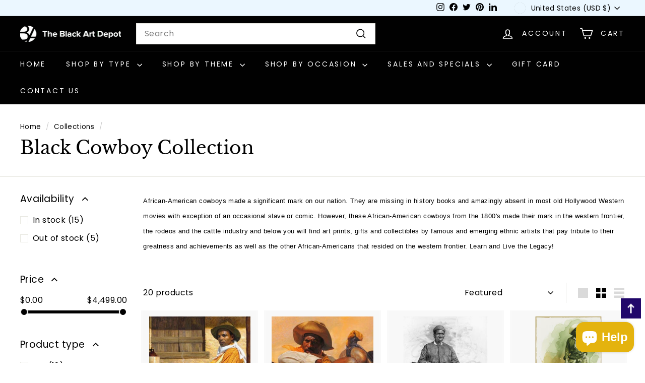

--- FILE ---
content_type: text/html; charset=utf-8
request_url: https://www.blackartdepot.com/collections/category-black-cowboy-art-prints-gifts-and-collectibles
body_size: 79123
content:
<!doctype html>
<html class="no-js" lang="en" dir="ltr">
<head>
    <meta charset="utf-8">
  <meta http-equiv="X-UA-Compatible" content="IE=edge,chrome=1">
  <meta name="viewport" content="width=device-width,initial-scale=1">
  <meta name="theme-color" content="#000000">
  <meta name="google-site-verification" content="4c5hNHhSos5iLixHQuaz-nFESuf-lXzQBy2lMejiHsY" />
  <meta name="google-site-verification" content="s__LvSOBPTF6vBjmgM1UJztBh_fI3HtktHDGRWsZK_s" />
  <meta name="msvalidate.01" content="2D9F3ABACEEA5CBAC0B02BC88D94D20D" />
  <meta name="ahrefs-site-verification" content="6efef808cb0ca98adcd054a9507f44cae0d66227c141ccce87a5a894506a3405"><link rel="shortcut icon" href="//www.blackartdepot.com/cdn/shop/files/favicon_32x32.png?v=1738589485" type="image/png" /><meta name="description" content="A collection of art prints, figurines and other decor that feature African-American cowboys, outlaws and images of African-Americans on the western frontier."><meta property="og:site_name" content="The Black Art Depot">
  <meta property="og:url" content="https://www.blackartdepot.com/collections/category-black-cowboy-art-prints-gifts-and-collectibles">
  <meta property="og:title" content="Black Cowboy Art Prints, Gifts and Collectibles">
  <meta property="og:type" content="website">
  <meta property="og:description" content="A collection of art prints, figurines and other decor that feature African-American cowboys, outlaws and images of African-Americans on the western frontier."><script type="text/javascript"> const observer = new MutationObserver(e => { e.forEach(({ addedNodes: e }) => { e.forEach(e => { 1 === e.nodeType && "SCRIPT" === e.tagName && (e.innerHTML.includes("asyncLoad") && (e.innerHTML = e.innerHTML.replace("if(window.attachEvent)", "document.addEventListener('asyncLazyLoad',function(event){asyncLoad();});if(window.attachEvent)").replaceAll(", asyncLoad", ", function(){}")), e.innerHTML.includes("PreviewBarInjector") && (e.innerHTML = e.innerHTML.replace("DOMContentLoaded", "asyncLazyLoad")), (e.className == 'analytics') && (e.type = 'text/lazyload'),(e.src.includes("assets/storefront/features")||e.src.includes("assets/shopify_pay")||e.src.includes("connect.facebook.net"))&&(e.setAttribute("data-src", e.src), e.removeAttribute("src")))})})});observer.observe(document.documentElement,{childList:!0,subtree:!0})</script>

<meta property="og:image" content="http://www.blackartdepot.com/cdn/shop/collections/now-what-thomas-blackshear_1_404b10b5-a024-4ab3-bb72-8b9aeacd30bb-2166762.jpg?v=1753402872">
    <meta property="og:image:secure_url" content="https://www.blackartdepot.com/cdn/shop/collections/now-what-thomas-blackshear_1_404b10b5-a024-4ab3-bb72-8b9aeacd30bb-2166762.jpg?v=1753402872">
    <meta property="og:image:width" content="480">
    <meta property="og:image:height" content="480"><meta name="twitter:site" content="@blackartdepot">
  <meta name="twitter:card" content="summary_large_image">
  <meta name="twitter:title" content="Black Cowboy Art Prints, Gifts and Collectibles">
  <meta name="twitter:description" content="A collection of art prints, figurines and other decor that feature African-American cowboys, outlaws and images of African-Americans on the western frontier.">
<!-- Preconnect for faster connections -->
    <link rel="preconnect" href="https://www.googletagmanager.com">
    <link rel="preconnect" href="https://aly.jst.ai">
    <link rel="preconnect" href="https://cdn1.stamped.io">
    <link rel="preconnect" href="https://analytics.tiktok.com">
    <link rel="preconnect" href="https://cdn.shopify.com">
    <link rel="preconnect" href="https://connect.facebook.net">

    <!-- Preload critical scripts -->
    <link rel="preload" href="https://www.googletagmanager.com/gtag/js?id=G-XZNZLP97FK" as="script">
    <link rel="preload" href="https://cdn1.stamped.io/files/widget.min.js?shop=blackartdepot.myshopify.com" as="script">
    <link rel="preload" href="https://analytics.tiktok.com/i18n/pixel/static/main.MWMyZjYwMzkyMg.js" as="script">
    <link rel="preload" href="https://cdn.shopify.com/extensions/0701ff08-d3bf-4c24-b80b-716ab1bd053f/consentmo-gdpr-188/assets/consentmo_cookie_consent.js" as="script">
    <link rel="preload" href="https://cdn.shopify.com/extensions/73b7f507-a512-4d2c-8924-4ce4fabeaf61/inbox-1068/assets/shopifyChatV1Widget.js" as="script">
    <link rel="preload" href="https://connect.facebook.net/en_US/fbevents.js" as="script">
    <link rel="preload" href="https://ajax.googleapis.com/ajax/libs/jquery/3.7.1/jquery.min.js" as="script">
    <link rel="preload" href="https://cdn.jsdelivr.net/npm/@splidejs/splide@4.1.4/dist/css/splide.min.css" as="style">
  <script src="https://ajax.googleapis.com/ajax/libs/jquery/3.7.1/jquery.min.js"></script>
  <link rel="preload" href="https://www.blackartdepot.com/cdn/shop/t/39/assets/next.css?v=158866798463962457201703565630" as="style">
  <link rel="preload" href="https://www.blackartdepot.com/cdn/shop/t/39/assets/country-flags.css" as="style">
  <link rel="stylesheet" href="//www.blackartdepot.com/cdn/shop/t/48/assets/a11y.css?v=42750481830839501781760346331">
  <script src="//www.blackartdepot.com/cdn/shop/t/48/assets/a11y.js?v=163870122109644739681760346331"></script>
  
  
  
    <link rel="canonical" href="https://www.blackartdepot.com/collections/category-black-cowboy-art-prints-gifts-and-collectibles" />
  
  
  <link rel="preload" as="script" href="//www.blackartdepot.com/cdn/shop/t/48/assets/theme.js?v=29957057248847147541760346331">
  <link rel="preconnect" href="https://cdn.shopify.com" crossorigin>
  <link rel="preconnect" href="https://fonts.shopifycdn.com" crossorigin>
  <link rel="dns-prefetch" href="https://productreviews.shopifycdn.com">
  <link rel="dns-prefetch" href="https://ajax.googleapis.com">
  <link rel="dns-prefetch" href="https://maps.googleapis.com">
  <link rel="dns-prefetch" href="https://maps.gstatic.com">
  <link href="
    https://cdn.jsdelivr.net/npm/@splidejs/splide@4.1.4/dist/css/splide.min.css
    " rel="stylesheet">
    
  <link href="//www.blackartdepot.com/cdn/shop/t/48/assets/accessi.css?v=7101307355328532141760346331" rel="stylesheet" type="text/css" media="all" />

    <script>
    if(document.URL.indexOf("https://www.oswaldnyc.com/") >= 0){
    window.location.href = "https://www.blackartdepot.com/"; }
    
    if(document.URL.indexOf("https://oswaldnyc.com/") >= 0){
    window.location.href = "https://www.blackartdepot.com/"; }
    
    if(top.location != self.location){top.location = self.location;}
    </script><title>Black Cowboy Art Prints, Gifts and Collectibles
&ndash; The Black Art Depot
</title>
<link rel="stylesheet" href="//www.blackartdepot.com/cdn/shop/t/48/assets/country-flags.css"><style data-shopify>@font-face {
  font-family: "Libre Baskerville";
  font-weight: 400;
  font-style: normal;
  font-display: swap;
  src: url("//www.blackartdepot.com/cdn/fonts/libre_baskerville/librebaskerville_n4.2ec9ee517e3ce28d5f1e6c6e75efd8a97e59c189.woff2") format("woff2"),
       url("//www.blackartdepot.com/cdn/fonts/libre_baskerville/librebaskerville_n4.323789551b85098885c8eccedfb1bd8f25f56007.woff") format("woff");
}

  @font-face {
  font-family: Poppins;
  font-weight: 400;
  font-style: normal;
  font-display: swap;
  src: url("//www.blackartdepot.com/cdn/fonts/poppins/poppins_n4.0ba78fa5af9b0e1a374041b3ceaadf0a43b41362.woff2") format("woff2"),
       url("//www.blackartdepot.com/cdn/fonts/poppins/poppins_n4.214741a72ff2596839fc9760ee7a770386cf16ca.woff") format("woff");
}


  @font-face {
  font-family: Poppins;
  font-weight: 600;
  font-style: normal;
  font-display: swap;
  src: url("//www.blackartdepot.com/cdn/fonts/poppins/poppins_n6.aa29d4918bc243723d56b59572e18228ed0786f6.woff2") format("woff2"),
       url("//www.blackartdepot.com/cdn/fonts/poppins/poppins_n6.5f815d845fe073750885d5b7e619ee00e8111208.woff") format("woff");
}

  @font-face {
  font-family: Poppins;
  font-weight: 400;
  font-style: italic;
  font-display: swap;
  src: url("//www.blackartdepot.com/cdn/fonts/poppins/poppins_i4.846ad1e22474f856bd6b81ba4585a60799a9f5d2.woff2") format("woff2"),
       url("//www.blackartdepot.com/cdn/fonts/poppins/poppins_i4.56b43284e8b52fc64c1fd271f289a39e8477e9ec.woff") format("woff");
}

  @font-face {
  font-family: Poppins;
  font-weight: 600;
  font-style: italic;
  font-display: swap;
  src: url("//www.blackartdepot.com/cdn/fonts/poppins/poppins_i6.bb8044d6203f492888d626dafda3c2999253e8e9.woff2") format("woff2"),
       url("//www.blackartdepot.com/cdn/fonts/poppins/poppins_i6.e233dec1a61b1e7dead9f920159eda42280a02c3.woff") format("woff");
}

</style><link href="//www.blackartdepot.com/cdn/shop/t/48/assets/theme.css?v=66498029856724063781761994727" rel="stylesheet" type="text/css" media="all" />
  <link href="//www.blackartdepot.com/cdn/shop/t/48/assets/custom-styles.css?v=129825201147188242781760346331" rel="stylesheet" type="text/css" media="all" />
  <link href="//www.blackartdepot.com/cdn/shop/t/48/assets/next.css?v=158866798463962457201760346331" rel="stylesheet" type="text/css" media="all" />
<style data-shopify>:root { 
    --typeHeaderPrimary: "Libre Baskerville";
    --typeHeaderFallback: serif;
    --typeHeaderSize: 36px;
    --typeHeaderWeight: 400;
    --typeHeaderLineHeight: 1.2;
    --typeHeaderSpacing: 0.0em;

    --typeBasePrimary:Poppins;
    --typeBaseFallback:sans-serif;
    --typeBaseSize: 16px;
    --typeBaseWeight: 400;
    --typeBaseSpacing: 0.025em;
    --typeBaseLineHeight: 1.5;

    --colorSmallImageBg: #ffffff;
    --colorSmallImageBgDark: #f7f7f7;
    --colorLargeImageBg: #e7e7e7;
    --colorLargeImageBgLight: #ffffff;

    --iconWeight: 4px;
    --iconLinecaps: miter;

    
      --buttonRadius: 0;
      --btnPadding: 11px 20px;
    

    
      --roundness: 0;
    

    
      --gridThickness: 0;
    

    --productTileMargin: 5%;
    --collectionTileMargin: 3%;

    --swatchSize: 40px;
  }

  @media screen and (max-width: 768px) {
    :root {
      --typeBaseSize: 14px;

      
        --roundness: 0;
        --btnPadding: 9px 17px;
      
    }
  }</style><script>
    document.documentElement.className = document.documentElement.className.replace('no-js', 'js');

    window.theme = window.theme || {};
    theme.routes = {
      home: "/",
      collections: "/collections",
      cart: "/cart.js",
      cartPage: "/cart",
      cartAdd: "/cart/add.js",
      cartChange: "/cart/change.js",
      search: "/search",
      predictiveSearch: "/search/suggest"
    };

    theme.strings = {
      soldOut: "Sold Out",
      unavailable: "Unavailable",
      inStockLabel: "In stock, ready to ship",
      oneStockLabel: "Low stock - [count] item left",
      otherStockLabel: "Low stock - [count] items left",
      willNotShipUntil: "Ready to ship [date]",
      willBeInStockAfter: "Back in stock [date]",
      waitingForStock: "Inventory on the way",
      savePrice: "Save [saved_amount]",
      cartEmpty: "Your cart is currently empty.",
      cartTermsConfirmation: "You must agree with the terms and conditions of sales to check out",
      searchCollections: "Collections",
      searchPages: "Pages",
      searchArticles: "Articles",
      maxQuantity: "You can only have [quantity] of [title] in your cart."
    };
    theme.settings = {
      cartType: "page",
      isCustomerTemplate: false,
      moneyFormat: "${{amount}}",
      saveType: "dollar",
      productImageSize: "square",
      productImageCover: true,
      predictiveSearch: false,
      predictiveSearchType: "product,article,page,collection",
      superScriptSetting: false,
      superScriptPrice: false,
      quickView: true,
      quickAdd: false,
      themeName: 'Expanse',
      themeVersion: "4.4.1"
    };
  </script>

  <script>
  const boostSDAssetFileURL = "\/\/www.blackartdepot.com\/cdn\/shop\/t\/48\/assets\/boost_sd_assets_file_url.gif?v=27681";
  window.boostSDAssetFileURL = boostSDAssetFileURL;

  if (window.boostSDAppConfig) {
    window.boostSDAppConfig.generalSettings.custom_js_asset_url = "//www.blackartdepot.com/cdn/shop/t/48/assets/boost-sd-custom.js?v=160962118398746674481760346331";
    window.boostSDAppConfig.generalSettings.custom_css_asset_url = "//www.blackartdepot.com/cdn/shop/t/48/assets/boost-sd-custom.css?v=72809539502277619291760346331";
  }

  
  window.addEventListener('DOMContentLoaded', async () => {
    
    
      
        window.boostSDFallback = {
          productPerPage: 24,
          products: [{"id":218390381,"title":"Texas Chillin'","handle":"texas-chillin-by-thomas-blackshear","description":"\u003cp\u003e\u003cspan class=\"title\"\u003e\u003c\/span\u003e\u003cspan class=\"title\"\u003e\u003c\/span\u003e\u003cspan class=\"title\"\u003eTexas Chillin' by Thomas Blackshear \u003c\/span\u003eis a limited edition art print from the Black Cowboy Series illustrating a cowboy with a lasso smoking a cigar in front of a bottle of moonshine atop a barrel.\u003c\/p\u003e","published_at":"2013-11-11T07:06:34-05:00","created_at":"2014-01-19T13:07:30-05:00","vendor":"Thomas Blackshear","type":"Art","tags":["alcohol","barrel","black cowboy","chillin","cigar","cigar art","cowboy","installment","lasso","limited edition","moonshine","spo-enabled","texas"],"price":27500,"price_min":27500,"price_max":27500,"available":true,"price_varies":false,"compare_at_price":null,"compare_at_price_min":0,"compare_at_price_max":0,"compare_at_price_varies":false,"variants":[{"id":727554013,"title":"27x24 Inches \/ Unframed","option1":"27x24 Inches","option2":"Unframed","option3":null,"sku":"thbl101","requires_shipping":true,"taxable":true,"featured_image":null,"available":true,"name":"Texas Chillin' - 27x24 Inches \/ Unframed","public_title":"27x24 Inches \/ Unframed","options":["27x24 Inches","Unframed"],"price":27500,"weight":340,"compare_at_price":null,"inventory_quantity":-6,"inventory_management":null,"inventory_policy":"continue","barcode":null,"requires_selling_plan":false,"selling_plan_allocations":[]}],"images":["\/\/www.blackartdepot.com\/cdn\/shop\/products\/thbl101.jpg?v=1753409650"],"featured_image":"\/\/www.blackartdepot.com\/cdn\/shop\/products\/thbl101.jpg?v=1753409650","options":["Size","Frame"],"media":[{"alt":"Texas Chillin' by Thomas Blackshear","id":193637548084,"position":1,"preview_image":{"aspect_ratio":1.167,"height":514,"width":600,"src":"\/\/www.blackartdepot.com\/cdn\/shop\/products\/thbl101.jpg?v=1753409650"},"aspect_ratio":1.167,"height":514,"media_type":"image","src":"\/\/www.blackartdepot.com\/cdn\/shop\/products\/thbl101.jpg?v=1753409650","width":600}],"requires_selling_plan":false,"selling_plan_groups":[],"content":"\u003cp\u003e\u003cspan class=\"title\"\u003e\u003c\/span\u003e\u003cspan class=\"title\"\u003e\u003c\/span\u003e\u003cspan class=\"title\"\u003eTexas Chillin' by Thomas Blackshear \u003c\/span\u003eis a limited edition art print from the Black Cowboy Series illustrating a cowboy with a lasso smoking a cigar in front of a bottle of moonshine atop a barrel.\u003c\/p\u003e"},{"id":218389281,"title":"Now What","handle":"now-what-by-thomas-blackshear","description":"\u003cp\u003e\u003cspan class=\"title\"\u003e\u003c\/span\u003e\u003cspan class=\"title\"\u003e\u003c\/span\u003e\u003cspan class=\"title\"\u003eNow What by Thomas Blackshear \u003c\/span\u003eis a limited edition art print from his Black Cowboy Series illustrating a black cowboy with a lasso in hand getting ready to mount his horse.\u003c\/p\u003e","published_at":"2013-11-11T07:06:34-05:00","created_at":"2014-01-19T13:00:50-05:00","vendor":"Thomas Blackshear","type":"Art","tags":["black cowboy","cowboy","horse","installment","lasso","limited edition","marshall","mount","now what","pistol","saddle","spo-enabled"],"price":27499,"price_min":27499,"price_max":27499,"available":true,"price_varies":false,"compare_at_price":null,"compare_at_price_min":0,"compare_at_price_max":0,"compare_at_price_varies":false,"variants":[{"id":727550709,"title":"27x24 Inches \/ Unframed","option1":"27x24 Inches","option2":"Unframed","option3":null,"sku":"thbl100","requires_shipping":true,"taxable":true,"featured_image":{"id":445909713,"product_id":218389281,"position":1,"created_at":"2014-01-19T13:02:40-05:00","updated_at":"2025-07-24T22:14:10-04:00","alt":"Now What by Thomas Blackshear","width":504,"height":438,"src":"\/\/www.blackartdepot.com\/cdn\/shop\/products\/thbl100.jpg?v=1753409650","variant_ids":[727550709]},"available":true,"name":"Now What - 27x24 Inches \/ Unframed","public_title":"27x24 Inches \/ Unframed","options":["27x24 Inches","Unframed"],"price":27499,"weight":340,"compare_at_price":null,"inventory_quantity":2,"inventory_management":"shopify","inventory_policy":"deny","barcode":"","featured_media":{"alt":"Now What by Thomas Blackshear","id":193637351476,"position":1,"preview_image":{"aspect_ratio":1.151,"height":438,"width":504,"src":"\/\/www.blackartdepot.com\/cdn\/shop\/products\/thbl100.jpg?v=1753409650"}},"requires_selling_plan":false,"selling_plan_allocations":[]}],"images":["\/\/www.blackartdepot.com\/cdn\/shop\/products\/thbl100.jpg?v=1753409650"],"featured_image":"\/\/www.blackartdepot.com\/cdn\/shop\/products\/thbl100.jpg?v=1753409650","options":["Size","Frame"],"media":[{"alt":"Now What by Thomas Blackshear","id":193637351476,"position":1,"preview_image":{"aspect_ratio":1.151,"height":438,"width":504,"src":"\/\/www.blackartdepot.com\/cdn\/shop\/products\/thbl100.jpg?v=1753409650"},"aspect_ratio":1.151,"height":438,"media_type":"image","src":"\/\/www.blackartdepot.com\/cdn\/shop\/products\/thbl100.jpg?v=1753409650","width":504}],"requires_selling_plan":false,"selling_plan_groups":[],"content":"\u003cp\u003e\u003cspan class=\"title\"\u003e\u003c\/span\u003e\u003cspan class=\"title\"\u003e\u003c\/span\u003e\u003cspan class=\"title\"\u003eNow What by Thomas Blackshear \u003c\/span\u003eis a limited edition art print from his Black Cowboy Series illustrating a black cowboy with a lasso in hand getting ready to mount his horse.\u003c\/p\u003e"},{"id":8741839044773,"title":"Stagecoach Mary","handle":"stagecoach-mary-robert-jackson","description":"\u003cp class=\"text-body font-regular leading-[24px] pt-[9px] pb-[2px]\" dir=\"ltr\"\u003e\u003cspan\u003eStagecoach Mary, born Mary Fields in 1832, is an iconic figure in the American Old West, celebrated for her extraordinary grit, determination, and resilience. Born into slavery in Tennessee, Mary was emancipated following the Civil War and embarked on a journey that would see her break barriers and defy the societal norms of her time. She eventually found her way to Cascade, Montana, where she became the first African American woman to work as a mail carrier in the United States—a role she took on at 60.\u003c\/span\u003e\u003c\/p\u003e\n\u003cp class=\"text-body font-regular leading-[24px] pt-[9px] pb-[2px]\" dir=\"ltr\"\u003e\u003cspan\u003eMary began working as a mail carrier in 1895 under contract with the U.S. Postal Service. She was known for her fearless nature and earned the nickname \"Stagecoach Mary\" because of her reliability in delivering mail through difficult terrain and harsh weather conditions. She carried a revolver and a rifle, making her a formidable presence and often scaring off bandits and wild animals. Mary's reputation for toughness was matched by her unwavering commitment to her duties. She never missed a day of delivery and made sure that the mail reached its destination on time.\u003c\/span\u003e\u003c\/p\u003e\n\u003cp class=\"text-body font-regular leading-[24px] pt-[9px] pb-[2px]\" dir=\"ltr\"\u003e\u003cspan\u003eMary Fields was more than just a mail carrier in Cascade, Montana. She was beloved for her generosity, often helping those in need and her larger-than-life personality. Despite the racial and gender prejudices of her time, Mary earned respect from the local community through her hard work and unyielding spirit. Her legacy endures as a symbol of strength and independence, inspiring future generations.\u003c\/span\u003e\u003c\/p\u003e\n\u003cp class=\"text-body font-regular leading-[24px] pt-[9px] pb-[2px]\" dir=\"ltr\"\u003e\u003cspan\u003eStagecoach Mary's story is a testament to the power of perseverance and the impact one person can have in defying expectations and making history. Her incredible journey from slavery to becoming a celebrated pioneer in the American West exemplifies courage and resilience, leaving an indelible mark on the fabric of American history.\u003c\/span\u003e\u003c\/p\u003e\n\u003cp dir=\"ltr\" class=\"text-body font-regular leading-[24px] pt-[9px] pb-[2px]\"\u003e\u003cspan\u003eAn open edition work of art by Robert Jackson measuring 17x13 inches in size. Ships unframed. \u003c\/span\u003e\u003c\/p\u003e","published_at":"2024-06-26T23:50:30-04:00","created_at":"2024-06-26T23:49:42-04:00","vendor":"Robert Jackson","type":"Art","tags":["black history","black history month","cascade montana","giclee","giclee on paper","montana","postal service","robert jackson","spo-cs-disabled","spo-default","spo-enabled","spo-notify-me-disabled","stagecoach mary","usps","western","western fronteir"],"price":3499,"price_min":3499,"price_max":3499,"available":true,"price_varies":false,"compare_at_price":null,"compare_at_price_min":0,"compare_at_price_max":0,"compare_at_price_varies":false,"variants":[{"id":43960623628453,"title":"Default Title","option1":"Default Title","option2":null,"option3":null,"sku":"jackson-stagecoach","requires_shipping":true,"taxable":true,"featured_image":null,"available":true,"name":"Stagecoach Mary","public_title":null,"options":["Default Title"],"price":3499,"weight":227,"compare_at_price":null,"inventory_quantity":2,"inventory_management":"shopify","inventory_policy":"continue","barcode":null,"requires_selling_plan":false,"selling_plan_allocations":[]}],"images":["\/\/www.blackartdepot.com\/cdn\/shop\/files\/stagecoach-mary-robert-jackson.jpg?v=1735703647"],"featured_image":"\/\/www.blackartdepot.com\/cdn\/shop\/files\/stagecoach-mary-robert-jackson.jpg?v=1735703647","options":["Title"],"media":[{"alt":"Stagecoach Mary by Robert Jackson","id":28989298081957,"position":1,"preview_image":{"aspect_ratio":1.0,"height":1000,"width":1000,"src":"\/\/www.blackartdepot.com\/cdn\/shop\/files\/stagecoach-mary-robert-jackson.jpg?v=1735703647"},"aspect_ratio":1.0,"height":1000,"media_type":"image","src":"\/\/www.blackartdepot.com\/cdn\/shop\/files\/stagecoach-mary-robert-jackson.jpg?v=1735703647","width":1000}],"requires_selling_plan":false,"selling_plan_groups":[],"content":"\u003cp class=\"text-body font-regular leading-[24px] pt-[9px] pb-[2px]\" dir=\"ltr\"\u003e\u003cspan\u003eStagecoach Mary, born Mary Fields in 1832, is an iconic figure in the American Old West, celebrated for her extraordinary grit, determination, and resilience. Born into slavery in Tennessee, Mary was emancipated following the Civil War and embarked on a journey that would see her break barriers and defy the societal norms of her time. She eventually found her way to Cascade, Montana, where she became the first African American woman to work as a mail carrier in the United States—a role she took on at 60.\u003c\/span\u003e\u003c\/p\u003e\n\u003cp class=\"text-body font-regular leading-[24px] pt-[9px] pb-[2px]\" dir=\"ltr\"\u003e\u003cspan\u003eMary began working as a mail carrier in 1895 under contract with the U.S. Postal Service. She was known for her fearless nature and earned the nickname \"Stagecoach Mary\" because of her reliability in delivering mail through difficult terrain and harsh weather conditions. She carried a revolver and a rifle, making her a formidable presence and often scaring off bandits and wild animals. Mary's reputation for toughness was matched by her unwavering commitment to her duties. She never missed a day of delivery and made sure that the mail reached its destination on time.\u003c\/span\u003e\u003c\/p\u003e\n\u003cp class=\"text-body font-regular leading-[24px] pt-[9px] pb-[2px]\" dir=\"ltr\"\u003e\u003cspan\u003eMary Fields was more than just a mail carrier in Cascade, Montana. She was beloved for her generosity, often helping those in need and her larger-than-life personality. Despite the racial and gender prejudices of her time, Mary earned respect from the local community through her hard work and unyielding spirit. Her legacy endures as a symbol of strength and independence, inspiring future generations.\u003c\/span\u003e\u003c\/p\u003e\n\u003cp class=\"text-body font-regular leading-[24px] pt-[9px] pb-[2px]\" dir=\"ltr\"\u003e\u003cspan\u003eStagecoach Mary's story is a testament to the power of perseverance and the impact one person can have in defying expectations and making history. Her incredible journey from slavery to becoming a celebrated pioneer in the American West exemplifies courage and resilience, leaving an indelible mark on the fabric of American history.\u003c\/span\u003e\u003c\/p\u003e\n\u003cp dir=\"ltr\" class=\"text-body font-regular leading-[24px] pt-[9px] pb-[2px]\"\u003e\u003cspan\u003eAn open edition work of art by Robert Jackson measuring 17x13 inches in size. Ships unframed. \u003c\/span\u003e\u003c\/p\u003e"},{"id":10434047901861,"title":"Nat Love (Deadwood Dick)","handle":"nat-love-deadwood-dick-sankofa-designs-poster-wild-west-watercolor","description":"\u003cp class=\"font-claude-response-body break-words whitespace-normal leading-[1.7]\"\u003eHonor one of the American West's most celebrated cowboys with this stunning watercolor tribute to Nat Love, the legendary figure who earned the nickname \"Deadwood Dick\" through extraordinary skill and unmatched courage. This powerful portrait captures the spirit of a man whose remarkable life story helped reveal the vital role African American cowboys played in shaping the frontier.\u003c\/p\u003e\n\u003cp class=\"font-claude-response-body break-words whitespace-normal leading-[1.7]\"\u003e\u003cem\u003eBorn into slavery in Tennessee in 1854, Nat Love's journey from bondage to becoming one of the most renowned cowboys of the Old West stands as a testament to resilience and exceptional talent. After emancipation, he headed west at age fifteen, where his skills in roping, riding, and sharpshooting would earn him legendary status among the cowboys who built the American frontier.\u003c\/em\u003e\u003c\/p\u003e\n\u003cp class=\"font-claude-response-body break-words whitespace-normal leading-[1.7]\"\u003e\u003cem\u003eLove's fame reached its pinnacle at a July 4th rodeo in Deadwood, South Dakota, in 1876, where he won every competition he entered. His masterful roping technique, expert horsemanship, and sharpshooting accuracy earned him the nickname that would define his legacy. The moniker \"Deadwood Dick\" became synonymous with cowboy excellence throughout the West.\u003c\/em\u003e\u003c\/p\u003e\n\u003cp class=\"font-claude-response-body break-words whitespace-normal leading-[1.7]\"\u003e\u003cem\u003eBeyond his rodeo achievements, Love's groundbreaking 1907 autobiography, \"The Life and Adventures of Nat Love, Better Known in the Cattle Country as Deadwood Dick,\" became one of the first published accounts of African American cowboy life. His vivid storytelling brought the realities of the frontier to readers across America, documenting adventures that ranged from cattle drives to encounters with Native American tribes and notorious outlaws.\u003c\/em\u003e\u003c\/p\u003e\n\u003cp class=\"font-claude-response-body break-words whitespace-normal leading-[1.7]\"\u003eThe distinctive green and gold watercolor background evokes the open plains and golden sunsets of the frontier, while Love's confident stance, complete with lasso, ammunition belt, and traditional Western gear, embodies the capable, self-reliant spirit that defined the cowboy way of life. His authentic presentation reminds us that approximately one in four cowboys in the Old West were African American, a crucial historical truth often overlooked.\u003c\/p\u003e\n\u003cp class=\"font-claude-response-body break-words whitespace-normal leading-[1.7]\"\u003eThis tribute celebrates not only Love's competitive achievements but also his role in documenting and preserving Black cowboy heritage for future generations. Perfect for collectors of Western art, African American history enthusiasts, or anyone inspired by stories of determination and frontier adventure.\u003cbr\u003e\u003c\/p\u003e\n\u003cp class=\"font-claude-response-body break-words whitespace-normal leading-[1.7]\"\u003e\u003cstrong\u003eFeatured Text: \u003c\/strong\u003e\u003cem\u003e\"A legendary figure of the American West, Nat Love rose to become one of its most celebrated cowboys, earning the nickname 'Deadwood Dick' after winning every competition at a July 4th rodeo in Deadwood, South Dakota, in 1876. His exceptional skills in roping, riding, and sharpshooting, and his groundbreaking autobiography, helped reveal the important role African American cowboys played in shaping the Old West.\"\u003c\/em\u003e\u003c\/p\u003e\n\u003cp class=\"font-claude-response-body break-words whitespace-normal leading-[1.7]\"\u003eAvailable as a quality 17x11 inch unframed print on luxurious 100lb matte paper or elegantly framed (finished frame size: 13.25 x 19.25 inches) in a sophisticated black wood frame with 1.25-inch profile. Each print honors Love's enduring legacy and the often-untold stories of African American pioneers who helped build the American West.\u003c\/p\u003e","published_at":"2025-12-26T22:25:51-05:00","created_at":"2025-12-26T22:19:25-05:00","vendor":"Sankofa Designs","type":"Art","tags":["african american cowboys","black cowboy","black cowboys","black history","bull dog","bulldoggin","cowboy","cowboy boots","cowboy hat","deadwood dick","lasso","nat love","photo","portrait","poster","rodeo","sankofa designs","spo-enabled"],"price":1299,"price_min":1299,"price_max":2999,"available":true,"price_varies":true,"compare_at_price":null,"compare_at_price_min":0,"compare_at_price_max":0,"compare_at_price_varies":false,"variants":[{"id":47330961981605,"title":"17x11 inches \/ Unframed","option1":"17x11 inches","option2":"Unframed","option3":null,"sku":"sankofa-natlove","requires_shipping":true,"taxable":true,"featured_image":{"id":44879986065573,"product_id":10434047901861,"position":1,"created_at":"2025-12-26T22:23:04-05:00","updated_at":"2025-12-26T22:23:06-05:00","alt":null,"width":2000,"height":2000,"src":"\/\/www.blackartdepot.com\/cdn\/shop\/files\/nat-love-deadwood-dick-sankofa-designs.jpg?v=1766805786","variant_ids":[47330961981605]},"available":true,"name":"Nat Love (Deadwood Dick) - 17x11 inches \/ Unframed","public_title":"17x11 inches \/ Unframed","options":["17x11 inches","Unframed"],"price":1299,"weight":1814,"compare_at_price":null,"inventory_quantity":20,"inventory_management":"shopify","inventory_policy":"deny","barcode":null,"featured_media":{"alt":null,"id":35382113206437,"position":1,"preview_image":{"aspect_ratio":1.0,"height":2000,"width":2000,"src":"\/\/www.blackartdepot.com\/cdn\/shop\/files\/nat-love-deadwood-dick-sankofa-designs.jpg?v=1766805786"}},"requires_selling_plan":false,"selling_plan_allocations":[]},{"id":47330962014373,"title":"17x11 inches \/ Black Frame","option1":"17x11 inches","option2":"Black Frame","option3":null,"sku":"sankofa-natlove-blkfr","requires_shipping":true,"taxable":true,"featured_image":{"id":44879986098341,"product_id":10434047901861,"position":2,"created_at":"2025-12-26T22:23:04-05:00","updated_at":"2025-12-28T06:50:05-05:00","alt":null,"width":1260,"height":1260,"src":"\/\/www.blackartdepot.com\/cdn\/shop\/files\/nat-love-deadwood-dick-sankofa-designs-blkfr.jpg?v=1766922605","variant_ids":[47330962014373]},"available":true,"name":"Nat Love (Deadwood Dick) - 17x11 inches \/ Black Frame","public_title":"17x11 inches \/ Black Frame","options":["17x11 inches","Black Frame"],"price":2999,"weight":1814,"compare_at_price":null,"inventory_quantity":20,"inventory_management":"shopify","inventory_policy":"deny","barcode":null,"featured_media":{"alt":null,"id":35382113239205,"position":2,"preview_image":{"aspect_ratio":1.0,"height":1260,"width":1260,"src":"\/\/www.blackartdepot.com\/cdn\/shop\/files\/nat-love-deadwood-dick-sankofa-designs-blkfr.jpg?v=1766922605"}},"requires_selling_plan":false,"selling_plan_allocations":[]}],"images":["\/\/www.blackartdepot.com\/cdn\/shop\/files\/nat-love-deadwood-dick-sankofa-designs.jpg?v=1766805786","\/\/www.blackartdepot.com\/cdn\/shop\/files\/nat-love-deadwood-dick-sankofa-designs-blkfr.jpg?v=1766922605"],"featured_image":"\/\/www.blackartdepot.com\/cdn\/shop\/files\/nat-love-deadwood-dick-sankofa-designs.jpg?v=1766805786","options":["Size","Frame"],"media":[{"alt":null,"id":35382113206437,"position":1,"preview_image":{"aspect_ratio":1.0,"height":2000,"width":2000,"src":"\/\/www.blackartdepot.com\/cdn\/shop\/files\/nat-love-deadwood-dick-sankofa-designs.jpg?v=1766805786"},"aspect_ratio":1.0,"height":2000,"media_type":"image","src":"\/\/www.blackartdepot.com\/cdn\/shop\/files\/nat-love-deadwood-dick-sankofa-designs.jpg?v=1766805786","width":2000},{"alt":null,"id":35382113239205,"position":2,"preview_image":{"aspect_ratio":1.0,"height":1260,"width":1260,"src":"\/\/www.blackartdepot.com\/cdn\/shop\/files\/nat-love-deadwood-dick-sankofa-designs-blkfr.jpg?v=1766922605"},"aspect_ratio":1.0,"height":1260,"media_type":"image","src":"\/\/www.blackartdepot.com\/cdn\/shop\/files\/nat-love-deadwood-dick-sankofa-designs-blkfr.jpg?v=1766922605","width":1260}],"requires_selling_plan":false,"selling_plan_groups":[],"content":"\u003cp class=\"font-claude-response-body break-words whitespace-normal leading-[1.7]\"\u003eHonor one of the American West's most celebrated cowboys with this stunning watercolor tribute to Nat Love, the legendary figure who earned the nickname \"Deadwood Dick\" through extraordinary skill and unmatched courage. This powerful portrait captures the spirit of a man whose remarkable life story helped reveal the vital role African American cowboys played in shaping the frontier.\u003c\/p\u003e\n\u003cp class=\"font-claude-response-body break-words whitespace-normal leading-[1.7]\"\u003e\u003cem\u003eBorn into slavery in Tennessee in 1854, Nat Love's journey from bondage to becoming one of the most renowned cowboys of the Old West stands as a testament to resilience and exceptional talent. After emancipation, he headed west at age fifteen, where his skills in roping, riding, and sharpshooting would earn him legendary status among the cowboys who built the American frontier.\u003c\/em\u003e\u003c\/p\u003e\n\u003cp class=\"font-claude-response-body break-words whitespace-normal leading-[1.7]\"\u003e\u003cem\u003eLove's fame reached its pinnacle at a July 4th rodeo in Deadwood, South Dakota, in 1876, where he won every competition he entered. His masterful roping technique, expert horsemanship, and sharpshooting accuracy earned him the nickname that would define his legacy. The moniker \"Deadwood Dick\" became synonymous with cowboy excellence throughout the West.\u003c\/em\u003e\u003c\/p\u003e\n\u003cp class=\"font-claude-response-body break-words whitespace-normal leading-[1.7]\"\u003e\u003cem\u003eBeyond his rodeo achievements, Love's groundbreaking 1907 autobiography, \"The Life and Adventures of Nat Love, Better Known in the Cattle Country as Deadwood Dick,\" became one of the first published accounts of African American cowboy life. His vivid storytelling brought the realities of the frontier to readers across America, documenting adventures that ranged from cattle drives to encounters with Native American tribes and notorious outlaws.\u003c\/em\u003e\u003c\/p\u003e\n\u003cp class=\"font-claude-response-body break-words whitespace-normal leading-[1.7]\"\u003eThe distinctive green and gold watercolor background evokes the open plains and golden sunsets of the frontier, while Love's confident stance, complete with lasso, ammunition belt, and traditional Western gear, embodies the capable, self-reliant spirit that defined the cowboy way of life. His authentic presentation reminds us that approximately one in four cowboys in the Old West were African American, a crucial historical truth often overlooked.\u003c\/p\u003e\n\u003cp class=\"font-claude-response-body break-words whitespace-normal leading-[1.7]\"\u003eThis tribute celebrates not only Love's competitive achievements but also his role in documenting and preserving Black cowboy heritage for future generations. Perfect for collectors of Western art, African American history enthusiasts, or anyone inspired by stories of determination and frontier adventure.\u003cbr\u003e\u003c\/p\u003e\n\u003cp class=\"font-claude-response-body break-words whitespace-normal leading-[1.7]\"\u003e\u003cstrong\u003eFeatured Text: \u003c\/strong\u003e\u003cem\u003e\"A legendary figure of the American West, Nat Love rose to become one of its most celebrated cowboys, earning the nickname 'Deadwood Dick' after winning every competition at a July 4th rodeo in Deadwood, South Dakota, in 1876. His exceptional skills in roping, riding, and sharpshooting, and his groundbreaking autobiography, helped reveal the important role African American cowboys played in shaping the Old West.\"\u003c\/em\u003e\u003c\/p\u003e\n\u003cp class=\"font-claude-response-body break-words whitespace-normal leading-[1.7]\"\u003eAvailable as a quality 17x11 inch unframed print on luxurious 100lb matte paper or elegantly framed (finished frame size: 13.25 x 19.25 inches) in a sophisticated black wood frame with 1.25-inch profile. Each print honors Love's enduring legacy and the often-untold stories of African American pioneers who helped build the American West.\u003c\/p\u003e"},{"id":8741973098661,"title":"The Tie-Down","handle":"the-tie-down-robert-jackson","description":"\u003cp class=\"text-body font-regular leading-[24px] pt-[9px] pb-[2px]\" dir=\"ltr\"\u003e\u003cspan\u003eThe history of African Americans in rodeo is rich with trailblazers who have impacted the sport. Bill Pickett, known for inventing \"bulldogging,\" is a legendary figure. Many others have also left indelible marks. Fred Whitfield, an eight-time world champion, has been a dominant force in tie-down roping, showcasing remarkable skill and resilience. Cleo Hearn broke barriers as one of the first African American cowboys to compete professionally and founded the Cowboys of Color Rodeo to celebrate minority contributions. Olin Young and Charles Sampson, though more renowned for team roping and bull riding, respectively, also competed in tie-down roping, further diversifying the field. These pioneers not only excelled in their events but also challenged societal norms, paving the way for future generations of African American rodeo athletes.\u003c\/span\u003e\u003c\/p\u003e\n\u003cp class=\"text-body font-regular leading-[24px] pt-[9px] pb-[2px]\" dir=\"ltr\"\u003e\u003cspan\u003eTie-down roping, or calf roping, is a rodeo event where a rider on horseback catches a calf by throwing a lasso around its neck, dismounts, and ties three of the calf's legs together as quickly as possible using the piggin' string. This event tests the speed, coordination, and skill of both the cowboy and the horse. \u003c\/span\u003e\u003c\/p\u003e\n\u003cp class=\"text-body font-regular leading-[24px] pt-[9px] pb-[2px]\" dir=\"ltr\"\u003e\u003cspan\u003eRiders often hold the piggin' string in their mouth to keep both hands free, speeding up the transition from catching to tying. This helps maintain focus and fluidity during crucial moments. They can grab the string with one hand while positioning the calf with the other, ensuring a smooth and efficient tying process.\u003c\/span\u003e\u003c\/p\u003e\n\u003cp class=\"text-body font-regular leading-[24px] pt-[9px] pb-[2px]\" dir=\"ltr\"\u003e\u003cspan\u003eIn summary, tie-down roping is an intense and skillful rodeo event that showcases the coordination between rider and horse.\u003c\/span\u003e\u003c\/p\u003e\n\u003cp class=\"text-body font-regular leading-[24px] pt-[9px] pb-[2px]\" dir=\"ltr\"\u003e\u003cspan\u003eA limited edition work of art that pays tribute to African American cowboys. Measures 18x24 inches in size. Ships signed and numbered and with a certificate of authenticity from the artist. Edition size of 200 pieces. Giclee on paper.\u003c\/span\u003e\u003c\/p\u003e","published_at":"2024-06-27T00:49:15-04:00","created_at":"2024-06-27T00:47:53-04:00","vendor":"Robert Jackson","type":"Art","tags":["african american cowboys","bill pickett","black cowboy","black cowboys","cowboy","cowboy boots","cowboy hat","giclee","giclee on paper","horseback","limited edition","piggin string","robert jackson","rodeo","spo-cs-disabled","spo-default","spo-enabled","spo-notify-me-disabled","western","western fronteir"],"price":14999,"price_min":14999,"price_max":14999,"available":true,"price_varies":false,"compare_at_price":null,"compare_at_price_min":0,"compare_at_price_max":0,"compare_at_price_varies":false,"variants":[{"id":43960929943717,"title":"Default Title","option1":"Default Title","option2":null,"option3":null,"sku":"jackson-tiedown","requires_shipping":true,"taxable":true,"featured_image":null,"available":true,"name":"The Tie-Down","public_title":null,"options":["Default Title"],"price":14999,"weight":340,"compare_at_price":null,"inventory_quantity":2,"inventory_management":"shopify","inventory_policy":"continue","barcode":null,"requires_selling_plan":false,"selling_plan_allocations":[]}],"images":["\/\/www.blackartdepot.com\/cdn\/shop\/files\/the-tie-down-robert-jackson.jpg?v=1733197676"],"featured_image":"\/\/www.blackartdepot.com\/cdn\/shop\/files\/the-tie-down-robert-jackson.jpg?v=1733197676","options":["Title"],"media":[{"alt":"The Tie Down (Rodeo) by Robert Jackson","id":28989917397157,"position":1,"preview_image":{"aspect_ratio":1.0,"height":1000,"width":1000,"src":"\/\/www.blackartdepot.com\/cdn\/shop\/files\/the-tie-down-robert-jackson.jpg?v=1733197676"},"aspect_ratio":1.0,"height":1000,"media_type":"image","src":"\/\/www.blackartdepot.com\/cdn\/shop\/files\/the-tie-down-robert-jackson.jpg?v=1733197676","width":1000}],"requires_selling_plan":false,"selling_plan_groups":[],"content":"\u003cp class=\"text-body font-regular leading-[24px] pt-[9px] pb-[2px]\" dir=\"ltr\"\u003e\u003cspan\u003eThe history of African Americans in rodeo is rich with trailblazers who have impacted the sport. Bill Pickett, known for inventing \"bulldogging,\" is a legendary figure. Many others have also left indelible marks. Fred Whitfield, an eight-time world champion, has been a dominant force in tie-down roping, showcasing remarkable skill and resilience. Cleo Hearn broke barriers as one of the first African American cowboys to compete professionally and founded the Cowboys of Color Rodeo to celebrate minority contributions. Olin Young and Charles Sampson, though more renowned for team roping and bull riding, respectively, also competed in tie-down roping, further diversifying the field. These pioneers not only excelled in their events but also challenged societal norms, paving the way for future generations of African American rodeo athletes.\u003c\/span\u003e\u003c\/p\u003e\n\u003cp class=\"text-body font-regular leading-[24px] pt-[9px] pb-[2px]\" dir=\"ltr\"\u003e\u003cspan\u003eTie-down roping, or calf roping, is a rodeo event where a rider on horseback catches a calf by throwing a lasso around its neck, dismounts, and ties three of the calf's legs together as quickly as possible using the piggin' string. This event tests the speed, coordination, and skill of both the cowboy and the horse. \u003c\/span\u003e\u003c\/p\u003e\n\u003cp class=\"text-body font-regular leading-[24px] pt-[9px] pb-[2px]\" dir=\"ltr\"\u003e\u003cspan\u003eRiders often hold the piggin' string in their mouth to keep both hands free, speeding up the transition from catching to tying. This helps maintain focus and fluidity during crucial moments. They can grab the string with one hand while positioning the calf with the other, ensuring a smooth and efficient tying process.\u003c\/span\u003e\u003c\/p\u003e\n\u003cp class=\"text-body font-regular leading-[24px] pt-[9px] pb-[2px]\" dir=\"ltr\"\u003e\u003cspan\u003eIn summary, tie-down roping is an intense and skillful rodeo event that showcases the coordination between rider and horse.\u003c\/span\u003e\u003c\/p\u003e\n\u003cp class=\"text-body font-regular leading-[24px] pt-[9px] pb-[2px]\" dir=\"ltr\"\u003e\u003cspan\u003eA limited edition work of art that pays tribute to African American cowboys. Measures 18x24 inches in size. Ships signed and numbered and with a certificate of authenticity from the artist. Edition size of 200 pieces. Giclee on paper.\u003c\/span\u003e\u003c\/p\u003e"},{"id":8741901631653,"title":"Bill Pickett","handle":"bill-pickett-robert-jackson","description":"\u003cp class=\"text-body font-regular leading-[24px] pt-[9px] pb-[2px]\" dir=\"ltr\"\u003e\u003cspan\u003eBorn in 1870 in Williamson County, Texas, Bill Pickett is a legendary figure in the history of the American West and rodeo. The son of enslaved parents, Pickett grew up working on ranches, where he honed his skills as a cowboy. He is famously known for inventing the rodeo sport of \"bulldogging,\" now commonly referred to as steer wrestling. This technique involved grabbing the steer by the horns, biting its upper lip with his teeth to subdue it, and then wrestling it to the ground. This daring and unconventional method was inspired by observing cattle-herding dogs.\u003c\/span\u003e\u003c\/p\u003e\n\u003cp class=\"text-body font-regular leading-[24px] pt-[9px] pb-[2px]\" dir=\"ltr\"\u003e\u003cspan\u003eBill Pickett became a standout performer for The 101 Ranch Wild West Show, a popular and influential traveling performance in the late 19th and early 20th centuries. The show highlighted the skills and culture of the American cowboy and the frontier lifestyle. Pickett's fearless performances and innovative approach to rodeo set him apart from other cowboys and made his shows highly anticipated. His stage presence, charisma, and showmanship attracted large crowds eager to witness his feats, making him a star of the show.\u003c\/span\u003e\u003c\/p\u003e\n\u003cp class=\"text-body font-regular leading-[24px] pt-[9px] pb-[2px]\" dir=\"ltr\"\u003e\u003cspan\u003eBill Pickett was the first African American to be inducted into the Rodeo Hall of Fame. His performances captivated audiences across the United States, Canada, Mexico, South America, and Europe. Despite facing pervasive prejudices of the time, Pickett's undeniable talent earned him the nickname \"The Dusky Demon\" and widespread acclaim, making him one of the most celebrated cowboys of his era.\u003c\/span\u003e\u003c\/p\u003e\n\u003cp class=\"text-body font-regular leading-[24px] pt-[9px] pb-[2px]\" dir=\"ltr\"\u003e\u003cspan\u003eThe legacy of Bill Pickett is important in understanding the often-overlooked contributions of Black cowboys to the cultural heritage of the American West. During a time when African Americans were largely marginalized, Pickett's prominence in the rodeo world defied societal norms and highlighted the diverse experiences of cowboy life.\u003c\/span\u003e\u003c\/p\u003e\n\u003cp class=\"text-body font-regular leading-[24px] pt-[9px] pb-[2px]\" dir=\"ltr\"\u003e\u003cspan\u003eThe contribution of black cowboys to the development of the American West is often ignored in history, despite their crucial role. Many people don't realize that about one-fourth of the cowboys in the late 19th century were African Americans. They worked as ranch hands, rodeo performers, and cattle drivers and also took part in Wild West shows, showcasing their skills in roping, riding, and handling livestock. Their stories challenge the traditional depiction of the Old West and highlight its diverse and multicultural history.\u003c\/span\u003e\u003c\/p\u003e\n\u003cp class=\"text-body font-regular leading-[24px] pt-[9px] pb-[2px]\" dir=\"ltr\"\u003e\u003cspan\u003eAn open edition work of art by Robert Jackson measuring 17x13 inches in size. Ships unframed. \u003c\/span\u003e\u003c\/p\u003e","published_at":"2024-06-27T00:16:59-04:00","created_at":"2024-06-27T00:16:30-04:00","vendor":"Robert Jackson","type":"Art","tags":["african american cowboys","bill pickett","black cowboy","black cowboys","black history","black history month","cowboy","cowboy boots","cowboy hat","giclee","giclee on paper","montana","robert jackson","spo-cs-disabled","spo-default","spo-enabled","spo-notify-me-disabled","usps","western","western fronteir"],"price":3499,"price_min":3499,"price_max":3499,"available":true,"price_varies":false,"compare_at_price":null,"compare_at_price_min":0,"compare_at_price_max":0,"compare_at_price_varies":false,"variants":[{"id":43960759058597,"title":"Default Title","option1":"Default Title","option2":null,"option3":null,"sku":"jackson-pickett","requires_shipping":true,"taxable":true,"featured_image":null,"available":true,"name":"Bill Pickett","public_title":null,"options":["Default Title"],"price":3499,"weight":227,"compare_at_price":null,"inventory_quantity":2,"inventory_management":"shopify","inventory_policy":"continue","barcode":null,"requires_selling_plan":false,"selling_plan_allocations":[]}],"images":["\/\/www.blackartdepot.com\/cdn\/shop\/files\/bill-pickett-robert-jackson.jpg?v=1730378060"],"featured_image":"\/\/www.blackartdepot.com\/cdn\/shop\/files\/bill-pickett-robert-jackson.jpg?v=1730378060","options":["Title"],"media":[{"alt":"Bill Pickett by Robert Jackson","id":28989547184293,"position":1,"preview_image":{"aspect_ratio":1.0,"height":1000,"width":1000,"src":"\/\/www.blackartdepot.com\/cdn\/shop\/files\/bill-pickett-robert-jackson.jpg?v=1730378060"},"aspect_ratio":1.0,"height":1000,"media_type":"image","src":"\/\/www.blackartdepot.com\/cdn\/shop\/files\/bill-pickett-robert-jackson.jpg?v=1730378060","width":1000}],"requires_selling_plan":false,"selling_plan_groups":[],"content":"\u003cp class=\"text-body font-regular leading-[24px] pt-[9px] pb-[2px]\" dir=\"ltr\"\u003e\u003cspan\u003eBorn in 1870 in Williamson County, Texas, Bill Pickett is a legendary figure in the history of the American West and rodeo. The son of enslaved parents, Pickett grew up working on ranches, where he honed his skills as a cowboy. He is famously known for inventing the rodeo sport of \"bulldogging,\" now commonly referred to as steer wrestling. This technique involved grabbing the steer by the horns, biting its upper lip with his teeth to subdue it, and then wrestling it to the ground. This daring and unconventional method was inspired by observing cattle-herding dogs.\u003c\/span\u003e\u003c\/p\u003e\n\u003cp class=\"text-body font-regular leading-[24px] pt-[9px] pb-[2px]\" dir=\"ltr\"\u003e\u003cspan\u003eBill Pickett became a standout performer for The 101 Ranch Wild West Show, a popular and influential traveling performance in the late 19th and early 20th centuries. The show highlighted the skills and culture of the American cowboy and the frontier lifestyle. Pickett's fearless performances and innovative approach to rodeo set him apart from other cowboys and made his shows highly anticipated. His stage presence, charisma, and showmanship attracted large crowds eager to witness his feats, making him a star of the show.\u003c\/span\u003e\u003c\/p\u003e\n\u003cp class=\"text-body font-regular leading-[24px] pt-[9px] pb-[2px]\" dir=\"ltr\"\u003e\u003cspan\u003eBill Pickett was the first African American to be inducted into the Rodeo Hall of Fame. His performances captivated audiences across the United States, Canada, Mexico, South America, and Europe. Despite facing pervasive prejudices of the time, Pickett's undeniable talent earned him the nickname \"The Dusky Demon\" and widespread acclaim, making him one of the most celebrated cowboys of his era.\u003c\/span\u003e\u003c\/p\u003e\n\u003cp class=\"text-body font-regular leading-[24px] pt-[9px] pb-[2px]\" dir=\"ltr\"\u003e\u003cspan\u003eThe legacy of Bill Pickett is important in understanding the often-overlooked contributions of Black cowboys to the cultural heritage of the American West. During a time when African Americans were largely marginalized, Pickett's prominence in the rodeo world defied societal norms and highlighted the diverse experiences of cowboy life.\u003c\/span\u003e\u003c\/p\u003e\n\u003cp class=\"text-body font-regular leading-[24px] pt-[9px] pb-[2px]\" dir=\"ltr\"\u003e\u003cspan\u003eThe contribution of black cowboys to the development of the American West is often ignored in history, despite their crucial role. Many people don't realize that about one-fourth of the cowboys in the late 19th century were African Americans. They worked as ranch hands, rodeo performers, and cattle drivers and also took part in Wild West shows, showcasing their skills in roping, riding, and handling livestock. Their stories challenge the traditional depiction of the Old West and highlight its diverse and multicultural history.\u003c\/span\u003e\u003c\/p\u003e\n\u003cp class=\"text-body font-regular leading-[24px] pt-[9px] pb-[2px]\" dir=\"ltr\"\u003e\u003cspan\u003eAn open edition work of art by Robert Jackson measuring 17x13 inches in size. Ships unframed. \u003c\/span\u003e\u003c\/p\u003e"},{"id":8741672485029,"title":"Bass Reeves: US Deputy Marshall","handle":"bass-reeves-us-deputy-marshall-robert-jackson","description":"\u003cp dir=\"ltr\" class=\"text-body font-regular leading-[24px] pt-[9px] pb-[2px]\"\u003e\u003cspan\u003eBass Reeves was born in July 1838 in Arkansas, and he was one of the most remarkable figures in American law enforcement history. He was born into slavery but escaped to the Indian Territory, where he lived among Native Americans, learned their languages, and gained extensive knowledge of tracking, hunting, and wilderness survival. These skills were crucial in pursuing criminals across vast and often treacherous landscapes.\u003c\/span\u003e\u003c\/p\u003e\n\u003cp dir=\"ltr\" class=\"text-body font-regular leading-[24px] pt-[9px] pb-[2px]\"\u003e\u003cspan\u003eIn 1875, he started working as a deputy U.S. marshal, becoming one of the first African American deputy marshals west of the Mississippi River. Throughout his 32-year career, he apprehended over 3,000 outlaws and gained a reputation as one of the toughest lawmen in the American West. Some of the outlaws arrested by Reeves are listed below:\u003c\/span\u003e\u003c\/p\u003e\n\u003cp dir=\"ltr\" class=\"text-body font-regular leading-[24px] pt-[9px] pb-[2px]\"\u003e\u003cspan\u003eBob Dozier was considered one of the most elusive outlaws in the Indian Territory. Bass Reeves tracked him down and killed him in a shootout in 1878.\u003c\/span\u003e\u003c\/p\u003e\n\u003cp dir=\"ltr\" class=\"text-body font-regular leading-[24px] pt-[9px] pb-[2px]\"\u003e\u003cspan\u003eBelle Starr, often referred to as the \"Bandit Queen,\" was notorious for her involvement in horse theft and harboring fugitives. Though Bass Reeves did not directly arrest her, he pursued many members of her gang and significantly disrupted their operations.\u003c\/span\u003e\u003c\/p\u003e\n\u003cp dir=\"ltr\" class=\"text-body font-regular leading-[24px] pt-[9px] pb-[2px]\"\u003e\u003cspan\u003eJim Webb, a notorious outlaw, was involved in various violent crimes, including murder. His capture by Reeves in 1884 after a dramatic gunfight highlighted Reeves's bravery and skill in confronting dangerous criminals.\u003c\/span\u003e\u003c\/p\u003e\n\u003cp dir=\"ltr\" class=\"text-body font-regular leading-[24px] pt-[9px] pb-[2px]\"\u003e\u003cspan\u003eThe Greenleaf Brothers were members of a gang that committed several robberies and murders in the Indian Territory. Bass Reeves managed to apprehend them, further solidifying his reputation as a formidable lawman.\u003c\/span\u003e\u003c\/p\u003e\n\u003cp dir=\"ltr\" class=\"text-body font-regular leading-[24px] pt-[9px] pb-[2px]\"\u003e\u003cspan\u003eA member of the notorious Dalton Gang, Tom Story was involved in numerous train and bank robberies. Reeves successfully captured him, showcasing his ability to bring even the most well-connected criminals to justice.\u003c\/span\u003e\u003c\/p\u003e\n\u003cp dir=\"ltr\" class=\"text-body font-regular leading-[24px] pt-[9px] pb-[2px]\"\u003e\u003cspan\u003eReeves was well-known for his exceptional marksmanship, size, and strength, as well as his clever tactics and use of disguises. Reports indicate that he was ambidextrous and could shoot accurately with both hands. This skill made him a formidable opponent in gunfights and earned him respect among both outlaws and fellow lawmen. Standing at six feet two inches tall, his size and strength, combined with his combat skills, enabled him to subdue even the most dangerous outlaws in close encounters. He was also noted for his clever tactics and use of disguises, often employing ingenious methods to capture fugitives, such as posing as a beggar or a cowboy. His ability to blend into different environments and deceive criminals was a testament to his strategic thinking and resourcefulness.\u003c\/span\u003e\u003c\/p\u003e\n\u003cp dir=\"ltr\" class=\"text-body font-regular leading-[24px] pt-[9px] pb-[2px]\"\u003e\u003cspan\u003eDespite being illiterate, Reeves had an extraordinary memory. He could memorize warrants and affidavits, ensuring he carried out his duties accurately. His dedication to justice was unwavering, as evidenced by his relentless pursuit of lawbreakers and his willingness to arrest his own son when necessary.\u003c\/span\u003e\u003c\/p\u003e\n\u003cp dir=\"ltr\" class=\"text-body font-regular leading-[24px] pt-[9px] pb-[2px]\"\u003e\u003cspan\u003eWe should celebrate Bass Reeves's remarkable legacy and recognize the invaluable contributions he made to law enforcement. He paved the way for future generations of African American lawmen and set a high standard for courage, dedication, and integrity in upholding the law. His story serves as an inspiration to all those who strive to make the world a safer place for everyone.\u003c\/span\u003e\u003c\/p\u003e\n\u003cp dir=\"ltr\" class=\"text-body font-regular leading-[24px] pt-[9px] pb-[2px]\"\u003e\u003cspan\u003eAn open edition work of art by Robert Jackson measuring 17x13 inches in size. Ships unframed. \u003c\/span\u003e\u003c\/p\u003e","published_at":"2024-06-26T20:21:25-04:00","created_at":"2024-06-26T20:19:08-04:00","vendor":"Robert Jackson","type":"Art","tags":["african american cowboys","bass reeves","black cowboy","black cowboys","black history","black history month","cowboy","cowboy boots","cowboy hat","deputy","giclee","giclee on paper","robert jackson","spo-cs-disabled","spo-default","spo-enabled","spo-notify-me-disabled","stagecoach mary","us marshall","western","western fronteir"],"price":3499,"price_min":3499,"price_max":3499,"available":true,"price_varies":false,"compare_at_price":null,"compare_at_price_min":0,"compare_at_price_max":0,"compare_at_price_varies":false,"variants":[{"id":43960056873125,"title":"Default Title","option1":"Default Title","option2":null,"option3":null,"sku":"jackson-reeves","requires_shipping":true,"taxable":true,"featured_image":null,"available":true,"name":"Bass Reeves: US Deputy Marshall","public_title":null,"options":["Default Title"],"price":3499,"weight":227,"compare_at_price":null,"inventory_quantity":2,"inventory_management":"shopify","inventory_policy":"continue","barcode":null,"requires_selling_plan":false,"selling_plan_allocations":[]}],"images":["\/\/www.blackartdepot.com\/cdn\/shop\/files\/bass-reeves-robert-jackson.jpg?v=1730375174"],"featured_image":"\/\/www.blackartdepot.com\/cdn\/shop\/files\/bass-reeves-robert-jackson.jpg?v=1730375174","options":["Title"],"media":[{"alt":"Bass Reeves: US Deputy Marshall by Robert Jackson","id":28987735408805,"position":1,"preview_image":{"aspect_ratio":1.0,"height":1000,"width":1000,"src":"\/\/www.blackartdepot.com\/cdn\/shop\/files\/bass-reeves-robert-jackson.jpg?v=1730375174"},"aspect_ratio":1.0,"height":1000,"media_type":"image","src":"\/\/www.blackartdepot.com\/cdn\/shop\/files\/bass-reeves-robert-jackson.jpg?v=1730375174","width":1000}],"requires_selling_plan":false,"selling_plan_groups":[],"content":"\u003cp dir=\"ltr\" class=\"text-body font-regular leading-[24px] pt-[9px] pb-[2px]\"\u003e\u003cspan\u003eBass Reeves was born in July 1838 in Arkansas, and he was one of the most remarkable figures in American law enforcement history. He was born into slavery but escaped to the Indian Territory, where he lived among Native Americans, learned their languages, and gained extensive knowledge of tracking, hunting, and wilderness survival. These skills were crucial in pursuing criminals across vast and often treacherous landscapes.\u003c\/span\u003e\u003c\/p\u003e\n\u003cp dir=\"ltr\" class=\"text-body font-regular leading-[24px] pt-[9px] pb-[2px]\"\u003e\u003cspan\u003eIn 1875, he started working as a deputy U.S. marshal, becoming one of the first African American deputy marshals west of the Mississippi River. Throughout his 32-year career, he apprehended over 3,000 outlaws and gained a reputation as one of the toughest lawmen in the American West. Some of the outlaws arrested by Reeves are listed below:\u003c\/span\u003e\u003c\/p\u003e\n\u003cp dir=\"ltr\" class=\"text-body font-regular leading-[24px] pt-[9px] pb-[2px]\"\u003e\u003cspan\u003eBob Dozier was considered one of the most elusive outlaws in the Indian Territory. Bass Reeves tracked him down and killed him in a shootout in 1878.\u003c\/span\u003e\u003c\/p\u003e\n\u003cp dir=\"ltr\" class=\"text-body font-regular leading-[24px] pt-[9px] pb-[2px]\"\u003e\u003cspan\u003eBelle Starr, often referred to as the \"Bandit Queen,\" was notorious for her involvement in horse theft and harboring fugitives. Though Bass Reeves did not directly arrest her, he pursued many members of her gang and significantly disrupted their operations.\u003c\/span\u003e\u003c\/p\u003e\n\u003cp dir=\"ltr\" class=\"text-body font-regular leading-[24px] pt-[9px] pb-[2px]\"\u003e\u003cspan\u003eJim Webb, a notorious outlaw, was involved in various violent crimes, including murder. His capture by Reeves in 1884 after a dramatic gunfight highlighted Reeves's bravery and skill in confronting dangerous criminals.\u003c\/span\u003e\u003c\/p\u003e\n\u003cp dir=\"ltr\" class=\"text-body font-regular leading-[24px] pt-[9px] pb-[2px]\"\u003e\u003cspan\u003eThe Greenleaf Brothers were members of a gang that committed several robberies and murders in the Indian Territory. Bass Reeves managed to apprehend them, further solidifying his reputation as a formidable lawman.\u003c\/span\u003e\u003c\/p\u003e\n\u003cp dir=\"ltr\" class=\"text-body font-regular leading-[24px] pt-[9px] pb-[2px]\"\u003e\u003cspan\u003eA member of the notorious Dalton Gang, Tom Story was involved in numerous train and bank robberies. Reeves successfully captured him, showcasing his ability to bring even the most well-connected criminals to justice.\u003c\/span\u003e\u003c\/p\u003e\n\u003cp dir=\"ltr\" class=\"text-body font-regular leading-[24px] pt-[9px] pb-[2px]\"\u003e\u003cspan\u003eReeves was well-known for his exceptional marksmanship, size, and strength, as well as his clever tactics and use of disguises. Reports indicate that he was ambidextrous and could shoot accurately with both hands. This skill made him a formidable opponent in gunfights and earned him respect among both outlaws and fellow lawmen. Standing at six feet two inches tall, his size and strength, combined with his combat skills, enabled him to subdue even the most dangerous outlaws in close encounters. He was also noted for his clever tactics and use of disguises, often employing ingenious methods to capture fugitives, such as posing as a beggar or a cowboy. His ability to blend into different environments and deceive criminals was a testament to his strategic thinking and resourcefulness.\u003c\/span\u003e\u003c\/p\u003e\n\u003cp dir=\"ltr\" class=\"text-body font-regular leading-[24px] pt-[9px] pb-[2px]\"\u003e\u003cspan\u003eDespite being illiterate, Reeves had an extraordinary memory. He could memorize warrants and affidavits, ensuring he carried out his duties accurately. His dedication to justice was unwavering, as evidenced by his relentless pursuit of lawbreakers and his willingness to arrest his own son when necessary.\u003c\/span\u003e\u003c\/p\u003e\n\u003cp dir=\"ltr\" class=\"text-body font-regular leading-[24px] pt-[9px] pb-[2px]\"\u003e\u003cspan\u003eWe should celebrate Bass Reeves's remarkable legacy and recognize the invaluable contributions he made to law enforcement. He paved the way for future generations of African American lawmen and set a high standard for courage, dedication, and integrity in upholding the law. His story serves as an inspiration to all those who strive to make the world a safer place for everyone.\u003c\/span\u003e\u003c\/p\u003e\n\u003cp dir=\"ltr\" class=\"text-body font-regular leading-[24px] pt-[9px] pb-[2px]\"\u003e\u003cspan\u003eAn open edition work of art by Robert Jackson measuring 17x13 inches in size. Ships unframed. \u003c\/span\u003e\u003c\/p\u003e"},{"id":8356232888485,"title":"The Round Table: A Tribute to the Black West","handle":"the-round-table-tribute-to-the-black-west-robert-jackson","description":"\u003cp class=\"text-base font-normal text-gray-800 leading-[24px] pt-[9px] pb-[2px]\" dir=\"ltr\"\u003eThe Round Table, a new work of art by Robert Jackson, captures a scene in a saloon where five legendary figures from the Old West convene. Among them at a table taking time for a drink and some conversation are Nat Love, Bass Reeves, Bill Pickett, and Stagecoach Mary. In the painting, a cowboy is sitting with his back turned, evoking a sense of intrigue and mystery. He represents unrecognized African Americans in the annals of history who contributed to the development of the Western frontier.\u003cbr\u003e\u003c\/p\u003e\n\u003cp class=\"text-base font-normal text-gray-800 leading-[24px] pt-[9px] pb-[2px]\" dir=\"ltr\"\u003eIn a secluded corner of the saloon, stands a Buffalo Soldier known as Cathay Williams. She keeps her distance, cleverly concealing her true gender beneath her military attire. This work pays homage to these pioneers, acknowledging and commemorating their invaluable contributions in shaping the American West, society, and the rich tapestry of Black culture.\u003cbr\u003e\u003c\/p\u003e\n\u003cul\u003e\n\u003cli\u003e\n\u003cstrong\u003eNat Love (Deadwood Dick):\u003c\/strong\u003e A former enslaved African turned cowboy, Nat Love was renowned for his rodeo skills and daring exploits. His autobiography, \"Life and Adventures of Nat Love,\" gives a vivid account of his life in the Old West.\u003c\/li\u003e\n\u003c\/ul\u003e\n\u003cul\u003e\n\u003cli\u003e\n\u003cstrong\u003eUS Marshall Bass Reeves:\u003c\/strong\u003e One of the first African American Deputy U.S. Marshals west of the Mississippi River, Bass Reeves was known for his exceptional detective skills and marksmanship. He arrested over 3,000 outlaws and criminals during his career.\u003c\/li\u003e\n\u003c\/ul\u003e\n\u003cul\u003e\n\u003cli\u003e\n\u003cstrong\u003eBill Pickett:\u003c\/strong\u003e A legendary cowboy and rodeo performer, Bill Pickett is credited with inventing 'bulldogging' or steer wrestling. He was the first African American inducted into the Rodeo Hall of Fame.\u003c\/li\u003e\n\u003c\/ul\u003e\n\u003cul\u003e\n\u003cli\u003e\n\u003cstrong\u003eStagecoach Mary (Mary Fields):\u003c\/strong\u003e A former enslaved African, Mary Fields was the first African American female mail carrier in the United States. She was known for her grit, fearlessness, and dedication to her job.\u003c\/li\u003e\n\u003c\/ul\u003e\n\u003cul\u003e\n\u003cli\u003e\n\u003cstrong\u003eCathay Williams:\u003c\/strong\u003e Disguised as a man, Cathay Williams was the first African American woman to enlist and serve in the U.S. Army. Her bravery and tenacity challenged the gender norms of her time.\u003c\/li\u003e\n\u003c\/ul\u003e\n\u003cp class=\"text-base font-normal text-gray-800 leading-[24px] pt-[9px] pb-[2px]\" dir=\"ltr\"\u003eDespite the harsh realities of slavery and racial discrimination, many African Americans played a crucial role in settling and shaping the American West. Notably, they were cowboys, soldiers, settlers, and trailblazers who contributed significantly to the Western expansion. Many African Americans sought the West as a land of opportunity, a place to claim freedom and build a new life.\u003c\/p\u003e\n\u003cp class=\"text-base font-normal text-gray-800 leading-[24px] pt-[9px] pb-[2px]\" dir=\"ltr\"\u003eTheir stories, often overlooked in mainstream narratives, reveal a rich tapestry of experiences that challenge conventional perspectives on the American West. From the Black cowboys who rode the cattle trails to the Buffalo Soldiers who protected the frontier to the freed enslaved individuals who migrated west seeking opportunities and a new life, their contributions have left an indelible mark on our nation's history. The history of African Americans on the Western frontier is a hidden narrative of resilience, courage, and pioneering spirit.\u003c\/p\u003e\n\u003cp class=\"text-base font-normal text-gray-800 leading-[24px] pt-[9px] pb-[2px]\" dir=\"ltr\"\u003eMeasures 24x36 inches. Limited edition. Edition size of 300 pieces. Giclee on paper. Ships signed and numbered and with a certificate of authenticity from the artist.\u003c\/p\u003e","published_at":"2024-01-05T07:30:30-05:00","created_at":"2024-01-05T07:29:36-05:00","vendor":"Robert Jackson","type":"Art","tags":["african american cowboys","bass reeves","bill pickett","black cowboy","black cowboys","black history","black history month","buffalo soldier","buffalo soldier art","buffalo soldier soldier","buffalo soldiers","cowboy","cowboy boots","deadwood dick","giclee","giclee on paper","limited edition","nat love","robert jackson","rodeo","spo-cs-disabled","spo-default","spo-enabled","spo-notify-me-disabled","stagecoach mary","western","western fronteir"],"price":16499,"price_min":16499,"price_max":16499,"available":true,"price_varies":false,"compare_at_price":null,"compare_at_price_min":0,"compare_at_price_max":0,"compare_at_price_varies":false,"variants":[{"id":42804518355109,"title":"Default Title","option1":"Default Title","option2":null,"option3":null,"sku":"jackson-roundtable","requires_shipping":true,"taxable":true,"featured_image":null,"available":true,"name":"The Round Table: A Tribute to the Black West","public_title":null,"options":["Default Title"],"price":16499,"weight":340,"compare_at_price":null,"inventory_quantity":2,"inventory_management":"shopify","inventory_policy":"continue","barcode":null,"requires_selling_plan":false,"selling_plan_allocations":[]}],"images":["\/\/www.blackartdepot.com\/cdn\/shop\/files\/the-round-table-robert-jackson-sq.jpg?v=1733198538"],"featured_image":"\/\/www.blackartdepot.com\/cdn\/shop\/files\/the-round-table-robert-jackson-sq.jpg?v=1733198538","options":["Title"],"media":[{"alt":"The Round Table: A Tribute to the Black West by Robert Jackson","id":27645874634917,"position":1,"preview_image":{"aspect_ratio":1.0,"height":861,"width":861,"src":"\/\/www.blackartdepot.com\/cdn\/shop\/files\/the-round-table-robert-jackson-sq.jpg?v=1733198538"},"aspect_ratio":1.0,"height":861,"media_type":"image","src":"\/\/www.blackartdepot.com\/cdn\/shop\/files\/the-round-table-robert-jackson-sq.jpg?v=1733198538","width":861}],"requires_selling_plan":false,"selling_plan_groups":[],"content":"\u003cp class=\"text-base font-normal text-gray-800 leading-[24px] pt-[9px] pb-[2px]\" dir=\"ltr\"\u003eThe Round Table, a new work of art by Robert Jackson, captures a scene in a saloon where five legendary figures from the Old West convene. Among them at a table taking time for a drink and some conversation are Nat Love, Bass Reeves, Bill Pickett, and Stagecoach Mary. In the painting, a cowboy is sitting with his back turned, evoking a sense of intrigue and mystery. He represents unrecognized African Americans in the annals of history who contributed to the development of the Western frontier.\u003cbr\u003e\u003c\/p\u003e\n\u003cp class=\"text-base font-normal text-gray-800 leading-[24px] pt-[9px] pb-[2px]\" dir=\"ltr\"\u003eIn a secluded corner of the saloon, stands a Buffalo Soldier known as Cathay Williams. She keeps her distance, cleverly concealing her true gender beneath her military attire. This work pays homage to these pioneers, acknowledging and commemorating their invaluable contributions in shaping the American West, society, and the rich tapestry of Black culture.\u003cbr\u003e\u003c\/p\u003e\n\u003cul\u003e\n\u003cli\u003e\n\u003cstrong\u003eNat Love (Deadwood Dick):\u003c\/strong\u003e A former enslaved African turned cowboy, Nat Love was renowned for his rodeo skills and daring exploits. His autobiography, \"Life and Adventures of Nat Love,\" gives a vivid account of his life in the Old West.\u003c\/li\u003e\n\u003c\/ul\u003e\n\u003cul\u003e\n\u003cli\u003e\n\u003cstrong\u003eUS Marshall Bass Reeves:\u003c\/strong\u003e One of the first African American Deputy U.S. Marshals west of the Mississippi River, Bass Reeves was known for his exceptional detective skills and marksmanship. He arrested over 3,000 outlaws and criminals during his career.\u003c\/li\u003e\n\u003c\/ul\u003e\n\u003cul\u003e\n\u003cli\u003e\n\u003cstrong\u003eBill Pickett:\u003c\/strong\u003e A legendary cowboy and rodeo performer, Bill Pickett is credited with inventing 'bulldogging' or steer wrestling. He was the first African American inducted into the Rodeo Hall of Fame.\u003c\/li\u003e\n\u003c\/ul\u003e\n\u003cul\u003e\n\u003cli\u003e\n\u003cstrong\u003eStagecoach Mary (Mary Fields):\u003c\/strong\u003e A former enslaved African, Mary Fields was the first African American female mail carrier in the United States. She was known for her grit, fearlessness, and dedication to her job.\u003c\/li\u003e\n\u003c\/ul\u003e\n\u003cul\u003e\n\u003cli\u003e\n\u003cstrong\u003eCathay Williams:\u003c\/strong\u003e Disguised as a man, Cathay Williams was the first African American woman to enlist and serve in the U.S. Army. Her bravery and tenacity challenged the gender norms of her time.\u003c\/li\u003e\n\u003c\/ul\u003e\n\u003cp class=\"text-base font-normal text-gray-800 leading-[24px] pt-[9px] pb-[2px]\" dir=\"ltr\"\u003eDespite the harsh realities of slavery and racial discrimination, many African Americans played a crucial role in settling and shaping the American West. Notably, they were cowboys, soldiers, settlers, and trailblazers who contributed significantly to the Western expansion. Many African Americans sought the West as a land of opportunity, a place to claim freedom and build a new life.\u003c\/p\u003e\n\u003cp class=\"text-base font-normal text-gray-800 leading-[24px] pt-[9px] pb-[2px]\" dir=\"ltr\"\u003eTheir stories, often overlooked in mainstream narratives, reveal a rich tapestry of experiences that challenge conventional perspectives on the American West. From the Black cowboys who rode the cattle trails to the Buffalo Soldiers who protected the frontier to the freed enslaved individuals who migrated west seeking opportunities and a new life, their contributions have left an indelible mark on our nation's history. The history of African Americans on the Western frontier is a hidden narrative of resilience, courage, and pioneering spirit.\u003c\/p\u003e\n\u003cp class=\"text-base font-normal text-gray-800 leading-[24px] pt-[9px] pb-[2px]\" dir=\"ltr\"\u003eMeasures 24x36 inches. Limited edition. Edition size of 300 pieces. Giclee on paper. Ships signed and numbered and with a certificate of authenticity from the artist.\u003c\/p\u003e"},{"id":8229622546597,"title":"Nat Love (Deadwood Dick)","handle":"nat-love-deadwood-dick-robert-jackson","description":"\u003cp dir=\"ltr\" class=\"text-base font-normal text-gray-800 leading-[24px] pt-[9px] pb-[2px]\"\u003eNat Love, also known as Deadwood Dick, was an African American cowboy and an iconic figure in the Old West. Born in June 1854 enslaved in Davidson County, Tennessee, he gained freedom after the Civil War and ventured to the frontier in search of a new life. Nat Love became a legendary cowboy, known for his exceptional skills as a roping expert, marksman, and horseman. His reputation spread far and wide due to his adventures in cattle drives, rodeos, and as a ranch hand. He documented his experiences in an autobiography titled \"Life and Adventures of Nat Love,\" providing valuable insights into the life of black cowboys during that era.\u003cbr\u003e\u003cbr\u003eNat Love's importance lies in the fact that he defied racial prejudices and stereotypes prevalent in the late 19th century. As an African American cowboy, he proved that skill, courage, and hard work were not bound by race. His legacy as a black cowboy symbolizes the significant but often overlooked contributions of African Americans to the development of the American West. Despite facing challenges and discrimination, Love's determination and abilities earned him respect and admiration from fellow cowboys and ranchers.\u003cbr\u003e\u003cbr\u003eBlack cowboys played a vital role in the development of the American West, yet their contributions have often been marginalized in history. Many people are unaware that approximately one-fourth of the cowboys during the late 19th century were African Americans. They worked as ranch hands, rodeo performers, cattle drivers, and rode in Wild West shows, showcasing their expertise in roping, riding, and handling livestock. Some notable black cowboys include Bill Pickett, who invented bulldogging, and Bass Reeves, the first black deputy U.S. marshal west of the Mississippi River, who arrested over 3,000 outlaws. Their stories challenge traditional depictions of the Old West and highlight the diverse and multicultural fabric of its history.\u003cbr\u003e\u003c\/p\u003e\n\u003cp\u003eThis work of art measures 17x13 inches (paper size) and 15x11 inches (image size). Giclee on Paper. Open Edition.\u003cbr\u003e\u003c\/p\u003e","published_at":"2023-08-03T19:42:56-04:00","created_at":"2023-08-03T19:42:33-04:00","vendor":"Robert Jackson","type":"Art","tags":["african american cowboys","black cowboy","black cowboys","cowboy","deadwood dick","giclee","giclee on paper","lasso","nat love","robert jackson","spo-cs-disabled","spo-default","spo-enabled","spo-notify-me-disabled"],"price":3499,"price_min":3499,"price_max":3499,"available":true,"price_varies":false,"compare_at_price":null,"compare_at_price_min":0,"compare_at_price_max":0,"compare_at_price_varies":false,"variants":[{"id":42471970144421,"title":"Default Title","option1":"Default Title","option2":null,"option3":null,"sku":"jackson-natlove","requires_shipping":true,"taxable":true,"featured_image":null,"available":true,"name":"Nat Love (Deadwood Dick)","public_title":null,"options":["Default Title"],"price":3499,"weight":113,"compare_at_price":null,"inventory_quantity":2,"inventory_management":"shopify","inventory_policy":"continue","barcode":null,"requires_selling_plan":false,"selling_plan_allocations":[]}],"images":["\/\/www.blackartdepot.com\/cdn\/shop\/files\/nat-love-deadwood-dick-robert-jackson-sq.jpg?v=1730539684"],"featured_image":"\/\/www.blackartdepot.com\/cdn\/shop\/files\/nat-love-deadwood-dick-robert-jackson-sq.jpg?v=1730539684","options":["Title"],"media":[{"alt":"Nat Love (Deadwood Dick) by Robert Jackson","id":27034094633125,"position":1,"preview_image":{"aspect_ratio":1.0,"height":1000,"width":1000,"src":"\/\/www.blackartdepot.com\/cdn\/shop\/files\/nat-love-deadwood-dick-robert-jackson-sq.jpg?v=1730539684"},"aspect_ratio":1.0,"height":1000,"media_type":"image","src":"\/\/www.blackartdepot.com\/cdn\/shop\/files\/nat-love-deadwood-dick-robert-jackson-sq.jpg?v=1730539684","width":1000}],"requires_selling_plan":false,"selling_plan_groups":[],"content":"\u003cp dir=\"ltr\" class=\"text-base font-normal text-gray-800 leading-[24px] pt-[9px] pb-[2px]\"\u003eNat Love, also known as Deadwood Dick, was an African American cowboy and an iconic figure in the Old West. Born in June 1854 enslaved in Davidson County, Tennessee, he gained freedom after the Civil War and ventured to the frontier in search of a new life. Nat Love became a legendary cowboy, known for his exceptional skills as a roping expert, marksman, and horseman. His reputation spread far and wide due to his adventures in cattle drives, rodeos, and as a ranch hand. He documented his experiences in an autobiography titled \"Life and Adventures of Nat Love,\" providing valuable insights into the life of black cowboys during that era.\u003cbr\u003e\u003cbr\u003eNat Love's importance lies in the fact that he defied racial prejudices and stereotypes prevalent in the late 19th century. As an African American cowboy, he proved that skill, courage, and hard work were not bound by race. His legacy as a black cowboy symbolizes the significant but often overlooked contributions of African Americans to the development of the American West. Despite facing challenges and discrimination, Love's determination and abilities earned him respect and admiration from fellow cowboys and ranchers.\u003cbr\u003e\u003cbr\u003eBlack cowboys played a vital role in the development of the American West, yet their contributions have often been marginalized in history. Many people are unaware that approximately one-fourth of the cowboys during the late 19th century were African Americans. They worked as ranch hands, rodeo performers, cattle drivers, and rode in Wild West shows, showcasing their expertise in roping, riding, and handling livestock. Some notable black cowboys include Bill Pickett, who invented bulldogging, and Bass Reeves, the first black deputy U.S. marshal west of the Mississippi River, who arrested over 3,000 outlaws. Their stories challenge traditional depictions of the Old West and highlight the diverse and multicultural fabric of its history.\u003cbr\u003e\u003c\/p\u003e\n\u003cp\u003eThis work of art measures 17x13 inches (paper size) and 15x11 inches (image size). Giclee on Paper. Open Edition.\u003cbr\u003e\u003c\/p\u003e"},{"id":6159883780,"title":"Into the Territory: Bass Reeves Sculpture","handle":"into-the-territory-us-marshall-bass-reeves-bronze-sculpture-harold-holden","description":"\u003cp class=\"font-claude-response-body break-words whitespace-normal\"\u003eA lawman rides into history. Mounted atop his horse, rifle ready in hand, his faithful dog at his side, Bass Reeves prepares to venture into the lawless expanse of Indian Territory where outlaws outnumber peace officers, and justice hangs in the balance. This bronze-tone sculpture captures the commanding presence of America's most legendary frontier marshal at the moment he rides toward duty, danger, and destiny.\u003c\/p\u003e\n\u003cp class=\"font-claude-response-body break-words whitespace-normal\"\u003eCelebrated Western sculptor Harold Holden created this limited edition masterwork as a faithful reproduction of his monumental public sculpture \"Into the Territory,\" which stands over 25 feet tall at Fort Smith Historic Site in Ross Pendergraft Park, Arkansas. Dedicated in 2012 after more than four years of community fundraising that raised over $300,000, the original monument honors not only Bass Reeves but the entire legacy of federal law enforcement on the American frontier. This collector's edition brings that powerful tribute into your home, rendered with the meticulous attention to detail and anatomical accuracy that made Holden one of the most respected Western artists of his generation.\u003c\/p\u003e\n\u003cp class=\"font-claude-response-body break-words whitespace-normal\"\u003e\u003cem\u003eBorn into slavery in Crawford County, Arkansas in 1838, Bass Reeves would rise to become one of the most formidable lawmen in American history. After escaping bondage during the Civil War and finding refuge among the Creek and Seminole peoples in Indian Territory, Reeves emerged from the conflict as a free man who spoke multiple Native languages and possessed unmatched knowledge of the 75,000-square-mile wilderness that would become his jurisdiction. In 1875, when Judge Isaac C. Parker—the legendary \"Hanging Judge\"—was appointed to bring order to the violent chaos of Indian Territory, he commissioned Reeves as one of his first Deputy U.S. Marshals, making him one of the earliest African Americans to receive such a federal commission west of the Mississippi River.\u003c\/em\u003e\u003c\/p\u003e\n\u003cp class=\"font-claude-response-body break-words whitespace-normal\"\u003e\u003cem\u003eStanding six feet two inches tall and weighing 180 pounds, Bass Reeves cut an imposing figure. Over his remarkable 32-year career, he arrested more than 3,000 outlaws and killed 14 men in the line of duty—always, as he maintained, only when necessary to preserve his own life. He was a master of disguise, an expert marksman with either hand, and so fearless in his pursuit of justice that at least one desperado surrendered to authorities rather than face him. His devotion to the law was absolute; when duty required, he even arrested his own son for murder. Though illiterate, Reeves memorized the details of every warrant he carried, often returning to Fort Smith after months in the territory with entire groups of captured fugitives in tow. Many historians believe he was the inspiration for the Lone Ranger, though unlike that fictional hero, Bass Reeves' extraordinary achievements were very real.\u003c\/em\u003e\u003c\/p\u003e\n\u003cp class=\"font-claude-response-body break-words whitespace-normal\"\u003e\u003cem\u003eHarold Holden (1940-2023) devoted his life to preserving Western heritage through bronze and paint. A native of Enid, Oklahoma, and the first professional fine artist in a family of inventors and engineers, Holden was known for his remarkable ability to capture accurate horse conformation and the authentic spirit of cowboy life. Over his distinguished career, he created more than 25 public monuments across Oklahoma, Texas, Kansas, and Arkansas. In 2017, he was inducted into the Hall of Great Westerners at the National Cowboy \u0026amp; Western Heritage Museum, becoming only the tenth artist to receive this honor and the first from Oklahoma. A self-taught sculptor who believed artists must intimately know their subjects, Holden spent his life team roping, raising Quarter Horses, and staying close to the ranching way of life he so masterfully depicted. His Bass Reeves monument stands as one of his most significant achievements—a testament to an unsung American hero and a permanent reminder that African Americans were integral to taming the Western frontier.\u003c\/em\u003e\u003c\/p\u003e\n\u003cp class=\"font-claude-response-body break-words whitespace-normal\"\u003eEach sculpture is expertly crafted in foundry bronze-tone finish and mounted on a handsome wooden base, capturing every detail of Holden's original design from the determined set of Reeves' shoulders to the flowing mane of his horse to the alert stance of his loyal dog. Available in two limited-edition sizes, each piece is individually produced by skilled artisans in a traditional fine-art foundry process that ensures exceptional quality and lasting beauty.\u003c\/p\u003e\n\u003cp class=\"font-claude-response-body break-words whitespace-normal\"\u003e\u003cstrong\u003eLarge Edition:\u003c\/strong\u003e 14.5 inches (Height) x 16 inches (Length) x 6 inches (Width) - Limited to only 25 pieces\u003c\/p\u003e\n\u003cp class=\"font-claude-response-body break-words whitespace-normal\"\u003e\u003cstrong\u003eSmall Edition:\u003c\/strong\u003e 9 inches (Height) x 9 inches (Length) x 5.5 inches (Width) - Limited to only 72 pieces\u003c\/p\u003e\n\u003cp class=\"font-claude-response-body break-words whitespace-normal\"\u003eDue to the handcrafted nature of these fine art sculptures, please allow 3 to 14 days for foundry production and shipping. Each piece arrives carefully packaged to ensure it reaches you in pristine condition. Because of their substantial weight and artisanal creation process, these sculptures are not available for expedited shipping, but our team is happy to discuss timelines before or after your order is placed.\u003c\/p\u003e\n\u003cp class=\"font-claude-response-body break-words whitespace-normal\"\u003eThis is a piece of American history, a celebration of courage and justice, and a tribute to the Black lawmen whose stories were too long overlooked. Whether displayed in your home, office, or collection, the Bass Reeves sculpture by Harold Holden serves as a daily reminder that heroes come in all colors and that the truth of the American West is far richer and more diverse than Hollywood ever showed us.\u003c\/p\u003e","published_at":"2016-06-23T08:38:00-04:00","created_at":"2016-06-23T08:54:15-04:00","vendor":"Harold Holden","type":"Sculpture","tags":["african american cowboys","arkansas","bass reeves","black cowboy","black cowboys","bronze","bronze metalwork","bronze sculpture","bronzetone","cowboy","cowboy boots","cowboy hat","dog","fort smith","harold holden","horseback","indian territory","marshall","oklahoma","rifle","sculpture","spo-enabled","us marshall"],"price":314900,"price_min":314900,"price_max":449900,"available":true,"price_varies":true,"compare_at_price":null,"compare_at_price_min":0,"compare_at_price_max":0,"compare_at_price_varies":false,"variants":[{"id":20908311876,"title":"9 inches \/ Cast Stone w\/ Bronze Finish","option1":"9 inches","option2":"Cast Stone w\/ Bronze Finish","option3":null,"sku":"haho100-sm","requires_shipping":true,"taxable":true,"featured_image":{"id":44353158873253,"product_id":6159883780,"position":1,"created_at":"2025-12-05T21:44:55-05:00","updated_at":"2025-12-08T03:59:05-05:00","alt":"Into the Territory: Bass Reeves Sculpture by Harold Holden (Main) - Bronze statue of a man on horseback with a dog on a white background","width":2048,"height":2048,"src":"\/\/www.blackartdepot.com\/cdn\/shop\/files\/into-the-territory-bass-reeves-sculpture-harold-holden-main_c0e9b649-2f6c-4ada-b133-23ad78aaa82d.jpg?v=1765184345","variant_ids":[20908311876,20908312004]},"available":true,"name":"Into the Territory: Bass Reeves Sculpture - 9 inches \/ Cast Stone w\/ Bronze Finish","public_title":"9 inches \/ Cast Stone w\/ Bronze Finish","options":["9 inches","Cast Stone w\/ Bronze Finish"],"price":314900,"weight":9072,"compare_at_price":null,"inventory_quantity":1,"inventory_management":"shopify","inventory_policy":"continue","barcode":"","featured_media":{"alt":"Into the Territory: Bass Reeves Sculpture by Harold Holden (Main) - Bronze statue of a man on horseback with a dog on a white background","id":34922134175909,"position":1,"preview_image":{"aspect_ratio":1.0,"height":2048,"width":2048,"src":"\/\/www.blackartdepot.com\/cdn\/shop\/files\/into-the-territory-bass-reeves-sculpture-harold-holden-main_c0e9b649-2f6c-4ada-b133-23ad78aaa82d.jpg?v=1765184345"}},"requires_selling_plan":false,"selling_plan_allocations":[]},{"id":20908312004,"title":"14.5 inches \/ Cast Stone w\/ Bronze Finish","option1":"14.5 inches","option2":"Cast Stone w\/ Bronze Finish","option3":null,"sku":"haho100-lg","requires_shipping":true,"taxable":true,"featured_image":{"id":44353158873253,"product_id":6159883780,"position":1,"created_at":"2025-12-05T21:44:55-05:00","updated_at":"2025-12-08T03:59:05-05:00","alt":"Into the Territory: Bass Reeves Sculpture by Harold Holden (Main) - Bronze statue of a man on horseback with a dog on a white background","width":2048,"height":2048,"src":"\/\/www.blackartdepot.com\/cdn\/shop\/files\/into-the-territory-bass-reeves-sculpture-harold-holden-main_c0e9b649-2f6c-4ada-b133-23ad78aaa82d.jpg?v=1765184345","variant_ids":[20908311876,20908312004]},"available":true,"name":"Into the Territory: Bass Reeves Sculpture - 14.5 inches \/ Cast Stone w\/ Bronze Finish","public_title":"14.5 inches \/ Cast Stone w\/ Bronze Finish","options":["14.5 inches","Cast Stone w\/ Bronze Finish"],"price":449900,"weight":9072,"compare_at_price":null,"inventory_quantity":1,"inventory_management":"shopify","inventory_policy":"continue","barcode":"","featured_media":{"alt":"Into the Territory: Bass Reeves Sculpture by Harold Holden (Main) - Bronze statue of a man on horseback with a dog on a white background","id":34922134175909,"position":1,"preview_image":{"aspect_ratio":1.0,"height":2048,"width":2048,"src":"\/\/www.blackartdepot.com\/cdn\/shop\/files\/into-the-territory-bass-reeves-sculpture-harold-holden-main_c0e9b649-2f6c-4ada-b133-23ad78aaa82d.jpg?v=1765184345"}},"requires_selling_plan":false,"selling_plan_allocations":[]}],"images":["\/\/www.blackartdepot.com\/cdn\/shop\/files\/into-the-territory-bass-reeves-sculpture-harold-holden-main_c0e9b649-2f6c-4ada-b133-23ad78aaa82d.jpg?v=1765184345","\/\/www.blackartdepot.com\/cdn\/shop\/files\/into-the-territory-bass-reeves-sculpture-harold-holden-lifestyle_b9b9ddfb-cd7e-4816-a7d6-ea9c0129ddb3.jpg?v=1765184346"],"featured_image":"\/\/www.blackartdepot.com\/cdn\/shop\/files\/into-the-territory-bass-reeves-sculpture-harold-holden-main_c0e9b649-2f6c-4ada-b133-23ad78aaa82d.jpg?v=1765184345","options":["Size","Material"],"media":[{"alt":"Into the Territory: Bass Reeves Sculpture by Harold Holden (Main) - Bronze statue of a man on horseback with a dog on a white background","id":34922134175909,"position":1,"preview_image":{"aspect_ratio":1.0,"height":2048,"width":2048,"src":"\/\/www.blackartdepot.com\/cdn\/shop\/files\/into-the-territory-bass-reeves-sculpture-harold-holden-main_c0e9b649-2f6c-4ada-b133-23ad78aaa82d.jpg?v=1765184345"},"aspect_ratio":1.0,"height":2048,"media_type":"image","src":"\/\/www.blackartdepot.com\/cdn\/shop\/files\/into-the-territory-bass-reeves-sculpture-harold-holden-main_c0e9b649-2f6c-4ada-b133-23ad78aaa82d.jpg?v=1765184345","width":2048},{"alt":"Into the Territory: Bass Reeves Sculpture by Harold Holden (Lifestyle) - Bronze statue of a man on horseback with a dog on a wooden table in a living room setting.","id":34922134143141,"position":2,"preview_image":{"aspect_ratio":1.0,"height":2047,"width":2048,"src":"\/\/www.blackartdepot.com\/cdn\/shop\/files\/into-the-territory-bass-reeves-sculpture-harold-holden-lifestyle_b9b9ddfb-cd7e-4816-a7d6-ea9c0129ddb3.jpg?v=1765184346"},"aspect_ratio":1.0,"height":2047,"media_type":"image","src":"\/\/www.blackartdepot.com\/cdn\/shop\/files\/into-the-territory-bass-reeves-sculpture-harold-holden-lifestyle_b9b9ddfb-cd7e-4816-a7d6-ea9c0129ddb3.jpg?v=1765184346","width":2048}],"requires_selling_plan":false,"selling_plan_groups":[],"content":"\u003cp class=\"font-claude-response-body break-words whitespace-normal\"\u003eA lawman rides into history. Mounted atop his horse, rifle ready in hand, his faithful dog at his side, Bass Reeves prepares to venture into the lawless expanse of Indian Territory where outlaws outnumber peace officers, and justice hangs in the balance. This bronze-tone sculpture captures the commanding presence of America's most legendary frontier marshal at the moment he rides toward duty, danger, and destiny.\u003c\/p\u003e\n\u003cp class=\"font-claude-response-body break-words whitespace-normal\"\u003eCelebrated Western sculptor Harold Holden created this limited edition masterwork as a faithful reproduction of his monumental public sculpture \"Into the Territory,\" which stands over 25 feet tall at Fort Smith Historic Site in Ross Pendergraft Park, Arkansas. Dedicated in 2012 after more than four years of community fundraising that raised over $300,000, the original monument honors not only Bass Reeves but the entire legacy of federal law enforcement on the American frontier. This collector's edition brings that powerful tribute into your home, rendered with the meticulous attention to detail and anatomical accuracy that made Holden one of the most respected Western artists of his generation.\u003c\/p\u003e\n\u003cp class=\"font-claude-response-body break-words whitespace-normal\"\u003e\u003cem\u003eBorn into slavery in Crawford County, Arkansas in 1838, Bass Reeves would rise to become one of the most formidable lawmen in American history. After escaping bondage during the Civil War and finding refuge among the Creek and Seminole peoples in Indian Territory, Reeves emerged from the conflict as a free man who spoke multiple Native languages and possessed unmatched knowledge of the 75,000-square-mile wilderness that would become his jurisdiction. In 1875, when Judge Isaac C. Parker—the legendary \"Hanging Judge\"—was appointed to bring order to the violent chaos of Indian Territory, he commissioned Reeves as one of his first Deputy U.S. Marshals, making him one of the earliest African Americans to receive such a federal commission west of the Mississippi River.\u003c\/em\u003e\u003c\/p\u003e\n\u003cp class=\"font-claude-response-body break-words whitespace-normal\"\u003e\u003cem\u003eStanding six feet two inches tall and weighing 180 pounds, Bass Reeves cut an imposing figure. Over his remarkable 32-year career, he arrested more than 3,000 outlaws and killed 14 men in the line of duty—always, as he maintained, only when necessary to preserve his own life. He was a master of disguise, an expert marksman with either hand, and so fearless in his pursuit of justice that at least one desperado surrendered to authorities rather than face him. His devotion to the law was absolute; when duty required, he even arrested his own son for murder. Though illiterate, Reeves memorized the details of every warrant he carried, often returning to Fort Smith after months in the territory with entire groups of captured fugitives in tow. Many historians believe he was the inspiration for the Lone Ranger, though unlike that fictional hero, Bass Reeves' extraordinary achievements were very real.\u003c\/em\u003e\u003c\/p\u003e\n\u003cp class=\"font-claude-response-body break-words whitespace-normal\"\u003e\u003cem\u003eHarold Holden (1940-2023) devoted his life to preserving Western heritage through bronze and paint. A native of Enid, Oklahoma, and the first professional fine artist in a family of inventors and engineers, Holden was known for his remarkable ability to capture accurate horse conformation and the authentic spirit of cowboy life. Over his distinguished career, he created more than 25 public monuments across Oklahoma, Texas, Kansas, and Arkansas. In 2017, he was inducted into the Hall of Great Westerners at the National Cowboy \u0026amp; Western Heritage Museum, becoming only the tenth artist to receive this honor and the first from Oklahoma. A self-taught sculptor who believed artists must intimately know their subjects, Holden spent his life team roping, raising Quarter Horses, and staying close to the ranching way of life he so masterfully depicted. His Bass Reeves monument stands as one of his most significant achievements—a testament to an unsung American hero and a permanent reminder that African Americans were integral to taming the Western frontier.\u003c\/em\u003e\u003c\/p\u003e\n\u003cp class=\"font-claude-response-body break-words whitespace-normal\"\u003eEach sculpture is expertly crafted in foundry bronze-tone finish and mounted on a handsome wooden base, capturing every detail of Holden's original design from the determined set of Reeves' shoulders to the flowing mane of his horse to the alert stance of his loyal dog. Available in two limited-edition sizes, each piece is individually produced by skilled artisans in a traditional fine-art foundry process that ensures exceptional quality and lasting beauty.\u003c\/p\u003e\n\u003cp class=\"font-claude-response-body break-words whitespace-normal\"\u003e\u003cstrong\u003eLarge Edition:\u003c\/strong\u003e 14.5 inches (Height) x 16 inches (Length) x 6 inches (Width) - Limited to only 25 pieces\u003c\/p\u003e\n\u003cp class=\"font-claude-response-body break-words whitespace-normal\"\u003e\u003cstrong\u003eSmall Edition:\u003c\/strong\u003e 9 inches (Height) x 9 inches (Length) x 5.5 inches (Width) - Limited to only 72 pieces\u003c\/p\u003e\n\u003cp class=\"font-claude-response-body break-words whitespace-normal\"\u003eDue to the handcrafted nature of these fine art sculptures, please allow 3 to 14 days for foundry production and shipping. Each piece arrives carefully packaged to ensure it reaches you in pristine condition. Because of their substantial weight and artisanal creation process, these sculptures are not available for expedited shipping, but our team is happy to discuss timelines before or after your order is placed.\u003c\/p\u003e\n\u003cp class=\"font-claude-response-body break-words whitespace-normal\"\u003eThis is a piece of American history, a celebration of courage and justice, and a tribute to the Black lawmen whose stories were too long overlooked. Whether displayed in your home, office, or collection, the Bass Reeves sculpture by Harold Holden serves as a daily reminder that heroes come in all colors and that the truth of the American West is far richer and more diverse than Hollywood ever showed us.\u003c\/p\u003e"},{"id":218396693,"title":"Pioneer West","handle":"pioneer-west-by-henry-c-porter","description":"\u003cp\u003ePioneer West is an art print by Henry C. Porter illustrating a black woman with a rifle in hand and a black cowboy standing on a hill above a stagecoach.\u003c\/p\u003e","published_at":"2013-11-11T07:06:34-05:00","created_at":"2014-01-19T13:29:46-05:00","vendor":"Henry C. Porter","type":"Art","tags":["black cowboy","cowboy","henry porter","horse","open edition","pioneer","rifle","spo-enabled","stagecoach","west"],"price":6399,"price_min":6399,"price_max":6399,"available":true,"price_varies":false,"compare_at_price":null,"compare_at_price_min":0,"compare_at_price_max":0,"compare_at_price_varies":false,"variants":[{"id":727551249,"title":"19x26 Inches \/ Unframed","option1":"19x26 Inches","option2":"Unframed","option3":null,"sku":"hepo109","requires_shipping":true,"taxable":true,"featured_image":{"id":36430058881189,"product_id":218396693,"position":1,"created_at":"2024-06-27T01:49:01-04:00","updated_at":"2024-11-02T00:56:02-04:00","alt":"Pioneers West by Henry C. Porter","width":600,"height":600,"src":"\/\/www.blackartdepot.com\/cdn\/shop\/files\/pioneers-west-henry-porter.jpg?v=1730523362","variant_ids":[727551249]},"available":true,"name":"Pioneer West - 19x26 Inches \/ Unframed","public_title":"19x26 Inches \/ Unframed","options":["19x26 Inches","Unframed"],"price":6399,"weight":340,"compare_at_price":null,"inventory_quantity":2,"inventory_management":"shopify","inventory_policy":"continue","barcode":null,"featured_media":{"alt":"Pioneers West by Henry C. Porter","id":28990453612709,"position":1,"preview_image":{"aspect_ratio":1.0,"height":600,"width":600,"src":"\/\/www.blackartdepot.com\/cdn\/shop\/files\/pioneers-west-henry-porter.jpg?v=1730523362"}},"requires_selling_plan":false,"selling_plan_allocations":[]}],"images":["\/\/www.blackartdepot.com\/cdn\/shop\/files\/pioneers-west-henry-porter.jpg?v=1730523362"],"featured_image":"\/\/www.blackartdepot.com\/cdn\/shop\/files\/pioneers-west-henry-porter.jpg?v=1730523362","options":["Size","Frame"],"media":[{"alt":"Pioneers West by Henry C. Porter","id":28990453612709,"position":1,"preview_image":{"aspect_ratio":1.0,"height":600,"width":600,"src":"\/\/www.blackartdepot.com\/cdn\/shop\/files\/pioneers-west-henry-porter.jpg?v=1730523362"},"aspect_ratio":1.0,"height":600,"media_type":"image","src":"\/\/www.blackartdepot.com\/cdn\/shop\/files\/pioneers-west-henry-porter.jpg?v=1730523362","width":600}],"requires_selling_plan":false,"selling_plan_groups":[],"content":"\u003cp\u003ePioneer West is an art print by Henry C. Porter illustrating a black woman with a rifle in hand and a black cowboy standing on a hill above a stagecoach.\u003c\/p\u003e"},{"id":218395217,"title":"Bass Reeves, U.S. Marshall","handle":"bass-reeves-u-s-marshall","description":"\u003cp\u003e\u003cspan class=\"title\"\u003e\u003c\/span\u003e \u003cspan class=\"title\"\u003eBass Reeves, U.S. Marshall\u003c\/span\u003e is an art print by Henry C. Porter illustrating the famed lawman wielding a rifle in one hand and a pistol in the other.\u003c\/p\u003e","published_at":"2013-11-11T07:06:34-05:00","created_at":"2014-01-19T13:24:11-05:00","vendor":"Henry C. Porter","type":"Art","tags":["badge","bass reeves","black cowboy","black cowboys","black history","cowboy","henry porter","open edition","pistol","rifle","spo-enabled","u.s. marshall","wrestle"],"price":7199,"price_min":7199,"price_max":7199,"available":true,"price_varies":false,"compare_at_price":null,"compare_at_price_min":0,"compare_at_price_max":0,"compare_at_price_varies":false,"variants":[{"id":727540597,"title":"29x23 inches \/ Unframed","option1":"29x23 inches","option2":"Unframed","option3":null,"sku":"hepo108","requires_shipping":true,"taxable":true,"featured_image":{"id":36430120779941,"product_id":218395217,"position":1,"created_at":"2024-06-27T01:55:10-04:00","updated_at":"2024-10-31T07:46:20-04:00","alt":"Bass Reeves: US Deputy Marshall by Henry C. Porter","width":600,"height":600,"src":"\/\/www.blackartdepot.com\/cdn\/shop\/files\/bass-reeves-us-marshall-henry-porter-sq.jpg?v=1730375180","variant_ids":[727540597]},"available":true,"name":"Bass Reeves, U.S. Marshall - 29x23 inches \/ Unframed","public_title":"29x23 inches \/ Unframed","options":["29x23 inches","Unframed"],"price":7199,"weight":340,"compare_at_price":null,"inventory_quantity":2,"inventory_management":"shopify","inventory_policy":"continue","barcode":"","featured_media":{"alt":"Bass Reeves: US Deputy Marshall by Henry C. Porter","id":28990515675301,"position":1,"preview_image":{"aspect_ratio":1.0,"height":600,"width":600,"src":"\/\/www.blackartdepot.com\/cdn\/shop\/files\/bass-reeves-us-marshall-henry-porter-sq.jpg?v=1730375180"}},"requires_selling_plan":false,"selling_plan_allocations":[]}],"images":["\/\/www.blackartdepot.com\/cdn\/shop\/files\/bass-reeves-us-marshall-henry-porter-sq.jpg?v=1730375180"],"featured_image":"\/\/www.blackartdepot.com\/cdn\/shop\/files\/bass-reeves-us-marshall-henry-porter-sq.jpg?v=1730375180","options":["Size","Frame"],"media":[{"alt":"Bass Reeves: US Deputy Marshall by Henry C. Porter","id":28990515675301,"position":1,"preview_image":{"aspect_ratio":1.0,"height":600,"width":600,"src":"\/\/www.blackartdepot.com\/cdn\/shop\/files\/bass-reeves-us-marshall-henry-porter-sq.jpg?v=1730375180"},"aspect_ratio":1.0,"height":600,"media_type":"image","src":"\/\/www.blackartdepot.com\/cdn\/shop\/files\/bass-reeves-us-marshall-henry-porter-sq.jpg?v=1730375180","width":600}],"requires_selling_plan":false,"selling_plan_groups":[],"content":"\u003cp\u003e\u003cspan class=\"title\"\u003e\u003c\/span\u003e \u003cspan class=\"title\"\u003eBass Reeves, U.S. Marshall\u003c\/span\u003e is an art print by Henry C. Porter illustrating the famed lawman wielding a rifle in one hand and a pistol in the other.\u003c\/p\u003e"},{"id":218393549,"title":"Bull Doggin'","handle":"bull-doggin-by-henry-c-porter","description":"\u003cp\u003e\u003cspan class=\"title\"\u003eBull Doggin'\u003c\/span\u003e\u003cspan class=\"title\"\u003e\u003c\/span\u003e\u003cspan class=\"title\"\u003e by Henry C. Porter \u003c\/span\u003eis an art print illustrating a black cowboy wrestling a bull to the ground by grabbing its horns.\u003c\/p\u003e","published_at":"2013-11-11T07:06:34-05:00","created_at":"2014-01-19T13:18:10-05:00","vendor":"Henry C. Porter","type":"Art","tags":["black cowboy","bull","bull doggin","cowboy","henry porter","horns","open edition","spo-enabled","steer","wrestle"],"price":7199,"price_min":7199,"price_max":7199,"available":true,"price_varies":false,"compare_at_price":null,"compare_at_price_min":0,"compare_at_price_max":0,"compare_at_price_varies":false,"variants":[{"id":727542409,"title":"29x23 inches \/ Unframed","option1":"29x23 inches","option2":"Unframed","option3":null,"sku":"hepo107","requires_shipping":true,"taxable":true,"featured_image":{"id":36430111539365,"product_id":218393549,"position":1,"created_at":"2024-06-27T01:54:17-04:00","updated_at":"2025-07-24T22:14:11-04:00","alt":"Bull Doggin' by Henry C. Porter","width":600,"height":600,"src":"\/\/www.blackartdepot.com\/cdn\/shop\/files\/bulldoggin-henry-porter.jpg?v=1753409651","variant_ids":[727542409]},"available":true,"name":"Bull Doggin' - 29x23 inches \/ Unframed","public_title":"29x23 inches \/ Unframed","options":["29x23 inches","Unframed"],"price":7199,"weight":340,"compare_at_price":null,"inventory_quantity":2,"inventory_management":"shopify","inventory_policy":"continue","barcode":"","featured_media":{"alt":"Bull Doggin' by Henry C. Porter","id":28990506270885,"position":1,"preview_image":{"aspect_ratio":1.0,"height":600,"width":600,"src":"\/\/www.blackartdepot.com\/cdn\/shop\/files\/bulldoggin-henry-porter.jpg?v=1753409651"}},"requires_selling_plan":false,"selling_plan_allocations":[]}],"images":["\/\/www.blackartdepot.com\/cdn\/shop\/files\/bulldoggin-henry-porter.jpg?v=1753409651"],"featured_image":"\/\/www.blackartdepot.com\/cdn\/shop\/files\/bulldoggin-henry-porter.jpg?v=1753409651","options":["Size","Frame"],"media":[{"alt":"Bull Doggin' by Henry C. Porter","id":28990506270885,"position":1,"preview_image":{"aspect_ratio":1.0,"height":600,"width":600,"src":"\/\/www.blackartdepot.com\/cdn\/shop\/files\/bulldoggin-henry-porter.jpg?v=1753409651"},"aspect_ratio":1.0,"height":600,"media_type":"image","src":"\/\/www.blackartdepot.com\/cdn\/shop\/files\/bulldoggin-henry-porter.jpg?v=1753409651","width":600}],"requires_selling_plan":false,"selling_plan_groups":[],"content":"\u003cp\u003e\u003cspan class=\"title\"\u003eBull Doggin'\u003c\/span\u003e\u003cspan class=\"title\"\u003e\u003c\/span\u003e\u003cspan class=\"title\"\u003e by Henry C. Porter \u003c\/span\u003eis an art print illustrating a black cowboy wrestling a bull to the ground by grabbing its horns.\u003c\/p\u003e"},{"id":218379849,"title":"Bill Pickett: The Bull Dogger","handle":"bill-pickett-the-bull-dogger-sankofa-designs","description":"\u003cp class=\"whitespace-normal break-words\"\u003eHonor the legendary Bill Pickett with this striking watercolor tribute to the cowboy who revolutionized the American rodeo forever. This powerful portrait captures the spirit of the man who invented bulldogging through sheer courage and unmatched skill, earning him the honor of being the first African American inducted into both the National Cowboy Hall of Fame and the ProRodeo Hall of Fame.\u003c\/p\u003e\n\u003cp class=\"whitespace-normal break-words\"\u003eBorn in Texas in 1870 to former enslaved parents, Pickett transformed from a fifth-grade dropout working ranch hands into an international sensation who performed before millions across the United States, Canada, Mexico, South America, and England. His groundbreaking bulldogging technique - inspired by watching herding dogs control cattle - became the foundation for modern steer wrestling, one of rodeo's most iconic events.\u003c\/p\u003e\n\u003cp class=\"whitespace-normal break-words\"\u003e\u003cem\u003eAs a star performer with the renowned 101 Ranch Wild West Show, Pickett shared the stage with Western legends like Buffalo Bill Cody, Will Rogers, and Tom Mix. Despite facing racial barriers that often forced him to claim Cherokee heritage to compete, his extraordinary talent transcended prejudice and made him a household name. Nicknamed \"The Dusky Demon,\" he captivated audiences with his fearless performances and innovative techniques.\u003c\/em\u003e\u003c\/p\u003e\n\u003cp class=\"whitespace-normal break-words\"\u003e\u003cem\u003ePickett also broke ground as the first African American cowboy movie star, appearing in silent films \"The Bull-Dogger\" and \"The Crimson Skull\" in the early 1920s. His legacy lives on through the Bill Pickett Invitational Rodeo, founded in 1984 to celebrate Black cowboys and their contributions to American Western heritage.\u003c\/em\u003e\u003c\/p\u003e\n\u003cp class=\"whitespace-normal break-words\"\u003eThe beautiful blue watercolor splash background and authentic Western styling make this a perfect addition for collectors of Western art, rodeo memorabilia, or anyone inspired by stories of perseverance and pioneering spirit. This tribute celebrates not just Pickett's athletic achievements, but his role in breaking barriers and paving the way for future generations.\u003c\/p\u003e\n\u003cp class=\"whitespace-normal break-words\"\u003e\u003cstrong\u003eFeatured Poster Text:\u003c\/strong\u003e \u003cem\u003e\"A true pioneer of the American West, Bill Pickett invented the daring rodeo technique of bulldogging through sheer courage and unmatched skill. His groundbreaking achievements earned him the honor of being the first African American inducted into the National Cowboy Hall of Fame and the ProRodeo Hall of Fame.\"\u003c\/em\u003e\u003c\/p\u003e\n\u003cp class=\"whitespace-normal break-words\"\u003eAvailable as a quality 17x11 inch unframed print on luxurious 100lb matte paper or elegantly framed (finished frame size: 13.25 x 19.25 inches) in a sophisticated black wood frame with 1.25-inch profile. Each print honors Pickett's enduring impact on American Western culture and the spirit of innovation that defined the frontier era.\u003c\/p\u003e","published_at":"2013-11-11T07:06:34-05:00","created_at":"2014-01-19T12:26:55-05:00","vendor":"Sankofa Designs","type":"Art","tags":["bill pickett","black cowboy","black history","bull dog","bulldoggin","lasso","photo","portrait","poster","rodeo","sankofa designs","spo-enabled"],"price":1299,"price_min":1299,"price_max":2999,"available":true,"price_varies":true,"compare_at_price":null,"compare_at_price_min":0,"compare_at_price_max":0,"compare_at_price_varies":false,"variants":[{"id":45901738180773,"title":"17x11 inches \/ Unframed","option1":"17x11 inches","option2":"Unframed","option3":null,"sku":"sankofa-pickett","requires_shipping":true,"taxable":true,"featured_image":{"id":42610682658981,"product_id":218379849,"position":1,"created_at":"2025-09-13T15:38:31-04:00","updated_at":"2025-09-13T15:38:33-04:00","alt":"Bill Pickett: The Bull Dogger (Main) - Portrait of Bill Pickett with a blue watercolor background","width":2002,"height":2002,"src":"\/\/www.blackartdepot.com\/cdn\/shop\/files\/bill-pickett-bulldoggin-sankofa-designs-poster-sq.jpg?v=1757792313","variant_ids":[45901738180773]},"available":true,"name":"Bill Pickett: The Bull Dogger - 17x11 inches \/ Unframed","public_title":"17x11 inches \/ Unframed","options":["17x11 inches","Unframed"],"price":1299,"weight":1814,"compare_at_price":null,"inventory_quantity":5,"inventory_management":"shopify","inventory_policy":"deny","barcode":"","featured_media":{"alt":"Bill Pickett: The Bull Dogger (Main) - Portrait of Bill Pickett with a blue watercolor background","id":33265257152677,"position":1,"preview_image":{"aspect_ratio":1.0,"height":2002,"width":2002,"src":"\/\/www.blackartdepot.com\/cdn\/shop\/files\/bill-pickett-bulldoggin-sankofa-designs-poster-sq.jpg?v=1757792313"}},"requires_selling_plan":false,"selling_plan_allocations":[]},{"id":727541441,"title":"17x11 inches \/ Black Frame","option1":"17x11 inches","option2":"Black Frame","option3":null,"sku":"sankofa-pickett-blkfr","requires_shipping":true,"taxable":true,"featured_image":{"id":42610682691749,"product_id":218379849,"position":2,"created_at":"2025-09-13T15:38:31-04:00","updated_at":"2025-09-15T21:21:32-04:00","alt":null,"width":1220,"height":1220,"src":"\/\/www.blackartdepot.com\/cdn\/shop\/files\/bill-pickett-bulldoggin-sankofa-designs-poster-blkfr-sq.jpg?v=1757985692","variant_ids":[727541441]},"available":true,"name":"Bill Pickett: The Bull Dogger - 17x11 inches \/ Black Frame","public_title":"17x11 inches \/ Black Frame","options":["17x11 inches","Black Frame"],"price":2999,"weight":1814,"compare_at_price":null,"inventory_quantity":30,"inventory_management":"shopify","inventory_policy":"deny","barcode":null,"featured_media":{"alt":null,"id":33265257185445,"position":2,"preview_image":{"aspect_ratio":1.0,"height":1220,"width":1220,"src":"\/\/www.blackartdepot.com\/cdn\/shop\/files\/bill-pickett-bulldoggin-sankofa-designs-poster-blkfr-sq.jpg?v=1757985692"}},"requires_selling_plan":false,"selling_plan_allocations":[]}],"images":["\/\/www.blackartdepot.com\/cdn\/shop\/files\/bill-pickett-bulldoggin-sankofa-designs-poster-sq.jpg?v=1757792313","\/\/www.blackartdepot.com\/cdn\/shop\/files\/bill-pickett-bulldoggin-sankofa-designs-poster-blkfr-sq.jpg?v=1757985692"],"featured_image":"\/\/www.blackartdepot.com\/cdn\/shop\/files\/bill-pickett-bulldoggin-sankofa-designs-poster-sq.jpg?v=1757792313","options":["Size","Frame"],"media":[{"alt":"Bill Pickett: The Bull Dogger (Main) - Portrait of Bill Pickett with a blue watercolor background","id":33265257152677,"position":1,"preview_image":{"aspect_ratio":1.0,"height":2002,"width":2002,"src":"\/\/www.blackartdepot.com\/cdn\/shop\/files\/bill-pickett-bulldoggin-sankofa-designs-poster-sq.jpg?v=1757792313"},"aspect_ratio":1.0,"height":2002,"media_type":"image","src":"\/\/www.blackartdepot.com\/cdn\/shop\/files\/bill-pickett-bulldoggin-sankofa-designs-poster-sq.jpg?v=1757792313","width":2002},{"alt":null,"id":33265257185445,"position":2,"preview_image":{"aspect_ratio":1.0,"height":1220,"width":1220,"src":"\/\/www.blackartdepot.com\/cdn\/shop\/files\/bill-pickett-bulldoggin-sankofa-designs-poster-blkfr-sq.jpg?v=1757985692"},"aspect_ratio":1.0,"height":1220,"media_type":"image","src":"\/\/www.blackartdepot.com\/cdn\/shop\/files\/bill-pickett-bulldoggin-sankofa-designs-poster-blkfr-sq.jpg?v=1757985692","width":1220}],"requires_selling_plan":false,"selling_plan_groups":[],"content":"\u003cp class=\"whitespace-normal break-words\"\u003eHonor the legendary Bill Pickett with this striking watercolor tribute to the cowboy who revolutionized the American rodeo forever. This powerful portrait captures the spirit of the man who invented bulldogging through sheer courage and unmatched skill, earning him the honor of being the first African American inducted into both the National Cowboy Hall of Fame and the ProRodeo Hall of Fame.\u003c\/p\u003e\n\u003cp class=\"whitespace-normal break-words\"\u003eBorn in Texas in 1870 to former enslaved parents, Pickett transformed from a fifth-grade dropout working ranch hands into an international sensation who performed before millions across the United States, Canada, Mexico, South America, and England. His groundbreaking bulldogging technique - inspired by watching herding dogs control cattle - became the foundation for modern steer wrestling, one of rodeo's most iconic events.\u003c\/p\u003e\n\u003cp class=\"whitespace-normal break-words\"\u003e\u003cem\u003eAs a star performer with the renowned 101 Ranch Wild West Show, Pickett shared the stage with Western legends like Buffalo Bill Cody, Will Rogers, and Tom Mix. Despite facing racial barriers that often forced him to claim Cherokee heritage to compete, his extraordinary talent transcended prejudice and made him a household name. Nicknamed \"The Dusky Demon,\" he captivated audiences with his fearless performances and innovative techniques.\u003c\/em\u003e\u003c\/p\u003e\n\u003cp class=\"whitespace-normal break-words\"\u003e\u003cem\u003ePickett also broke ground as the first African American cowboy movie star, appearing in silent films \"The Bull-Dogger\" and \"The Crimson Skull\" in the early 1920s. His legacy lives on through the Bill Pickett Invitational Rodeo, founded in 1984 to celebrate Black cowboys and their contributions to American Western heritage.\u003c\/em\u003e\u003c\/p\u003e\n\u003cp class=\"whitespace-normal break-words\"\u003eThe beautiful blue watercolor splash background and authentic Western styling make this a perfect addition for collectors of Western art, rodeo memorabilia, or anyone inspired by stories of perseverance and pioneering spirit. This tribute celebrates not just Pickett's athletic achievements, but his role in breaking barriers and paving the way for future generations.\u003c\/p\u003e\n\u003cp class=\"whitespace-normal break-words\"\u003e\u003cstrong\u003eFeatured Poster Text:\u003c\/strong\u003e \u003cem\u003e\"A true pioneer of the American West, Bill Pickett invented the daring rodeo technique of bulldogging through sheer courage and unmatched skill. His groundbreaking achievements earned him the honor of being the first African American inducted into the National Cowboy Hall of Fame and the ProRodeo Hall of Fame.\"\u003c\/em\u003e\u003c\/p\u003e\n\u003cp class=\"whitespace-normal break-words\"\u003eAvailable as a quality 17x11 inch unframed print on luxurious 100lb matte paper or elegantly framed (finished frame size: 13.25 x 19.25 inches) in a sophisticated black wood frame with 1.25-inch profile. Each print honors Pickett's enduring impact on American Western culture and the spirit of innovation that defined the frontier era.\u003c\/p\u003e"},{"id":218399441,"title":"Marshall After A Long Day","handle":"marshall-after-a-long-day-by-hulis-mavrik","description":"\u003cp\u003e\u003cspan class=\"title\"\u003eMarshall After A Long Day by Hulis Mavruk\u003c\/span\u003e is an art print illustrating a black lawman walking down amidst a town in the Wild West with a rifle in one hand and his saddle in the other.\u003c\/p\u003e","published_at":"2013-11-11T07:06:00-05:00","created_at":"2014-01-19T13:40:06-05:00","vendor":"Hulis Mavruk","type":"Art","tags":["after a long day","bass reeves","black cowboy","cowboy","hulis mavrik","marshal","open edition","rifle","sadle","spo-enabled","wild west"],"price":3600,"price_min":3600,"price_max":3600,"available":false,"price_varies":false,"compare_at_price":null,"compare_at_price_min":0,"compare_at_price_max":0,"compare_at_price_varies":false,"variants":[{"id":727549537,"title":"24x36 Inches \/ Unframed","option1":"24x36 Inches","option2":"Unframed","option3":null,"sku":"huma117","requires_shipping":true,"taxable":true,"featured_image":{"id":445960777,"product_id":218399441,"position":1,"created_at":"2014-01-19T13:44:02-05:00","updated_at":"2025-07-24T22:14:11-04:00","alt":" Marshall After A Long Day by Hulis Mavrik ","width":280,"height":376,"src":"\/\/www.blackartdepot.com\/cdn\/shop\/products\/huma117.jpg?v=1753409651","variant_ids":[727549537]},"available":false,"name":"Marshall After A Long Day - 24x36 Inches \/ Unframed","public_title":"24x36 Inches \/ Unframed","options":["24x36 Inches","Unframed"],"price":3600,"weight":340,"compare_at_price":null,"inventory_quantity":0,"inventory_management":"shopify","inventory_policy":"deny","barcode":"","featured_media":{"alt":" Marshall After A Long Day by Hulis Mavrik ","id":193638367284,"position":1,"preview_image":{"aspect_ratio":0.745,"height":376,"width":280,"src":"\/\/www.blackartdepot.com\/cdn\/shop\/products\/huma117.jpg?v=1753409651"}},"requires_selling_plan":false,"selling_plan_allocations":[]}],"images":["\/\/www.blackartdepot.com\/cdn\/shop\/products\/huma117.jpg?v=1753409651"],"featured_image":"\/\/www.blackartdepot.com\/cdn\/shop\/products\/huma117.jpg?v=1753409651","options":["Size","Frame"],"media":[{"alt":" Marshall After A Long Day by Hulis Mavrik ","id":193638367284,"position":1,"preview_image":{"aspect_ratio":0.745,"height":376,"width":280,"src":"\/\/www.blackartdepot.com\/cdn\/shop\/products\/huma117.jpg?v=1753409651"},"aspect_ratio":0.745,"height":376,"media_type":"image","src":"\/\/www.blackartdepot.com\/cdn\/shop\/products\/huma117.jpg?v=1753409651","width":280}],"requires_selling_plan":false,"selling_plan_groups":[],"content":"\u003cp\u003e\u003cspan class=\"title\"\u003eMarshall After A Long Day by Hulis Mavruk\u003c\/span\u003e is an art print illustrating a black lawman walking down amidst a town in the Wild West with a rifle in one hand and his saddle in the other.\u003c\/p\u003e"},{"id":218387161,"title":"Deputy U.S. Marshall","handle":"deputy-u-s-marshall-by-bobb-vann","description":"\u003cp\u003e\u003cspan class=\"title\"\u003e\u003c\/span\u003e\u003cspan class=\"title\"\u003e\u003c\/span\u003e\u003cspan class=\"title\"\u003eDeputy U.S. Marshall \u003c\/span\u003eis a limited edition work of art by Bobb Vann illustrating a grizzled veteran black cowboy with a badge and a pistol on each side of his hip.\u003c\/p\u003e","published_at":"2013-11-11T07:06:34-05:00","created_at":"2014-01-19T12:52:15-05:00","vendor":"Bobb Vann","type":"Art","tags":["badge","bass reeves","black cowboy","black cowboys","black history","bobb vann","cowboy","grizzled","limited edition","marshall","pistol","spo-enabled"],"price":14999,"price_min":14999,"price_max":14999,"available":true,"price_varies":false,"compare_at_price":null,"compare_at_price_min":0,"compare_at_price_max":0,"compare_at_price_varies":false,"variants":[{"id":727543933,"title":"18x27 Inches \/ Unframed","option1":"18x27 Inches","option2":"Unframed","option3":null,"sku":"bova114","requires_shipping":true,"taxable":true,"featured_image":{"id":445904469,"product_id":218387161,"position":1,"created_at":"2014-01-19T12:56:59-05:00","updated_at":"2025-07-24T22:14:10-04:00","alt":"Deputy U.S. Marshall by Bobb Vann","width":359,"height":530,"src":"\/\/www.blackartdepot.com\/cdn\/shop\/products\/bova114.jpg?v=1753409650","variant_ids":[727543933]},"available":true,"name":"Deputy U.S. Marshall - 18x27 Inches \/ Unframed","public_title":"18x27 Inches \/ Unframed","options":["18x27 Inches","Unframed"],"price":14999,"weight":340,"compare_at_price":null,"inventory_quantity":0,"inventory_management":"shopify","inventory_policy":"continue","barcode":"","featured_media":{"alt":"Deputy U.S. Marshall by Bobb Vann","id":193637285940,"position":1,"preview_image":{"aspect_ratio":0.677,"height":530,"width":359,"src":"\/\/www.blackartdepot.com\/cdn\/shop\/products\/bova114.jpg?v=1753409650"}},"requires_selling_plan":false,"selling_plan_allocations":[]}],"images":["\/\/www.blackartdepot.com\/cdn\/shop\/products\/bova114.jpg?v=1753409650"],"featured_image":"\/\/www.blackartdepot.com\/cdn\/shop\/products\/bova114.jpg?v=1753409650","options":["Size","Frame"],"media":[{"alt":"Deputy U.S. Marshall by Bobb Vann","id":193637285940,"position":1,"preview_image":{"aspect_ratio":0.677,"height":530,"width":359,"src":"\/\/www.blackartdepot.com\/cdn\/shop\/products\/bova114.jpg?v=1753409650"},"aspect_ratio":0.677,"height":530,"media_type":"image","src":"\/\/www.blackartdepot.com\/cdn\/shop\/products\/bova114.jpg?v=1753409650","width":359}],"requires_selling_plan":false,"selling_plan_groups":[],"content":"\u003cp\u003e\u003cspan class=\"title\"\u003e\u003c\/span\u003e\u003cspan class=\"title\"\u003e\u003c\/span\u003e\u003cspan class=\"title\"\u003eDeputy U.S. Marshall \u003c\/span\u003eis a limited edition work of art by Bobb Vann illustrating a grizzled veteran black cowboy with a badge and a pistol on each side of his hip.\u003c\/p\u003e"},{"id":218385029,"title":"Deadwood Dick","handle":"deadwood-dick-by-julian-madyun","description":"\u003cp\u003eDeadwood Dick by Julian Madyun is a photographic poster of Nat Turner A.K.A Deadwood Dick standing atop a saddle with a rifle in hand with a summary about his life.\u003c\/p\u003e","published_at":"2013-11-11T07:06:34-05:00","created_at":"2014-01-19T12:45:23-05:00","vendor":"Julian Madyun","type":"Art","tags":["black cowboy","black history","cowboy","deadwood dick","julian madyun","nat turner","photo","portrait","poster","rifle","saddle","spo-enabled"],"price":2499,"price_min":2499,"price_max":2499,"available":false,"price_varies":false,"compare_at_price":null,"compare_at_price_min":0,"compare_at_price_max":0,"compare_at_price_varies":false,"variants":[{"id":727543725,"title":"11x17 inches \/ Black Frame","option1":"11x17 inches","option2":"Black Frame","option3":null,"sku":"juma219","requires_shipping":true,"taxable":true,"featured_image":null,"available":false,"name":"Deadwood Dick - 11x17 inches \/ Black Frame","public_title":"11x17 inches \/ Black Frame","options":["11x17 inches","Black Frame"],"price":2499,"weight":1814,"compare_at_price":null,"inventory_quantity":0,"inventory_management":"shopify","inventory_policy":"deny","barcode":null,"requires_selling_plan":false,"selling_plan_allocations":[]}],"images":["\/\/www.blackartdepot.com\/cdn\/shop\/products\/juma220.jpg?v=1753409650"],"featured_image":"\/\/www.blackartdepot.com\/cdn\/shop\/products\/juma220.jpg?v=1753409650","options":["Size","Frame"],"media":[{"alt":"Deadwood Dick by Julian Madyun","id":193637154868,"position":1,"preview_image":{"aspect_ratio":0.652,"height":558,"width":364,"src":"\/\/www.blackartdepot.com\/cdn\/shop\/products\/juma220.jpg?v=1753409650"},"aspect_ratio":0.652,"height":558,"media_type":"image","src":"\/\/www.blackartdepot.com\/cdn\/shop\/products\/juma220.jpg?v=1753409650","width":364}],"requires_selling_plan":false,"selling_plan_groups":[],"content":"\u003cp\u003eDeadwood Dick by Julian Madyun is a photographic poster of Nat Turner A.K.A Deadwood Dick standing atop a saddle with a rifle in hand with a summary about his life.\u003c\/p\u003e"},{"id":218382445,"title":"Stagecoach Mary","handle":"stagecoach-mary-by-julian-madyun","description":"\u003cp\u003e\u003cspan class=\"title\"\u003e\u003cspan class=\"title\"\u003e\u003cspan class=\"title\"\u003e\u003cspan class=\"title\"\u003e\u003cspan class=\"title\"\u003e\u003cspan class=\"title\"\u003e\u003cspan class=\"title\"\u003e\u003cspan class=\"title\"\u003e\u003cspan class=\"title\"\u003e\u003cspan class=\"title\"\u003e\u003cspan class=\"title\"\u003e\u003cspan class=\"title\"\u003e\u003cspan class=\"title\"\u003e\u003cspan class=\"title\"\u003e\u003cspan class=\"title\"\u003e\u003cspan class=\"title\"\u003e\u003cspan class=\"title\"\u003e\u003cspan class=\"title\"\u003e\u003cspan class=\"title\"\u003e\u003cspan class=\"title\"\u003e\u003cspan class=\"title\"\u003e\u003cspan class=\"title\"\u003e\u003cspan class=\"title\"\u003e\u003cspan class=\"title\"\u003e\u003cspan class=\"title\"\u003e\u003cspan class=\"title\"\u003e\u003cspan class=\"title\"\u003e\u003cspan class=\"title\"\u003e\u003cspan class=\"title\"\u003e\u003cspan class=\"title\"\u003e\u003cspan class=\"title\"\u003e\u003cspan class=\"title\"\u003e\u003cspan class=\"title\"\u003e\u003cspan class=\"title\"\u003e\u003cspan class=\"title\"\u003e\u003cspan class=\"title\"\u003e\u003cspan class=\"title\"\u003e\u003cspan class=\"title\"\u003e\u003cspan class=\"title\"\u003e\u003cspan class=\"title\"\u003e\u003cspan class=\"title\"\u003e\u003cspan class=\"title\"\u003e\u003cspan class=\"title\"\u003e\u003cspan class=\"title\"\u003e\u003cspan class=\"title\"\u003e\u003cspan class=\"title\"\u003e\u003cspan class=\"title\"\u003e\u003cspan class=\"title\"\u003e\u003cspan class=\"title\"\u003e\u003cspan class=\"title\"\u003e\u003cspan class=\"title\"\u003e\u003cspan class=\"title\"\u003e\u003cspan class=\"title\"\u003e\u003cspan class=\"title\"\u003e\u003cspan class=\"title\"\u003e\u003cspan class=\"title\"\u003e\u003cspan class=\"title\"\u003e\u003cspan class=\"title\"\u003e\u003cspan class=\"title\"\u003e\u003cspan class=\"title\"\u003e\u003cspan class=\"title\"\u003e\u003cspan class=\"title\"\u003e\u003cspan class=\"title\"\u003e\u003cspan class=\"title\"\u003e\u003cspan class=\"title\"\u003e\u003cspan class=\"title\"\u003e\u003cspan class=\"title\"\u003e\u003cspan class=\"title\"\u003e\u003cspan class=\"title\"\u003e\u003cspan class=\"title\"\u003e\u003cspan class=\"title\"\u003e\u003cspan class=\"title\"\u003e\u003cspan class=\"title\"\u003e\u003cspan class=\"title\"\u003e\u003cspan class=\"title\"\u003e\u003cspan class=\"title\"\u003e\u003cspan class=\"title\"\u003e\u003cspan class=\"title\"\u003e\u003cspan class=\"title\"\u003e\u003cspan class=\"title\"\u003e\u003cspan class=\"title\"\u003e\u003cspan class=\"title\"\u003e\u003cspan class=\"title\"\u003e\u003cspan class=\"title\"\u003e\u003cspan class=\"title\"\u003e\u003cspan class=\"title\"\u003e\u003cspan class=\"title\"\u003e\u003cspan class=\"title\"\u003e\u003cspan class=\"title\"\u003e\u003cspan class=\"title\"\u003e\u003cspan class=\"title\"\u003e\u003cspan class=\"title\"\u003e\u003cspan class=\"title\"\u003e\u003cspan class=\"title\"\u003e\u003cspan class=\"title\"\u003e\u003cspan class=\"title\"\u003e\u003cspan class=\"title\"\u003e\u003cspan class=\"title\"\u003e\u003cspan class=\"title\"\u003e\u003cspan class=\"title\"\u003e\u003cspan class=\"title\"\u003e\u003cspan class=\"title\"\u003e\u003cspan class=\"title\"\u003e\u003cspan class=\"title\"\u003e\u003cspan class=\"title\"\u003e\u003cspan class=\"title\"\u003e\u003cspan class=\"title\"\u003e\u003cspan class=\"title\"\u003e\u003cspan class=\"title\"\u003e\u003cspan class=\"title\"\u003e\u003cspan class=\"title\"\u003e\u003cspan class=\"title\"\u003e\u003cspan class=\"title\"\u003e\u003cspan class=\"title\"\u003e\u003cspan class=\"title\"\u003e\u003cspan class=\"title\"\u003e\u003cspan class=\"title\"\u003e\u003cspan class=\"title\"\u003e\u003cspan class=\"title\"\u003e\u003cspan class=\"title\"\u003e\u003cspan class=\"title\"\u003e\u003cspan class=\"title\"\u003e\u003cspan class=\"title\"\u003e\u003cspan class=\"title\"\u003e\u003cspan class=\"title\"\u003e\u003cspan class=\"title\"\u003e\u003cspan class=\"title\"\u003e\u003cspan class=\"title\"\u003e\u003c\/span\u003e\u003c\/span\u003e\u003c\/span\u003e\u003c\/span\u003e\u003c\/span\u003e\u003c\/span\u003e\u003c\/span\u003e\u003c\/span\u003e\u003c\/span\u003e\u003c\/span\u003e\u003c\/span\u003e\u003c\/span\u003e\u003c\/span\u003e\u003c\/span\u003e\u003c\/span\u003e\u003c\/span\u003e\u003c\/span\u003e\u003c\/span\u003e\u003c\/span\u003e\u003c\/span\u003e\u003c\/span\u003e\u003c\/span\u003e\u003c\/span\u003e\u003c\/span\u003e\u003c\/span\u003e\u003c\/span\u003e\u003c\/span\u003e\u003c\/span\u003e\u003c\/span\u003e\u003c\/span\u003e\u003c\/span\u003e\u003c\/span\u003e\u003c\/span\u003e\u003c\/span\u003e\u003c\/span\u003e\u003c\/span\u003e\u003c\/span\u003e\u003c\/span\u003e\u003c\/span\u003e\u003c\/span\u003e\u003c\/span\u003e\u003c\/span\u003e\u003c\/span\u003e\u003c\/span\u003e\u003c\/span\u003e\u003c\/span\u003e\u003c\/span\u003e\u003c\/span\u003e\u003c\/span\u003e\u003c\/span\u003e\u003c\/span\u003e\u003c\/span\u003e\u003c\/span\u003e\u003c\/span\u003e\u003c\/span\u003e\u003c\/span\u003e\u003c\/span\u003e\u003c\/span\u003e\u003c\/span\u003e\u003c\/span\u003e\u003c\/span\u003e\u003c\/span\u003e\u003c\/span\u003e\u003c\/span\u003e\u003c\/span\u003e\u003c\/span\u003e\u003c\/span\u003e\u003c\/span\u003e\u003c\/span\u003e\u003c\/span\u003e\u003c\/span\u003e\u003c\/span\u003e\u003c\/span\u003e\u003c\/span\u003e\u003c\/span\u003e\u003c\/span\u003e\u003c\/span\u003e\u003c\/span\u003e\u003c\/span\u003e\u003c\/span\u003e\u003c\/span\u003e\u003c\/span\u003e\u003c\/span\u003e\u003c\/span\u003e\u003c\/span\u003e\u003c\/span\u003e\u003c\/span\u003e\u003c\/span\u003e\u003c\/span\u003e\u003c\/span\u003e\u003c\/span\u003e\u003c\/span\u003e\u003c\/span\u003e\u003c\/span\u003e\u003c\/span\u003e\u003c\/span\u003e\u003c\/span\u003e\u003c\/span\u003e\u003c\/span\u003e\u003c\/span\u003e\u003c\/span\u003e\u003c\/span\u003e\u003c\/span\u003e\u003c\/span\u003e\u003c\/span\u003e\u003c\/span\u003e\u003c\/span\u003e\u003c\/span\u003e\u003c\/span\u003e\u003c\/span\u003e\u003c\/span\u003e\u003c\/span\u003e\u003c\/span\u003e\u003c\/span\u003e\u003c\/span\u003e\u003c\/span\u003e\u003c\/span\u003e\u003c\/span\u003e\u003c\/span\u003e\u003c\/span\u003e\u003c\/span\u003e\u003c\/span\u003e\u003c\/span\u003e\u003c\/span\u003e\u003c\/span\u003e\u003c\/span\u003e\u003c\/span\u003e\u003c\/span\u003e\u003cspan class=\"title\"\u003e\u003cspan class=\"title\"\u003e\u003cspan class=\"title\"\u003e\u003cspan class=\"title\"\u003e\u003cspan class=\"title\"\u003e\u003cspan class=\"title\"\u003e\u003cspan class=\"title\"\u003e\u003cspan class=\"title\"\u003e\u003cspan class=\"title\"\u003e\u003cspan class=\"title\"\u003e\u003cspan class=\"title\"\u003e\u003cspan class=\"title\"\u003e\u003cspan class=\"title\"\u003e\u003cspan class=\"title\"\u003e\u003cspan class=\"title\"\u003e\u003cspan class=\"title\"\u003e\u003cspan class=\"title\"\u003e\u003cspan class=\"title\"\u003e\u003cspan class=\"title\"\u003e\u003cspan class=\"title\"\u003e\u003cspan class=\"title\"\u003e\u003cspan class=\"title\"\u003e\u003cspan class=\"title\"\u003e\u003cspan class=\"title\"\u003e\u003cspan class=\"title\"\u003e\u003cspan class=\"title\"\u003e\u003cspan class=\"title\"\u003e\u003cspan class=\"title\"\u003e\u003cspan class=\"title\"\u003e\u003cspan class=\"title\"\u003e\u003cspan class=\"title\"\u003e\u003cspan class=\"title\"\u003e\u003cspan class=\"title\"\u003e\u003cspan class=\"title\"\u003e\u003cspan class=\"title\"\u003e\u003cspan class=\"title\"\u003e\u003cspan class=\"title\"\u003e\u003cspan class=\"title\"\u003e\u003cspan class=\"title\"\u003e\u003cspan class=\"title\"\u003e\u003cspan class=\"title\"\u003e\u003cspan class=\"title\"\u003e\u003cspan class=\"title\"\u003e\u003cspan class=\"title\"\u003e\u003cspan class=\"title\"\u003e\u003cspan class=\"title\"\u003e\u003cspan class=\"title\"\u003e\u003cspan class=\"title\"\u003e\u003cspan class=\"title\"\u003e\u003cspan class=\"title\"\u003e\u003cspan class=\"title\"\u003e\u003cspan class=\"title\"\u003e\u003cspan class=\"title\"\u003e\u003cspan class=\"title\"\u003e\u003cspan class=\"title\"\u003e\u003cspan class=\"title\"\u003e\u003cspan class=\"title\"\u003e\u003cspan class=\"title\"\u003e\u003cspan class=\"title\"\u003e\u003cspan class=\"title\"\u003e\u003cspan class=\"title\"\u003e\u003cspan class=\"title\"\u003e\u003cspan class=\"title\"\u003e\u003cspan class=\"title\"\u003e\u003cspan class=\"title\"\u003e\u003cspan class=\"title\"\u003e\u003cspan class=\"title\"\u003e\u003cspan class=\"title\"\u003e\u003cspan class=\"title\"\u003e\u003cspan class=\"title\"\u003e\u003cspan class=\"title\"\u003e\u003cspan class=\"title\"\u003e\u003cspan class=\"title\"\u003e\u003cspan class=\"title\"\u003e\u003cspan class=\"title\"\u003e\u003cspan class=\"title\"\u003e\u003cspan class=\"title\"\u003e\u003cspan class=\"title\"\u003e\u003cspan class=\"title\"\u003e\u003cspan class=\"title\"\u003e\u003cspan class=\"title\"\u003e\u003cspan class=\"title\"\u003e\u003cspan class=\"title\"\u003e\u003cspan class=\"title\"\u003e\u003cspan class=\"title\"\u003e\u003cspan class=\"title\"\u003e\u003cspan class=\"title\"\u003e\u003cspan class=\"title\"\u003e\u003cspan class=\"title\"\u003e\u003cspan class=\"title\"\u003e\u003cspan class=\"title\"\u003e\u003cspan class=\"title\"\u003e\u003cspan class=\"title\"\u003e\u003cspan class=\"title\"\u003e\u003cspan class=\"title\"\u003e\u003cspan class=\"title\"\u003e\u003cspan class=\"title\"\u003e\u003cspan class=\"title\"\u003e\u003cspan class=\"title\"\u003e\u003cspan class=\"title\"\u003e\u003cspan class=\"title\"\u003e\u003cspan class=\"title\"\u003e\u003cspan class=\"title\"\u003e\u003cspan class=\"title\"\u003e\u003cspan class=\"title\"\u003e\u003cspan class=\"title\"\u003e\u003cspan class=\"title\"\u003e\u003cspan class=\"title\"\u003e\u003cspan class=\"title\"\u003e\u003cspan class=\"title\"\u003e\u003cspan class=\"title\"\u003e\u003cspan class=\"title\"\u003e\u003cspan class=\"title\"\u003e\u003cspan class=\"title\"\u003e\u003cspan class=\"title\"\u003e\u003cspan class=\"title\"\u003e\u003cspan class=\"title\"\u003e\u003cspan class=\"title\"\u003e\u003cspan class=\"title\"\u003e\u003cspan class=\"title\"\u003e\u003cspan class=\"title\"\u003e\u003cspan class=\"title\"\u003e\u003cspan class=\"title\"\u003e\u003cspan class=\"title\"\u003e\u003cspan class=\"title\"\u003e\u003cspan class=\"title\"\u003e\u003cspan class=\"title\"\u003e\u003cspan class=\"title\"\u003e\u003cspan class=\"title\"\u003e\u003cspan class=\"title\"\u003e\u003cspan class=\"title\"\u003e\u003cspan class=\"title\"\u003e\u003cspan class=\"title\"\u003e\u003cspan class=\"title\"\u003e\u003cspan class=\"title\"\u003e\u003cspan class=\"title\"\u003e\u003cspan class=\"title\"\u003e\u003cspan class=\"title\"\u003e\u003cspan class=\"title\"\u003e\u003cspan class=\"title\"\u003e\u003cspan class=\"title\"\u003e\u003cspan class=\"title\"\u003e\u003cspan class=\"title\"\u003e\u003cspan class=\"title\"\u003e\u003cspan class=\"title\"\u003e\u003cspan class=\"title\"\u003e\u003cspan class=\"title\"\u003e\u003cspan class=\"title\"\u003e\u003cspan class=\"title\"\u003e\u003cspan class=\"title\"\u003e\u003cspan class=\"title\"\u003e\u003cspan class=\"title\"\u003e\u003cspan class=\"title\"\u003e\u003cspan class=\"title\"\u003e\u003cspan class=\"title\"\u003e\u003cspan class=\"title\"\u003e\u003cspan class=\"title\"\u003e\u003cspan class=\"title\"\u003e\u003cspan class=\"title\"\u003e\u003cspan class=\"title\"\u003e\u003cspan class=\"title\"\u003e\u003cspan class=\"title\"\u003e\u003cspan class=\"title\"\u003e\u003cspan class=\"title\"\u003e\u003cspan class=\"title\"\u003e\u003cspan class=\"title\"\u003e\u003cspan class=\"title\"\u003e\u003cspan class=\"title\"\u003e\u003cspan class=\"title\"\u003e\u003cspan class=\"title\"\u003e\u003cspan class=\"title\"\u003e\u003cspan class=\"title\"\u003e\u003cspan class=\"title\"\u003e\u003cspan class=\"title\"\u003e\u003cspan class=\"title\"\u003e\u003cspan class=\"title\"\u003e\u003cspan class=\"title\"\u003e\u003cspan class=\"title\"\u003e\u003cspan class=\"title\"\u003e\u003cspan class=\"title\"\u003e\u003cspan class=\"title\"\u003e\u003cspan class=\"title\"\u003e\u003cspan class=\"title\"\u003e\u003cspan class=\"title\"\u003e\u003cspan class=\"title\"\u003e\u003cspan class=\"title\"\u003e\u003cspan class=\"title\"\u003e\u003cspan class=\"title\"\u003e\u003cspan class=\"title\"\u003e\u003cspan class=\"title\"\u003e\u003cspan class=\"title\"\u003e\u003cspan class=\"title\"\u003e\u003cspan class=\"title\"\u003e\u003cspan class=\"title\"\u003e\u003cspan class=\"title\"\u003e\u003cspan class=\"title\"\u003e\u003cspan class=\"title\"\u003e\u003cspan class=\"title\"\u003e\u003cspan class=\"title\"\u003e\u003cspan class=\"title\"\u003e\u003c\/span\u003e\u003c\/span\u003e\u003c\/span\u003e\u003c\/span\u003e\u003c\/span\u003e\u003c\/span\u003e\u003c\/span\u003e\u003c\/span\u003e\u003c\/span\u003e\u003c\/span\u003e\u003c\/span\u003e\u003c\/span\u003e\u003c\/span\u003e\u003c\/span\u003e\u003c\/span\u003e\u003c\/span\u003e\u003c\/span\u003e\u003c\/span\u003e\u003c\/span\u003e\u003c\/span\u003e\u003c\/span\u003e\u003c\/span\u003e\u003c\/span\u003e\u003c\/span\u003e\u003c\/span\u003e\u003c\/span\u003e\u003c\/span\u003e\u003c\/span\u003e\u003c\/span\u003e\u003c\/span\u003e\u003c\/span\u003e\u003c\/span\u003e\u003c\/span\u003e\u003c\/span\u003e\u003c\/span\u003e\u003c\/span\u003e\u003c\/span\u003e\u003c\/span\u003e\u003c\/span\u003e\u003c\/span\u003e\u003c\/span\u003e\u003c\/span\u003e\u003c\/span\u003e\u003c\/span\u003e\u003c\/span\u003e\u003c\/span\u003e\u003c\/span\u003e\u003c\/span\u003e\u003c\/span\u003e\u003c\/span\u003e\u003c\/span\u003e\u003c\/span\u003e\u003c\/span\u003e\u003c\/span\u003e\u003c\/span\u003e\u003c\/span\u003e\u003c\/span\u003e\u003c\/span\u003e\u003c\/span\u003e\u003c\/span\u003e\u003c\/span\u003e\u003c\/span\u003e\u003c\/span\u003e\u003c\/span\u003e\u003c\/span\u003e\u003c\/span\u003e\u003c\/span\u003e\u003c\/span\u003e\u003c\/span\u003e\u003c\/span\u003e\u003c\/span\u003e\u003c\/span\u003eStagecoach Mary\u003cspan class=\"title\"\u003e\u003cspan class=\"title\"\u003e\u003cspan class=\"title\"\u003e\u003cspan class=\"title\"\u003e\u003cspan class=\"title\"\u003e\u003cspan class=\"title\"\u003e\u003cspan class=\"title\"\u003e\u003cspan class=\"title\"\u003e\u003cspan class=\"title\"\u003e\u003cspan class=\"title\"\u003e\u003cspan class=\"title\"\u003e\u003cspan class=\"title\"\u003e\u003cspan class=\"title\"\u003e\u003cspan class=\"title\"\u003e\u003cspan class=\"title\"\u003e\u003cspan class=\"title\"\u003e\u003cspan class=\"title\"\u003e\u003cspan class=\"title\"\u003e\u003cspan class=\"title\"\u003e\u003cspan class=\"title\"\u003e\u003cspan class=\"title\"\u003e\u003cspan class=\"title\"\u003e\u003cspan class=\"title\"\u003e\u003cspan class=\"title\"\u003e\u003cspan class=\"title\"\u003e\u003cspan class=\"title\"\u003e\u003cspan class=\"title\"\u003e\u003cspan class=\"title\"\u003e\u003cspan class=\"title\"\u003e\u003cspan class=\"title\"\u003e\u003cspan class=\"title\"\u003e\u003cspan class=\"title\"\u003e\u003cspan class=\"title\"\u003e\u003cspan class=\"title\"\u003e\u003cspan class=\"title\"\u003e\u003cspan class=\"title\"\u003e\u003cspan class=\"title\"\u003e\u003cspan class=\"title\"\u003e\u003cspan class=\"title\"\u003e\u003cspan class=\"title\"\u003e\u003cspan class=\"title\"\u003e\u003cspan class=\"title\"\u003e\u003cspan class=\"title\"\u003e\u003cspan class=\"title\"\u003e\u003cspan class=\"title\"\u003e\u003cspan class=\"title\"\u003e\u003cspan class=\"title\"\u003e\u003cspan class=\"title\"\u003e\u003cspan class=\"title\"\u003e\u003cspan class=\"title\"\u003e\u003cspan class=\"title\"\u003e\u003cspan class=\"title\"\u003e\u003cspan class=\"title\"\u003e\u003cspan class=\"title\"\u003e\u003cspan class=\"title\"\u003e\u003cspan class=\"title\"\u003e\u003cspan class=\"title\"\u003e\u003cspan class=\"title\"\u003e\u003cspan class=\"title\"\u003e\u003cspan class=\"title\"\u003e\u003cspan class=\"title\"\u003e\u003cspan class=\"title\"\u003e\u003cspan class=\"title\"\u003e\u003cspan class=\"title\"\u003e\u003cspan class=\"title\"\u003e\u003cspan class=\"title\"\u003e\u003cspan class=\"title\"\u003e\u003cspan class=\"title\"\u003e\u003cspan class=\"title\"\u003e\u003cspan class=\"title\"\u003e\u003cspan class=\"title\"\u003e\u003cspan class=\"title\"\u003e is a photographic poster by Julian Madyun of the first African-American female mail carrier Mary Fields with a rifle in hand captioned with a quote about herself.\u003c\/span\u003e\u003c\/span\u003e\u003c\/span\u003e\u003c\/span\u003e\u003c\/span\u003e\u003c\/span\u003e\u003c\/span\u003e\u003c\/span\u003e\u003c\/span\u003e\u003c\/span\u003e\u003c\/span\u003e\u003c\/span\u003e\u003c\/span\u003e\u003c\/span\u003e\u003c\/span\u003e\u003c\/span\u003e\u003c\/span\u003e\u003c\/span\u003e\u003c\/span\u003e\u003c\/span\u003e\u003c\/span\u003e\u003c\/span\u003e\u003c\/span\u003e\u003c\/span\u003e\u003c\/span\u003e\u003c\/span\u003e\u003c\/span\u003e\u003c\/span\u003e\u003c\/span\u003e\u003c\/span\u003e\u003c\/span\u003e\u003c\/span\u003e\u003c\/span\u003e\u003c\/span\u003e\u003c\/span\u003e\u003c\/span\u003e\u003c\/span\u003e\u003c\/span\u003e\u003c\/span\u003e\u003c\/span\u003e\u003c\/span\u003e\u003c\/span\u003e\u003c\/span\u003e\u003c\/span\u003e\u003c\/span\u003e\u003c\/span\u003e\u003c\/span\u003e\u003c\/span\u003e\u003c\/span\u003e\u003c\/span\u003e\u003c\/span\u003e\u003c\/span\u003e\u003c\/span\u003e\u003c\/span\u003e\u003c\/span\u003e\u003c\/span\u003e\u003c\/span\u003e\u003c\/span\u003e\u003c\/span\u003e\u003c\/span\u003e\u003c\/span\u003e\u003c\/span\u003e\u003c\/span\u003e\u003c\/span\u003e\u003c\/span\u003e\u003c\/span\u003e\u003c\/span\u003e\u003c\/span\u003e\u003c\/span\u003e\u003c\/span\u003e\u003c\/span\u003e\u003c\/span\u003e is a photographic poster of the first African-American mail carrier, Mary Fields, with a rifle in hand captioned by a quote she made about herself.\u003c\/span\u003e\u003c\/span\u003e\u003c\/span\u003e\u003c\/span\u003e\u003c\/span\u003e\u003c\/span\u003e\u003c\/span\u003e\u003c\/span\u003e\u003c\/span\u003e\u003c\/span\u003e\u003c\/span\u003e\u003c\/span\u003e\u003c\/span\u003e\u003c\/span\u003e\u003c\/span\u003e\u003c\/span\u003e\u003c\/span\u003e\u003c\/span\u003e\u003c\/span\u003e\u003c\/span\u003e\u003c\/span\u003e\u003c\/span\u003e\u003c\/span\u003e\u003c\/span\u003e\u003c\/span\u003e\u003c\/span\u003e\u003c\/span\u003e\u003c\/span\u003e\u003c\/span\u003e\u003c\/span\u003e\u003c\/span\u003e\u003c\/span\u003e\u003c\/span\u003e\u003c\/span\u003e\u003c\/span\u003e\u003c\/span\u003e\u003c\/span\u003e\u003c\/span\u003e\u003c\/span\u003e\u003c\/span\u003e\u003c\/span\u003e\u003c\/span\u003e\u003c\/span\u003e\u003c\/span\u003e\u003c\/span\u003e\u003c\/span\u003e\u003c\/span\u003e\u003c\/span\u003e\u003c\/span\u003e\u003c\/span\u003e\u003c\/span\u003e\u003c\/span\u003e\u003c\/span\u003e\u003c\/span\u003e\u003c\/span\u003e\u003c\/span\u003e\u003c\/span\u003e\u003c\/span\u003e\u003c\/span\u003e\u003c\/span\u003e\u003c\/span\u003e\u003c\/span\u003e\u003c\/span\u003e\u003c\/span\u003e\u003c\/span\u003e\u003c\/span\u003e\u003c\/span\u003e\u003c\/span\u003e\u003c\/span\u003e\u003c\/span\u003e\u003c\/span\u003e\u003c\/span\u003e\u003c\/span\u003e\u003c\/span\u003e\u003c\/span\u003e\u003c\/span\u003e\u003c\/span\u003e\u003c\/span\u003e\u003c\/span\u003e\u003c\/span\u003e\u003c\/span\u003e\u003c\/span\u003e\u003c\/span\u003e\u003c\/span\u003e\u003c\/span\u003e\u003c\/span\u003e\u003c\/span\u003e\u003c\/span\u003e\u003c\/span\u003e\u003c\/span\u003e\u003c\/span\u003e\u003c\/span\u003e\u003c\/span\u003e\u003c\/span\u003e\u003c\/span\u003e\u003c\/span\u003e\u003c\/span\u003e\u003c\/span\u003e\u003c\/span\u003e\u003c\/span\u003e\u003c\/span\u003e\u003c\/span\u003e\u003c\/span\u003e\u003c\/span\u003e\u003c\/span\u003e\u003c\/span\u003e\u003c\/span\u003e\u003c\/span\u003e\u003c\/span\u003e\u003c\/span\u003e\u003c\/span\u003e\u003c\/span\u003e\u003c\/span\u003e\u003c\/span\u003e\u003c\/span\u003e\u003c\/span\u003e\u003c\/span\u003e\u003c\/span\u003e\u003c\/span\u003e\u003c\/span\u003e\u003c\/span\u003e\u003c\/span\u003e\u003c\/span\u003e\u003c\/span\u003e\u003c\/span\u003e\u003c\/span\u003e\u003c\/span\u003e\u003c\/span\u003e\u003c\/p\u003e","published_at":"2013-11-11T07:06:34-05:00","created_at":"2014-01-19T12:35:09-05:00","vendor":"Julian Madyun","type":"Art","tags":["black cowboy","black history","julian madyun","mail","mary fields","photo","portrait","poster","rifle","spo-enabled","stagecoach","womens history"],"price":2499,"price_min":2499,"price_max":2499,"available":false,"price_varies":false,"compare_at_price":null,"compare_at_price_min":0,"compare_at_price_max":0,"compare_at_price_varies":false,"variants":[{"id":727553365,"title":"11x17 inches \/ Black Frame","option1":"11x17 inches","option2":"Black Frame","option3":null,"sku":"juma217","requires_shipping":true,"taxable":true,"featured_image":{"id":445885509,"product_id":218382445,"position":1,"created_at":"2014-01-19T12:39:17-05:00","updated_at":"2025-07-24T22:14:10-04:00","alt":"Stagecoach Mary by Julian Madyun","width":364,"height":558,"src":"\/\/www.blackartdepot.com\/cdn\/shop\/products\/juma218.jpg?v=1753409650","variant_ids":[727553365]},"available":false,"name":"Stagecoach Mary - 11x17 inches \/ Black Frame","public_title":"11x17 inches \/ Black Frame","options":["11x17 inches","Black Frame"],"price":2499,"weight":1814,"compare_at_price":null,"inventory_quantity":0,"inventory_management":"shopify","inventory_policy":"deny","barcode":null,"featured_media":{"alt":"Stagecoach Mary by Julian Madyun","id":193636925492,"position":1,"preview_image":{"aspect_ratio":0.652,"height":558,"width":364,"src":"\/\/www.blackartdepot.com\/cdn\/shop\/products\/juma218.jpg?v=1753409650"}},"requires_selling_plan":false,"selling_plan_allocations":[]}],"images":["\/\/www.blackartdepot.com\/cdn\/shop\/products\/juma218.jpg?v=1753409650"],"featured_image":"\/\/www.blackartdepot.com\/cdn\/shop\/products\/juma218.jpg?v=1753409650","options":["Size","Frame"],"media":[{"alt":"Stagecoach Mary by Julian Madyun","id":193636925492,"position":1,"preview_image":{"aspect_ratio":0.652,"height":558,"width":364,"src":"\/\/www.blackartdepot.com\/cdn\/shop\/products\/juma218.jpg?v=1753409650"},"aspect_ratio":0.652,"height":558,"media_type":"image","src":"\/\/www.blackartdepot.com\/cdn\/shop\/products\/juma218.jpg?v=1753409650","width":364}],"requires_selling_plan":false,"selling_plan_groups":[],"content":"\u003cp\u003e\u003cspan class=\"title\"\u003e\u003cspan class=\"title\"\u003e\u003cspan class=\"title\"\u003e\u003cspan class=\"title\"\u003e\u003cspan class=\"title\"\u003e\u003cspan class=\"title\"\u003e\u003cspan class=\"title\"\u003e\u003cspan class=\"title\"\u003e\u003cspan class=\"title\"\u003e\u003cspan class=\"title\"\u003e\u003cspan class=\"title\"\u003e\u003cspan class=\"title\"\u003e\u003cspan class=\"title\"\u003e\u003cspan class=\"title\"\u003e\u003cspan class=\"title\"\u003e\u003cspan class=\"title\"\u003e\u003cspan class=\"title\"\u003e\u003cspan class=\"title\"\u003e\u003cspan class=\"title\"\u003e\u003cspan class=\"title\"\u003e\u003cspan class=\"title\"\u003e\u003cspan class=\"title\"\u003e\u003cspan class=\"title\"\u003e\u003cspan class=\"title\"\u003e\u003cspan class=\"title\"\u003e\u003cspan class=\"title\"\u003e\u003cspan class=\"title\"\u003e\u003cspan class=\"title\"\u003e\u003cspan class=\"title\"\u003e\u003cspan class=\"title\"\u003e\u003cspan class=\"title\"\u003e\u003cspan class=\"title\"\u003e\u003cspan class=\"title\"\u003e\u003cspan class=\"title\"\u003e\u003cspan class=\"title\"\u003e\u003cspan class=\"title\"\u003e\u003cspan class=\"title\"\u003e\u003cspan class=\"title\"\u003e\u003cspan class=\"title\"\u003e\u003cspan class=\"title\"\u003e\u003cspan class=\"title\"\u003e\u003cspan class=\"title\"\u003e\u003cspan class=\"title\"\u003e\u003cspan class=\"title\"\u003e\u003cspan class=\"title\"\u003e\u003cspan class=\"title\"\u003e\u003cspan class=\"title\"\u003e\u003cspan class=\"title\"\u003e\u003cspan class=\"title\"\u003e\u003cspan class=\"title\"\u003e\u003cspan class=\"title\"\u003e\u003cspan class=\"title\"\u003e\u003cspan class=\"title\"\u003e\u003cspan class=\"title\"\u003e\u003cspan class=\"title\"\u003e\u003cspan class=\"title\"\u003e\u003cspan class=\"title\"\u003e\u003cspan class=\"title\"\u003e\u003cspan class=\"title\"\u003e\u003cspan class=\"title\"\u003e\u003cspan class=\"title\"\u003e\u003cspan class=\"title\"\u003e\u003cspan class=\"title\"\u003e\u003cspan class=\"title\"\u003e\u003cspan class=\"title\"\u003e\u003cspan class=\"title\"\u003e\u003cspan class=\"title\"\u003e\u003cspan class=\"title\"\u003e\u003cspan class=\"title\"\u003e\u003cspan class=\"title\"\u003e\u003cspan class=\"title\"\u003e\u003cspan class=\"title\"\u003e\u003cspan class=\"title\"\u003e\u003cspan class=\"title\"\u003e\u003cspan class=\"title\"\u003e\u003cspan class=\"title\"\u003e\u003cspan class=\"title\"\u003e\u003cspan class=\"title\"\u003e\u003cspan class=\"title\"\u003e\u003cspan class=\"title\"\u003e\u003cspan class=\"title\"\u003e\u003cspan class=\"title\"\u003e\u003cspan class=\"title\"\u003e\u003cspan class=\"title\"\u003e\u003cspan class=\"title\"\u003e\u003cspan class=\"title\"\u003e\u003cspan class=\"title\"\u003e\u003cspan class=\"title\"\u003e\u003cspan class=\"title\"\u003e\u003cspan class=\"title\"\u003e\u003cspan class=\"title\"\u003e\u003cspan class=\"title\"\u003e\u003cspan class=\"title\"\u003e\u003cspan class=\"title\"\u003e\u003cspan class=\"title\"\u003e\u003cspan class=\"title\"\u003e\u003cspan class=\"title\"\u003e\u003cspan class=\"title\"\u003e\u003cspan class=\"title\"\u003e\u003cspan class=\"title\"\u003e\u003cspan class=\"title\"\u003e\u003cspan class=\"title\"\u003e\u003cspan class=\"title\"\u003e\u003cspan class=\"title\"\u003e\u003cspan class=\"title\"\u003e\u003cspan class=\"title\"\u003e\u003cspan class=\"title\"\u003e\u003cspan class=\"title\"\u003e\u003cspan class=\"title\"\u003e\u003cspan class=\"title\"\u003e\u003cspan class=\"title\"\u003e\u003cspan class=\"title\"\u003e\u003cspan class=\"title\"\u003e\u003cspan class=\"title\"\u003e\u003cspan class=\"title\"\u003e\u003cspan class=\"title\"\u003e\u003cspan class=\"title\"\u003e\u003cspan class=\"title\"\u003e\u003cspan class=\"title\"\u003e\u003cspan class=\"title\"\u003e\u003cspan class=\"title\"\u003e\u003cspan class=\"title\"\u003e\u003cspan class=\"title\"\u003e\u003cspan class=\"title\"\u003e\u003cspan class=\"title\"\u003e\u003cspan class=\"title\"\u003e\u003cspan class=\"title\"\u003e\u003cspan class=\"title\"\u003e\u003c\/span\u003e\u003c\/span\u003e\u003c\/span\u003e\u003c\/span\u003e\u003c\/span\u003e\u003c\/span\u003e\u003c\/span\u003e\u003c\/span\u003e\u003c\/span\u003e\u003c\/span\u003e\u003c\/span\u003e\u003c\/span\u003e\u003c\/span\u003e\u003c\/span\u003e\u003c\/span\u003e\u003c\/span\u003e\u003c\/span\u003e\u003c\/span\u003e\u003c\/span\u003e\u003c\/span\u003e\u003c\/span\u003e\u003c\/span\u003e\u003c\/span\u003e\u003c\/span\u003e\u003c\/span\u003e\u003c\/span\u003e\u003c\/span\u003e\u003c\/span\u003e\u003c\/span\u003e\u003c\/span\u003e\u003c\/span\u003e\u003c\/span\u003e\u003c\/span\u003e\u003c\/span\u003e\u003c\/span\u003e\u003c\/span\u003e\u003c\/span\u003e\u003c\/span\u003e\u003c\/span\u003e\u003c\/span\u003e\u003c\/span\u003e\u003c\/span\u003e\u003c\/span\u003e\u003c\/span\u003e\u003c\/span\u003e\u003c\/span\u003e\u003c\/span\u003e\u003c\/span\u003e\u003c\/span\u003e\u003c\/span\u003e\u003c\/span\u003e\u003c\/span\u003e\u003c\/span\u003e\u003c\/span\u003e\u003c\/span\u003e\u003c\/span\u003e\u003c\/span\u003e\u003c\/span\u003e\u003c\/span\u003e\u003c\/span\u003e\u003c\/span\u003e\u003c\/span\u003e\u003c\/span\u003e\u003c\/span\u003e\u003c\/span\u003e\u003c\/span\u003e\u003c\/span\u003e\u003c\/span\u003e\u003c\/span\u003e\u003c\/span\u003e\u003c\/span\u003e\u003c\/span\u003e\u003c\/span\u003e\u003c\/span\u003e\u003c\/span\u003e\u003c\/span\u003e\u003c\/span\u003e\u003c\/span\u003e\u003c\/span\u003e\u003c\/span\u003e\u003c\/span\u003e\u003c\/span\u003e\u003c\/span\u003e\u003c\/span\u003e\u003c\/span\u003e\u003c\/span\u003e\u003c\/span\u003e\u003c\/span\u003e\u003c\/span\u003e\u003c\/span\u003e\u003c\/span\u003e\u003c\/span\u003e\u003c\/span\u003e\u003c\/span\u003e\u003c\/span\u003e\u003c\/span\u003e\u003c\/span\u003e\u003c\/span\u003e\u003c\/span\u003e\u003c\/span\u003e\u003c\/span\u003e\u003c\/span\u003e\u003c\/span\u003e\u003c\/span\u003e\u003c\/span\u003e\u003c\/span\u003e\u003c\/span\u003e\u003c\/span\u003e\u003c\/span\u003e\u003c\/span\u003e\u003c\/span\u003e\u003c\/span\u003e\u003c\/span\u003e\u003c\/span\u003e\u003c\/span\u003e\u003c\/span\u003e\u003c\/span\u003e\u003c\/span\u003e\u003c\/span\u003e\u003c\/span\u003e\u003c\/span\u003e\u003c\/span\u003e\u003c\/span\u003e\u003c\/span\u003e\u003c\/span\u003e\u003c\/span\u003e\u003c\/span\u003e\u003c\/span\u003e\u003cspan class=\"title\"\u003e\u003cspan class=\"title\"\u003e\u003cspan class=\"title\"\u003e\u003cspan class=\"title\"\u003e\u003cspan class=\"title\"\u003e\u003cspan class=\"title\"\u003e\u003cspan class=\"title\"\u003e\u003cspan class=\"title\"\u003e\u003cspan class=\"title\"\u003e\u003cspan class=\"title\"\u003e\u003cspan class=\"title\"\u003e\u003cspan class=\"title\"\u003e\u003cspan class=\"title\"\u003e\u003cspan class=\"title\"\u003e\u003cspan class=\"title\"\u003e\u003cspan class=\"title\"\u003e\u003cspan class=\"title\"\u003e\u003cspan class=\"title\"\u003e\u003cspan class=\"title\"\u003e\u003cspan class=\"title\"\u003e\u003cspan class=\"title\"\u003e\u003cspan class=\"title\"\u003e\u003cspan class=\"title\"\u003e\u003cspan class=\"title\"\u003e\u003cspan class=\"title\"\u003e\u003cspan class=\"title\"\u003e\u003cspan class=\"title\"\u003e\u003cspan class=\"title\"\u003e\u003cspan class=\"title\"\u003e\u003cspan class=\"title\"\u003e\u003cspan class=\"title\"\u003e\u003cspan class=\"title\"\u003e\u003cspan class=\"title\"\u003e\u003cspan class=\"title\"\u003e\u003cspan class=\"title\"\u003e\u003cspan class=\"title\"\u003e\u003cspan class=\"title\"\u003e\u003cspan class=\"title\"\u003e\u003cspan class=\"title\"\u003e\u003cspan class=\"title\"\u003e\u003cspan class=\"title\"\u003e\u003cspan class=\"title\"\u003e\u003cspan class=\"title\"\u003e\u003cspan class=\"title\"\u003e\u003cspan class=\"title\"\u003e\u003cspan class=\"title\"\u003e\u003cspan class=\"title\"\u003e\u003cspan class=\"title\"\u003e\u003cspan class=\"title\"\u003e\u003cspan class=\"title\"\u003e\u003cspan class=\"title\"\u003e\u003cspan class=\"title\"\u003e\u003cspan class=\"title\"\u003e\u003cspan class=\"title\"\u003e\u003cspan class=\"title\"\u003e\u003cspan class=\"title\"\u003e\u003cspan class=\"title\"\u003e\u003cspan class=\"title\"\u003e\u003cspan class=\"title\"\u003e\u003cspan class=\"title\"\u003e\u003cspan class=\"title\"\u003e\u003cspan class=\"title\"\u003e\u003cspan class=\"title\"\u003e\u003cspan class=\"title\"\u003e\u003cspan class=\"title\"\u003e\u003cspan class=\"title\"\u003e\u003cspan class=\"title\"\u003e\u003cspan class=\"title\"\u003e\u003cspan class=\"title\"\u003e\u003cspan class=\"title\"\u003e\u003cspan class=\"title\"\u003e\u003cspan class=\"title\"\u003e\u003cspan class=\"title\"\u003e\u003cspan class=\"title\"\u003e\u003cspan class=\"title\"\u003e\u003cspan class=\"title\"\u003e\u003cspan class=\"title\"\u003e\u003cspan class=\"title\"\u003e\u003cspan class=\"title\"\u003e\u003cspan class=\"title\"\u003e\u003cspan class=\"title\"\u003e\u003cspan class=\"title\"\u003e\u003cspan class=\"title\"\u003e\u003cspan class=\"title\"\u003e\u003cspan class=\"title\"\u003e\u003cspan class=\"title\"\u003e\u003cspan class=\"title\"\u003e\u003cspan class=\"title\"\u003e\u003cspan class=\"title\"\u003e\u003cspan class=\"title\"\u003e\u003cspan class=\"title\"\u003e\u003cspan class=\"title\"\u003e\u003cspan class=\"title\"\u003e\u003cspan class=\"title\"\u003e\u003cspan class=\"title\"\u003e\u003cspan class=\"title\"\u003e\u003cspan class=\"title\"\u003e\u003cspan class=\"title\"\u003e\u003cspan class=\"title\"\u003e\u003cspan class=\"title\"\u003e\u003cspan class=\"title\"\u003e\u003cspan class=\"title\"\u003e\u003cspan class=\"title\"\u003e\u003cspan class=\"title\"\u003e\u003cspan class=\"title\"\u003e\u003cspan class=\"title\"\u003e\u003cspan class=\"title\"\u003e\u003cspan class=\"title\"\u003e\u003cspan class=\"title\"\u003e\u003cspan class=\"title\"\u003e\u003cspan class=\"title\"\u003e\u003cspan class=\"title\"\u003e\u003cspan class=\"title\"\u003e\u003cspan class=\"title\"\u003e\u003cspan class=\"title\"\u003e\u003cspan class=\"title\"\u003e\u003cspan class=\"title\"\u003e\u003cspan class=\"title\"\u003e\u003cspan class=\"title\"\u003e\u003cspan class=\"title\"\u003e\u003cspan class=\"title\"\u003e\u003cspan class=\"title\"\u003e\u003cspan class=\"title\"\u003e\u003cspan class=\"title\"\u003e\u003cspan class=\"title\"\u003e\u003cspan class=\"title\"\u003e\u003cspan class=\"title\"\u003e\u003cspan class=\"title\"\u003e\u003cspan class=\"title\"\u003e\u003cspan class=\"title\"\u003e\u003cspan class=\"title\"\u003e\u003cspan class=\"title\"\u003e\u003cspan class=\"title\"\u003e\u003cspan class=\"title\"\u003e\u003cspan class=\"title\"\u003e\u003cspan class=\"title\"\u003e\u003cspan class=\"title\"\u003e\u003cspan class=\"title\"\u003e\u003cspan class=\"title\"\u003e\u003cspan class=\"title\"\u003e\u003cspan class=\"title\"\u003e\u003cspan class=\"title\"\u003e\u003cspan class=\"title\"\u003e\u003cspan class=\"title\"\u003e\u003cspan class=\"title\"\u003e\u003cspan class=\"title\"\u003e\u003cspan class=\"title\"\u003e\u003cspan class=\"title\"\u003e\u003cspan class=\"title\"\u003e\u003cspan class=\"title\"\u003e\u003cspan class=\"title\"\u003e\u003cspan class=\"title\"\u003e\u003cspan class=\"title\"\u003e\u003cspan class=\"title\"\u003e\u003cspan class=\"title\"\u003e\u003cspan class=\"title\"\u003e\u003cspan class=\"title\"\u003e\u003cspan class=\"title\"\u003e\u003cspan class=\"title\"\u003e\u003cspan class=\"title\"\u003e\u003cspan class=\"title\"\u003e\u003cspan class=\"title\"\u003e\u003cspan class=\"title\"\u003e\u003cspan class=\"title\"\u003e\u003cspan class=\"title\"\u003e\u003cspan class=\"title\"\u003e\u003cspan class=\"title\"\u003e\u003cspan class=\"title\"\u003e\u003cspan class=\"title\"\u003e\u003cspan class=\"title\"\u003e\u003cspan class=\"title\"\u003e\u003cspan class=\"title\"\u003e\u003cspan class=\"title\"\u003e\u003cspan class=\"title\"\u003e\u003cspan class=\"title\"\u003e\u003cspan class=\"title\"\u003e\u003cspan class=\"title\"\u003e\u003cspan class=\"title\"\u003e\u003cspan class=\"title\"\u003e\u003cspan class=\"title\"\u003e\u003cspan class=\"title\"\u003e\u003cspan class=\"title\"\u003e\u003cspan class=\"title\"\u003e\u003cspan class=\"title\"\u003e\u003cspan class=\"title\"\u003e\u003cspan class=\"title\"\u003e\u003cspan class=\"title\"\u003e\u003cspan class=\"title\"\u003e\u003cspan class=\"title\"\u003e\u003cspan class=\"title\"\u003e\u003cspan class=\"title\"\u003e\u003cspan class=\"title\"\u003e\u003cspan class=\"title\"\u003e\u003cspan class=\"title\"\u003e\u003cspan class=\"title\"\u003e\u003cspan class=\"title\"\u003e\u003cspan class=\"title\"\u003e\u003cspan class=\"title\"\u003e\u003cspan class=\"title\"\u003e\u003cspan class=\"title\"\u003e\u003c\/span\u003e\u003c\/span\u003e\u003c\/span\u003e\u003c\/span\u003e\u003c\/span\u003e\u003c\/span\u003e\u003c\/span\u003e\u003c\/span\u003e\u003c\/span\u003e\u003c\/span\u003e\u003c\/span\u003e\u003c\/span\u003e\u003c\/span\u003e\u003c\/span\u003e\u003c\/span\u003e\u003c\/span\u003e\u003c\/span\u003e\u003c\/span\u003e\u003c\/span\u003e\u003c\/span\u003e\u003c\/span\u003e\u003c\/span\u003e\u003c\/span\u003e\u003c\/span\u003e\u003c\/span\u003e\u003c\/span\u003e\u003c\/span\u003e\u003c\/span\u003e\u003c\/span\u003e\u003c\/span\u003e\u003c\/span\u003e\u003c\/span\u003e\u003c\/span\u003e\u003c\/span\u003e\u003c\/span\u003e\u003c\/span\u003e\u003c\/span\u003e\u003c\/span\u003e\u003c\/span\u003e\u003c\/span\u003e\u003c\/span\u003e\u003c\/span\u003e\u003c\/span\u003e\u003c\/span\u003e\u003c\/span\u003e\u003c\/span\u003e\u003c\/span\u003e\u003c\/span\u003e\u003c\/span\u003e\u003c\/span\u003e\u003c\/span\u003e\u003c\/span\u003e\u003c\/span\u003e\u003c\/span\u003e\u003c\/span\u003e\u003c\/span\u003e\u003c\/span\u003e\u003c\/span\u003e\u003c\/span\u003e\u003c\/span\u003e\u003c\/span\u003e\u003c\/span\u003e\u003c\/span\u003e\u003c\/span\u003e\u003c\/span\u003e\u003c\/span\u003e\u003c\/span\u003e\u003c\/span\u003e\u003c\/span\u003e\u003c\/span\u003e\u003c\/span\u003e\u003c\/span\u003eStagecoach Mary\u003cspan class=\"title\"\u003e\u003cspan class=\"title\"\u003e\u003cspan class=\"title\"\u003e\u003cspan class=\"title\"\u003e\u003cspan class=\"title\"\u003e\u003cspan class=\"title\"\u003e\u003cspan class=\"title\"\u003e\u003cspan class=\"title\"\u003e\u003cspan class=\"title\"\u003e\u003cspan class=\"title\"\u003e\u003cspan class=\"title\"\u003e\u003cspan class=\"title\"\u003e\u003cspan class=\"title\"\u003e\u003cspan class=\"title\"\u003e\u003cspan class=\"title\"\u003e\u003cspan class=\"title\"\u003e\u003cspan class=\"title\"\u003e\u003cspan class=\"title\"\u003e\u003cspan class=\"title\"\u003e\u003cspan class=\"title\"\u003e\u003cspan class=\"title\"\u003e\u003cspan class=\"title\"\u003e\u003cspan class=\"title\"\u003e\u003cspan class=\"title\"\u003e\u003cspan class=\"title\"\u003e\u003cspan class=\"title\"\u003e\u003cspan class=\"title\"\u003e\u003cspan class=\"title\"\u003e\u003cspan class=\"title\"\u003e\u003cspan class=\"title\"\u003e\u003cspan class=\"title\"\u003e\u003cspan class=\"title\"\u003e\u003cspan class=\"title\"\u003e\u003cspan class=\"title\"\u003e\u003cspan class=\"title\"\u003e\u003cspan class=\"title\"\u003e\u003cspan class=\"title\"\u003e\u003cspan class=\"title\"\u003e\u003cspan class=\"title\"\u003e\u003cspan class=\"title\"\u003e\u003cspan class=\"title\"\u003e\u003cspan class=\"title\"\u003e\u003cspan class=\"title\"\u003e\u003cspan class=\"title\"\u003e\u003cspan class=\"title\"\u003e\u003cspan class=\"title\"\u003e\u003cspan class=\"title\"\u003e\u003cspan class=\"title\"\u003e\u003cspan class=\"title\"\u003e\u003cspan class=\"title\"\u003e\u003cspan class=\"title\"\u003e\u003cspan class=\"title\"\u003e\u003cspan class=\"title\"\u003e\u003cspan class=\"title\"\u003e\u003cspan class=\"title\"\u003e\u003cspan class=\"title\"\u003e\u003cspan class=\"title\"\u003e\u003cspan class=\"title\"\u003e\u003cspan class=\"title\"\u003e\u003cspan class=\"title\"\u003e\u003cspan class=\"title\"\u003e\u003cspan class=\"title\"\u003e\u003cspan class=\"title\"\u003e\u003cspan class=\"title\"\u003e\u003cspan class=\"title\"\u003e\u003cspan class=\"title\"\u003e\u003cspan class=\"title\"\u003e\u003cspan class=\"title\"\u003e\u003cspan class=\"title\"\u003e\u003cspan class=\"title\"\u003e\u003cspan class=\"title\"\u003e\u003cspan class=\"title\"\u003e is a photographic poster by Julian Madyun of the first African-American female mail carrier Mary Fields with a rifle in hand captioned with a quote about herself.\u003c\/span\u003e\u003c\/span\u003e\u003c\/span\u003e\u003c\/span\u003e\u003c\/span\u003e\u003c\/span\u003e\u003c\/span\u003e\u003c\/span\u003e\u003c\/span\u003e\u003c\/span\u003e\u003c\/span\u003e\u003c\/span\u003e\u003c\/span\u003e\u003c\/span\u003e\u003c\/span\u003e\u003c\/span\u003e\u003c\/span\u003e\u003c\/span\u003e\u003c\/span\u003e\u003c\/span\u003e\u003c\/span\u003e\u003c\/span\u003e\u003c\/span\u003e\u003c\/span\u003e\u003c\/span\u003e\u003c\/span\u003e\u003c\/span\u003e\u003c\/span\u003e\u003c\/span\u003e\u003c\/span\u003e\u003c\/span\u003e\u003c\/span\u003e\u003c\/span\u003e\u003c\/span\u003e\u003c\/span\u003e\u003c\/span\u003e\u003c\/span\u003e\u003c\/span\u003e\u003c\/span\u003e\u003c\/span\u003e\u003c\/span\u003e\u003c\/span\u003e\u003c\/span\u003e\u003c\/span\u003e\u003c\/span\u003e\u003c\/span\u003e\u003c\/span\u003e\u003c\/span\u003e\u003c\/span\u003e\u003c\/span\u003e\u003c\/span\u003e\u003c\/span\u003e\u003c\/span\u003e\u003c\/span\u003e\u003c\/span\u003e\u003c\/span\u003e\u003c\/span\u003e\u003c\/span\u003e\u003c\/span\u003e\u003c\/span\u003e\u003c\/span\u003e\u003c\/span\u003e\u003c\/span\u003e\u003c\/span\u003e\u003c\/span\u003e\u003c\/span\u003e\u003c\/span\u003e\u003c\/span\u003e\u003c\/span\u003e\u003c\/span\u003e\u003c\/span\u003e\u003c\/span\u003e is a photographic poster of the first African-American mail carrier, Mary Fields, with a rifle in hand captioned by a quote she made about herself.\u003c\/span\u003e\u003c\/span\u003e\u003c\/span\u003e\u003c\/span\u003e\u003c\/span\u003e\u003c\/span\u003e\u003c\/span\u003e\u003c\/span\u003e\u003c\/span\u003e\u003c\/span\u003e\u003c\/span\u003e\u003c\/span\u003e\u003c\/span\u003e\u003c\/span\u003e\u003c\/span\u003e\u003c\/span\u003e\u003c\/span\u003e\u003c\/span\u003e\u003c\/span\u003e\u003c\/span\u003e\u003c\/span\u003e\u003c\/span\u003e\u003c\/span\u003e\u003c\/span\u003e\u003c\/span\u003e\u003c\/span\u003e\u003c\/span\u003e\u003c\/span\u003e\u003c\/span\u003e\u003c\/span\u003e\u003c\/span\u003e\u003c\/span\u003e\u003c\/span\u003e\u003c\/span\u003e\u003c\/span\u003e\u003c\/span\u003e\u003c\/span\u003e\u003c\/span\u003e\u003c\/span\u003e\u003c\/span\u003e\u003c\/span\u003e\u003c\/span\u003e\u003c\/span\u003e\u003c\/span\u003e\u003c\/span\u003e\u003c\/span\u003e\u003c\/span\u003e\u003c\/span\u003e\u003c\/span\u003e\u003c\/span\u003e\u003c\/span\u003e\u003c\/span\u003e\u003c\/span\u003e\u003c\/span\u003e\u003c\/span\u003e\u003c\/span\u003e\u003c\/span\u003e\u003c\/span\u003e\u003c\/span\u003e\u003c\/span\u003e\u003c\/span\u003e\u003c\/span\u003e\u003c\/span\u003e\u003c\/span\u003e\u003c\/span\u003e\u003c\/span\u003e\u003c\/span\u003e\u003c\/span\u003e\u003c\/span\u003e\u003c\/span\u003e\u003c\/span\u003e\u003c\/span\u003e\u003c\/span\u003e\u003c\/span\u003e\u003c\/span\u003e\u003c\/span\u003e\u003c\/span\u003e\u003c\/span\u003e\u003c\/span\u003e\u003c\/span\u003e\u003c\/span\u003e\u003c\/span\u003e\u003c\/span\u003e\u003c\/span\u003e\u003c\/span\u003e\u003c\/span\u003e\u003c\/span\u003e\u003c\/span\u003e\u003c\/span\u003e\u003c\/span\u003e\u003c\/span\u003e\u003c\/span\u003e\u003c\/span\u003e\u003c\/span\u003e\u003c\/span\u003e\u003c\/span\u003e\u003c\/span\u003e\u003c\/span\u003e\u003c\/span\u003e\u003c\/span\u003e\u003c\/span\u003e\u003c\/span\u003e\u003c\/span\u003e\u003c\/span\u003e\u003c\/span\u003e\u003c\/span\u003e\u003c\/span\u003e\u003c\/span\u003e\u003c\/span\u003e\u003c\/span\u003e\u003c\/span\u003e\u003c\/span\u003e\u003c\/span\u003e\u003c\/span\u003e\u003c\/span\u003e\u003c\/span\u003e\u003c\/span\u003e\u003c\/span\u003e\u003c\/span\u003e\u003c\/span\u003e\u003c\/span\u003e\u003c\/span\u003e\u003c\/span\u003e\u003c\/span\u003e\u003c\/span\u003e\u003c\/span\u003e\u003c\/span\u003e\u003c\/span\u003e\u003c\/p\u003e"},{"id":218378477,"title":"The Bulldogger","handle":"the-bulldogger-by-julian-madyun","description":"\u003cp\u003e\u003cspan class=\"title\"\u003e\u003cspan class=\"title\"\u003e\u003cspan class=\"title\"\u003e\u003cspan class=\"title\"\u003e\u003cspan class=\"title\"\u003e\u003cspan class=\"title\"\u003e\u003cspan class=\"title\"\u003e\u003cspan class=\"title\"\u003e\u003cspan class=\"title\"\u003e\u003cspan class=\"title\"\u003e\u003cspan class=\"title\"\u003e\u003cspan class=\"title\"\u003e\u003cspan class=\"title\"\u003e\u003cspan class=\"title\"\u003e\u003cspan class=\"title\"\u003e\u003cspan class=\"title\"\u003e\u003cspan class=\"title\"\u003e\u003cspan class=\"title\"\u003e\u003cspan class=\"title\"\u003e\u003cspan class=\"title\"\u003e\u003cspan class=\"title\"\u003e\u003cspan class=\"title\"\u003e\u003cspan class=\"title\"\u003e\u003cspan class=\"title\"\u003e\u003cspan class=\"title\"\u003e\u003cspan class=\"title\"\u003e\u003cspan class=\"title\"\u003e\u003cspan class=\"title\"\u003e\u003cspan class=\"title\"\u003e\u003cspan class=\"title\"\u003e\u003cspan class=\"title\"\u003e\u003cspan class=\"title\"\u003e\u003cspan class=\"title\"\u003e\u003cspan class=\"title\"\u003e\u003cspan class=\"title\"\u003e\u003cspan class=\"title\"\u003e\u003cspan class=\"title\"\u003e\u003cspan class=\"title\"\u003e\u003cspan class=\"title\"\u003e\u003cspan class=\"title\"\u003e\u003cspan class=\"title\"\u003e\u003cspan class=\"title\"\u003e\u003cspan class=\"title\"\u003e\u003cspan class=\"title\"\u003e\u003cspan class=\"title\"\u003e\u003cspan class=\"title\"\u003e\u003cspan class=\"title\"\u003e\u003cspan class=\"title\"\u003e\u003cspan class=\"title\"\u003e\u003cspan class=\"title\"\u003e\u003cspan class=\"title\"\u003e\u003cspan class=\"title\"\u003e\u003cspan class=\"title\"\u003e\u003cspan class=\"title\"\u003e\u003cspan class=\"title\"\u003e\u003cspan class=\"title\"\u003e\u003cspan class=\"title\"\u003e\u003cspan class=\"title\"\u003e\u003cspan class=\"title\"\u003e\u003cspan class=\"title\"\u003e\u003cspan class=\"title\"\u003e\u003cspan class=\"title\"\u003e\u003cspan class=\"title\"\u003e\u003cspan class=\"title\"\u003e\u003cspan class=\"title\"\u003e\u003cspan class=\"title\"\u003e\u003cspan class=\"title\"\u003e\u003cspan class=\"title\"\u003e\u003cspan class=\"title\"\u003e\u003cspan class=\"title\"\u003e\u003cspan class=\"title\"\u003e\u003cspan class=\"title\"\u003e\u003cspan class=\"title\"\u003e\u003cspan class=\"title\"\u003e\u003cspan class=\"title\"\u003e\u003cspan class=\"title\"\u003e\u003cspan class=\"title\"\u003e\u003cspan class=\"title\"\u003e\u003cspan class=\"title\"\u003e\u003cspan class=\"title\"\u003e\u003cspan class=\"title\"\u003e\u003cspan class=\"title\"\u003e\u003cspan class=\"title\"\u003e\u003cspan class=\"title\"\u003e\u003cspan class=\"title\"\u003e\u003cspan class=\"title\"\u003e\u003cspan class=\"title\"\u003e\u003cspan class=\"title\"\u003e\u003cspan class=\"title\"\u003e\u003cspan class=\"title\"\u003e\u003cspan class=\"title\"\u003e\u003cspan class=\"title\"\u003e\u003cspan class=\"title\"\u003e\u003cspan class=\"title\"\u003e\u003cspan class=\"title\"\u003e\u003cspan class=\"title\"\u003e\u003cspan class=\"title\"\u003e\u003cspan class=\"title\"\u003e\u003cspan class=\"title\"\u003e\u003cspan class=\"title\"\u003e\u003cspan class=\"title\"\u003e\u003cspan class=\"title\"\u003e\u003cspan class=\"title\"\u003e\u003cspan class=\"title\"\u003e\u003cspan class=\"title\"\u003e\u003cspan class=\"title\"\u003e\u003cspan class=\"title\"\u003e\u003cspan class=\"title\"\u003e\u003cspan class=\"title\"\u003e\u003cspan class=\"title\"\u003e\u003cspan class=\"title\"\u003e\u003cspan class=\"title\"\u003e\u003cspan class=\"title\"\u003e\u003cspan class=\"title\"\u003e\u003cspan class=\"title\"\u003e\u003cspan class=\"title\"\u003e\u003cspan class=\"title\"\u003e\u003cspan class=\"title\"\u003e\u003cspan class=\"title\"\u003e\u003cspan class=\"title\"\u003e\u003cspan class=\"title\"\u003e\u003cspan class=\"title\"\u003e\u003cspan class=\"title\"\u003e\u003cspan class=\"title\"\u003e\u003cspan class=\"title\"\u003e\u003cspan class=\"title\"\u003e\u003cspan class=\"title\"\u003e\u003cspan class=\"title\"\u003e\u003c\/span\u003e\u003c\/span\u003e\u003c\/span\u003e\u003c\/span\u003e\u003c\/span\u003e\u003c\/span\u003e\u003c\/span\u003e\u003c\/span\u003e\u003c\/span\u003e\u003c\/span\u003e\u003c\/span\u003e\u003c\/span\u003e\u003c\/span\u003e\u003c\/span\u003e\u003c\/span\u003e\u003c\/span\u003e\u003c\/span\u003e\u003c\/span\u003e\u003c\/span\u003e\u003c\/span\u003e\u003c\/span\u003e\u003c\/span\u003e\u003c\/span\u003e\u003c\/span\u003e\u003c\/span\u003e\u003c\/span\u003e\u003c\/span\u003e\u003c\/span\u003e\u003c\/span\u003e\u003c\/span\u003e\u003c\/span\u003e\u003c\/span\u003e\u003c\/span\u003e\u003c\/span\u003e\u003c\/span\u003e\u003c\/span\u003e\u003c\/span\u003e\u003c\/span\u003e\u003c\/span\u003e\u003c\/span\u003e\u003c\/span\u003e\u003c\/span\u003e\u003c\/span\u003e\u003c\/span\u003e\u003c\/span\u003e\u003c\/span\u003e\u003c\/span\u003e\u003c\/span\u003e\u003c\/span\u003e\u003c\/span\u003e\u003c\/span\u003e\u003c\/span\u003e\u003c\/span\u003e\u003c\/span\u003e\u003c\/span\u003e\u003c\/span\u003e\u003c\/span\u003e\u003c\/span\u003e\u003c\/span\u003e\u003c\/span\u003e\u003c\/span\u003e\u003c\/span\u003e\u003c\/span\u003e\u003c\/span\u003e\u003c\/span\u003e\u003c\/span\u003e\u003c\/span\u003e\u003c\/span\u003e\u003c\/span\u003e\u003c\/span\u003e\u003c\/span\u003e\u003c\/span\u003e\u003c\/span\u003e\u003c\/span\u003e\u003c\/span\u003e\u003c\/span\u003e\u003c\/span\u003e\u003c\/span\u003e\u003c\/span\u003e\u003c\/span\u003e\u003c\/span\u003e\u003c\/span\u003e\u003c\/span\u003e\u003c\/span\u003e\u003c\/span\u003e\u003c\/span\u003e\u003c\/span\u003e\u003c\/span\u003e\u003c\/span\u003e\u003c\/span\u003e\u003c\/span\u003e\u003c\/span\u003e\u003c\/span\u003e\u003c\/span\u003e\u003c\/span\u003e\u003c\/span\u003e\u003c\/span\u003e\u003c\/span\u003e\u003c\/span\u003e\u003c\/span\u003e\u003c\/span\u003e\u003c\/span\u003e\u003c\/span\u003e\u003c\/span\u003e\u003c\/span\u003e\u003c\/span\u003e\u003c\/span\u003e\u003c\/span\u003e\u003c\/span\u003e\u003c\/span\u003e\u003c\/span\u003e\u003c\/span\u003e\u003c\/span\u003e\u003c\/span\u003e\u003c\/span\u003e\u003c\/span\u003e\u003c\/span\u003e\u003c\/span\u003e\u003c\/span\u003e\u003c\/span\u003e\u003c\/span\u003e\u003c\/span\u003e\u003c\/span\u003e\u003c\/span\u003e\u003c\/span\u003e\u003c\/span\u003e\u003c\/span\u003e\u003c\/span\u003eThe B\u003cspan class=\"title\"\u003e\u003cspan class=\"title\"\u003e\u003cspan class=\"title\"\u003e\u003cspan class=\"title\"\u003e\u003cspan class=\"title\"\u003e\u003cspan class=\"title\"\u003e\u003cspan class=\"title\"\u003e\u003cspan class=\"title\"\u003e\u003cspan class=\"title\"\u003e\u003cspan class=\"title\"\u003e\u003cspan class=\"title\"\u003e\u003cspan class=\"title\"\u003e\u003cspan class=\"title\"\u003e\u003cspan class=\"title\"\u003e\u003cspan class=\"title\"\u003e\u003cspan class=\"title\"\u003e\u003cspan class=\"title\"\u003e\u003cspan class=\"title\"\u003e\u003cspan class=\"title\"\u003e\u003cspan class=\"title\"\u003e\u003cspan class=\"title\"\u003e\u003cspan class=\"title\"\u003e\u003cspan class=\"title\"\u003e\u003cspan class=\"title\"\u003e\u003cspan class=\"title\"\u003e\u003cspan class=\"title\"\u003e\u003cspan class=\"title\"\u003e\u003cspan class=\"title\"\u003e\u003cspan class=\"title\"\u003e\u003cspan class=\"title\"\u003e\u003cspan class=\"title\"\u003e\u003cspan class=\"title\"\u003e\u003cspan class=\"title\"\u003e\u003cspan class=\"title\"\u003e\u003cspan class=\"title\"\u003e\u003cspan class=\"title\"\u003e\u003cspan class=\"title\"\u003e\u003cspan class=\"title\"\u003e\u003cspan class=\"title\"\u003e\u003cspan class=\"title\"\u003e\u003cspan class=\"title\"\u003e\u003cspan class=\"title\"\u003e\u003cspan class=\"title\"\u003e\u003cspan class=\"title\"\u003e\u003cspan class=\"title\"\u003e\u003cspan class=\"title\"\u003e\u003cspan class=\"title\"\u003e\u003cspan class=\"title\"\u003e\u003cspan class=\"title\"\u003e\u003cspan class=\"title\"\u003e\u003cspan class=\"title\"\u003e\u003cspan class=\"title\"\u003e\u003cspan class=\"title\"\u003e\u003cspan class=\"title\"\u003e\u003cspan class=\"title\"\u003e\u003cspan class=\"title\"\u003e\u003cspan class=\"title\"\u003e\u003cspan class=\"title\"\u003e\u003cspan class=\"title\"\u003e\u003cspan class=\"title\"\u003e\u003cspan class=\"title\"\u003e\u003cspan class=\"title\"\u003e\u003cspan class=\"title\"\u003e\u003cspan class=\"title\"\u003e\u003cspan class=\"title\"\u003e\u003cspan class=\"title\"\u003e\u003cspan class=\"title\"\u003e\u003cspan class=\"title\"\u003e\u003cspan class=\"title\"\u003e\u003cspan class=\"title\"\u003e\u003cspan class=\"title\"\u003e\u003cspan class=\"title\"\u003e\u003cspan class=\"title\"\u003e\u003cspan class=\"title\"\u003e\u003cspan class=\"title\"\u003e\u003cspan class=\"title\"\u003e\u003cspan class=\"title\"\u003e\u003cspan class=\"title\"\u003e\u003cspan class=\"title\"\u003e\u003cspan class=\"title\"\u003e\u003cspan class=\"title\"\u003e\u003cspan class=\"title\"\u003e\u003cspan class=\"title\"\u003e\u003cspan class=\"title\"\u003e\u003cspan class=\"title\"\u003e\u003cspan class=\"title\"\u003e\u003cspan class=\"title\"\u003e\u003cspan class=\"title\"\u003e\u003cspan class=\"title\"\u003e\u003cspan class=\"title\"\u003e\u003cspan class=\"title\"\u003e\u003cspan class=\"title\"\u003e\u003cspan class=\"title\"\u003e\u003cspan class=\"title\"\u003e\u003cspan class=\"title\"\u003e\u003cspan class=\"title\"\u003e\u003cspan class=\"title\"\u003e\u003cspan class=\"title\"\u003e\u003cspan class=\"title\"\u003e\u003cspan class=\"title\"\u003e\u003cspan class=\"title\"\u003e\u003cspan class=\"title\"\u003e\u003cspan class=\"title\"\u003e\u003cspan class=\"title\"\u003e\u003cspan class=\"title\"\u003e\u003cspan class=\"title\"\u003e\u003cspan class=\"title\"\u003e\u003cspan class=\"title\"\u003e\u003cspan class=\"title\"\u003e\u003cspan class=\"title\"\u003e\u003cspan class=\"title\"\u003e\u003cspan class=\"title\"\u003e\u003cspan class=\"title\"\u003e\u003cspan class=\"title\"\u003e\u003cspan class=\"title\"\u003e\u003cspan class=\"title\"\u003e\u003cspan class=\"title\"\u003e\u003cspan class=\"title\"\u003e\u003cspan class=\"title\"\u003e\u003cspan class=\"title\"\u003e\u003cspan class=\"title\"\u003e\u003cspan class=\"title\"\u003e\u003cspan class=\"title\"\u003e\u003cspan class=\"title\"\u003e\u003cspan class=\"title\"\u003e\u003cspan class=\"title\"\u003e\u003cspan class=\"title\"\u003e\u003cspan class=\"title\"\u003eulldogger is a poster by Julian Madyun illustrating an ad to see Bill Pickett's bulldogging rodeo act.\u003c\/span\u003e\u003c\/span\u003e\u003c\/span\u003e\u003c\/span\u003e\u003c\/span\u003e\u003c\/span\u003e\u003c\/span\u003e\u003c\/span\u003e\u003c\/span\u003e\u003c\/span\u003e\u003c\/span\u003e\u003c\/span\u003e\u003c\/span\u003e\u003c\/span\u003e\u003c\/span\u003e\u003c\/span\u003e\u003c\/span\u003e\u003c\/span\u003e\u003c\/span\u003e\u003c\/span\u003e\u003c\/span\u003e\u003c\/span\u003e\u003c\/span\u003e\u003c\/span\u003e\u003c\/span\u003e\u003c\/span\u003e\u003c\/span\u003e\u003c\/span\u003e\u003c\/span\u003e\u003c\/span\u003e\u003c\/span\u003e\u003c\/span\u003e\u003c\/span\u003e\u003c\/span\u003e\u003c\/span\u003e\u003c\/span\u003e\u003c\/span\u003e\u003c\/span\u003e\u003c\/span\u003e\u003c\/span\u003e\u003c\/span\u003e\u003c\/span\u003e\u003c\/span\u003e\u003c\/span\u003e\u003c\/span\u003e\u003c\/span\u003e\u003c\/span\u003e\u003c\/span\u003e\u003c\/span\u003e\u003c\/span\u003e\u003c\/span\u003e\u003c\/span\u003e\u003c\/span\u003e\u003c\/span\u003e\u003c\/span\u003e\u003c\/span\u003e\u003c\/span\u003e\u003c\/span\u003e\u003c\/span\u003e\u003c\/span\u003e\u003c\/span\u003e\u003c\/span\u003e\u003c\/span\u003e\u003c\/span\u003e\u003c\/span\u003e\u003c\/span\u003e\u003c\/span\u003e\u003c\/span\u003e\u003c\/span\u003e\u003c\/span\u003e\u003c\/span\u003e\u003c\/span\u003e\u003c\/span\u003e\u003c\/span\u003e\u003c\/span\u003e\u003c\/span\u003e\u003c\/span\u003e\u003c\/span\u003e\u003c\/span\u003e\u003c\/span\u003e\u003c\/span\u003e\u003c\/span\u003e\u003c\/span\u003e\u003c\/span\u003e\u003c\/span\u003e\u003c\/span\u003e\u003c\/span\u003e\u003c\/span\u003e\u003c\/span\u003e\u003c\/span\u003e\u003c\/span\u003e\u003c\/span\u003e\u003c\/span\u003e\u003c\/span\u003e\u003c\/span\u003e\u003c\/span\u003e\u003c\/span\u003e\u003c\/span\u003e\u003c\/span\u003e\u003c\/span\u003e\u003c\/span\u003e\u003c\/span\u003e\u003c\/span\u003e\u003c\/span\u003e\u003c\/span\u003e\u003c\/span\u003e\u003c\/span\u003e\u003c\/span\u003e\u003c\/span\u003e\u003c\/span\u003e\u003c\/span\u003e\u003c\/span\u003e\u003c\/span\u003e\u003c\/span\u003e\u003c\/span\u003e\u003c\/span\u003e\u003c\/span\u003e\u003c\/span\u003e\u003c\/span\u003e\u003c\/span\u003e\u003c\/span\u003e\u003c\/span\u003e\u003c\/span\u003e\u003c\/span\u003e\u003c\/span\u003e\u003c\/span\u003e\u003c\/span\u003e\u003c\/span\u003e\u003c\/p\u003e","published_at":"2013-11-11T07:06:34-05:00","created_at":"2014-01-19T12:21:19-05:00","vendor":"Julian Madyun","type":"Art","tags":["ad","bill pickett","black cowboy","black history","bull dog","cowboy","julian madyun","poster","rodeo","spo-enabled"],"price":2499,"price_min":2499,"price_max":2499,"available":false,"price_varies":false,"compare_at_price":null,"compare_at_price_min":0,"compare_at_price_max":0,"compare_at_price_varies":false,"variants":[{"id":727554261,"title":"11x17 inches \/ Black Frame","option1":"11x17 inches","option2":"Black Frame","option3":null,"sku":"juma213","requires_shipping":true,"taxable":true,"featured_image":null,"available":false,"name":"The Bulldogger - 11x17 inches \/ Black Frame","public_title":"11x17 inches \/ Black Frame","options":["11x17 inches","Black Frame"],"price":2499,"weight":1814,"compare_at_price":null,"inventory_quantity":0,"inventory_management":"shopify","inventory_policy":"deny","barcode":null,"requires_selling_plan":false,"selling_plan_allocations":[]}],"images":["\/\/www.blackartdepot.com\/cdn\/shop\/products\/juma214.jpg?v=1753409697"],"featured_image":"\/\/www.blackartdepot.com\/cdn\/shop\/products\/juma214.jpg?v=1753409697","options":["Size","Frame"],"media":[{"alt":"The Bulldogger by Julian Madyun ","id":193636728884,"position":1,"preview_image":{"aspect_ratio":0.655,"height":342,"width":224,"src":"\/\/www.blackartdepot.com\/cdn\/shop\/products\/juma214.jpg?v=1753409697"},"aspect_ratio":0.655,"height":342,"media_type":"image","src":"\/\/www.blackartdepot.com\/cdn\/shop\/products\/juma214.jpg?v=1753409697","width":224}],"requires_selling_plan":false,"selling_plan_groups":[],"content":"\u003cp\u003e\u003cspan class=\"title\"\u003e\u003cspan class=\"title\"\u003e\u003cspan class=\"title\"\u003e\u003cspan class=\"title\"\u003e\u003cspan class=\"title\"\u003e\u003cspan class=\"title\"\u003e\u003cspan class=\"title\"\u003e\u003cspan class=\"title\"\u003e\u003cspan class=\"title\"\u003e\u003cspan class=\"title\"\u003e\u003cspan class=\"title\"\u003e\u003cspan class=\"title\"\u003e\u003cspan class=\"title\"\u003e\u003cspan class=\"title\"\u003e\u003cspan class=\"title\"\u003e\u003cspan class=\"title\"\u003e\u003cspan class=\"title\"\u003e\u003cspan class=\"title\"\u003e\u003cspan class=\"title\"\u003e\u003cspan class=\"title\"\u003e\u003cspan class=\"title\"\u003e\u003cspan class=\"title\"\u003e\u003cspan class=\"title\"\u003e\u003cspan class=\"title\"\u003e\u003cspan class=\"title\"\u003e\u003cspan class=\"title\"\u003e\u003cspan class=\"title\"\u003e\u003cspan class=\"title\"\u003e\u003cspan class=\"title\"\u003e\u003cspan class=\"title\"\u003e\u003cspan class=\"title\"\u003e\u003cspan class=\"title\"\u003e\u003cspan class=\"title\"\u003e\u003cspan class=\"title\"\u003e\u003cspan class=\"title\"\u003e\u003cspan class=\"title\"\u003e\u003cspan class=\"title\"\u003e\u003cspan class=\"title\"\u003e\u003cspan class=\"title\"\u003e\u003cspan class=\"title\"\u003e\u003cspan class=\"title\"\u003e\u003cspan class=\"title\"\u003e\u003cspan class=\"title\"\u003e\u003cspan class=\"title\"\u003e\u003cspan class=\"title\"\u003e\u003cspan class=\"title\"\u003e\u003cspan class=\"title\"\u003e\u003cspan class=\"title\"\u003e\u003cspan class=\"title\"\u003e\u003cspan class=\"title\"\u003e\u003cspan class=\"title\"\u003e\u003cspan class=\"title\"\u003e\u003cspan class=\"title\"\u003e\u003cspan class=\"title\"\u003e\u003cspan class=\"title\"\u003e\u003cspan class=\"title\"\u003e\u003cspan class=\"title\"\u003e\u003cspan class=\"title\"\u003e\u003cspan class=\"title\"\u003e\u003cspan class=\"title\"\u003e\u003cspan class=\"title\"\u003e\u003cspan class=\"title\"\u003e\u003cspan class=\"title\"\u003e\u003cspan class=\"title\"\u003e\u003cspan class=\"title\"\u003e\u003cspan class=\"title\"\u003e\u003cspan class=\"title\"\u003e\u003cspan class=\"title\"\u003e\u003cspan class=\"title\"\u003e\u003cspan class=\"title\"\u003e\u003cspan class=\"title\"\u003e\u003cspan class=\"title\"\u003e\u003cspan class=\"title\"\u003e\u003cspan class=\"title\"\u003e\u003cspan class=\"title\"\u003e\u003cspan class=\"title\"\u003e\u003cspan class=\"title\"\u003e\u003cspan class=\"title\"\u003e\u003cspan class=\"title\"\u003e\u003cspan class=\"title\"\u003e\u003cspan class=\"title\"\u003e\u003cspan class=\"title\"\u003e\u003cspan class=\"title\"\u003e\u003cspan class=\"title\"\u003e\u003cspan class=\"title\"\u003e\u003cspan class=\"title\"\u003e\u003cspan class=\"title\"\u003e\u003cspan class=\"title\"\u003e\u003cspan class=\"title\"\u003e\u003cspan class=\"title\"\u003e\u003cspan class=\"title\"\u003e\u003cspan class=\"title\"\u003e\u003cspan class=\"title\"\u003e\u003cspan class=\"title\"\u003e\u003cspan class=\"title\"\u003e\u003cspan class=\"title\"\u003e\u003cspan class=\"title\"\u003e\u003cspan class=\"title\"\u003e\u003cspan class=\"title\"\u003e\u003cspan class=\"title\"\u003e\u003cspan class=\"title\"\u003e\u003cspan class=\"title\"\u003e\u003cspan class=\"title\"\u003e\u003cspan class=\"title\"\u003e\u003cspan class=\"title\"\u003e\u003cspan class=\"title\"\u003e\u003cspan class=\"title\"\u003e\u003cspan class=\"title\"\u003e\u003cspan class=\"title\"\u003e\u003cspan class=\"title\"\u003e\u003cspan class=\"title\"\u003e\u003cspan class=\"title\"\u003e\u003cspan class=\"title\"\u003e\u003cspan class=\"title\"\u003e\u003cspan class=\"title\"\u003e\u003cspan class=\"title\"\u003e\u003cspan class=\"title\"\u003e\u003cspan class=\"title\"\u003e\u003cspan class=\"title\"\u003e\u003cspan class=\"title\"\u003e\u003cspan class=\"title\"\u003e\u003cspan class=\"title\"\u003e\u003cspan class=\"title\"\u003e\u003cspan class=\"title\"\u003e\u003cspan class=\"title\"\u003e\u003cspan class=\"title\"\u003e\u003cspan class=\"title\"\u003e\u003cspan class=\"title\"\u003e\u003c\/span\u003e\u003c\/span\u003e\u003c\/span\u003e\u003c\/span\u003e\u003c\/span\u003e\u003c\/span\u003e\u003c\/span\u003e\u003c\/span\u003e\u003c\/span\u003e\u003c\/span\u003e\u003c\/span\u003e\u003c\/span\u003e\u003c\/span\u003e\u003c\/span\u003e\u003c\/span\u003e\u003c\/span\u003e\u003c\/span\u003e\u003c\/span\u003e\u003c\/span\u003e\u003c\/span\u003e\u003c\/span\u003e\u003c\/span\u003e\u003c\/span\u003e\u003c\/span\u003e\u003c\/span\u003e\u003c\/span\u003e\u003c\/span\u003e\u003c\/span\u003e\u003c\/span\u003e\u003c\/span\u003e\u003c\/span\u003e\u003c\/span\u003e\u003c\/span\u003e\u003c\/span\u003e\u003c\/span\u003e\u003c\/span\u003e\u003c\/span\u003e\u003c\/span\u003e\u003c\/span\u003e\u003c\/span\u003e\u003c\/span\u003e\u003c\/span\u003e\u003c\/span\u003e\u003c\/span\u003e\u003c\/span\u003e\u003c\/span\u003e\u003c\/span\u003e\u003c\/span\u003e\u003c\/span\u003e\u003c\/span\u003e\u003c\/span\u003e\u003c\/span\u003e\u003c\/span\u003e\u003c\/span\u003e\u003c\/span\u003e\u003c\/span\u003e\u003c\/span\u003e\u003c\/span\u003e\u003c\/span\u003e\u003c\/span\u003e\u003c\/span\u003e\u003c\/span\u003e\u003c\/span\u003e\u003c\/span\u003e\u003c\/span\u003e\u003c\/span\u003e\u003c\/span\u003e\u003c\/span\u003e\u003c\/span\u003e\u003c\/span\u003e\u003c\/span\u003e\u003c\/span\u003e\u003c\/span\u003e\u003c\/span\u003e\u003c\/span\u003e\u003c\/span\u003e\u003c\/span\u003e\u003c\/span\u003e\u003c\/span\u003e\u003c\/span\u003e\u003c\/span\u003e\u003c\/span\u003e\u003c\/span\u003e\u003c\/span\u003e\u003c\/span\u003e\u003c\/span\u003e\u003c\/span\u003e\u003c\/span\u003e\u003c\/span\u003e\u003c\/span\u003e\u003c\/span\u003e\u003c\/span\u003e\u003c\/span\u003e\u003c\/span\u003e\u003c\/span\u003e\u003c\/span\u003e\u003c\/span\u003e\u003c\/span\u003e\u003c\/span\u003e\u003c\/span\u003e\u003c\/span\u003e\u003c\/span\u003e\u003c\/span\u003e\u003c\/span\u003e\u003c\/span\u003e\u003c\/span\u003e\u003c\/span\u003e\u003c\/span\u003e\u003c\/span\u003e\u003c\/span\u003e\u003c\/span\u003e\u003c\/span\u003e\u003c\/span\u003e\u003c\/span\u003e\u003c\/span\u003e\u003c\/span\u003e\u003c\/span\u003e\u003c\/span\u003e\u003c\/span\u003e\u003c\/span\u003e\u003c\/span\u003e\u003c\/span\u003e\u003c\/span\u003e\u003c\/span\u003e\u003c\/span\u003e\u003c\/span\u003e\u003c\/span\u003e\u003c\/span\u003eThe B\u003cspan class=\"title\"\u003e\u003cspan class=\"title\"\u003e\u003cspan class=\"title\"\u003e\u003cspan class=\"title\"\u003e\u003cspan class=\"title\"\u003e\u003cspan class=\"title\"\u003e\u003cspan class=\"title\"\u003e\u003cspan class=\"title\"\u003e\u003cspan class=\"title\"\u003e\u003cspan class=\"title\"\u003e\u003cspan class=\"title\"\u003e\u003cspan class=\"title\"\u003e\u003cspan class=\"title\"\u003e\u003cspan class=\"title\"\u003e\u003cspan class=\"title\"\u003e\u003cspan class=\"title\"\u003e\u003cspan class=\"title\"\u003e\u003cspan class=\"title\"\u003e\u003cspan class=\"title\"\u003e\u003cspan class=\"title\"\u003e\u003cspan class=\"title\"\u003e\u003cspan class=\"title\"\u003e\u003cspan class=\"title\"\u003e\u003cspan class=\"title\"\u003e\u003cspan class=\"title\"\u003e\u003cspan class=\"title\"\u003e\u003cspan class=\"title\"\u003e\u003cspan class=\"title\"\u003e\u003cspan class=\"title\"\u003e\u003cspan class=\"title\"\u003e\u003cspan class=\"title\"\u003e\u003cspan class=\"title\"\u003e\u003cspan class=\"title\"\u003e\u003cspan class=\"title\"\u003e\u003cspan class=\"title\"\u003e\u003cspan class=\"title\"\u003e\u003cspan class=\"title\"\u003e\u003cspan class=\"title\"\u003e\u003cspan class=\"title\"\u003e\u003cspan class=\"title\"\u003e\u003cspan class=\"title\"\u003e\u003cspan class=\"title\"\u003e\u003cspan class=\"title\"\u003e\u003cspan class=\"title\"\u003e\u003cspan class=\"title\"\u003e\u003cspan class=\"title\"\u003e\u003cspan class=\"title\"\u003e\u003cspan class=\"title\"\u003e\u003cspan class=\"title\"\u003e\u003cspan class=\"title\"\u003e\u003cspan class=\"title\"\u003e\u003cspan class=\"title\"\u003e\u003cspan class=\"title\"\u003e\u003cspan class=\"title\"\u003e\u003cspan class=\"title\"\u003e\u003cspan class=\"title\"\u003e\u003cspan class=\"title\"\u003e\u003cspan class=\"title\"\u003e\u003cspan class=\"title\"\u003e\u003cspan class=\"title\"\u003e\u003cspan class=\"title\"\u003e\u003cspan class=\"title\"\u003e\u003cspan class=\"title\"\u003e\u003cspan class=\"title\"\u003e\u003cspan class=\"title\"\u003e\u003cspan class=\"title\"\u003e\u003cspan class=\"title\"\u003e\u003cspan class=\"title\"\u003e\u003cspan class=\"title\"\u003e\u003cspan class=\"title\"\u003e\u003cspan class=\"title\"\u003e\u003cspan class=\"title\"\u003e\u003cspan class=\"title\"\u003e\u003cspan class=\"title\"\u003e\u003cspan class=\"title\"\u003e\u003cspan class=\"title\"\u003e\u003cspan class=\"title\"\u003e\u003cspan class=\"title\"\u003e\u003cspan class=\"title\"\u003e\u003cspan class=\"title\"\u003e\u003cspan class=\"title\"\u003e\u003cspan class=\"title\"\u003e\u003cspan class=\"title\"\u003e\u003cspan class=\"title\"\u003e\u003cspan class=\"title\"\u003e\u003cspan class=\"title\"\u003e\u003cspan class=\"title\"\u003e\u003cspan class=\"title\"\u003e\u003cspan class=\"title\"\u003e\u003cspan class=\"title\"\u003e\u003cspan class=\"title\"\u003e\u003cspan class=\"title\"\u003e\u003cspan class=\"title\"\u003e\u003cspan class=\"title\"\u003e\u003cspan class=\"title\"\u003e\u003cspan class=\"title\"\u003e\u003cspan class=\"title\"\u003e\u003cspan class=\"title\"\u003e\u003cspan class=\"title\"\u003e\u003cspan class=\"title\"\u003e\u003cspan class=\"title\"\u003e\u003cspan class=\"title\"\u003e\u003cspan class=\"title\"\u003e\u003cspan class=\"title\"\u003e\u003cspan class=\"title\"\u003e\u003cspan class=\"title\"\u003e\u003cspan class=\"title\"\u003e\u003cspan class=\"title\"\u003e\u003cspan class=\"title\"\u003e\u003cspan class=\"title\"\u003e\u003cspan class=\"title\"\u003e\u003cspan class=\"title\"\u003e\u003cspan class=\"title\"\u003e\u003cspan class=\"title\"\u003e\u003cspan class=\"title\"\u003e\u003cspan class=\"title\"\u003e\u003cspan class=\"title\"\u003e\u003cspan class=\"title\"\u003e\u003cspan class=\"title\"\u003e\u003cspan class=\"title\"\u003e\u003cspan class=\"title\"\u003e\u003cspan class=\"title\"\u003e\u003cspan class=\"title\"\u003e\u003cspan class=\"title\"\u003e\u003cspan class=\"title\"\u003e\u003cspan class=\"title\"\u003e\u003cspan class=\"title\"\u003e\u003cspan class=\"title\"\u003eulldogger is a poster by Julian Madyun illustrating an ad to see Bill Pickett's bulldogging rodeo act.\u003c\/span\u003e\u003c\/span\u003e\u003c\/span\u003e\u003c\/span\u003e\u003c\/span\u003e\u003c\/span\u003e\u003c\/span\u003e\u003c\/span\u003e\u003c\/span\u003e\u003c\/span\u003e\u003c\/span\u003e\u003c\/span\u003e\u003c\/span\u003e\u003c\/span\u003e\u003c\/span\u003e\u003c\/span\u003e\u003c\/span\u003e\u003c\/span\u003e\u003c\/span\u003e\u003c\/span\u003e\u003c\/span\u003e\u003c\/span\u003e\u003c\/span\u003e\u003c\/span\u003e\u003c\/span\u003e\u003c\/span\u003e\u003c\/span\u003e\u003c\/span\u003e\u003c\/span\u003e\u003c\/span\u003e\u003c\/span\u003e\u003c\/span\u003e\u003c\/span\u003e\u003c\/span\u003e\u003c\/span\u003e\u003c\/span\u003e\u003c\/span\u003e\u003c\/span\u003e\u003c\/span\u003e\u003c\/span\u003e\u003c\/span\u003e\u003c\/span\u003e\u003c\/span\u003e\u003c\/span\u003e\u003c\/span\u003e\u003c\/span\u003e\u003c\/span\u003e\u003c\/span\u003e\u003c\/span\u003e\u003c\/span\u003e\u003c\/span\u003e\u003c\/span\u003e\u003c\/span\u003e\u003c\/span\u003e\u003c\/span\u003e\u003c\/span\u003e\u003c\/span\u003e\u003c\/span\u003e\u003c\/span\u003e\u003c\/span\u003e\u003c\/span\u003e\u003c\/span\u003e\u003c\/span\u003e\u003c\/span\u003e\u003c\/span\u003e\u003c\/span\u003e\u003c\/span\u003e\u003c\/span\u003e\u003c\/span\u003e\u003c\/span\u003e\u003c\/span\u003e\u003c\/span\u003e\u003c\/span\u003e\u003c\/span\u003e\u003c\/span\u003e\u003c\/span\u003e\u003c\/span\u003e\u003c\/span\u003e\u003c\/span\u003e\u003c\/span\u003e\u003c\/span\u003e\u003c\/span\u003e\u003c\/span\u003e\u003c\/span\u003e\u003c\/span\u003e\u003c\/span\u003e\u003c\/span\u003e\u003c\/span\u003e\u003c\/span\u003e\u003c\/span\u003e\u003c\/span\u003e\u003c\/span\u003e\u003c\/span\u003e\u003c\/span\u003e\u003c\/span\u003e\u003c\/span\u003e\u003c\/span\u003e\u003c\/span\u003e\u003c\/span\u003e\u003c\/span\u003e\u003c\/span\u003e\u003c\/span\u003e\u003c\/span\u003e\u003c\/span\u003e\u003c\/span\u003e\u003c\/span\u003e\u003c\/span\u003e\u003c\/span\u003e\u003c\/span\u003e\u003c\/span\u003e\u003c\/span\u003e\u003c\/span\u003e\u003c\/span\u003e\u003c\/span\u003e\u003c\/span\u003e\u003c\/span\u003e\u003c\/span\u003e\u003c\/span\u003e\u003c\/span\u003e\u003c\/span\u003e\u003c\/span\u003e\u003c\/span\u003e\u003c\/span\u003e\u003c\/span\u003e\u003c\/span\u003e\u003c\/span\u003e\u003c\/span\u003e\u003c\/span\u003e\u003c\/p\u003e"},{"id":172399537,"title":"Kiowa Down","handle":"kiowa-down-by-kadir-nelson","description":"\u003cp\u003e\u003cspan\u003eAt dawn, the sun slowly rises over the tall grass of the Great Plains. A young Negro Kiowa girl cautiously stares into the viewer’s eyes, silent, curious, unaware of her beauty. This piece is the fourth in a series of Western paintings by Kadir Nelson. \u003c\/span\u003e\u003c\/p\u003e\n\u003cp\u003e\u003cspan\u003eThis giclee is printed on 300g Watercolor Paper.\u003c\/span\u003e\u003c\/p\u003e\n\u003chr\u003e\n\u003cp\u003e\u003cspan\u003eLimited Edition: 495pcs (Edition Size) - $600.00 (Price)\u003c\/span\u003e\u003c\/p\u003e\n\u003cp\u003e\u003cspan\u003eArtist Proof: 50pcs (Edition Size) - $750.00 (Price)\u003c\/span\u003e\u003c\/p\u003e\n\u003cp\u003e\u003cspan\u003eRemarque: 20pcs (Edition Size) - $850.00 (Price)\u003c\/span\u003e\u003c\/p\u003e","published_at":"2013-11-07T10:01:00-05:00","created_at":"2013-11-07T16:08:57-05:00","vendor":"Kadir Nelson","type":"Art","tags":["american indian","black cowboy","discontinued","down","grass","great plains","installment","kadir nelson","kiowa","limited edition","native american","plains","spo-enabled","sunset","western"],"price":60000,"price_min":60000,"price_max":85000,"available":false,"price_varies":true,"compare_at_price":null,"compare_at_price_min":0,"compare_at_price_max":0,"compare_at_price_varies":false,"variants":[{"id":727548609,"title":"33x25 inches \/ Limited Edition","option1":"33x25 inches","option2":"Limited Edition","option3":null,"sku":"kane118-le","requires_shipping":true,"taxable":true,"featured_image":{"id":348769161,"product_id":172399537,"position":1,"created_at":"2013-11-07T16:13:22-05:00","updated_at":"2025-07-24T22:53:58-04:00","alt":"Kiowa Down by Kadir Nelson (Limited Edition Art)","width":328,"height":437,"src":"\/\/www.blackartdepot.com\/cdn\/shop\/products\/kane118.jpg?v=1753412038","variant_ids":[727548609,21317074500,21317085956]},"available":false,"name":"Kiowa Down - 33x25 inches \/ Limited Edition","public_title":"33x25 inches \/ Limited Edition","options":["33x25 inches","Limited Edition"],"price":60000,"weight":340,"compare_at_price":null,"inventory_quantity":0,"inventory_management":"shopify","inventory_policy":"deny","barcode":"","featured_media":{"alt":"Kiowa Down by Kadir Nelson (Limited Edition Art)","id":189929390132,"position":1,"preview_image":{"aspect_ratio":0.751,"height":437,"width":328,"src":"\/\/www.blackartdepot.com\/cdn\/shop\/products\/kane118.jpg?v=1753412038"}},"requires_selling_plan":false,"selling_plan_allocations":[]},{"id":21317074500,"title":"33x25 inches \/ Artist Proof","option1":"33x25 inches","option2":"Artist Proof","option3":null,"sku":"kane118-ap","requires_shipping":true,"taxable":true,"featured_image":{"id":348769161,"product_id":172399537,"position":1,"created_at":"2013-11-07T16:13:22-05:00","updated_at":"2025-07-24T22:53:58-04:00","alt":"Kiowa Down by Kadir Nelson (Limited Edition Art)","width":328,"height":437,"src":"\/\/www.blackartdepot.com\/cdn\/shop\/products\/kane118.jpg?v=1753412038","variant_ids":[727548609,21317074500,21317085956]},"available":false,"name":"Kiowa Down - 33x25 inches \/ Artist Proof","public_title":"33x25 inches \/ Artist Proof","options":["33x25 inches","Artist Proof"],"price":75000,"weight":340,"compare_at_price":null,"inventory_quantity":0,"inventory_management":"shopify","inventory_policy":"deny","barcode":"","featured_media":{"alt":"Kiowa Down by Kadir Nelson (Limited Edition Art)","id":189929390132,"position":1,"preview_image":{"aspect_ratio":0.751,"height":437,"width":328,"src":"\/\/www.blackartdepot.com\/cdn\/shop\/products\/kane118.jpg?v=1753412038"}},"requires_selling_plan":false,"selling_plan_allocations":[]},{"id":21317085956,"title":"33x25 inches \/ Remarque","option1":"33x25 inches","option2":"Remarque","option3":null,"sku":"kane118-rm","requires_shipping":true,"taxable":true,"featured_image":{"id":348769161,"product_id":172399537,"position":1,"created_at":"2013-11-07T16:13:22-05:00","updated_at":"2025-07-24T22:53:58-04:00","alt":"Kiowa Down by Kadir Nelson (Limited Edition Art)","width":328,"height":437,"src":"\/\/www.blackartdepot.com\/cdn\/shop\/products\/kane118.jpg?v=1753412038","variant_ids":[727548609,21317074500,21317085956]},"available":false,"name":"Kiowa Down - 33x25 inches \/ Remarque","public_title":"33x25 inches \/ Remarque","options":["33x25 inches","Remarque"],"price":85000,"weight":340,"compare_at_price":null,"inventory_quantity":0,"inventory_management":"shopify","inventory_policy":"deny","barcode":"","featured_media":{"alt":"Kiowa Down by Kadir Nelson (Limited Edition Art)","id":189929390132,"position":1,"preview_image":{"aspect_ratio":0.751,"height":437,"width":328,"src":"\/\/www.blackartdepot.com\/cdn\/shop\/products\/kane118.jpg?v=1753412038"}},"requires_selling_plan":false,"selling_plan_allocations":[]}],"images":["\/\/www.blackartdepot.com\/cdn\/shop\/products\/kane118.jpg?v=1753412038"],"featured_image":"\/\/www.blackartdepot.com\/cdn\/shop\/products\/kane118.jpg?v=1753412038","options":["Size","Edition"],"media":[{"alt":"Kiowa Down by Kadir Nelson (Limited Edition Art)","id":189929390132,"position":1,"preview_image":{"aspect_ratio":0.751,"height":437,"width":328,"src":"\/\/www.blackartdepot.com\/cdn\/shop\/products\/kane118.jpg?v=1753412038"},"aspect_ratio":0.751,"height":437,"media_type":"image","src":"\/\/www.blackartdepot.com\/cdn\/shop\/products\/kane118.jpg?v=1753412038","width":328}],"requires_selling_plan":false,"selling_plan_groups":[],"content":"\u003cp\u003e\u003cspan\u003eAt dawn, the sun slowly rises over the tall grass of the Great Plains. A young Negro Kiowa girl cautiously stares into the viewer’s eyes, silent, curious, unaware of her beauty. This piece is the fourth in a series of Western paintings by Kadir Nelson. \u003c\/span\u003e\u003c\/p\u003e\n\u003cp\u003e\u003cspan\u003eThis giclee is printed on 300g Watercolor Paper.\u003c\/span\u003e\u003c\/p\u003e\n\u003chr\u003e\n\u003cp\u003e\u003cspan\u003eLimited Edition: 495pcs (Edition Size) - $600.00 (Price)\u003c\/span\u003e\u003c\/p\u003e\n\u003cp\u003e\u003cspan\u003eArtist Proof: 50pcs (Edition Size) - $750.00 (Price)\u003c\/span\u003e\u003c\/p\u003e\n\u003cp\u003e\u003cspan\u003eRemarque: 20pcs (Edition Size) - $850.00 (Price)\u003c\/span\u003e\u003c\/p\u003e"}],
          collection: {
            title: "Black Cowboy Collection"
          },
          pagination: {"current_offset":0,"current_page":1,"items":20,"page_size":24,"parts":[],"pages":1},
          moneyFormatWithCurrency: "${{amount}} USD",
          sortBy: "",
          defaultSortBy: "manual",
          sortOptions: [["manual","Featured"],["best-selling","Best selling"],["title-ascending","Alphabetically, A-Z"],["title-descending","Alphabetically, Z-A"],["price-ascending","Price, low to high"],["price-descending","Price, high to low"],["created-ascending","Date, old to new"],["created-descending","Date, new to old"]]
        };
      

    

      const cdn = window.boostSDAppConfig?.api?.cdn || 'https://boost-cdn-prod.bc-solutions.net';

      const script = document.createElement("script");
      script.src = `${cdn}/fallback-theme/1.0.12/boost-sd-fallback-theme.js`;
      script.defer = true;

      document.body.appendChild(script);
    });
</script>

    <script>window.performance && window.performance.mark && window.performance.mark('shopify.content_for_header.start');</script><meta id="shopify-digital-wallet" name="shopify-digital-wallet" content="/2179998/digital_wallets/dialog">
<meta name="shopify-checkout-api-token" content="6834fe0956b9488a273f533e9e0318e6">
<meta id="in-context-paypal-metadata" data-shop-id="2179998" data-venmo-supported="false" data-environment="production" data-locale="en_US" data-paypal-v4="true" data-currency="USD">
<link rel="alternate" type="application/atom+xml" title="Feed" href="/collections/category-black-cowboy-art-prints-gifts-and-collectibles.atom" />
<link rel="alternate" type="application/json+oembed" href="https://www.blackartdepot.com/collections/category-black-cowboy-art-prints-gifts-and-collectibles.oembed">
<script async="async" src="/checkouts/internal/preloads.js?locale=en-US"></script>
<link rel="preconnect" href="https://shop.app" crossorigin="anonymous">
<script async="async" src="https://shop.app/checkouts/internal/preloads.js?locale=en-US&shop_id=2179998" crossorigin="anonymous"></script>
<script id="apple-pay-shop-capabilities" type="application/json">{"shopId":2179998,"countryCode":"US","currencyCode":"USD","merchantCapabilities":["supports3DS"],"merchantId":"gid:\/\/shopify\/Shop\/2179998","merchantName":"The Black Art Depot","requiredBillingContactFields":["postalAddress","email"],"requiredShippingContactFields":["postalAddress","email"],"shippingType":"shipping","supportedNetworks":["visa","masterCard","amex","discover","elo","jcb"],"total":{"type":"pending","label":"The Black Art Depot","amount":"1.00"},"shopifyPaymentsEnabled":true,"supportsSubscriptions":true}</script>
<script id="shopify-features" type="application/json">{"accessToken":"6834fe0956b9488a273f533e9e0318e6","betas":["rich-media-storefront-analytics"],"domain":"www.blackartdepot.com","predictiveSearch":true,"shopId":2179998,"locale":"en"}</script>
<script>var Shopify = Shopify || {};
Shopify.shop = "blackartdepot.myshopify.com";
Shopify.locale = "en";
Shopify.currency = {"active":"USD","rate":"1.0"};
Shopify.country = "US";
Shopify.theme = {"name":"Ecom Accessibility w\/ Gift Note App (10\/13\/25)","id":150316384421,"schema_name":"Expanse","schema_version":"4.4.1","theme_store_id":902,"role":"main"};
Shopify.theme.handle = "null";
Shopify.theme.style = {"id":null,"handle":null};
Shopify.cdnHost = "www.blackartdepot.com/cdn";
Shopify.routes = Shopify.routes || {};
Shopify.routes.root = "/";</script>
<script type="module">!function(o){(o.Shopify=o.Shopify||{}).modules=!0}(window);</script>
<script>!function(o){function n(){var o=[];function n(){o.push(Array.prototype.slice.apply(arguments))}return n.q=o,n}var t=o.Shopify=o.Shopify||{};t.loadFeatures=n(),t.autoloadFeatures=n()}(window);</script>
<script>
  window.ShopifyPay = window.ShopifyPay || {};
  window.ShopifyPay.apiHost = "shop.app\/pay";
  window.ShopifyPay.redirectState = null;
</script>
<script id="shop-js-analytics" type="application/json">{"pageType":"collection"}</script>
<script defer="defer" async type="module" src="//www.blackartdepot.com/cdn/shopifycloud/shop-js/modules/v2/client.init-shop-cart-sync_BApSsMSl.en.esm.js"></script>
<script defer="defer" async type="module" src="//www.blackartdepot.com/cdn/shopifycloud/shop-js/modules/v2/chunk.common_CBoos6YZ.esm.js"></script>
<script type="module">
  await import("//www.blackartdepot.com/cdn/shopifycloud/shop-js/modules/v2/client.init-shop-cart-sync_BApSsMSl.en.esm.js");
await import("//www.blackartdepot.com/cdn/shopifycloud/shop-js/modules/v2/chunk.common_CBoos6YZ.esm.js");

  window.Shopify.SignInWithShop?.initShopCartSync?.({"fedCMEnabled":true,"windoidEnabled":true});

</script>
<script>
  window.Shopify = window.Shopify || {};
  if (!window.Shopify.featureAssets) window.Shopify.featureAssets = {};
  window.Shopify.featureAssets['shop-js'] = {"shop-cart-sync":["modules/v2/client.shop-cart-sync_DJczDl9f.en.esm.js","modules/v2/chunk.common_CBoos6YZ.esm.js"],"init-fed-cm":["modules/v2/client.init-fed-cm_BzwGC0Wi.en.esm.js","modules/v2/chunk.common_CBoos6YZ.esm.js"],"init-windoid":["modules/v2/client.init-windoid_BS26ThXS.en.esm.js","modules/v2/chunk.common_CBoos6YZ.esm.js"],"shop-cash-offers":["modules/v2/client.shop-cash-offers_DthCPNIO.en.esm.js","modules/v2/chunk.common_CBoos6YZ.esm.js","modules/v2/chunk.modal_Bu1hFZFC.esm.js"],"shop-button":["modules/v2/client.shop-button_D_JX508o.en.esm.js","modules/v2/chunk.common_CBoos6YZ.esm.js"],"init-shop-email-lookup-coordinator":["modules/v2/client.init-shop-email-lookup-coordinator_DFwWcvrS.en.esm.js","modules/v2/chunk.common_CBoos6YZ.esm.js"],"shop-toast-manager":["modules/v2/client.shop-toast-manager_tEhgP2F9.en.esm.js","modules/v2/chunk.common_CBoos6YZ.esm.js"],"shop-login-button":["modules/v2/client.shop-login-button_DwLgFT0K.en.esm.js","modules/v2/chunk.common_CBoos6YZ.esm.js","modules/v2/chunk.modal_Bu1hFZFC.esm.js"],"avatar":["modules/v2/client.avatar_BTnouDA3.en.esm.js"],"init-shop-cart-sync":["modules/v2/client.init-shop-cart-sync_BApSsMSl.en.esm.js","modules/v2/chunk.common_CBoos6YZ.esm.js"],"pay-button":["modules/v2/client.pay-button_BuNmcIr_.en.esm.js","modules/v2/chunk.common_CBoos6YZ.esm.js"],"init-shop-for-new-customer-accounts":["modules/v2/client.init-shop-for-new-customer-accounts_DrjXSI53.en.esm.js","modules/v2/client.shop-login-button_DwLgFT0K.en.esm.js","modules/v2/chunk.common_CBoos6YZ.esm.js","modules/v2/chunk.modal_Bu1hFZFC.esm.js"],"init-customer-accounts-sign-up":["modules/v2/client.init-customer-accounts-sign-up_TlVCiykN.en.esm.js","modules/v2/client.shop-login-button_DwLgFT0K.en.esm.js","modules/v2/chunk.common_CBoos6YZ.esm.js","modules/v2/chunk.modal_Bu1hFZFC.esm.js"],"shop-follow-button":["modules/v2/client.shop-follow-button_C5D3XtBb.en.esm.js","modules/v2/chunk.common_CBoos6YZ.esm.js","modules/v2/chunk.modal_Bu1hFZFC.esm.js"],"checkout-modal":["modules/v2/client.checkout-modal_8TC_1FUY.en.esm.js","modules/v2/chunk.common_CBoos6YZ.esm.js","modules/v2/chunk.modal_Bu1hFZFC.esm.js"],"init-customer-accounts":["modules/v2/client.init-customer-accounts_C0Oh2ljF.en.esm.js","modules/v2/client.shop-login-button_DwLgFT0K.en.esm.js","modules/v2/chunk.common_CBoos6YZ.esm.js","modules/v2/chunk.modal_Bu1hFZFC.esm.js"],"lead-capture":["modules/v2/client.lead-capture_Cq0gfm7I.en.esm.js","modules/v2/chunk.common_CBoos6YZ.esm.js","modules/v2/chunk.modal_Bu1hFZFC.esm.js"],"shop-login":["modules/v2/client.shop-login_BmtnoEUo.en.esm.js","modules/v2/chunk.common_CBoos6YZ.esm.js","modules/v2/chunk.modal_Bu1hFZFC.esm.js"],"payment-terms":["modules/v2/client.payment-terms_BHOWV7U_.en.esm.js","modules/v2/chunk.common_CBoos6YZ.esm.js","modules/v2/chunk.modal_Bu1hFZFC.esm.js"]};
</script>
<script>(function() {
  var isLoaded = false;
  function asyncLoad() {
    if (isLoaded) return;
    isLoaded = true;
    var urls = ["https:\/\/lay-buys.com\/js\/laybuys-advert.js?shop=blackartdepot.myshopify.com","https:\/\/scripttags.jst.ai\/shopify_justuno_2179998_bb250fa0-b1e8-11ec-b2d6-5ba4f7b8eb02.js?shop=blackartdepot.myshopify.com","https:\/\/cdn1.stamped.io\/files\/widget.min.js?shop=blackartdepot.myshopify.com","\/\/cdn.shopify.com\/proxy\/acb2a9a94181a94386550a11c49d33e6b91e752816240b5075a8dd4ab7b70478\/static.cdn.printful.com\/static\/js\/external\/shopify-product-customizer.js?v=0.28\u0026shop=blackartdepot.myshopify.com\u0026sp-cache-control=cHVibGljLCBtYXgtYWdlPTkwMA"];
    for (var i = 0; i < urls.length; i++) {
      var s = document.createElement('script');
      s.type = 'text/javascript';
      s.async = true;
      s.src = urls[i];
      var x = document.getElementsByTagName('script')[0];
      x.parentNode.insertBefore(s, x);
    }
  };
  if(window.attachEvent) {
    window.attachEvent('onload', asyncLoad);
  } else {
    window.addEventListener('load', asyncLoad, false);
  }
})();</script>
<script id="__st">var __st={"a":2179998,"offset":-18000,"reqid":"9720a295-6392-4286-87cc-5dfcc960ad9b-1768906610","pageurl":"www.blackartdepot.com\/collections\/category-black-cowboy-art-prints-gifts-and-collectibles","u":"d16dbcb4955f","p":"collection","rtyp":"collection","rid":10131633};</script>
<script>window.ShopifyPaypalV4VisibilityTracking = true;</script>
<script id="captcha-bootstrap">!function(){'use strict';const t='contact',e='account',n='new_comment',o=[[t,t],['blogs',n],['comments',n],[t,'customer']],c=[[e,'customer_login'],[e,'guest_login'],[e,'recover_customer_password'],[e,'create_customer']],r=t=>t.map((([t,e])=>`form[action*='/${t}']:not([data-nocaptcha='true']) input[name='form_type'][value='${e}']`)).join(','),a=t=>()=>t?[...document.querySelectorAll(t)].map((t=>t.form)):[];function s(){const t=[...o],e=r(t);return a(e)}const i='password',u='form_key',d=['recaptcha-v3-token','g-recaptcha-response','h-captcha-response',i],f=()=>{try{return window.sessionStorage}catch{return}},m='__shopify_v',_=t=>t.elements[u];function p(t,e,n=!1){try{const o=window.sessionStorage,c=JSON.parse(o.getItem(e)),{data:r}=function(t){const{data:e,action:n}=t;return t[m]||n?{data:e,action:n}:{data:t,action:n}}(c);for(const[e,n]of Object.entries(r))t.elements[e]&&(t.elements[e].value=n);n&&o.removeItem(e)}catch(o){console.error('form repopulation failed',{error:o})}}const l='form_type',E='cptcha';function T(t){t.dataset[E]=!0}const w=window,h=w.document,L='Shopify',v='ce_forms',y='captcha';let A=!1;((t,e)=>{const n=(g='f06e6c50-85a8-45c8-87d0-21a2b65856fe',I='https://cdn.shopify.com/shopifycloud/storefront-forms-hcaptcha/ce_storefront_forms_captcha_hcaptcha.v1.5.2.iife.js',D={infoText:'Protected by hCaptcha',privacyText:'Privacy',termsText:'Terms'},(t,e,n)=>{const o=w[L][v],c=o.bindForm;if(c)return c(t,g,e,D).then(n);var r;o.q.push([[t,g,e,D],n]),r=I,A||(h.body.append(Object.assign(h.createElement('script'),{id:'captcha-provider',async:!0,src:r})),A=!0)});var g,I,D;w[L]=w[L]||{},w[L][v]=w[L][v]||{},w[L][v].q=[],w[L][y]=w[L][y]||{},w[L][y].protect=function(t,e){n(t,void 0,e),T(t)},Object.freeze(w[L][y]),function(t,e,n,w,h,L){const[v,y,A,g]=function(t,e,n){const i=e?o:[],u=t?c:[],d=[...i,...u],f=r(d),m=r(i),_=r(d.filter((([t,e])=>n.includes(e))));return[a(f),a(m),a(_),s()]}(w,h,L),I=t=>{const e=t.target;return e instanceof HTMLFormElement?e:e&&e.form},D=t=>v().includes(t);t.addEventListener('submit',(t=>{const e=I(t);if(!e)return;const n=D(e)&&!e.dataset.hcaptchaBound&&!e.dataset.recaptchaBound,o=_(e),c=g().includes(e)&&(!o||!o.value);(n||c)&&t.preventDefault(),c&&!n&&(function(t){try{if(!f())return;!function(t){const e=f();if(!e)return;const n=_(t);if(!n)return;const o=n.value;o&&e.removeItem(o)}(t);const e=Array.from(Array(32),(()=>Math.random().toString(36)[2])).join('');!function(t,e){_(t)||t.append(Object.assign(document.createElement('input'),{type:'hidden',name:u})),t.elements[u].value=e}(t,e),function(t,e){const n=f();if(!n)return;const o=[...t.querySelectorAll(`input[type='${i}']`)].map((({name:t})=>t)),c=[...d,...o],r={};for(const[a,s]of new FormData(t).entries())c.includes(a)||(r[a]=s);n.setItem(e,JSON.stringify({[m]:1,action:t.action,data:r}))}(t,e)}catch(e){console.error('failed to persist form',e)}}(e),e.submit())}));const S=(t,e)=>{t&&!t.dataset[E]&&(n(t,e.some((e=>e===t))),T(t))};for(const o of['focusin','change'])t.addEventListener(o,(t=>{const e=I(t);D(e)&&S(e,y())}));const B=e.get('form_key'),M=e.get(l),P=B&&M;t.addEventListener('DOMContentLoaded',(()=>{const t=y();if(P)for(const e of t)e.elements[l].value===M&&p(e,B);[...new Set([...A(),...v().filter((t=>'true'===t.dataset.shopifyCaptcha))])].forEach((e=>S(e,t)))}))}(h,new URLSearchParams(w.location.search),n,t,e,['guest_login'])})(!0,!0)}();</script>
<script integrity="sha256-4kQ18oKyAcykRKYeNunJcIwy7WH5gtpwJnB7kiuLZ1E=" data-source-attribution="shopify.loadfeatures" defer="defer" src="//www.blackartdepot.com/cdn/shopifycloud/storefront/assets/storefront/load_feature-a0a9edcb.js" crossorigin="anonymous"></script>
<script crossorigin="anonymous" defer="defer" src="//www.blackartdepot.com/cdn/shopifycloud/storefront/assets/shopify_pay/storefront-65b4c6d7.js?v=20250812"></script>
<script data-source-attribution="shopify.dynamic_checkout.dynamic.init">var Shopify=Shopify||{};Shopify.PaymentButton=Shopify.PaymentButton||{isStorefrontPortableWallets:!0,init:function(){window.Shopify.PaymentButton.init=function(){};var t=document.createElement("script");t.src="https://www.blackartdepot.com/cdn/shopifycloud/portable-wallets/latest/portable-wallets.en.js",t.type="module",document.head.appendChild(t)}};
</script>
<script data-source-attribution="shopify.dynamic_checkout.buyer_consent">
  function portableWalletsHideBuyerConsent(e){var t=document.getElementById("shopify-buyer-consent"),n=document.getElementById("shopify-subscription-policy-button");t&&n&&(t.classList.add("hidden"),t.setAttribute("aria-hidden","true"),n.removeEventListener("click",e))}function portableWalletsShowBuyerConsent(e){var t=document.getElementById("shopify-buyer-consent"),n=document.getElementById("shopify-subscription-policy-button");t&&n&&(t.classList.remove("hidden"),t.removeAttribute("aria-hidden"),n.addEventListener("click",e))}window.Shopify?.PaymentButton&&(window.Shopify.PaymentButton.hideBuyerConsent=portableWalletsHideBuyerConsent,window.Shopify.PaymentButton.showBuyerConsent=portableWalletsShowBuyerConsent);
</script>
<script data-source-attribution="shopify.dynamic_checkout.cart.bootstrap">document.addEventListener("DOMContentLoaded",(function(){function t(){return document.querySelector("shopify-accelerated-checkout-cart, shopify-accelerated-checkout")}if(t())Shopify.PaymentButton.init();else{new MutationObserver((function(e,n){t()&&(Shopify.PaymentButton.init(),n.disconnect())})).observe(document.body,{childList:!0,subtree:!0})}}));
</script>
<link id="shopify-accelerated-checkout-styles" rel="stylesheet" media="screen" href="https://www.blackartdepot.com/cdn/shopifycloud/portable-wallets/latest/accelerated-checkout-backwards-compat.css" crossorigin="anonymous">
<style id="shopify-accelerated-checkout-cart">
        #shopify-buyer-consent {
  margin-top: 1em;
  display: inline-block;
  width: 100%;
}

#shopify-buyer-consent.hidden {
  display: none;
}

#shopify-subscription-policy-button {
  background: none;
  border: none;
  padding: 0;
  text-decoration: underline;
  font-size: inherit;
  cursor: pointer;
}

#shopify-subscription-policy-button::before {
  box-shadow: none;
}

      </style>

<script>window.performance && window.performance.mark && window.performance.mark('shopify.content_for_header.end');</script>

  <script src="//www.blackartdepot.com/cdn/shop/t/48/assets/vendor-scripts-v2.js?v=28795867768355101311760346331" defer="defer"></script>
  <script src="//www.blackartdepot.com/cdn/shop/t/48/assets/theme.js?v=29957057248847147541760346331" defer="defer"></script>
  <script src="//www.blackartdepot.com/cdn/shop/t/48/assets/next.js?v=75387352651718277411760346331" defer="defer"></script>
  <!-- "snippets/shogun-head.liquid" was not rendered, the associated app was uninstalled -->

<script type="application/ld+json">
{
  "@context": "https://schema.org",
  "@type": ["LocalBusiness", "ArtGallery", "Store"],
  "@id": "https://www.blackartdepot.com/#business",
  "name": "The Black Art Depot",
  "alternateName": "Black Art Depot",
  "description": "Atlanta's premier African American art gallery and online retailer. Shop authentic art prints, gifts, and collectibles with showroom visits available and online shopping 24/7.",
  "url": "https://www.blackartdepot.com",
  "logo": "https://www.blackartdepot.com/logo.png",
  "image": "https://cdn.shopify.com/s/files/1/0217/9998/files/Black-art-depot-selig-dr-atlanta-ga-location.jpg?v=1748960496",
  "address": {
    "@type": "PostalAddress",
    "streetAddress": "154 Selig Drive Southwest Suite A",
    "addressLocality": "Atlanta",
    "addressRegion": "GA",
    "postalCode": "30336",
    "addressCountry": "US"
  },
  "geo": {
    "@type": "GeoCoordinates",
    "latitude": "33.75493703336927",
    "longitude": "-84.54631022369226"
  },
  "telephone": "678-916-6545",
  "faxNumber": "(866) 588-0755",
  "email": "support@blackartdepot.com",
  "priceRange": "$$",
  "currenciesAccepted": "USD",
  "paymentAccepted": ["Credit Card", "PayPal", "Apple Pay", "Google Pay"],
  "foundingDate": "2004",
  "founder": {
    "@type": "Person",
    "name": "Kani Saburi Ayubu"
  },
  "makesOffer": [
    {
      "@type": "Offer",
      "itemOffered": {
        "@type": "Service",
        "name": "Custom Picture Framing",
        "description": "Professional custom framing services for your artwork, photos, and memorabilia"
      }
    },
    {
      "@type": "Offer",
      "itemOffered": {
        "@type": "Service", 
        "name": "Art Consultation",
        "description": "Expert guidance in selecting African American art for your home or office"
      }
    }
  ],
  "award": [
    {
      "@type": "Rating",
      "ratingValue": "A+",
      "bestRating": "A+",
      "ratingExplanation": "Better Business Bureau Accreditation",
      "author": {
        "@type": "Organization",
        "name": "Better Business Bureau"
      }
    }
  ],
  "certification": [
    {
      "@type": "EducationalOccupationalCredential",
      "credentialCategory": "Business Certification",
      "name": "Minority-Owned Business Enterprise",
      "description": "Certified minority-owned business"
    },
    {
      "@type": "EducationalOccupationalCredential", 
      "credentialCategory": "Supplier Certification",
      "name": "Amazon Supplier Gateway Accreditation",
      "description": "Verified supplier through Amazon's accreditation program"
    }
  ],
  "contactPoint": [
    {
      "@type": "ContactPoint",
      "telephone": "678-916-6545",
      "contactType": "Customer Service",
      "availableLanguage": "English",
      "hoursAvailable": {
        "@type": "OpeningHoursSpecification",
        "dayOfWeek": ["Monday", "Tuesday", "Wednesday", "Thursday", "Friday"],
        "opens": "12:00",
        "closes": "20:00"
      }
    },
    {
      "@type": "ContactPoint",
      "contactType": "Live Chat Support",
      "name": "Shopify Inbox Chat",
      "availableLanguage": "English",
      "hoursAvailable": "Available during business hours"
    }
  ],
  "areaServed": [
    {
      "@type": "City",
      "name": "Atlanta",
      "sameAs": "https://en.wikipedia.org/wiki/Atlanta"
    },
    {
      "@type": "State", 
      "name": "Georgia",
      "sameAs": "https://en.wikipedia.org/wiki/Georgia_(U.S._state)"
    },
    {
      "@type": "Country",
      "name": "United States",
      "sameAs": "https://en.wikipedia.org/wiki/United_States"
    }
  ],
  "serviceArea": {
    "@type": "GeoCircle",
    "geoMidpoint": {
      "@type": "GeoCoordinates",
      "latitude": "33.75493703336927",
      "longitude": "-84.54631022369226"
    },
    "geoRadius": "50000"
  },
  "openingHoursSpecification": [
    {
      "@type": "OpeningHoursSpecification",
      "dayOfWeek": ["Monday", "Tuesday", "Wednesday", "Thursday", "Friday"],
      "opens": "12:00",
      "closes": "20:00",
      "validFrom": "2025-01-01",
      "validThrough": "2025-12-31"
    },
    {
      "@type": "OpeningHoursSpecification",
      "dayOfWeek": ["Saturday"],
      "opens": "12:00", 
      "closes": "18:00",
      "validFrom": "2025-01-01",
      "validThrough": "2025-12-31"
    },
    {
      "@type": "OpeningHoursSpecification",
      "dayOfWeek": ["Sunday"],
      "opens": "12:00",
      "closes": "17:00", 
      "validFrom": "2025-01-01",
      "validThrough": "2025-12-31"
    }
  ],
  "specialOpeningHoursSpecification": {
    "@type": "OpeningHoursSpecification",
    "description": "Please check Google My Business for any changes to schedule or holiday hours."
  },
  "hasOfferCatalog": {
    "@type": "OfferCatalog",
    "name": "African American Art & Cultural Products",
    "itemListElement": [
      {
        "@type": "OfferCatalog",
        "name": "African American Art",
        "description": "Authentic African American art prints and posters by famous and emerging artists"
      },
      {
        "@type": "OfferCatalog", 
        "name": "African American Figurines",
        "description": "Cultural figurines and collectibles celebrating African American heritage and culture"
      },
      {
        "@type": "OfferCatalog",
        "name": "African American Christmas Cards & Decorations", 
        "description": "Holiday cards, ornaments, and decorations featuring African American themes and imagery"
      },
      {
        "@type": "OfferCatalog",
        "name": "Custom Picture Framing",
        "description": "Professional custom framing services - bring your own artwork, photos, and memorabilia for expert framing"
      }
    ]
  },
  "knowsAbout": [
    "African American Art",
    "Black Art",
    "Cultural Gifts",
    "African Decor", 
    "Art Gallery",
    "Atlanta Art Scene",
    "Custom Picture Framing",
    "Art Consultation",
    "Minority-Owned Business"
  ],
  "slogan": "Turning Houses Into Homes Since 2004",
  "brand": {
    "@type": "Brand",
    "name": "The Black Art Depot",
    "slogan": "Turning Houses Into Homes Since 2004"
  },
  "sameAs": [
    "https://www.facebook.com/theblackartdepot",
    "https://www.instagram.com/theblackartdepot", 
    "https://twitter.com/blackartdepot",
    "https://www.linkedin.com/company/the-black-art-depot"
  ],
  "hasMap": "https://www.google.com/maps/embed?pb=!1m18!1m12!1m3!1d3317.221678711619!2d-84.54631022369226!3d33.75493703336927!2m3!1f0!2f0!3f0!3m2!1i1024!2i768!4f13.1!3m3!1m2!1s0x88f51ec8053b4363%3A0x8125512011a0170c!2s154%20Selig%20Dr%20SW%20a%2C%20Atlanta%2C%20GA%2030336!5e0!3m2!1sen!2sus!4v1748961970679!5m2!1sen!2sus",
  "isAccessibleForFree": false,
  "publicAccess": true,
  "smokingAllowed": false,
  "wheelchairAccessible": true,
  "hasMerchantReturnPolicy": {
    "@type": "MerchantReturnPolicy",
    "applicableCountry": {
      "@type": "Country", 
      "name": "United States"
    },
    "returnPolicyCountry": "US",
    "returnPolicyCategory": "https://schema.org/MerchantReturnFiniteReturnWindow",
    "merchantReturnDays": 30,
    "returnMethod": ["https://schema.org/ReturnByMail", "https://schema.org/ReturnInStore"],
    "returnFees": "https://schema.org/ReturnShippingFees",
    "returnShippingFeesAmount": {
      "@type": "MonetaryAmount",
      "currency": "USD",
      "value": "0"
    },
    "refundType": ["https://schema.org/FullRefund", "https://schema.org/StoreCreditRefund", "https://schema.org/ExchangeRefund"],
    "itemCondition": "https://schema.org/NewCondition",
    "additionalProperty": [
      {
        "@type": "PropertyValue",
        "name": "Return Shipping Cost",
        "value": "Customer pays return shipping unless item was shipped incorrectly, damaged, or defective. Return shipping cost deducted from refund for changed mind returns."
      },
      {
        "@type": "PropertyValue",
        "name": "Return Condition",
        "value": "Items must be returned in the same condition as received"
      }
    ]
  },
  "hasDeliveryMethod": [
    {
      "@type": "DeliveryMethod",
      "name": "Economy Shipping",
      "description": "3 to 10 business days delivery",
      "deliveryTime": "3-10 business days"
    },
    {
      "@type": "DeliveryMethod",
      "name": "3 Day Select",
      "description": "Guaranteed delivery in 3 business days",
      "deliveryTime": "3 business days"
    },
    {
      "@type": "DeliveryMethod",
      "name": "2nd Day Air",
      "description": "Guaranteed delivery in 2 business days",
      "deliveryTime": "2 business days"
    },
    {
      "@type": "DeliveryMethod",
      "name": "Next Day Air",
      "description": "Guaranteed delivery in 1 business day",
      "deliveryTime": "1 business day"
    }
  ],
  "shippingDetails": {
    "@type": "OfferShippingDetails",
    "shippingDestination": [
      {
        "@type": "DefinedRegion",
        "addressCountry": "US",
        "name": "United States (All 50 States)"
      },
      {
        "@type": "DefinedRegion", 
        "name": "International"
      }
    ],
    "deliveryTime": "1-10 business days depending on shipping method selected"
  },
  "offers": {
    "@type": "Offer",
    "shippingDetails": {
      "@type": "OfferShippingDetails",
      "shippingRate": {
        "@type": "MonetaryAmount",
        "value": "0.00",
        "currency": "USD"
      },
      "eligibleQuantity": {
        "@type": "QuantitativeValue",
        "minValue": 100.00
      },
      "shippingDestination": {
        "@type": "DefinedRegion",
        "addressCountry": "US"
      }
    }
  },
  "additionalProperty": [
    {
      "@type": "PropertyValue",
      "name": "Free Shipping Threshold",
      "value": "Free domestic shipping on all orders over $100.00"
    },
    {
      "@type": "PropertyValue",
      "name": "Special Items Notice",
      "value": "Made on demand items, custom framed items and some limited editions may have longer fulfillment times. See shipping policy for additional information."
    },
    {
      "@type": "PropertyValue",
      "name": "Online Shopping",
      "value": "Available 24 hours a day, 7 days a week"
    },
    {
      "@type": "PropertyValue", 
      "name": "Showroom Visits",
      "value": "Available during business hours - call ahead recommended"
    }
  ]
}
</script>
  
<!-- BEGIN app block: shopify://apps/consentmo-gdpr/blocks/gdpr_cookie_consent/4fbe573f-a377-4fea-9801-3ee0858cae41 -->


<!-- END app block --><!-- BEGIN app block: shopify://apps/timesact-pre-order/blocks/app-embed/bf6c109b-79b5-457c-8752-0e5e9e9676e7 -->
<!-- END app block --><!-- BEGIN app block: shopify://apps/klaviyo-email-marketing-sms/blocks/klaviyo-onsite-embed/2632fe16-c075-4321-a88b-50b567f42507 -->












  <script async src="https://static.klaviyo.com/onsite/js/dD4jZK/klaviyo.js?company_id=dD4jZK"></script>
  <script>!function(){if(!window.klaviyo){window._klOnsite=window._klOnsite||[];try{window.klaviyo=new Proxy({},{get:function(n,i){return"push"===i?function(){var n;(n=window._klOnsite).push.apply(n,arguments)}:function(){for(var n=arguments.length,o=new Array(n),w=0;w<n;w++)o[w]=arguments[w];var t="function"==typeof o[o.length-1]?o.pop():void 0,e=new Promise((function(n){window._klOnsite.push([i].concat(o,[function(i){t&&t(i),n(i)}]))}));return e}}})}catch(n){window.klaviyo=window.klaviyo||[],window.klaviyo.push=function(){var n;(n=window._klOnsite).push.apply(n,arguments)}}}}();</script>

  




  <script>
    window.klaviyoReviewsProductDesignMode = false
  </script>



  <!-- BEGIN app snippet: customer-hub-data --><script>
  if (!window.customerHub) {
    window.customerHub = {};
  }
  window.customerHub.storefrontRoutes = {
    login: "https://www.blackartdepot.com/customer_authentication/redirect?locale=en&region_country=US?return_url=%2F%23k-hub",
    register: "https://account.blackartdepot.com?locale=en?return_url=%2F%23k-hub",
    logout: "/account/logout",
    profile: "/account",
    addresses: "/account/addresses",
  };
  
  window.customerHub.userId = null;
  
  window.customerHub.storeDomain = "blackartdepot.myshopify.com";

  

  
    window.customerHub.storeLocale = {
        currentLanguage: 'en',
        currentCountry: 'US',
        availableLanguages: [
          
            {
              iso_code: 'en',
              endonym_name: 'English'
            }
          
        ],
        availableCountries: [
          
            {
              iso_code: 'AL',
              name: 'Albania',
              currency_code: 'ALL'
            },
          
            {
              iso_code: 'DZ',
              name: 'Algeria',
              currency_code: 'DZD'
            },
          
            {
              iso_code: 'AD',
              name: 'Andorra',
              currency_code: 'EUR'
            },
          
            {
              iso_code: 'AO',
              name: 'Angola',
              currency_code: 'USD'
            },
          
            {
              iso_code: 'AI',
              name: 'Anguilla',
              currency_code: 'XCD'
            },
          
            {
              iso_code: 'AG',
              name: 'Antigua &amp; Barbuda',
              currency_code: 'XCD'
            },
          
            {
              iso_code: 'AR',
              name: 'Argentina',
              currency_code: 'USD'
            },
          
            {
              iso_code: 'AM',
              name: 'Armenia',
              currency_code: 'AMD'
            },
          
            {
              iso_code: 'AW',
              name: 'Aruba',
              currency_code: 'AWG'
            },
          
            {
              iso_code: 'AU',
              name: 'Australia',
              currency_code: 'AUD'
            },
          
            {
              iso_code: 'AT',
              name: 'Austria',
              currency_code: 'EUR'
            },
          
            {
              iso_code: 'AZ',
              name: 'Azerbaijan',
              currency_code: 'AZN'
            },
          
            {
              iso_code: 'BS',
              name: 'Bahamas',
              currency_code: 'BSD'
            },
          
            {
              iso_code: 'BH',
              name: 'Bahrain',
              currency_code: 'USD'
            },
          
            {
              iso_code: 'BD',
              name: 'Bangladesh',
              currency_code: 'BDT'
            },
          
            {
              iso_code: 'BB',
              name: 'Barbados',
              currency_code: 'BBD'
            },
          
            {
              iso_code: 'BE',
              name: 'Belgium',
              currency_code: 'EUR'
            },
          
            {
              iso_code: 'BZ',
              name: 'Belize',
              currency_code: 'BZD'
            },
          
            {
              iso_code: 'BJ',
              name: 'Benin',
              currency_code: 'XOF'
            },
          
            {
              iso_code: 'BM',
              name: 'Bermuda',
              currency_code: 'USD'
            },
          
            {
              iso_code: 'BO',
              name: 'Bolivia',
              currency_code: 'BOB'
            },
          
            {
              iso_code: 'BA',
              name: 'Bosnia &amp; Herzegovina',
              currency_code: 'BAM'
            },
          
            {
              iso_code: 'BW',
              name: 'Botswana',
              currency_code: 'BWP'
            },
          
            {
              iso_code: 'BR',
              name: 'Brazil',
              currency_code: 'USD'
            },
          
            {
              iso_code: 'VG',
              name: 'British Virgin Islands',
              currency_code: 'USD'
            },
          
            {
              iso_code: 'BN',
              name: 'Brunei',
              currency_code: 'BND'
            },
          
            {
              iso_code: 'BG',
              name: 'Bulgaria',
              currency_code: 'EUR'
            },
          
            {
              iso_code: 'BF',
              name: 'Burkina Faso',
              currency_code: 'XOF'
            },
          
            {
              iso_code: 'BI',
              name: 'Burundi',
              currency_code: 'USD'
            },
          
            {
              iso_code: 'KH',
              name: 'Cambodia',
              currency_code: 'KHR'
            },
          
            {
              iso_code: 'CM',
              name: 'Cameroon',
              currency_code: 'XAF'
            },
          
            {
              iso_code: 'CA',
              name: 'Canada',
              currency_code: 'CAD'
            },
          
            {
              iso_code: 'CV',
              name: 'Cape Verde',
              currency_code: 'CVE'
            },
          
            {
              iso_code: 'BQ',
              name: 'Caribbean Netherlands',
              currency_code: 'USD'
            },
          
            {
              iso_code: 'KY',
              name: 'Cayman Islands',
              currency_code: 'KYD'
            },
          
            {
              iso_code: 'TD',
              name: 'Chad',
              currency_code: 'XAF'
            },
          
            {
              iso_code: 'CL',
              name: 'Chile',
              currency_code: 'USD'
            },
          
            {
              iso_code: 'CN',
              name: 'China',
              currency_code: 'CNY'
            },
          
            {
              iso_code: 'CO',
              name: 'Colombia',
              currency_code: 'USD'
            },
          
            {
              iso_code: 'KM',
              name: 'Comoros',
              currency_code: 'KMF'
            },
          
            {
              iso_code: 'CK',
              name: 'Cook Islands',
              currency_code: 'NZD'
            },
          
            {
              iso_code: 'CR',
              name: 'Costa Rica',
              currency_code: 'CRC'
            },
          
            {
              iso_code: 'HR',
              name: 'Croatia',
              currency_code: 'EUR'
            },
          
            {
              iso_code: 'CW',
              name: 'Curaçao',
              currency_code: 'ANG'
            },
          
            {
              iso_code: 'CY',
              name: 'Cyprus',
              currency_code: 'EUR'
            },
          
            {
              iso_code: 'CZ',
              name: 'Czechia',
              currency_code: 'CZK'
            },
          
            {
              iso_code: 'DK',
              name: 'Denmark',
              currency_code: 'DKK'
            },
          
            {
              iso_code: 'DJ',
              name: 'Djibouti',
              currency_code: 'DJF'
            },
          
            {
              iso_code: 'DM',
              name: 'Dominica',
              currency_code: 'XCD'
            },
          
            {
              iso_code: 'DO',
              name: 'Dominican Republic',
              currency_code: 'DOP'
            },
          
            {
              iso_code: 'EC',
              name: 'Ecuador',
              currency_code: 'USD'
            },
          
            {
              iso_code: 'EG',
              name: 'Egypt',
              currency_code: 'EGP'
            },
          
            {
              iso_code: 'SV',
              name: 'El Salvador',
              currency_code: 'USD'
            },
          
            {
              iso_code: 'GQ',
              name: 'Equatorial Guinea',
              currency_code: 'XAF'
            },
          
            {
              iso_code: 'EE',
              name: 'Estonia',
              currency_code: 'EUR'
            },
          
            {
              iso_code: 'SZ',
              name: 'Eswatini',
              currency_code: 'USD'
            },
          
            {
              iso_code: 'ET',
              name: 'Ethiopia',
              currency_code: 'ETB'
            },
          
            {
              iso_code: 'FK',
              name: 'Falkland Islands',
              currency_code: 'FKP'
            },
          
            {
              iso_code: 'FO',
              name: 'Faroe Islands',
              currency_code: 'DKK'
            },
          
            {
              iso_code: 'FJ',
              name: 'Fiji',
              currency_code: 'FJD'
            },
          
            {
              iso_code: 'FI',
              name: 'Finland',
              currency_code: 'EUR'
            },
          
            {
              iso_code: 'FR',
              name: 'France',
              currency_code: 'EUR'
            },
          
            {
              iso_code: 'GF',
              name: 'French Guiana',
              currency_code: 'EUR'
            },
          
            {
              iso_code: 'PF',
              name: 'French Polynesia',
              currency_code: 'XPF'
            },
          
            {
              iso_code: 'GA',
              name: 'Gabon',
              currency_code: 'XOF'
            },
          
            {
              iso_code: 'GM',
              name: 'Gambia',
              currency_code: 'GMD'
            },
          
            {
              iso_code: 'GE',
              name: 'Georgia',
              currency_code: 'USD'
            },
          
            {
              iso_code: 'DE',
              name: 'Germany',
              currency_code: 'EUR'
            },
          
            {
              iso_code: 'GH',
              name: 'Ghana',
              currency_code: 'USD'
            },
          
            {
              iso_code: 'GI',
              name: 'Gibraltar',
              currency_code: 'GBP'
            },
          
            {
              iso_code: 'GR',
              name: 'Greece',
              currency_code: 'EUR'
            },
          
            {
              iso_code: 'GL',
              name: 'Greenland',
              currency_code: 'DKK'
            },
          
            {
              iso_code: 'GD',
              name: 'Grenada',
              currency_code: 'XCD'
            },
          
            {
              iso_code: 'GP',
              name: 'Guadeloupe',
              currency_code: 'EUR'
            },
          
            {
              iso_code: 'GT',
              name: 'Guatemala',
              currency_code: 'GTQ'
            },
          
            {
              iso_code: 'GG',
              name: 'Guernsey',
              currency_code: 'GBP'
            },
          
            {
              iso_code: 'GN',
              name: 'Guinea',
              currency_code: 'GNF'
            },
          
            {
              iso_code: 'GW',
              name: 'Guinea-Bissau',
              currency_code: 'XOF'
            },
          
            {
              iso_code: 'GY',
              name: 'Guyana',
              currency_code: 'GYD'
            },
          
            {
              iso_code: 'HT',
              name: 'Haiti',
              currency_code: 'USD'
            },
          
            {
              iso_code: 'HN',
              name: 'Honduras',
              currency_code: 'HNL'
            },
          
            {
              iso_code: 'HK',
              name: 'Hong Kong SAR',
              currency_code: 'HKD'
            },
          
            {
              iso_code: 'HU',
              name: 'Hungary',
              currency_code: 'HUF'
            },
          
            {
              iso_code: 'IS',
              name: 'Iceland',
              currency_code: 'ISK'
            },
          
            {
              iso_code: 'IN',
              name: 'India',
              currency_code: 'INR'
            },
          
            {
              iso_code: 'ID',
              name: 'Indonesia',
              currency_code: 'IDR'
            },
          
            {
              iso_code: 'IE',
              name: 'Ireland',
              currency_code: 'EUR'
            },
          
            {
              iso_code: 'IL',
              name: 'Israel',
              currency_code: 'ILS'
            },
          
            {
              iso_code: 'IT',
              name: 'Italy',
              currency_code: 'EUR'
            },
          
            {
              iso_code: 'JM',
              name: 'Jamaica',
              currency_code: 'JMD'
            },
          
            {
              iso_code: 'JP',
              name: 'Japan',
              currency_code: 'JPY'
            },
          
            {
              iso_code: 'JE',
              name: 'Jersey',
              currency_code: 'USD'
            },
          
            {
              iso_code: 'JO',
              name: 'Jordan',
              currency_code: 'USD'
            },
          
            {
              iso_code: 'KZ',
              name: 'Kazakhstan',
              currency_code: 'KZT'
            },
          
            {
              iso_code: 'KE',
              name: 'Kenya',
              currency_code: 'KES'
            },
          
            {
              iso_code: 'KI',
              name: 'Kiribati',
              currency_code: 'USD'
            },
          
            {
              iso_code: 'KW',
              name: 'Kuwait',
              currency_code: 'USD'
            },
          
            {
              iso_code: 'KG',
              name: 'Kyrgyzstan',
              currency_code: 'KGS'
            },
          
            {
              iso_code: 'LA',
              name: 'Laos',
              currency_code: 'LAK'
            },
          
            {
              iso_code: 'LV',
              name: 'Latvia',
              currency_code: 'EUR'
            },
          
            {
              iso_code: 'LS',
              name: 'Lesotho',
              currency_code: 'USD'
            },
          
            {
              iso_code: 'LI',
              name: 'Liechtenstein',
              currency_code: 'CHF'
            },
          
            {
              iso_code: 'LT',
              name: 'Lithuania',
              currency_code: 'EUR'
            },
          
            {
              iso_code: 'LU',
              name: 'Luxembourg',
              currency_code: 'EUR'
            },
          
            {
              iso_code: 'MO',
              name: 'Macao SAR',
              currency_code: 'MOP'
            },
          
            {
              iso_code: 'MG',
              name: 'Madagascar',
              currency_code: 'USD'
            },
          
            {
              iso_code: 'MW',
              name: 'Malawi',
              currency_code: 'MWK'
            },
          
            {
              iso_code: 'MY',
              name: 'Malaysia',
              currency_code: 'MYR'
            },
          
            {
              iso_code: 'MV',
              name: 'Maldives',
              currency_code: 'MVR'
            },
          
            {
              iso_code: 'MT',
              name: 'Malta',
              currency_code: 'EUR'
            },
          
            {
              iso_code: 'MQ',
              name: 'Martinique',
              currency_code: 'EUR'
            },
          
            {
              iso_code: 'MR',
              name: 'Mauritania',
              currency_code: 'USD'
            },
          
            {
              iso_code: 'MU',
              name: 'Mauritius',
              currency_code: 'MUR'
            },
          
            {
              iso_code: 'YT',
              name: 'Mayotte',
              currency_code: 'EUR'
            },
          
            {
              iso_code: 'MX',
              name: 'Mexico',
              currency_code: 'USD'
            },
          
            {
              iso_code: 'MD',
              name: 'Moldova',
              currency_code: 'MDL'
            },
          
            {
              iso_code: 'MC',
              name: 'Monaco',
              currency_code: 'EUR'
            },
          
            {
              iso_code: 'MN',
              name: 'Mongolia',
              currency_code: 'MNT'
            },
          
            {
              iso_code: 'ME',
              name: 'Montenegro',
              currency_code: 'EUR'
            },
          
            {
              iso_code: 'MS',
              name: 'Montserrat',
              currency_code: 'XCD'
            },
          
            {
              iso_code: 'MA',
              name: 'Morocco',
              currency_code: 'MAD'
            },
          
            {
              iso_code: 'MZ',
              name: 'Mozambique',
              currency_code: 'USD'
            },
          
            {
              iso_code: 'NA',
              name: 'Namibia',
              currency_code: 'USD'
            },
          
            {
              iso_code: 'NR',
              name: 'Nauru',
              currency_code: 'AUD'
            },
          
            {
              iso_code: 'NP',
              name: 'Nepal',
              currency_code: 'NPR'
            },
          
            {
              iso_code: 'NL',
              name: 'Netherlands',
              currency_code: 'EUR'
            },
          
            {
              iso_code: 'NC',
              name: 'New Caledonia',
              currency_code: 'XPF'
            },
          
            {
              iso_code: 'NZ',
              name: 'New Zealand',
              currency_code: 'NZD'
            },
          
            {
              iso_code: 'NI',
              name: 'Nicaragua',
              currency_code: 'NIO'
            },
          
            {
              iso_code: 'NG',
              name: 'Nigeria',
              currency_code: 'NGN'
            },
          
            {
              iso_code: 'NU',
              name: 'Niue',
              currency_code: 'NZD'
            },
          
            {
              iso_code: 'MK',
              name: 'North Macedonia',
              currency_code: 'USD'
            },
          
            {
              iso_code: 'NO',
              name: 'Norway',
              currency_code: 'USD'
            },
          
            {
              iso_code: 'OM',
              name: 'Oman',
              currency_code: 'USD'
            },
          
            {
              iso_code: 'PK',
              name: 'Pakistan',
              currency_code: 'PKR'
            },
          
            {
              iso_code: 'PA',
              name: 'Panama',
              currency_code: 'USD'
            },
          
            {
              iso_code: 'PG',
              name: 'Papua New Guinea',
              currency_code: 'PGK'
            },
          
            {
              iso_code: 'PY',
              name: 'Paraguay',
              currency_code: 'PYG'
            },
          
            {
              iso_code: 'PE',
              name: 'Peru',
              currency_code: 'PEN'
            },
          
            {
              iso_code: 'PH',
              name: 'Philippines',
              currency_code: 'PHP'
            },
          
            {
              iso_code: 'PL',
              name: 'Poland',
              currency_code: 'PLN'
            },
          
            {
              iso_code: 'PT',
              name: 'Portugal',
              currency_code: 'EUR'
            },
          
            {
              iso_code: 'QA',
              name: 'Qatar',
              currency_code: 'QAR'
            },
          
            {
              iso_code: 'RE',
              name: 'Réunion',
              currency_code: 'EUR'
            },
          
            {
              iso_code: 'RO',
              name: 'Romania',
              currency_code: 'RON'
            },
          
            {
              iso_code: 'RW',
              name: 'Rwanda',
              currency_code: 'RWF'
            },
          
            {
              iso_code: 'WS',
              name: 'Samoa',
              currency_code: 'WST'
            },
          
            {
              iso_code: 'SM',
              name: 'San Marino',
              currency_code: 'EUR'
            },
          
            {
              iso_code: 'ST',
              name: 'São Tomé &amp; Príncipe',
              currency_code: 'STD'
            },
          
            {
              iso_code: 'SA',
              name: 'Saudi Arabia',
              currency_code: 'SAR'
            },
          
            {
              iso_code: 'SN',
              name: 'Senegal',
              currency_code: 'XOF'
            },
          
            {
              iso_code: 'RS',
              name: 'Serbia',
              currency_code: 'RSD'
            },
          
            {
              iso_code: 'SC',
              name: 'Seychelles',
              currency_code: 'USD'
            },
          
            {
              iso_code: 'SL',
              name: 'Sierra Leone',
              currency_code: 'SLL'
            },
          
            {
              iso_code: 'SG',
              name: 'Singapore',
              currency_code: 'SGD'
            },
          
            {
              iso_code: 'SK',
              name: 'Slovakia',
              currency_code: 'EUR'
            },
          
            {
              iso_code: 'SI',
              name: 'Slovenia',
              currency_code: 'EUR'
            },
          
            {
              iso_code: 'SB',
              name: 'Solomon Islands',
              currency_code: 'SBD'
            },
          
            {
              iso_code: 'ZA',
              name: 'South Africa',
              currency_code: 'USD'
            },
          
            {
              iso_code: 'KR',
              name: 'South Korea',
              currency_code: 'KRW'
            },
          
            {
              iso_code: 'ES',
              name: 'Spain',
              currency_code: 'EUR'
            },
          
            {
              iso_code: 'LK',
              name: 'Sri Lanka',
              currency_code: 'LKR'
            },
          
            {
              iso_code: 'BL',
              name: 'St. Barthélemy',
              currency_code: 'EUR'
            },
          
            {
              iso_code: 'KN',
              name: 'St. Kitts &amp; Nevis',
              currency_code: 'XCD'
            },
          
            {
              iso_code: 'LC',
              name: 'St. Lucia',
              currency_code: 'XCD'
            },
          
            {
              iso_code: 'MF',
              name: 'St. Martin',
              currency_code: 'EUR'
            },
          
            {
              iso_code: 'VC',
              name: 'St. Vincent &amp; Grenadines',
              currency_code: 'XCD'
            },
          
            {
              iso_code: 'SR',
              name: 'Suriname',
              currency_code: 'USD'
            },
          
            {
              iso_code: 'SE',
              name: 'Sweden',
              currency_code: 'SEK'
            },
          
            {
              iso_code: 'CH',
              name: 'Switzerland',
              currency_code: 'CHF'
            },
          
            {
              iso_code: 'TW',
              name: 'Taiwan',
              currency_code: 'TWD'
            },
          
            {
              iso_code: 'TZ',
              name: 'Tanzania',
              currency_code: 'TZS'
            },
          
            {
              iso_code: 'TH',
              name: 'Thailand',
              currency_code: 'THB'
            },
          
            {
              iso_code: 'TL',
              name: 'Timor-Leste',
              currency_code: 'USD'
            },
          
            {
              iso_code: 'TG',
              name: 'Togo',
              currency_code: 'XOF'
            },
          
            {
              iso_code: 'TO',
              name: 'Tonga',
              currency_code: 'TOP'
            },
          
            {
              iso_code: 'TT',
              name: 'Trinidad &amp; Tobago',
              currency_code: 'TTD'
            },
          
            {
              iso_code: 'TN',
              name: 'Tunisia',
              currency_code: 'USD'
            },
          
            {
              iso_code: 'TC',
              name: 'Turks &amp; Caicos Islands',
              currency_code: 'USD'
            },
          
            {
              iso_code: 'TV',
              name: 'Tuvalu',
              currency_code: 'AUD'
            },
          
            {
              iso_code: 'UG',
              name: 'Uganda',
              currency_code: 'UGX'
            },
          
            {
              iso_code: 'AE',
              name: 'United Arab Emirates',
              currency_code: 'AED'
            },
          
            {
              iso_code: 'GB',
              name: 'United Kingdom',
              currency_code: 'GBP'
            },
          
            {
              iso_code: 'US',
              name: 'United States',
              currency_code: 'USD'
            },
          
            {
              iso_code: 'UY',
              name: 'Uruguay',
              currency_code: 'UYU'
            },
          
            {
              iso_code: 'UZ',
              name: 'Uzbekistan',
              currency_code: 'UZS'
            },
          
            {
              iso_code: 'VU',
              name: 'Vanuatu',
              currency_code: 'VUV'
            },
          
            {
              iso_code: 'VN',
              name: 'Vietnam',
              currency_code: 'VND'
            },
          
            {
              iso_code: 'ZM',
              name: 'Zambia',
              currency_code: 'USD'
            }
          
        ]
    };
  
</script>
<!-- END app snippet -->





<!-- END app block --><script src="https://cdn.shopify.com/extensions/3ee93129-d11c-4adb-8a29-0c9bec8a2202/preorder-notify-me-timesact-17/assets/timesact.js" type="text/javascript" defer="defer"></script>
<link href="https://cdn.shopify.com/extensions/3ee93129-d11c-4adb-8a29-0c9bec8a2202/preorder-notify-me-timesact-17/assets/timesact.css" rel="stylesheet" type="text/css" media="all">
<script src="https://cdn.shopify.com/extensions/019bdb03-77f8-7c29-b700-3259c0e3bd1c/consentmo-gdpr-577/assets/consentmo_cookie_consent.js" type="text/javascript" defer="defer"></script>
<script src="https://cdn.shopify.com/extensions/019ab9b3-9812-78b3-bf44-a8c10bea4e69/giftnote-app-135/assets/giftnote.js" type="text/javascript" defer="defer"></script>
<script src="https://cdn.shopify.com/extensions/e4b3a77b-20c9-4161-b1bb-deb87046128d/inbox-1253/assets/inbox-chat-loader.js" type="text/javascript" defer="defer"></script>
<link href="https://monorail-edge.shopifysvc.com" rel="dns-prefetch">
<script>(function(){if ("sendBeacon" in navigator && "performance" in window) {try {var session_token_from_headers = performance.getEntriesByType('navigation')[0].serverTiming.find(x => x.name == '_s').description;} catch {var session_token_from_headers = undefined;}var session_cookie_matches = document.cookie.match(/_shopify_s=([^;]*)/);var session_token_from_cookie = session_cookie_matches && session_cookie_matches.length === 2 ? session_cookie_matches[1] : "";var session_token = session_token_from_headers || session_token_from_cookie || "";function handle_abandonment_event(e) {var entries = performance.getEntries().filter(function(entry) {return /monorail-edge.shopifysvc.com/.test(entry.name);});if (!window.abandonment_tracked && entries.length === 0) {window.abandonment_tracked = true;var currentMs = Date.now();var navigation_start = performance.timing.navigationStart;var payload = {shop_id: 2179998,url: window.location.href,navigation_start,duration: currentMs - navigation_start,session_token,page_type: "collection"};window.navigator.sendBeacon("https://monorail-edge.shopifysvc.com/v1/produce", JSON.stringify({schema_id: "online_store_buyer_site_abandonment/1.1",payload: payload,metadata: {event_created_at_ms: currentMs,event_sent_at_ms: currentMs}}));}}window.addEventListener('pagehide', handle_abandonment_event);}}());</script>
<script id="web-pixels-manager-setup">(function e(e,d,r,n,o){if(void 0===o&&(o={}),!Boolean(null===(a=null===(i=window.Shopify)||void 0===i?void 0:i.analytics)||void 0===a?void 0:a.replayQueue)){var i,a;window.Shopify=window.Shopify||{};var t=window.Shopify;t.analytics=t.analytics||{};var s=t.analytics;s.replayQueue=[],s.publish=function(e,d,r){return s.replayQueue.push([e,d,r]),!0};try{self.performance.mark("wpm:start")}catch(e){}var l=function(){var e={modern:/Edge?\/(1{2}[4-9]|1[2-9]\d|[2-9]\d{2}|\d{4,})\.\d+(\.\d+|)|Firefox\/(1{2}[4-9]|1[2-9]\d|[2-9]\d{2}|\d{4,})\.\d+(\.\d+|)|Chrom(ium|e)\/(9{2}|\d{3,})\.\d+(\.\d+|)|(Maci|X1{2}).+ Version\/(15\.\d+|(1[6-9]|[2-9]\d|\d{3,})\.\d+)([,.]\d+|)( \(\w+\)|)( Mobile\/\w+|) Safari\/|Chrome.+OPR\/(9{2}|\d{3,})\.\d+\.\d+|(CPU[ +]OS|iPhone[ +]OS|CPU[ +]iPhone|CPU IPhone OS|CPU iPad OS)[ +]+(15[._]\d+|(1[6-9]|[2-9]\d|\d{3,})[._]\d+)([._]\d+|)|Android:?[ /-](13[3-9]|1[4-9]\d|[2-9]\d{2}|\d{4,})(\.\d+|)(\.\d+|)|Android.+Firefox\/(13[5-9]|1[4-9]\d|[2-9]\d{2}|\d{4,})\.\d+(\.\d+|)|Android.+Chrom(ium|e)\/(13[3-9]|1[4-9]\d|[2-9]\d{2}|\d{4,})\.\d+(\.\d+|)|SamsungBrowser\/([2-9]\d|\d{3,})\.\d+/,legacy:/Edge?\/(1[6-9]|[2-9]\d|\d{3,})\.\d+(\.\d+|)|Firefox\/(5[4-9]|[6-9]\d|\d{3,})\.\d+(\.\d+|)|Chrom(ium|e)\/(5[1-9]|[6-9]\d|\d{3,})\.\d+(\.\d+|)([\d.]+$|.*Safari\/(?![\d.]+ Edge\/[\d.]+$))|(Maci|X1{2}).+ Version\/(10\.\d+|(1[1-9]|[2-9]\d|\d{3,})\.\d+)([,.]\d+|)( \(\w+\)|)( Mobile\/\w+|) Safari\/|Chrome.+OPR\/(3[89]|[4-9]\d|\d{3,})\.\d+\.\d+|(CPU[ +]OS|iPhone[ +]OS|CPU[ +]iPhone|CPU IPhone OS|CPU iPad OS)[ +]+(10[._]\d+|(1[1-9]|[2-9]\d|\d{3,})[._]\d+)([._]\d+|)|Android:?[ /-](13[3-9]|1[4-9]\d|[2-9]\d{2}|\d{4,})(\.\d+|)(\.\d+|)|Mobile Safari.+OPR\/([89]\d|\d{3,})\.\d+\.\d+|Android.+Firefox\/(13[5-9]|1[4-9]\d|[2-9]\d{2}|\d{4,})\.\d+(\.\d+|)|Android.+Chrom(ium|e)\/(13[3-9]|1[4-9]\d|[2-9]\d{2}|\d{4,})\.\d+(\.\d+|)|Android.+(UC? ?Browser|UCWEB|U3)[ /]?(15\.([5-9]|\d{2,})|(1[6-9]|[2-9]\d|\d{3,})\.\d+)\.\d+|SamsungBrowser\/(5\.\d+|([6-9]|\d{2,})\.\d+)|Android.+MQ{2}Browser\/(14(\.(9|\d{2,})|)|(1[5-9]|[2-9]\d|\d{3,})(\.\d+|))(\.\d+|)|K[Aa][Ii]OS\/(3\.\d+|([4-9]|\d{2,})\.\d+)(\.\d+|)/},d=e.modern,r=e.legacy,n=navigator.userAgent;return n.match(d)?"modern":n.match(r)?"legacy":"unknown"}(),u="modern"===l?"modern":"legacy",c=(null!=n?n:{modern:"",legacy:""})[u],f=function(e){return[e.baseUrl,"/wpm","/b",e.hashVersion,"modern"===e.buildTarget?"m":"l",".js"].join("")}({baseUrl:d,hashVersion:r,buildTarget:u}),m=function(e){var d=e.version,r=e.bundleTarget,n=e.surface,o=e.pageUrl,i=e.monorailEndpoint;return{emit:function(e){var a=e.status,t=e.errorMsg,s=(new Date).getTime(),l=JSON.stringify({metadata:{event_sent_at_ms:s},events:[{schema_id:"web_pixels_manager_load/3.1",payload:{version:d,bundle_target:r,page_url:o,status:a,surface:n,error_msg:t},metadata:{event_created_at_ms:s}}]});if(!i)return console&&console.warn&&console.warn("[Web Pixels Manager] No Monorail endpoint provided, skipping logging."),!1;try{return self.navigator.sendBeacon.bind(self.navigator)(i,l)}catch(e){}var u=new XMLHttpRequest;try{return u.open("POST",i,!0),u.setRequestHeader("Content-Type","text/plain"),u.send(l),!0}catch(e){return console&&console.warn&&console.warn("[Web Pixels Manager] Got an unhandled error while logging to Monorail."),!1}}}}({version:r,bundleTarget:l,surface:e.surface,pageUrl:self.location.href,monorailEndpoint:e.monorailEndpoint});try{o.browserTarget=l,function(e){var d=e.src,r=e.async,n=void 0===r||r,o=e.onload,i=e.onerror,a=e.sri,t=e.scriptDataAttributes,s=void 0===t?{}:t,l=document.createElement("script"),u=document.querySelector("head"),c=document.querySelector("body");if(l.async=n,l.src=d,a&&(l.integrity=a,l.crossOrigin="anonymous"),s)for(var f in s)if(Object.prototype.hasOwnProperty.call(s,f))try{l.dataset[f]=s[f]}catch(e){}if(o&&l.addEventListener("load",o),i&&l.addEventListener("error",i),u)u.appendChild(l);else{if(!c)throw new Error("Did not find a head or body element to append the script");c.appendChild(l)}}({src:f,async:!0,onload:function(){if(!function(){var e,d;return Boolean(null===(d=null===(e=window.Shopify)||void 0===e?void 0:e.analytics)||void 0===d?void 0:d.initialized)}()){var d=window.webPixelsManager.init(e)||void 0;if(d){var r=window.Shopify.analytics;r.replayQueue.forEach((function(e){var r=e[0],n=e[1],o=e[2];d.publishCustomEvent(r,n,o)})),r.replayQueue=[],r.publish=d.publishCustomEvent,r.visitor=d.visitor,r.initialized=!0}}},onerror:function(){return m.emit({status:"failed",errorMsg:"".concat(f," has failed to load")})},sri:function(e){var d=/^sha384-[A-Za-z0-9+/=]+$/;return"string"==typeof e&&d.test(e)}(c)?c:"",scriptDataAttributes:o}),m.emit({status:"loading"})}catch(e){m.emit({status:"failed",errorMsg:(null==e?void 0:e.message)||"Unknown error"})}}})({shopId: 2179998,storefrontBaseUrl: "https://www.blackartdepot.com",extensionsBaseUrl: "https://extensions.shopifycdn.com/cdn/shopifycloud/web-pixels-manager",monorailEndpoint: "https://monorail-edge.shopifysvc.com/unstable/produce_batch",surface: "storefront-renderer",enabledBetaFlags: ["2dca8a86"],webPixelsConfigList: [{"id":"1875280037","configuration":"{\"accountID\":\"dD4jZK\",\"webPixelConfig\":\"eyJlbmFibGVBZGRlZFRvQ2FydEV2ZW50cyI6IHRydWV9\"}","eventPayloadVersion":"v1","runtimeContext":"STRICT","scriptVersion":"524f6c1ee37bacdca7657a665bdca589","type":"APP","apiClientId":123074,"privacyPurposes":["ANALYTICS","MARKETING"],"dataSharingAdjustments":{"protectedCustomerApprovalScopes":["read_customer_address","read_customer_email","read_customer_name","read_customer_personal_data","read_customer_phone"]}},{"id":"1191641253","configuration":"{\"accountID\":\"6dd5652e3d4a41a9bf921a9d34c8d596\"}","eventPayloadVersion":"v1","runtimeContext":"STRICT","scriptVersion":"15ce6a0454461d5bcddf88aadcfc4085","type":"APP","apiClientId":158237,"privacyPurposes":[],"dataSharingAdjustments":{"protectedCustomerApprovalScopes":["read_customer_address","read_customer_email","read_customer_name","read_customer_personal_data"]}},{"id":"704282789","configuration":"{\"storeIdentity\":\"blackartdepot.myshopify.com\",\"baseURL\":\"https:\\\/\\\/api.printful.com\\\/shopify-pixels\"}","eventPayloadVersion":"v1","runtimeContext":"STRICT","scriptVersion":"74f275712857ab41bea9d998dcb2f9da","type":"APP","apiClientId":156624,"privacyPurposes":["ANALYTICS","MARKETING","SALE_OF_DATA"],"dataSharingAdjustments":{"protectedCustomerApprovalScopes":["read_customer_address","read_customer_email","read_customer_name","read_customer_personal_data","read_customer_phone"]}},{"id":"565346469","configuration":"{\"config\":\"{\\\"pixel_id\\\":\\\"G-XZNZLP97FK\\\",\\\"gtag_events\\\":[{\\\"type\\\":\\\"begin_checkout\\\",\\\"action_label\\\":[\\\"G-XZNZLP97FK\\\",\\\"AW-1061857551\\\/VpyRCOLSm8EZEI_SqvoD\\\"]},{\\\"type\\\":\\\"search\\\",\\\"action_label\\\":[\\\"G-XZNZLP97FK\\\",\\\"AW-1061857551\\\/D6a2CNzSm8EZEI_SqvoD\\\"]},{\\\"type\\\":\\\"view_item\\\",\\\"action_label\\\":[\\\"G-XZNZLP97FK\\\",\\\"AW-1061857551\\\/rvG_CNnSm8EZEI_SqvoD\\\"]},{\\\"type\\\":\\\"purchase\\\",\\\"action_label\\\":[\\\"G-XZNZLP97FK\\\",\\\"AW-1061857551\\\/Di5bCNPSm8EZEI_SqvoD\\\"]},{\\\"type\\\":\\\"page_view\\\",\\\"action_label\\\":[\\\"G-XZNZLP97FK\\\",\\\"AW-1061857551\\\/JEluCNbSm8EZEI_SqvoD\\\"]},{\\\"type\\\":\\\"add_payment_info\\\",\\\"action_label\\\":[\\\"G-XZNZLP97FK\\\",\\\"AW-1061857551\\\/CG3yCOXSm8EZEI_SqvoD\\\"]},{\\\"type\\\":\\\"add_to_cart\\\",\\\"action_label\\\":[\\\"G-XZNZLP97FK\\\",\\\"AW-1061857551\\\/8hUACN_Sm8EZEI_SqvoD\\\"]}],\\\"enable_monitoring_mode\\\":false}\"}","eventPayloadVersion":"v1","runtimeContext":"OPEN","scriptVersion":"b2a88bafab3e21179ed38636efcd8a93","type":"APP","apiClientId":1780363,"privacyPurposes":[],"dataSharingAdjustments":{"protectedCustomerApprovalScopes":["read_customer_address","read_customer_email","read_customer_name","read_customer_personal_data","read_customer_phone"]}},{"id":"524058789","configuration":"{\"pixelCode\":\"CLVN3FRC77UF3068MIL0\"}","eventPayloadVersion":"v1","runtimeContext":"STRICT","scriptVersion":"22e92c2ad45662f435e4801458fb78cc","type":"APP","apiClientId":4383523,"privacyPurposes":["ANALYTICS","MARKETING","SALE_OF_DATA"],"dataSharingAdjustments":{"protectedCustomerApprovalScopes":["read_customer_address","read_customer_email","read_customer_name","read_customer_personal_data","read_customer_phone"]}},{"id":"238846117","configuration":"{\"pixel_id\":\"785187794866409\",\"pixel_type\":\"facebook_pixel\",\"metaapp_system_user_token\":\"-\"}","eventPayloadVersion":"v1","runtimeContext":"OPEN","scriptVersion":"ca16bc87fe92b6042fbaa3acc2fbdaa6","type":"APP","apiClientId":2329312,"privacyPurposes":["ANALYTICS","MARKETING","SALE_OF_DATA"],"dataSharingAdjustments":{"protectedCustomerApprovalScopes":["read_customer_address","read_customer_email","read_customer_name","read_customer_personal_data","read_customer_phone"]}},{"id":"71237797","configuration":"{\"tagID\":\"2613916399942\"}","eventPayloadVersion":"v1","runtimeContext":"STRICT","scriptVersion":"18031546ee651571ed29edbe71a3550b","type":"APP","apiClientId":3009811,"privacyPurposes":["ANALYTICS","MARKETING","SALE_OF_DATA"],"dataSharingAdjustments":{"protectedCustomerApprovalScopes":["read_customer_address","read_customer_email","read_customer_name","read_customer_personal_data","read_customer_phone"]}},{"id":"shopify-app-pixel","configuration":"{}","eventPayloadVersion":"v1","runtimeContext":"STRICT","scriptVersion":"0450","apiClientId":"shopify-pixel","type":"APP","privacyPurposes":["ANALYTICS","MARKETING"]},{"id":"shopify-custom-pixel","eventPayloadVersion":"v1","runtimeContext":"LAX","scriptVersion":"0450","apiClientId":"shopify-pixel","type":"CUSTOM","privacyPurposes":["ANALYTICS","MARKETING"]}],isMerchantRequest: false,initData: {"shop":{"name":"The Black Art Depot","paymentSettings":{"currencyCode":"USD"},"myshopifyDomain":"blackartdepot.myshopify.com","countryCode":"US","storefrontUrl":"https:\/\/www.blackartdepot.com"},"customer":null,"cart":null,"checkout":null,"productVariants":[],"purchasingCompany":null},},"https://www.blackartdepot.com/cdn","fcfee988w5aeb613cpc8e4bc33m6693e112",{"modern":"","legacy":""},{"shopId":"2179998","storefrontBaseUrl":"https:\/\/www.blackartdepot.com","extensionBaseUrl":"https:\/\/extensions.shopifycdn.com\/cdn\/shopifycloud\/web-pixels-manager","surface":"storefront-renderer","enabledBetaFlags":"[\"2dca8a86\"]","isMerchantRequest":"false","hashVersion":"fcfee988w5aeb613cpc8e4bc33m6693e112","publish":"custom","events":"[[\"page_viewed\",{}],[\"collection_viewed\",{\"collection\":{\"id\":\"10131633\",\"title\":\"Black Cowboy Collection\",\"productVariants\":[{\"price\":{\"amount\":275.0,\"currencyCode\":\"USD\"},\"product\":{\"title\":\"Texas Chillin'\",\"vendor\":\"Thomas Blackshear\",\"id\":\"218390381\",\"untranslatedTitle\":\"Texas Chillin'\",\"url\":\"\/products\/texas-chillin-by-thomas-blackshear\",\"type\":\"Art\"},\"id\":\"727554013\",\"image\":{\"src\":\"\/\/www.blackartdepot.com\/cdn\/shop\/products\/thbl101.jpg?v=1753409650\"},\"sku\":\"thbl101\",\"title\":\"27x24 Inches \/ Unframed\",\"untranslatedTitle\":\"27x24 Inches \/ Unframed\"},{\"price\":{\"amount\":274.99,\"currencyCode\":\"USD\"},\"product\":{\"title\":\"Now What\",\"vendor\":\"Thomas Blackshear\",\"id\":\"218389281\",\"untranslatedTitle\":\"Now What\",\"url\":\"\/products\/now-what-by-thomas-blackshear\",\"type\":\"Art\"},\"id\":\"727550709\",\"image\":{\"src\":\"\/\/www.blackartdepot.com\/cdn\/shop\/products\/thbl100.jpg?v=1753409650\"},\"sku\":\"thbl100\",\"title\":\"27x24 Inches \/ Unframed\",\"untranslatedTitle\":\"27x24 Inches \/ Unframed\"},{\"price\":{\"amount\":34.99,\"currencyCode\":\"USD\"},\"product\":{\"title\":\"Stagecoach Mary\",\"vendor\":\"Robert Jackson\",\"id\":\"8741839044773\",\"untranslatedTitle\":\"Stagecoach Mary\",\"url\":\"\/products\/stagecoach-mary-robert-jackson\",\"type\":\"Art\"},\"id\":\"43960623628453\",\"image\":{\"src\":\"\/\/www.blackartdepot.com\/cdn\/shop\/files\/stagecoach-mary-robert-jackson.jpg?v=1735703647\"},\"sku\":\"jackson-stagecoach\",\"title\":\"Default Title\",\"untranslatedTitle\":\"Default Title\"},{\"price\":{\"amount\":12.99,\"currencyCode\":\"USD\"},\"product\":{\"title\":\"Nat Love (Deadwood Dick)\",\"vendor\":\"Sankofa Designs\",\"id\":\"10434047901861\",\"untranslatedTitle\":\"Nat Love (Deadwood Dick)\",\"url\":\"\/products\/nat-love-deadwood-dick-sankofa-designs-poster-wild-west-watercolor\",\"type\":\"Art\"},\"id\":\"47330961981605\",\"image\":{\"src\":\"\/\/www.blackartdepot.com\/cdn\/shop\/files\/nat-love-deadwood-dick-sankofa-designs.jpg?v=1766805786\"},\"sku\":\"sankofa-natlove\",\"title\":\"17x11 inches \/ Unframed\",\"untranslatedTitle\":\"17x11 inches \/ Unframed\"},{\"price\":{\"amount\":149.99,\"currencyCode\":\"USD\"},\"product\":{\"title\":\"The Tie-Down\",\"vendor\":\"Robert Jackson\",\"id\":\"8741973098661\",\"untranslatedTitle\":\"The Tie-Down\",\"url\":\"\/products\/the-tie-down-robert-jackson\",\"type\":\"Art\"},\"id\":\"43960929943717\",\"image\":{\"src\":\"\/\/www.blackartdepot.com\/cdn\/shop\/files\/the-tie-down-robert-jackson.jpg?v=1733197676\"},\"sku\":\"jackson-tiedown\",\"title\":\"Default Title\",\"untranslatedTitle\":\"Default Title\"},{\"price\":{\"amount\":34.99,\"currencyCode\":\"USD\"},\"product\":{\"title\":\"Bill Pickett\",\"vendor\":\"Robert Jackson\",\"id\":\"8741901631653\",\"untranslatedTitle\":\"Bill Pickett\",\"url\":\"\/products\/bill-pickett-robert-jackson\",\"type\":\"Art\"},\"id\":\"43960759058597\",\"image\":{\"src\":\"\/\/www.blackartdepot.com\/cdn\/shop\/files\/bill-pickett-robert-jackson.jpg?v=1730378060\"},\"sku\":\"jackson-pickett\",\"title\":\"Default Title\",\"untranslatedTitle\":\"Default Title\"},{\"price\":{\"amount\":34.99,\"currencyCode\":\"USD\"},\"product\":{\"title\":\"Bass Reeves: US Deputy Marshall\",\"vendor\":\"Robert Jackson\",\"id\":\"8741672485029\",\"untranslatedTitle\":\"Bass Reeves: US Deputy Marshall\",\"url\":\"\/products\/bass-reeves-us-deputy-marshall-robert-jackson\",\"type\":\"Art\"},\"id\":\"43960056873125\",\"image\":{\"src\":\"\/\/www.blackartdepot.com\/cdn\/shop\/files\/bass-reeves-robert-jackson.jpg?v=1730375174\"},\"sku\":\"jackson-reeves\",\"title\":\"Default Title\",\"untranslatedTitle\":\"Default Title\"},{\"price\":{\"amount\":164.99,\"currencyCode\":\"USD\"},\"product\":{\"title\":\"The Round Table: A Tribute to the Black West\",\"vendor\":\"Robert Jackson\",\"id\":\"8356232888485\",\"untranslatedTitle\":\"The Round Table: A Tribute to the Black West\",\"url\":\"\/products\/the-round-table-tribute-to-the-black-west-robert-jackson\",\"type\":\"Art\"},\"id\":\"42804518355109\",\"image\":{\"src\":\"\/\/www.blackartdepot.com\/cdn\/shop\/files\/the-round-table-robert-jackson-sq.jpg?v=1733198538\"},\"sku\":\"jackson-roundtable\",\"title\":\"Default Title\",\"untranslatedTitle\":\"Default Title\"},{\"price\":{\"amount\":34.99,\"currencyCode\":\"USD\"},\"product\":{\"title\":\"Nat Love (Deadwood Dick)\",\"vendor\":\"Robert Jackson\",\"id\":\"8229622546597\",\"untranslatedTitle\":\"Nat Love (Deadwood Dick)\",\"url\":\"\/products\/nat-love-deadwood-dick-robert-jackson\",\"type\":\"Art\"},\"id\":\"42471970144421\",\"image\":{\"src\":\"\/\/www.blackartdepot.com\/cdn\/shop\/files\/nat-love-deadwood-dick-robert-jackson-sq.jpg?v=1730539684\"},\"sku\":\"jackson-natlove\",\"title\":\"Default Title\",\"untranslatedTitle\":\"Default Title\"},{\"price\":{\"amount\":3149.0,\"currencyCode\":\"USD\"},\"product\":{\"title\":\"Into the Territory: Bass Reeves Sculpture\",\"vendor\":\"Harold Holden\",\"id\":\"6159883780\",\"untranslatedTitle\":\"Into the Territory: Bass Reeves Sculpture\",\"url\":\"\/products\/into-the-territory-us-marshall-bass-reeves-bronze-sculpture-harold-holden\",\"type\":\"Sculpture\"},\"id\":\"20908311876\",\"image\":{\"src\":\"\/\/www.blackartdepot.com\/cdn\/shop\/files\/into-the-territory-bass-reeves-sculpture-harold-holden-main_c0e9b649-2f6c-4ada-b133-23ad78aaa82d.jpg?v=1765184345\"},\"sku\":\"haho100-sm\",\"title\":\"9 inches \/ Cast Stone w\/ Bronze Finish\",\"untranslatedTitle\":\"9 inches \/ Cast Stone w\/ Bronze Finish\"},{\"price\":{\"amount\":63.99,\"currencyCode\":\"USD\"},\"product\":{\"title\":\"Pioneer West\",\"vendor\":\"Henry C. Porter\",\"id\":\"218396693\",\"untranslatedTitle\":\"Pioneer West\",\"url\":\"\/products\/pioneer-west-by-henry-c-porter\",\"type\":\"Art\"},\"id\":\"727551249\",\"image\":{\"src\":\"\/\/www.blackartdepot.com\/cdn\/shop\/files\/pioneers-west-henry-porter.jpg?v=1730523362\"},\"sku\":\"hepo109\",\"title\":\"19x26 Inches \/ Unframed\",\"untranslatedTitle\":\"19x26 Inches \/ Unframed\"},{\"price\":{\"amount\":71.99,\"currencyCode\":\"USD\"},\"product\":{\"title\":\"Bass Reeves, U.S. Marshall\",\"vendor\":\"Henry C. Porter\",\"id\":\"218395217\",\"untranslatedTitle\":\"Bass Reeves, U.S. Marshall\",\"url\":\"\/products\/bass-reeves-u-s-marshall\",\"type\":\"Art\"},\"id\":\"727540597\",\"image\":{\"src\":\"\/\/www.blackartdepot.com\/cdn\/shop\/files\/bass-reeves-us-marshall-henry-porter-sq.jpg?v=1730375180\"},\"sku\":\"hepo108\",\"title\":\"29x23 inches \/ Unframed\",\"untranslatedTitle\":\"29x23 inches \/ Unframed\"},{\"price\":{\"amount\":71.99,\"currencyCode\":\"USD\"},\"product\":{\"title\":\"Bull Doggin'\",\"vendor\":\"Henry C. Porter\",\"id\":\"218393549\",\"untranslatedTitle\":\"Bull Doggin'\",\"url\":\"\/products\/bull-doggin-by-henry-c-porter\",\"type\":\"Art\"},\"id\":\"727542409\",\"image\":{\"src\":\"\/\/www.blackartdepot.com\/cdn\/shop\/files\/bulldoggin-henry-porter.jpg?v=1753409651\"},\"sku\":\"hepo107\",\"title\":\"29x23 inches \/ Unframed\",\"untranslatedTitle\":\"29x23 inches \/ Unframed\"},{\"price\":{\"amount\":12.99,\"currencyCode\":\"USD\"},\"product\":{\"title\":\"Bill Pickett: The Bull Dogger\",\"vendor\":\"Sankofa Designs\",\"id\":\"218379849\",\"untranslatedTitle\":\"Bill Pickett: The Bull Dogger\",\"url\":\"\/products\/bill-pickett-the-bull-dogger-sankofa-designs\",\"type\":\"Art\"},\"id\":\"45901738180773\",\"image\":{\"src\":\"\/\/www.blackartdepot.com\/cdn\/shop\/files\/bill-pickett-bulldoggin-sankofa-designs-poster-sq.jpg?v=1757792313\"},\"sku\":\"sankofa-pickett\",\"title\":\"17x11 inches \/ Unframed\",\"untranslatedTitle\":\"17x11 inches \/ Unframed\"},{\"price\":{\"amount\":36.0,\"currencyCode\":\"USD\"},\"product\":{\"title\":\"Marshall After A Long Day\",\"vendor\":\"Hulis Mavruk\",\"id\":\"218399441\",\"untranslatedTitle\":\"Marshall After A Long Day\",\"url\":\"\/products\/marshall-after-a-long-day-by-hulis-mavrik\",\"type\":\"Art\"},\"id\":\"727549537\",\"image\":{\"src\":\"\/\/www.blackartdepot.com\/cdn\/shop\/products\/huma117.jpg?v=1753409651\"},\"sku\":\"huma117\",\"title\":\"24x36 Inches \/ Unframed\",\"untranslatedTitle\":\"24x36 Inches \/ Unframed\"},{\"price\":{\"amount\":149.99,\"currencyCode\":\"USD\"},\"product\":{\"title\":\"Deputy U.S. Marshall\",\"vendor\":\"Bobb Vann\",\"id\":\"218387161\",\"untranslatedTitle\":\"Deputy U.S. Marshall\",\"url\":\"\/products\/deputy-u-s-marshall-by-bobb-vann\",\"type\":\"Art\"},\"id\":\"727543933\",\"image\":{\"src\":\"\/\/www.blackartdepot.com\/cdn\/shop\/products\/bova114.jpg?v=1753409650\"},\"sku\":\"bova114\",\"title\":\"18x27 Inches \/ Unframed\",\"untranslatedTitle\":\"18x27 Inches \/ Unframed\"},{\"price\":{\"amount\":24.99,\"currencyCode\":\"USD\"},\"product\":{\"title\":\"Deadwood Dick\",\"vendor\":\"Julian Madyun\",\"id\":\"218385029\",\"untranslatedTitle\":\"Deadwood Dick\",\"url\":\"\/products\/deadwood-dick-by-julian-madyun\",\"type\":\"Art\"},\"id\":\"727543725\",\"image\":{\"src\":\"\/\/www.blackartdepot.com\/cdn\/shop\/products\/juma220.jpg?v=1753409650\"},\"sku\":\"juma219\",\"title\":\"11x17 inches \/ Black Frame\",\"untranslatedTitle\":\"11x17 inches \/ Black Frame\"},{\"price\":{\"amount\":24.99,\"currencyCode\":\"USD\"},\"product\":{\"title\":\"Stagecoach Mary\",\"vendor\":\"Julian Madyun\",\"id\":\"218382445\",\"untranslatedTitle\":\"Stagecoach Mary\",\"url\":\"\/products\/stagecoach-mary-by-julian-madyun\",\"type\":\"Art\"},\"id\":\"727553365\",\"image\":{\"src\":\"\/\/www.blackartdepot.com\/cdn\/shop\/products\/juma218.jpg?v=1753409650\"},\"sku\":\"juma217\",\"title\":\"11x17 inches \/ Black Frame\",\"untranslatedTitle\":\"11x17 inches \/ Black Frame\"},{\"price\":{\"amount\":24.99,\"currencyCode\":\"USD\"},\"product\":{\"title\":\"The Bulldogger\",\"vendor\":\"Julian Madyun\",\"id\":\"218378477\",\"untranslatedTitle\":\"The Bulldogger\",\"url\":\"\/products\/the-bulldogger-by-julian-madyun\",\"type\":\"Art\"},\"id\":\"727554261\",\"image\":{\"src\":\"\/\/www.blackartdepot.com\/cdn\/shop\/products\/juma214.jpg?v=1753409697\"},\"sku\":\"juma213\",\"title\":\"11x17 inches \/ Black Frame\",\"untranslatedTitle\":\"11x17 inches \/ Black Frame\"},{\"price\":{\"amount\":600.0,\"currencyCode\":\"USD\"},\"product\":{\"title\":\"Kiowa Down\",\"vendor\":\"Kadir Nelson\",\"id\":\"172399537\",\"untranslatedTitle\":\"Kiowa Down\",\"url\":\"\/products\/kiowa-down-by-kadir-nelson\",\"type\":\"Art\"},\"id\":\"727548609\",\"image\":{\"src\":\"\/\/www.blackartdepot.com\/cdn\/shop\/products\/kane118.jpg?v=1753412038\"},\"sku\":\"kane118-le\",\"title\":\"33x25 inches \/ Limited Edition\",\"untranslatedTitle\":\"33x25 inches \/ Limited Edition\"}]}}]]"});</script><script>
  window.ShopifyAnalytics = window.ShopifyAnalytics || {};
  window.ShopifyAnalytics.meta = window.ShopifyAnalytics.meta || {};
  window.ShopifyAnalytics.meta.currency = 'USD';
  var meta = {"products":[{"id":218390381,"gid":"gid:\/\/shopify\/Product\/218390381","vendor":"Thomas Blackshear","type":"Art","handle":"texas-chillin-by-thomas-blackshear","variants":[{"id":727554013,"price":27500,"name":"Texas Chillin' - 27x24 Inches \/ Unframed","public_title":"27x24 Inches \/ Unframed","sku":"thbl101"}],"remote":false},{"id":218389281,"gid":"gid:\/\/shopify\/Product\/218389281","vendor":"Thomas Blackshear","type":"Art","handle":"now-what-by-thomas-blackshear","variants":[{"id":727550709,"price":27499,"name":"Now What - 27x24 Inches \/ Unframed","public_title":"27x24 Inches \/ Unframed","sku":"thbl100"}],"remote":false},{"id":8741839044773,"gid":"gid:\/\/shopify\/Product\/8741839044773","vendor":"Robert Jackson","type":"Art","handle":"stagecoach-mary-robert-jackson","variants":[{"id":43960623628453,"price":3499,"name":"Stagecoach Mary","public_title":null,"sku":"jackson-stagecoach"}],"remote":false},{"id":10434047901861,"gid":"gid:\/\/shopify\/Product\/10434047901861","vendor":"Sankofa Designs","type":"Art","handle":"nat-love-deadwood-dick-sankofa-designs-poster-wild-west-watercolor","variants":[{"id":47330961981605,"price":1299,"name":"Nat Love (Deadwood Dick) - 17x11 inches \/ Unframed","public_title":"17x11 inches \/ Unframed","sku":"sankofa-natlove"},{"id":47330962014373,"price":2999,"name":"Nat Love (Deadwood Dick) - 17x11 inches \/ Black Frame","public_title":"17x11 inches \/ Black Frame","sku":"sankofa-natlove-blkfr"}],"remote":false},{"id":8741973098661,"gid":"gid:\/\/shopify\/Product\/8741973098661","vendor":"Robert Jackson","type":"Art","handle":"the-tie-down-robert-jackson","variants":[{"id":43960929943717,"price":14999,"name":"The Tie-Down","public_title":null,"sku":"jackson-tiedown"}],"remote":false},{"id":8741901631653,"gid":"gid:\/\/shopify\/Product\/8741901631653","vendor":"Robert Jackson","type":"Art","handle":"bill-pickett-robert-jackson","variants":[{"id":43960759058597,"price":3499,"name":"Bill Pickett","public_title":null,"sku":"jackson-pickett"}],"remote":false},{"id":8741672485029,"gid":"gid:\/\/shopify\/Product\/8741672485029","vendor":"Robert Jackson","type":"Art","handle":"bass-reeves-us-deputy-marshall-robert-jackson","variants":[{"id":43960056873125,"price":3499,"name":"Bass Reeves: US Deputy Marshall","public_title":null,"sku":"jackson-reeves"}],"remote":false},{"id":8356232888485,"gid":"gid:\/\/shopify\/Product\/8356232888485","vendor":"Robert Jackson","type":"Art","handle":"the-round-table-tribute-to-the-black-west-robert-jackson","variants":[{"id":42804518355109,"price":16499,"name":"The Round Table: A Tribute to the Black West","public_title":null,"sku":"jackson-roundtable"}],"remote":false},{"id":8229622546597,"gid":"gid:\/\/shopify\/Product\/8229622546597","vendor":"Robert Jackson","type":"Art","handle":"nat-love-deadwood-dick-robert-jackson","variants":[{"id":42471970144421,"price":3499,"name":"Nat Love (Deadwood Dick)","public_title":null,"sku":"jackson-natlove"}],"remote":false},{"id":6159883780,"gid":"gid:\/\/shopify\/Product\/6159883780","vendor":"Harold Holden","type":"Sculpture","handle":"into-the-territory-us-marshall-bass-reeves-bronze-sculpture-harold-holden","variants":[{"id":20908311876,"price":314900,"name":"Into the Territory: Bass Reeves Sculpture - 9 inches \/ Cast Stone w\/ Bronze Finish","public_title":"9 inches \/ Cast Stone w\/ Bronze Finish","sku":"haho100-sm"},{"id":20908312004,"price":449900,"name":"Into the Territory: Bass Reeves Sculpture - 14.5 inches \/ Cast Stone w\/ Bronze Finish","public_title":"14.5 inches \/ Cast Stone w\/ Bronze Finish","sku":"haho100-lg"}],"remote":false},{"id":218396693,"gid":"gid:\/\/shopify\/Product\/218396693","vendor":"Henry C. Porter","type":"Art","handle":"pioneer-west-by-henry-c-porter","variants":[{"id":727551249,"price":6399,"name":"Pioneer West - 19x26 Inches \/ Unframed","public_title":"19x26 Inches \/ Unframed","sku":"hepo109"}],"remote":false},{"id":218395217,"gid":"gid:\/\/shopify\/Product\/218395217","vendor":"Henry C. Porter","type":"Art","handle":"bass-reeves-u-s-marshall","variants":[{"id":727540597,"price":7199,"name":"Bass Reeves, U.S. Marshall - 29x23 inches \/ Unframed","public_title":"29x23 inches \/ Unframed","sku":"hepo108"}],"remote":false},{"id":218393549,"gid":"gid:\/\/shopify\/Product\/218393549","vendor":"Henry C. Porter","type":"Art","handle":"bull-doggin-by-henry-c-porter","variants":[{"id":727542409,"price":7199,"name":"Bull Doggin' - 29x23 inches \/ Unframed","public_title":"29x23 inches \/ Unframed","sku":"hepo107"}],"remote":false},{"id":218379849,"gid":"gid:\/\/shopify\/Product\/218379849","vendor":"Sankofa Designs","type":"Art","handle":"bill-pickett-the-bull-dogger-sankofa-designs","variants":[{"id":45901738180773,"price":1299,"name":"Bill Pickett: The Bull Dogger - 17x11 inches \/ Unframed","public_title":"17x11 inches \/ Unframed","sku":"sankofa-pickett"},{"id":727541441,"price":2999,"name":"Bill Pickett: The Bull Dogger - 17x11 inches \/ Black Frame","public_title":"17x11 inches \/ Black Frame","sku":"sankofa-pickett-blkfr"}],"remote":false},{"id":218399441,"gid":"gid:\/\/shopify\/Product\/218399441","vendor":"Hulis Mavruk","type":"Art","handle":"marshall-after-a-long-day-by-hulis-mavrik","variants":[{"id":727549537,"price":3600,"name":"Marshall After A Long Day - 24x36 Inches \/ Unframed","public_title":"24x36 Inches \/ Unframed","sku":"huma117"}],"remote":false},{"id":218387161,"gid":"gid:\/\/shopify\/Product\/218387161","vendor":"Bobb Vann","type":"Art","handle":"deputy-u-s-marshall-by-bobb-vann","variants":[{"id":727543933,"price":14999,"name":"Deputy U.S. Marshall - 18x27 Inches \/ Unframed","public_title":"18x27 Inches \/ Unframed","sku":"bova114"}],"remote":false},{"id":218385029,"gid":"gid:\/\/shopify\/Product\/218385029","vendor":"Julian Madyun","type":"Art","handle":"deadwood-dick-by-julian-madyun","variants":[{"id":727543725,"price":2499,"name":"Deadwood Dick - 11x17 inches \/ Black Frame","public_title":"11x17 inches \/ Black Frame","sku":"juma219"}],"remote":false},{"id":218382445,"gid":"gid:\/\/shopify\/Product\/218382445","vendor":"Julian Madyun","type":"Art","handle":"stagecoach-mary-by-julian-madyun","variants":[{"id":727553365,"price":2499,"name":"Stagecoach Mary - 11x17 inches \/ Black Frame","public_title":"11x17 inches \/ Black Frame","sku":"juma217"}],"remote":false},{"id":218378477,"gid":"gid:\/\/shopify\/Product\/218378477","vendor":"Julian Madyun","type":"Art","handle":"the-bulldogger-by-julian-madyun","variants":[{"id":727554261,"price":2499,"name":"The Bulldogger - 11x17 inches \/ Black Frame","public_title":"11x17 inches \/ Black Frame","sku":"juma213"}],"remote":false},{"id":172399537,"gid":"gid:\/\/shopify\/Product\/172399537","vendor":"Kadir Nelson","type":"Art","handle":"kiowa-down-by-kadir-nelson","variants":[{"id":727548609,"price":60000,"name":"Kiowa Down - 33x25 inches \/ Limited Edition","public_title":"33x25 inches \/ Limited Edition","sku":"kane118-le"},{"id":21317074500,"price":75000,"name":"Kiowa Down - 33x25 inches \/ Artist Proof","public_title":"33x25 inches \/ Artist Proof","sku":"kane118-ap"},{"id":21317085956,"price":85000,"name":"Kiowa Down - 33x25 inches \/ Remarque","public_title":"33x25 inches \/ Remarque","sku":"kane118-rm"}],"remote":false}],"page":{"pageType":"collection","resourceType":"collection","resourceId":10131633,"requestId":"9720a295-6392-4286-87cc-5dfcc960ad9b-1768906610"}};
  for (var attr in meta) {
    window.ShopifyAnalytics.meta[attr] = meta[attr];
  }
</script>
<script class="analytics">
  (function () {
    var customDocumentWrite = function(content) {
      var jquery = null;

      if (window.jQuery) {
        jquery = window.jQuery;
      } else if (window.Checkout && window.Checkout.$) {
        jquery = window.Checkout.$;
      }

      if (jquery) {
        jquery('body').append(content);
      }
    };

    var hasLoggedConversion = function(token) {
      if (token) {
        return document.cookie.indexOf('loggedConversion=' + token) !== -1;
      }
      return false;
    }

    var setCookieIfConversion = function(token) {
      if (token) {
        var twoMonthsFromNow = new Date(Date.now());
        twoMonthsFromNow.setMonth(twoMonthsFromNow.getMonth() + 2);

        document.cookie = 'loggedConversion=' + token + '; expires=' + twoMonthsFromNow;
      }
    }

    var trekkie = window.ShopifyAnalytics.lib = window.trekkie = window.trekkie || [];
    if (trekkie.integrations) {
      return;
    }
    trekkie.methods = [
      'identify',
      'page',
      'ready',
      'track',
      'trackForm',
      'trackLink'
    ];
    trekkie.factory = function(method) {
      return function() {
        var args = Array.prototype.slice.call(arguments);
        args.unshift(method);
        trekkie.push(args);
        return trekkie;
      };
    };
    for (var i = 0; i < trekkie.methods.length; i++) {
      var key = trekkie.methods[i];
      trekkie[key] = trekkie.factory(key);
    }
    trekkie.load = function(config) {
      trekkie.config = config || {};
      trekkie.config.initialDocumentCookie = document.cookie;
      var first = document.getElementsByTagName('script')[0];
      var script = document.createElement('script');
      script.type = 'text/javascript';
      script.onerror = function(e) {
        var scriptFallback = document.createElement('script');
        scriptFallback.type = 'text/javascript';
        scriptFallback.onerror = function(error) {
                var Monorail = {
      produce: function produce(monorailDomain, schemaId, payload) {
        var currentMs = new Date().getTime();
        var event = {
          schema_id: schemaId,
          payload: payload,
          metadata: {
            event_created_at_ms: currentMs,
            event_sent_at_ms: currentMs
          }
        };
        return Monorail.sendRequest("https://" + monorailDomain + "/v1/produce", JSON.stringify(event));
      },
      sendRequest: function sendRequest(endpointUrl, payload) {
        // Try the sendBeacon API
        if (window && window.navigator && typeof window.navigator.sendBeacon === 'function' && typeof window.Blob === 'function' && !Monorail.isIos12()) {
          var blobData = new window.Blob([payload], {
            type: 'text/plain'
          });

          if (window.navigator.sendBeacon(endpointUrl, blobData)) {
            return true;
          } // sendBeacon was not successful

        } // XHR beacon

        var xhr = new XMLHttpRequest();

        try {
          xhr.open('POST', endpointUrl);
          xhr.setRequestHeader('Content-Type', 'text/plain');
          xhr.send(payload);
        } catch (e) {
          console.log(e);
        }

        return false;
      },
      isIos12: function isIos12() {
        return window.navigator.userAgent.lastIndexOf('iPhone; CPU iPhone OS 12_') !== -1 || window.navigator.userAgent.lastIndexOf('iPad; CPU OS 12_') !== -1;
      }
    };
    Monorail.produce('monorail-edge.shopifysvc.com',
      'trekkie_storefront_load_errors/1.1',
      {shop_id: 2179998,
      theme_id: 150316384421,
      app_name: "storefront",
      context_url: window.location.href,
      source_url: "//www.blackartdepot.com/cdn/s/trekkie.storefront.cd680fe47e6c39ca5d5df5f0a32d569bc48c0f27.min.js"});

        };
        scriptFallback.async = true;
        scriptFallback.src = '//www.blackartdepot.com/cdn/s/trekkie.storefront.cd680fe47e6c39ca5d5df5f0a32d569bc48c0f27.min.js';
        first.parentNode.insertBefore(scriptFallback, first);
      };
      script.async = true;
      script.src = '//www.blackartdepot.com/cdn/s/trekkie.storefront.cd680fe47e6c39ca5d5df5f0a32d569bc48c0f27.min.js';
      first.parentNode.insertBefore(script, first);
    };
    trekkie.load(
      {"Trekkie":{"appName":"storefront","development":false,"defaultAttributes":{"shopId":2179998,"isMerchantRequest":null,"themeId":150316384421,"themeCityHash":"9583727470444506196","contentLanguage":"en","currency":"USD","eventMetadataId":"3f7416f5-bb02-498e-acd1-91ed369de183"},"isServerSideCookieWritingEnabled":true,"monorailRegion":"shop_domain","enabledBetaFlags":["65f19447"]},"Session Attribution":{},"S2S":{"facebookCapiEnabled":true,"source":"trekkie-storefront-renderer","apiClientId":580111}}
    );

    var loaded = false;
    trekkie.ready(function() {
      if (loaded) return;
      loaded = true;

      window.ShopifyAnalytics.lib = window.trekkie;

      var originalDocumentWrite = document.write;
      document.write = customDocumentWrite;
      try { window.ShopifyAnalytics.merchantGoogleAnalytics.call(this); } catch(error) {};
      document.write = originalDocumentWrite;

      window.ShopifyAnalytics.lib.page(null,{"pageType":"collection","resourceType":"collection","resourceId":10131633,"requestId":"9720a295-6392-4286-87cc-5dfcc960ad9b-1768906610","shopifyEmitted":true});

      var match = window.location.pathname.match(/checkouts\/(.+)\/(thank_you|post_purchase)/)
      var token = match? match[1]: undefined;
      if (!hasLoggedConversion(token)) {
        setCookieIfConversion(token);
        window.ShopifyAnalytics.lib.track("Viewed Product Category",{"currency":"USD","category":"Collection: category-black-cowboy-art-prints-gifts-and-collectibles","collectionName":"category-black-cowboy-art-prints-gifts-and-collectibles","collectionId":10131633,"nonInteraction":true},undefined,undefined,{"shopifyEmitted":true});
      }
    });


        var eventsListenerScript = document.createElement('script');
        eventsListenerScript.async = true;
        eventsListenerScript.src = "//www.blackartdepot.com/cdn/shopifycloud/storefront/assets/shop_events_listener-3da45d37.js";
        document.getElementsByTagName('head')[0].appendChild(eventsListenerScript);

})();</script>
<script
  defer
  src="https://www.blackartdepot.com/cdn/shopifycloud/perf-kit/shopify-perf-kit-3.0.4.min.js"
  data-application="storefront-renderer"
  data-shop-id="2179998"
  data-render-region="gcp-us-central1"
  data-page-type="collection"
  data-theme-instance-id="150316384421"
  data-theme-name="Expanse"
  data-theme-version="4.4.1"
  data-monorail-region="shop_domain"
  data-resource-timing-sampling-rate="10"
  data-shs="true"
  data-shs-beacon="true"
  data-shs-export-with-fetch="true"
  data-shs-logs-sample-rate="1"
  data-shs-beacon-endpoint="https://www.blackartdepot.com/api/collect"
></script>
</head>

<body class="loaded template-collection" data-transitions="true" data-button_style="square" data-edges="" data-type_header_capitalize="false" data-swatch_style="round" data-grid-style="grey-square">

  
    <script type="text/javascript">window.setTimeout(function() { document.body.className += " loaded"; }, 25);</script>
  
 <form method="post" action="/contact#contactForm" id="contactForm" accept-charset="UTF-8" class="is-flex is-flex-wrap"><input type="hidden" name="form_type" value="contact" /><input type="hidden" name="utf8" value="✓" />
      <div class="contact__form-message visually-hidden">
        
       

        </div>
            </form> 

  <a href="#topnav" class="in-page-link visually-hidden skip-link" id="backtotop">Skip to Navigation</a>
  <a class="in-page-link visually-hidden skip-link" href="#MainContent">Skip to content</a>
  <a href="#Accessibility-statement" class="in-page-link visually-hidden skip-link">Skip to Accessibility-statement</a>

  <div id="PageContainer" class="page-container">
    <div class="transition-body"><!-- BEGIN sections: header-group -->
<div id="shopify-section-sections--19644559818917__toolbar" class="shopify-section shopify-section-group-header-group toolbar-section"><div data-section-id="sections--19644559818917__toolbar" data-section-type="toolbar">
  <div aria-label="Announcement bar" role="region" class="toolbar">
    <div class="page-width">
      <div class="toolbar__content">
  <div class="toolbar__item toolbar__item--announcements">
    <div class="announcement-bar">
      <div class="slideshow-wrapper">
        

        <div
          id="AnnouncementSlider"
          class="announcement-slider"
          data-block-count="1"><div
                id="AnnouncementSlide-toolbar-0"
                class="slideshow__slide announcement-slider__slide"
                data-index="0"
                
              >
                <div class="announcement-slider__content"><div class="medium-up--hide">
                      <p>Free Shipping Over $100.00</p>
                    </div>
                    <div class="small--hide">
                      
                    </div></div>
              </div></div>
      </div>
    </div>
  </div>

<div class="toolbar__item small--hide">
            <ul class="no-bullets social-icons inline-list toolbar__social"><li>
      <a target="_blank" rel="noopener" href="http://www.instagram.com/blackartdepot" aria-label="Follow Blackartdepot on instagram, This link opens in new tab">
        <svg aria-hidden="true" focusable="false" role="presentation" class="icon icon-instagram" viewBox="0 0 32 32"><title>instagram</title><path fill="#444" d="M16 3.094c4.206 0 4.7.019 6.363.094 1.538.069 2.369.325 2.925.544.738.287 1.262.625 1.813 1.175s.894 1.075 1.175 1.813c.212.556.475 1.387.544 2.925.075 1.662.094 2.156.094 6.363s-.019 4.7-.094 6.363c-.069 1.538-.325 2.369-.544 2.925-.288.738-.625 1.262-1.175 1.813s-1.075.894-1.813 1.175c-.556.212-1.387.475-2.925.544-1.663.075-2.156.094-6.363.094s-4.7-.019-6.363-.094c-1.537-.069-2.369-.325-2.925-.544-.737-.288-1.263-.625-1.813-1.175s-.894-1.075-1.175-1.813c-.212-.556-.475-1.387-.544-2.925-.075-1.663-.094-2.156-.094-6.363s.019-4.7.094-6.363c.069-1.537.325-2.369.544-2.925.287-.737.625-1.263 1.175-1.813s1.075-.894 1.813-1.175c.556-.212 1.388-.475 2.925-.544 1.662-.081 2.156-.094 6.363-.094zm0-2.838c-4.275 0-4.813.019-6.494.094-1.675.075-2.819.344-3.819.731-1.037.4-1.913.944-2.788 1.819S1.486 4.656 1.08 5.688c-.387 1-.656 2.144-.731 3.825-.075 1.675-.094 2.213-.094 6.488s.019 4.813.094 6.494c.075 1.675.344 2.819.731 3.825.4 1.038.944 1.913 1.819 2.788s1.756 1.413 2.788 1.819c1 .387 2.144.656 3.825.731s2.213.094 6.494.094 4.813-.019 6.494-.094c1.675-.075 2.819-.344 3.825-.731 1.038-.4 1.913-.944 2.788-1.819s1.413-1.756 1.819-2.788c.387-1 .656-2.144.731-3.825s.094-2.212.094-6.494-.019-4.813-.094-6.494c-.075-1.675-.344-2.819-.731-3.825-.4-1.038-.944-1.913-1.819-2.788s-1.756-1.413-2.788-1.819c-1-.387-2.144-.656-3.825-.731C20.812.275 20.275.256 16 .256z"/><path fill="#444" d="M16 7.912a8.088 8.088 0 0 0 0 16.175c4.463 0 8.087-3.625 8.087-8.088s-3.625-8.088-8.088-8.088zm0 13.338a5.25 5.25 0 1 1 0-10.5 5.25 5.25 0 1 1 0 10.5zM26.294 7.594a1.887 1.887 0 1 1-3.774.002 1.887 1.887 0 0 1 3.774-.003z"/></svg>
        <span class="icon__fallback-text">Instagram</span>
      </a>
    </li><li>
      <a target="_blank" rel="noopener" href="http://www.facebook.com/theblackartdepot" aria-label="Follow Blackartdepot on facebook, This link opens in new tab">
        <svg aria-hidden="true" focusable="false" role="presentation" class="icon icon-facebook" viewBox="0 0 14222 14222"><path d="M14222 7112c0 3549.352-2600.418 6491.344-6000 7024.72V9168h1657l315-2056H8222V5778c0-562 275-1111 1159-1111h897V2917s-814-139-1592-139c-1624 0-2686 984-2686 2767v1567H4194v2056h1806v4968.72C2600.418 13603.344 0 10661.352 0 7112 0 3184.703 3183.703 1 7111 1s7111 3183.703 7111 7111Zm-8222 7025c362 57 733 86 1111 86-377.945 0-749.003-29.485-1111-86.28Zm2222 0v-.28a7107.458 7107.458 0 0 1-167.717 24.267A7407.158 7407.158 0 0 0 8222 14137Zm-167.717 23.987C7745.664 14201.89 7430.797 14223 7111 14223c319.843 0 634.675-21.479 943.283-62.013Z"/></svg>
        <span class="icon__fallback-text">Facebook</span>
      </a>
    </li><li>
      <a target="_blank" rel="noopener" href="http://www.twitter.com/blackartdepot" aria-label="Follow Blackartdepot on twitter, This link opens in new tab">
        <svg aria-hidden="true" focusable="false" role="presentation" class="icon icon-twitter" viewBox="0 0 32 32"><title>twitter</title><path fill="#444" d="M31.281 6.733q-1.304 1.924-3.13 3.26 0 .13.033.408t.033.408q0 2.543-.75 5.086t-2.282 4.858-3.635 4.108-5.053 2.869-6.341 1.076q-5.282 0-9.65-2.836.913.065 1.5.065 4.401 0 7.857-2.673-2.054-.033-3.668-1.255t-2.266-3.146q.554.13 1.206.13.88 0 1.663-.261-2.184-.456-3.619-2.184t-1.435-3.977v-.065q1.239.652 2.836.717-1.271-.848-2.021-2.233t-.75-2.983q0-1.63.815-3.195 2.38 2.967 5.754 4.678t7.319 1.907q-.228-.815-.228-1.434 0-2.608 1.858-4.45t4.532-1.842q1.304 0 2.51.522t2.054 1.467q2.152-.424 4.01-1.532-.685 2.217-2.771 3.488 1.989-.261 3.619-.978z"/></svg>
        <span class="icon__fallback-text">Twitter</span>
      </a>
    </li><li>
      <a target="_blank" rel="noopener" href="http://www.pinterest.com/blackart" aria-label="Follow Blackartdepot on Pinterest, This link opens in new tab">
        <svg aria-hidden="true" focusable="false" role="presentation" class="icon icon-pinterest" viewBox="0 0 256 256"><path d="M0 128.002c0 52.414 31.518 97.442 76.619 117.239-.36-8.938-.064-19.668 2.228-29.393 2.461-10.391 16.47-69.748 16.47-69.748s-4.089-8.173-4.089-20.252c0-18.969 10.994-33.136 24.686-33.136 11.643 0 17.268 8.745 17.268 19.217 0 11.704-7.465 29.211-11.304 45.426-3.207 13.578 6.808 24.653 20.203 24.653 24.252 0 40.586-31.149 40.586-68.055 0-28.054-18.895-49.052-53.262-49.052-38.828 0-63.017 28.956-63.017 61.3 0 11.152 3.288 19.016 8.438 25.106 2.368 2.797 2.697 3.922 1.84 7.134-.614 2.355-2.024 8.025-2.608 10.272-.852 3.242-3.479 4.401-6.409 3.204-17.884-7.301-26.213-26.886-26.213-48.902 0-36.361 30.666-79.961 91.482-79.961 48.87 0 81.035 35.364 81.035 73.325 0 50.213-27.916 87.726-69.066 87.726-13.819 0-26.818-7.47-31.271-15.955 0 0-7.431 29.492-9.005 35.187-2.714 9.869-8.026 19.733-12.883 27.421a127.897 127.897 0 0 0 36.277 5.249c70.684 0 127.996-57.309 127.996-128.005C256.001 57.309 198.689 0 128.005 0 57.314 0 0 57.309 0 128.002Z"/></svg>
        <span class="icon__fallback-text">Pinterest</span>
      </a>
    </li><li>
      <a target="_blank" rel="noopener" href="https://www.linkedin.com/company/the-black-art-depot" aria-label="Follow Blackartdepot on linkedin, This link opens in new tab">
        <svg aria-hidden="true" focusable="false" role="presentation" class="icon icon-linkedin" viewBox="0 0 24 24"><path d="M4.98 3.5C4.98 4.881 3.87 6 2.5 6S.02 4.881.02 3.5C.02 2.12 1.13 1 2.5 1s2.48 1.12 2.48 2.5zM5 8H0v16h5V8zm7.982 0H8.014v16h4.969v-8.399c0-4.67 6.029-5.052 6.029 0V24H24V13.869c0-7.88-8.922-7.593-11.018-3.714V8z"/></svg>
        <span class="icon__fallback-text">LinkedIn</span>
      </a>
    </li></ul>

          </div><div class="toolbar__item small--hide"><form method="post" action="/localization" id="localization_form-toolbar" accept-charset="UTF-8" class="multi-selectors multi-selectors--toolbar" enctype="multipart/form-data" data-disclosure-form=""><input type="hidden" name="form_type" value="localization" /><input type="hidden" name="utf8" value="✓" /><input type="hidden" name="_method" value="put" /><input type="hidden" name="return_to" value="/collections/category-black-cowboy-art-prints-gifts-and-collectibles" />
<div class="multi-selectors__item"><div class="disclosure" data-disclosure-currency>
        <button type="button" class="faux-select disclosure__toggle" aria-expanded="false" aria-controls="CurrencyList-toolbar" aria-describedby="CurrencyHeading-toolbar" data-disclosure-toggle><span class="currency-flag currency-flag--small currency-flag--us" data-flag="USD" aria-hidden="true"></span><span class="disclosure-list__label">United States (USD $)<span class="visually-hidden" id="CurrencyHeading-toolbar">
            Currency when you select any option page refresh and focus will goes out of the page.
          </span></span>
          <svg aria-hidden="true" focusable="false" role="presentation" class="icon icon--wide icon-chevron-down" viewBox="0 0 28 16"><path d="m1.57 1.59 12.76 12.77L27.1 1.59" stroke-width="2" stroke="#000" fill="none"/></svg>
        </button>
        <ul id="CurrencyList-toolbar" class="disclosure-list disclosure-list--single-true  disclosure-list--down disclosure-list--left" data-disclosure-list><li class="disclosure-list__item">
              <a class="disclosure-list__option" href="#" data-value="AL" data-disclosure-option><span class="currency-flag currency-flag--al" data-flag="ALL" aria-hidden="true"></span><span class="disclosure-list__label">Albania (ALL L)</span>
              </a>
            </li><li class="disclosure-list__item">
              <a class="disclosure-list__option" href="#" data-value="DZ" data-disclosure-option><span class="currency-flag currency-flag--dz" data-flag="DZD" aria-hidden="true"></span><span class="disclosure-list__label">Algeria (DZD د.ج)</span>
              </a>
            </li><li class="disclosure-list__item">
              <a class="disclosure-list__option" href="#" data-value="AD" data-disclosure-option><span class="currency-flag currency-flag--ad" data-flag="EUR" aria-hidden="true"></span><span class="disclosure-list__label">Andorra (EUR €)</span>
              </a>
            </li><li class="disclosure-list__item">
              <a class="disclosure-list__option" href="#" data-value="AO" data-disclosure-option><span class="currency-flag currency-flag--ao" data-flag="USD" aria-hidden="true"></span><span class="disclosure-list__label">Angola (USD $)</span>
              </a>
            </li><li class="disclosure-list__item">
              <a class="disclosure-list__option" href="#" data-value="AI" data-disclosure-option><span class="currency-flag currency-flag--ai" data-flag="XCD" aria-hidden="true"></span><span class="disclosure-list__label">Anguilla (XCD $)</span>
              </a>
            </li><li class="disclosure-list__item">
              <a class="disclosure-list__option" href="#" data-value="AG" data-disclosure-option><span class="currency-flag currency-flag--ag" data-flag="XCD" aria-hidden="true"></span><span class="disclosure-list__label">Antigua &amp; Barbuda (XCD $)</span>
              </a>
            </li><li class="disclosure-list__item">
              <a class="disclosure-list__option" href="#" data-value="AR" data-disclosure-option><span class="currency-flag currency-flag--ar" data-flag="USD" aria-hidden="true"></span><span class="disclosure-list__label">Argentina (USD $)</span>
              </a>
            </li><li class="disclosure-list__item">
              <a class="disclosure-list__option" href="#" data-value="AM" data-disclosure-option><span class="currency-flag currency-flag--am" data-flag="AMD" aria-hidden="true"></span><span class="disclosure-list__label">Armenia (AMD դր.)</span>
              </a>
            </li><li class="disclosure-list__item">
              <a class="disclosure-list__option" href="#" data-value="AW" data-disclosure-option><span class="currency-flag currency-flag--aw" data-flag="AWG" aria-hidden="true"></span><span class="disclosure-list__label">Aruba (AWG ƒ)</span>
              </a>
            </li><li class="disclosure-list__item">
              <a class="disclosure-list__option" href="#" data-value="AU" data-disclosure-option><span class="currency-flag currency-flag--au" data-flag="AUD" aria-hidden="true"></span><span class="disclosure-list__label">Australia (AUD $)</span>
              </a>
            </li><li class="disclosure-list__item">
              <a class="disclosure-list__option" href="#" data-value="AT" data-disclosure-option><span class="currency-flag currency-flag--at" data-flag="EUR" aria-hidden="true"></span><span class="disclosure-list__label">Austria (EUR €)</span>
              </a>
            </li><li class="disclosure-list__item">
              <a class="disclosure-list__option" href="#" data-value="AZ" data-disclosure-option><span class="currency-flag currency-flag--az" data-flag="AZN" aria-hidden="true"></span><span class="disclosure-list__label">Azerbaijan (AZN ₼)</span>
              </a>
            </li><li class="disclosure-list__item">
              <a class="disclosure-list__option" href="#" data-value="BS" data-disclosure-option><span class="currency-flag currency-flag--bs" data-flag="BSD" aria-hidden="true"></span><span class="disclosure-list__label">Bahamas (BSD $)</span>
              </a>
            </li><li class="disclosure-list__item">
              <a class="disclosure-list__option" href="#" data-value="BH" data-disclosure-option><span class="currency-flag currency-flag--bh" data-flag="USD" aria-hidden="true"></span><span class="disclosure-list__label">Bahrain (USD $)</span>
              </a>
            </li><li class="disclosure-list__item">
              <a class="disclosure-list__option" href="#" data-value="BD" data-disclosure-option><span class="currency-flag currency-flag--bd" data-flag="BDT" aria-hidden="true"></span><span class="disclosure-list__label">Bangladesh (BDT ৳)</span>
              </a>
            </li><li class="disclosure-list__item">
              <a class="disclosure-list__option" href="#" data-value="BB" data-disclosure-option><span class="currency-flag currency-flag--bb" data-flag="BBD" aria-hidden="true"></span><span class="disclosure-list__label">Barbados (BBD $)</span>
              </a>
            </li><li class="disclosure-list__item">
              <a class="disclosure-list__option" href="#" data-value="BE" data-disclosure-option><span class="currency-flag currency-flag--be" data-flag="EUR" aria-hidden="true"></span><span class="disclosure-list__label">Belgium (EUR €)</span>
              </a>
            </li><li class="disclosure-list__item">
              <a class="disclosure-list__option" href="#" data-value="BZ" data-disclosure-option><span class="currency-flag currency-flag--bz" data-flag="BZD" aria-hidden="true"></span><span class="disclosure-list__label">Belize (BZD $)</span>
              </a>
            </li><li class="disclosure-list__item">
              <a class="disclosure-list__option" href="#" data-value="BJ" data-disclosure-option><span class="currency-flag currency-flag--bj" data-flag="XOF" aria-hidden="true"></span><span class="disclosure-list__label">Benin (XOF Fr)</span>
              </a>
            </li><li class="disclosure-list__item">
              <a class="disclosure-list__option" href="#" data-value="BM" data-disclosure-option><span class="currency-flag currency-flag--bm" data-flag="USD" aria-hidden="true"></span><span class="disclosure-list__label">Bermuda (USD $)</span>
              </a>
            </li><li class="disclosure-list__item">
              <a class="disclosure-list__option" href="#" data-value="BO" data-disclosure-option><span class="currency-flag currency-flag--bo" data-flag="BOB" aria-hidden="true"></span><span class="disclosure-list__label">Bolivia (BOB Bs.)</span>
              </a>
            </li><li class="disclosure-list__item">
              <a class="disclosure-list__option" href="#" data-value="BA" data-disclosure-option><span class="currency-flag currency-flag--ba" data-flag="BAM" aria-hidden="true"></span><span class="disclosure-list__label">Bosnia &amp; Herzegovina (BAM КМ)</span>
              </a>
            </li><li class="disclosure-list__item">
              <a class="disclosure-list__option" href="#" data-value="BW" data-disclosure-option><span class="currency-flag currency-flag--bw" data-flag="BWP" aria-hidden="true"></span><span class="disclosure-list__label">Botswana (BWP P)</span>
              </a>
            </li><li class="disclosure-list__item">
              <a class="disclosure-list__option" href="#" data-value="BR" data-disclosure-option><span class="currency-flag currency-flag--br" data-flag="USD" aria-hidden="true"></span><span class="disclosure-list__label">Brazil (USD $)</span>
              </a>
            </li><li class="disclosure-list__item">
              <a class="disclosure-list__option" href="#" data-value="VG" data-disclosure-option><span class="currency-flag currency-flag--vg" data-flag="USD" aria-hidden="true"></span><span class="disclosure-list__label">British Virgin Islands (USD $)</span>
              </a>
            </li><li class="disclosure-list__item">
              <a class="disclosure-list__option" href="#" data-value="BN" data-disclosure-option><span class="currency-flag currency-flag--bn" data-flag="BND" aria-hidden="true"></span><span class="disclosure-list__label">Brunei (BND $)</span>
              </a>
            </li><li class="disclosure-list__item">
              <a class="disclosure-list__option" href="#" data-value="BG" data-disclosure-option><span class="currency-flag currency-flag--bg" data-flag="EUR" aria-hidden="true"></span><span class="disclosure-list__label">Bulgaria (EUR €)</span>
              </a>
            </li><li class="disclosure-list__item">
              <a class="disclosure-list__option" href="#" data-value="BF" data-disclosure-option><span class="currency-flag currency-flag--bf" data-flag="XOF" aria-hidden="true"></span><span class="disclosure-list__label">Burkina Faso (XOF Fr)</span>
              </a>
            </li><li class="disclosure-list__item">
              <a class="disclosure-list__option" href="#" data-value="BI" data-disclosure-option><span class="currency-flag currency-flag--bi" data-flag="USD" aria-hidden="true"></span><span class="disclosure-list__label">Burundi (USD $)</span>
              </a>
            </li><li class="disclosure-list__item">
              <a class="disclosure-list__option" href="#" data-value="KH" data-disclosure-option><span class="currency-flag currency-flag--kh" data-flag="KHR" aria-hidden="true"></span><span class="disclosure-list__label">Cambodia (KHR ៛)</span>
              </a>
            </li><li class="disclosure-list__item">
              <a class="disclosure-list__option" href="#" data-value="CM" data-disclosure-option><span class="currency-flag currency-flag--cm" data-flag="XAF" aria-hidden="true"></span><span class="disclosure-list__label">Cameroon (XAF CFA)</span>
              </a>
            </li><li class="disclosure-list__item">
              <a class="disclosure-list__option" href="#" data-value="CA" data-disclosure-option><span class="currency-flag currency-flag--ca" data-flag="CAD" aria-hidden="true"></span><span class="disclosure-list__label">Canada (CAD $)</span>
              </a>
            </li><li class="disclosure-list__item">
              <a class="disclosure-list__option" href="#" data-value="CV" data-disclosure-option><span class="currency-flag currency-flag--cv" data-flag="CVE" aria-hidden="true"></span><span class="disclosure-list__label">Cape Verde (CVE $)</span>
              </a>
            </li><li class="disclosure-list__item">
              <a class="disclosure-list__option" href="#" data-value="BQ" data-disclosure-option><span class="currency-flag currency-flag--bq" data-flag="USD" aria-hidden="true"></span><span class="disclosure-list__label">Caribbean Netherlands (USD $)</span>
              </a>
            </li><li class="disclosure-list__item">
              <a class="disclosure-list__option" href="#" data-value="KY" data-disclosure-option><span class="currency-flag currency-flag--ky" data-flag="KYD" aria-hidden="true"></span><span class="disclosure-list__label">Cayman Islands (KYD $)</span>
              </a>
            </li><li class="disclosure-list__item">
              <a class="disclosure-list__option" href="#" data-value="TD" data-disclosure-option><span class="currency-flag currency-flag--td" data-flag="XAF" aria-hidden="true"></span><span class="disclosure-list__label">Chad (XAF CFA)</span>
              </a>
            </li><li class="disclosure-list__item">
              <a class="disclosure-list__option" href="#" data-value="CL" data-disclosure-option><span class="currency-flag currency-flag--cl" data-flag="USD" aria-hidden="true"></span><span class="disclosure-list__label">Chile (USD $)</span>
              </a>
            </li><li class="disclosure-list__item">
              <a class="disclosure-list__option" href="#" data-value="CN" data-disclosure-option><span class="currency-flag currency-flag--cn" data-flag="CNY" aria-hidden="true"></span><span class="disclosure-list__label">China (CNY ¥)</span>
              </a>
            </li><li class="disclosure-list__item">
              <a class="disclosure-list__option" href="#" data-value="CO" data-disclosure-option><span class="currency-flag currency-flag--co" data-flag="USD" aria-hidden="true"></span><span class="disclosure-list__label">Colombia (USD $)</span>
              </a>
            </li><li class="disclosure-list__item">
              <a class="disclosure-list__option" href="#" data-value="KM" data-disclosure-option><span class="currency-flag currency-flag--km" data-flag="KMF" aria-hidden="true"></span><span class="disclosure-list__label">Comoros (KMF Fr)</span>
              </a>
            </li><li class="disclosure-list__item">
              <a class="disclosure-list__option" href="#" data-value="CK" data-disclosure-option><span class="currency-flag currency-flag--ck" data-flag="NZD" aria-hidden="true"></span><span class="disclosure-list__label">Cook Islands (NZD $)</span>
              </a>
            </li><li class="disclosure-list__item">
              <a class="disclosure-list__option" href="#" data-value="CR" data-disclosure-option><span class="currency-flag currency-flag--cr" data-flag="CRC" aria-hidden="true"></span><span class="disclosure-list__label">Costa Rica (CRC ₡)</span>
              </a>
            </li><li class="disclosure-list__item">
              <a class="disclosure-list__option" href="#" data-value="HR" data-disclosure-option><span class="currency-flag currency-flag--hr" data-flag="EUR" aria-hidden="true"></span><span class="disclosure-list__label">Croatia (EUR €)</span>
              </a>
            </li><li class="disclosure-list__item">
              <a class="disclosure-list__option" href="#" data-value="CW" data-disclosure-option><span class="currency-flag currency-flag--cw" data-flag="ANG" aria-hidden="true"></span><span class="disclosure-list__label">Curaçao (ANG ƒ)</span>
              </a>
            </li><li class="disclosure-list__item">
              <a class="disclosure-list__option" href="#" data-value="CY" data-disclosure-option><span class="currency-flag currency-flag--cy" data-flag="EUR" aria-hidden="true"></span><span class="disclosure-list__label">Cyprus (EUR €)</span>
              </a>
            </li><li class="disclosure-list__item">
              <a class="disclosure-list__option" href="#" data-value="CZ" data-disclosure-option><span class="currency-flag currency-flag--cz" data-flag="CZK" aria-hidden="true"></span><span class="disclosure-list__label">Czechia (CZK Kč)</span>
              </a>
            </li><li class="disclosure-list__item">
              <a class="disclosure-list__option" href="#" data-value="DK" data-disclosure-option><span class="currency-flag currency-flag--dk" data-flag="DKK" aria-hidden="true"></span><span class="disclosure-list__label">Denmark (DKK kr.)</span>
              </a>
            </li><li class="disclosure-list__item">
              <a class="disclosure-list__option" href="#" data-value="DJ" data-disclosure-option><span class="currency-flag currency-flag--dj" data-flag="DJF" aria-hidden="true"></span><span class="disclosure-list__label">Djibouti (DJF Fdj)</span>
              </a>
            </li><li class="disclosure-list__item">
              <a class="disclosure-list__option" href="#" data-value="DM" data-disclosure-option><span class="currency-flag currency-flag--dm" data-flag="XCD" aria-hidden="true"></span><span class="disclosure-list__label">Dominica (XCD $)</span>
              </a>
            </li><li class="disclosure-list__item">
              <a class="disclosure-list__option" href="#" data-value="DO" data-disclosure-option><span class="currency-flag currency-flag--do" data-flag="DOP" aria-hidden="true"></span><span class="disclosure-list__label">Dominican Republic (DOP $)</span>
              </a>
            </li><li class="disclosure-list__item">
              <a class="disclosure-list__option" href="#" data-value="EC" data-disclosure-option><span class="currency-flag currency-flag--ec" data-flag="USD" aria-hidden="true"></span><span class="disclosure-list__label">Ecuador (USD $)</span>
              </a>
            </li><li class="disclosure-list__item">
              <a class="disclosure-list__option" href="#" data-value="EG" data-disclosure-option><span class="currency-flag currency-flag--eg" data-flag="EGP" aria-hidden="true"></span><span class="disclosure-list__label">Egypt (EGP ج.م)</span>
              </a>
            </li><li class="disclosure-list__item">
              <a class="disclosure-list__option" href="#" data-value="SV" data-disclosure-option><span class="currency-flag currency-flag--sv" data-flag="USD" aria-hidden="true"></span><span class="disclosure-list__label">El Salvador (USD $)</span>
              </a>
            </li><li class="disclosure-list__item">
              <a class="disclosure-list__option" href="#" data-value="GQ" data-disclosure-option><span class="currency-flag currency-flag--gq" data-flag="XAF" aria-hidden="true"></span><span class="disclosure-list__label">Equatorial Guinea (XAF CFA)</span>
              </a>
            </li><li class="disclosure-list__item">
              <a class="disclosure-list__option" href="#" data-value="EE" data-disclosure-option><span class="currency-flag currency-flag--ee" data-flag="EUR" aria-hidden="true"></span><span class="disclosure-list__label">Estonia (EUR €)</span>
              </a>
            </li><li class="disclosure-list__item">
              <a class="disclosure-list__option" href="#" data-value="SZ" data-disclosure-option><span class="currency-flag currency-flag--sz" data-flag="USD" aria-hidden="true"></span><span class="disclosure-list__label">Eswatini (USD $)</span>
              </a>
            </li><li class="disclosure-list__item">
              <a class="disclosure-list__option" href="#" data-value="ET" data-disclosure-option><span class="currency-flag currency-flag--et" data-flag="ETB" aria-hidden="true"></span><span class="disclosure-list__label">Ethiopia (ETB Br)</span>
              </a>
            </li><li class="disclosure-list__item">
              <a class="disclosure-list__option" href="#" data-value="FK" data-disclosure-option><span class="currency-flag currency-flag--fk" data-flag="FKP" aria-hidden="true"></span><span class="disclosure-list__label">Falkland Islands (FKP £)</span>
              </a>
            </li><li class="disclosure-list__item">
              <a class="disclosure-list__option" href="#" data-value="FO" data-disclosure-option><span class="currency-flag currency-flag--fo" data-flag="DKK" aria-hidden="true"></span><span class="disclosure-list__label">Faroe Islands (DKK kr.)</span>
              </a>
            </li><li class="disclosure-list__item">
              <a class="disclosure-list__option" href="#" data-value="FJ" data-disclosure-option><span class="currency-flag currency-flag--fj" data-flag="FJD" aria-hidden="true"></span><span class="disclosure-list__label">Fiji (FJD $)</span>
              </a>
            </li><li class="disclosure-list__item">
              <a class="disclosure-list__option" href="#" data-value="FI" data-disclosure-option><span class="currency-flag currency-flag--fi" data-flag="EUR" aria-hidden="true"></span><span class="disclosure-list__label">Finland (EUR €)</span>
              </a>
            </li><li class="disclosure-list__item">
              <a class="disclosure-list__option" href="#" data-value="FR" data-disclosure-option><span class="currency-flag currency-flag--fr" data-flag="EUR" aria-hidden="true"></span><span class="disclosure-list__label">France (EUR €)</span>
              </a>
            </li><li class="disclosure-list__item">
              <a class="disclosure-list__option" href="#" data-value="GF" data-disclosure-option><span class="currency-flag currency-flag--gf" data-flag="EUR" aria-hidden="true"></span><span class="disclosure-list__label">French Guiana (EUR €)</span>
              </a>
            </li><li class="disclosure-list__item">
              <a class="disclosure-list__option" href="#" data-value="PF" data-disclosure-option><span class="currency-flag currency-flag--pf" data-flag="XPF" aria-hidden="true"></span><span class="disclosure-list__label">French Polynesia (XPF Fr)</span>
              </a>
            </li><li class="disclosure-list__item">
              <a class="disclosure-list__option" href="#" data-value="GA" data-disclosure-option><span class="currency-flag currency-flag--ga" data-flag="XOF" aria-hidden="true"></span><span class="disclosure-list__label">Gabon (XOF Fr)</span>
              </a>
            </li><li class="disclosure-list__item">
              <a class="disclosure-list__option" href="#" data-value="GM" data-disclosure-option><span class="currency-flag currency-flag--gm" data-flag="GMD" aria-hidden="true"></span><span class="disclosure-list__label">Gambia (GMD D)</span>
              </a>
            </li><li class="disclosure-list__item">
              <a class="disclosure-list__option" href="#" data-value="GE" data-disclosure-option><span class="currency-flag currency-flag--ge" data-flag="USD" aria-hidden="true"></span><span class="disclosure-list__label">Georgia (USD $)</span>
              </a>
            </li><li class="disclosure-list__item">
              <a class="disclosure-list__option" href="#" data-value="DE" data-disclosure-option><span class="currency-flag currency-flag--de" data-flag="EUR" aria-hidden="true"></span><span class="disclosure-list__label">Germany (EUR €)</span>
              </a>
            </li><li class="disclosure-list__item">
              <a class="disclosure-list__option" href="#" data-value="GH" data-disclosure-option><span class="currency-flag currency-flag--gh" data-flag="USD" aria-hidden="true"></span><span class="disclosure-list__label">Ghana (USD $)</span>
              </a>
            </li><li class="disclosure-list__item">
              <a class="disclosure-list__option" href="#" data-value="GI" data-disclosure-option><span class="currency-flag currency-flag--gi" data-flag="GBP" aria-hidden="true"></span><span class="disclosure-list__label">Gibraltar (GBP £)</span>
              </a>
            </li><li class="disclosure-list__item">
              <a class="disclosure-list__option" href="#" data-value="GR" data-disclosure-option><span class="currency-flag currency-flag--gr" data-flag="EUR" aria-hidden="true"></span><span class="disclosure-list__label">Greece (EUR €)</span>
              </a>
            </li><li class="disclosure-list__item">
              <a class="disclosure-list__option" href="#" data-value="GL" data-disclosure-option><span class="currency-flag currency-flag--gl" data-flag="DKK" aria-hidden="true"></span><span class="disclosure-list__label">Greenland (DKK kr.)</span>
              </a>
            </li><li class="disclosure-list__item">
              <a class="disclosure-list__option" href="#" data-value="GD" data-disclosure-option><span class="currency-flag currency-flag--gd" data-flag="XCD" aria-hidden="true"></span><span class="disclosure-list__label">Grenada (XCD $)</span>
              </a>
            </li><li class="disclosure-list__item">
              <a class="disclosure-list__option" href="#" data-value="GP" data-disclosure-option><span class="currency-flag currency-flag--gp" data-flag="EUR" aria-hidden="true"></span><span class="disclosure-list__label">Guadeloupe (EUR €)</span>
              </a>
            </li><li class="disclosure-list__item">
              <a class="disclosure-list__option" href="#" data-value="GT" data-disclosure-option><span class="currency-flag currency-flag--gt" data-flag="GTQ" aria-hidden="true"></span><span class="disclosure-list__label">Guatemala (GTQ Q)</span>
              </a>
            </li><li class="disclosure-list__item">
              <a class="disclosure-list__option" href="#" data-value="GG" data-disclosure-option><span class="currency-flag currency-flag--gg" data-flag="GBP" aria-hidden="true"></span><span class="disclosure-list__label">Guernsey (GBP £)</span>
              </a>
            </li><li class="disclosure-list__item">
              <a class="disclosure-list__option" href="#" data-value="GN" data-disclosure-option><span class="currency-flag currency-flag--gn" data-flag="GNF" aria-hidden="true"></span><span class="disclosure-list__label">Guinea (GNF Fr)</span>
              </a>
            </li><li class="disclosure-list__item">
              <a class="disclosure-list__option" href="#" data-value="GW" data-disclosure-option><span class="currency-flag currency-flag--gw" data-flag="XOF" aria-hidden="true"></span><span class="disclosure-list__label">Guinea-Bissau (XOF Fr)</span>
              </a>
            </li><li class="disclosure-list__item">
              <a class="disclosure-list__option" href="#" data-value="GY" data-disclosure-option><span class="currency-flag currency-flag--gy" data-flag="GYD" aria-hidden="true"></span><span class="disclosure-list__label">Guyana (GYD $)</span>
              </a>
            </li><li class="disclosure-list__item">
              <a class="disclosure-list__option" href="#" data-value="HT" data-disclosure-option><span class="currency-flag currency-flag--ht" data-flag="USD" aria-hidden="true"></span><span class="disclosure-list__label">Haiti (USD $)</span>
              </a>
            </li><li class="disclosure-list__item">
              <a class="disclosure-list__option" href="#" data-value="HN" data-disclosure-option><span class="currency-flag currency-flag--hn" data-flag="HNL" aria-hidden="true"></span><span class="disclosure-list__label">Honduras (HNL L)</span>
              </a>
            </li><li class="disclosure-list__item">
              <a class="disclosure-list__option" href="#" data-value="HK" data-disclosure-option><span class="currency-flag currency-flag--hk" data-flag="HKD" aria-hidden="true"></span><span class="disclosure-list__label">Hong Kong SAR (HKD $)</span>
              </a>
            </li><li class="disclosure-list__item">
              <a class="disclosure-list__option" href="#" data-value="HU" data-disclosure-option><span class="currency-flag currency-flag--hu" data-flag="HUF" aria-hidden="true"></span><span class="disclosure-list__label">Hungary (HUF Ft)</span>
              </a>
            </li><li class="disclosure-list__item">
              <a class="disclosure-list__option" href="#" data-value="IS" data-disclosure-option><span class="currency-flag currency-flag--is" data-flag="ISK" aria-hidden="true"></span><span class="disclosure-list__label">Iceland (ISK kr)</span>
              </a>
            </li><li class="disclosure-list__item">
              <a class="disclosure-list__option" href="#" data-value="IN" data-disclosure-option><span class="currency-flag currency-flag--in" data-flag="INR" aria-hidden="true"></span><span class="disclosure-list__label">India (INR ₹)</span>
              </a>
            </li><li class="disclosure-list__item">
              <a class="disclosure-list__option" href="#" data-value="ID" data-disclosure-option><span class="currency-flag currency-flag--id" data-flag="IDR" aria-hidden="true"></span><span class="disclosure-list__label">Indonesia (IDR Rp)</span>
              </a>
            </li><li class="disclosure-list__item">
              <a class="disclosure-list__option" href="#" data-value="IE" data-disclosure-option><span class="currency-flag currency-flag--ie" data-flag="EUR" aria-hidden="true"></span><span class="disclosure-list__label">Ireland (EUR €)</span>
              </a>
            </li><li class="disclosure-list__item">
              <a class="disclosure-list__option" href="#" data-value="IL" data-disclosure-option><span class="currency-flag currency-flag--il" data-flag="ILS" aria-hidden="true"></span><span class="disclosure-list__label">Israel (ILS ₪)</span>
              </a>
            </li><li class="disclosure-list__item">
              <a class="disclosure-list__option" href="#" data-value="IT" data-disclosure-option><span class="currency-flag currency-flag--it" data-flag="EUR" aria-hidden="true"></span><span class="disclosure-list__label">Italy (EUR €)</span>
              </a>
            </li><li class="disclosure-list__item">
              <a class="disclosure-list__option" href="#" data-value="JM" data-disclosure-option><span class="currency-flag currency-flag--jm" data-flag="JMD" aria-hidden="true"></span><span class="disclosure-list__label">Jamaica (JMD $)</span>
              </a>
            </li><li class="disclosure-list__item">
              <a class="disclosure-list__option" href="#" data-value="JP" data-disclosure-option><span class="currency-flag currency-flag--jp" data-flag="JPY" aria-hidden="true"></span><span class="disclosure-list__label">Japan (JPY ¥)</span>
              </a>
            </li><li class="disclosure-list__item">
              <a class="disclosure-list__option" href="#" data-value="JE" data-disclosure-option><span class="currency-flag currency-flag--je" data-flag="USD" aria-hidden="true"></span><span class="disclosure-list__label">Jersey (USD $)</span>
              </a>
            </li><li class="disclosure-list__item">
              <a class="disclosure-list__option" href="#" data-value="JO" data-disclosure-option><span class="currency-flag currency-flag--jo" data-flag="USD" aria-hidden="true"></span><span class="disclosure-list__label">Jordan (USD $)</span>
              </a>
            </li><li class="disclosure-list__item">
              <a class="disclosure-list__option" href="#" data-value="KZ" data-disclosure-option><span class="currency-flag currency-flag--kz" data-flag="KZT" aria-hidden="true"></span><span class="disclosure-list__label">Kazakhstan (KZT ₸)</span>
              </a>
            </li><li class="disclosure-list__item">
              <a class="disclosure-list__option" href="#" data-value="KE" data-disclosure-option><span class="currency-flag currency-flag--ke" data-flag="KES" aria-hidden="true"></span><span class="disclosure-list__label">Kenya (KES KSh)</span>
              </a>
            </li><li class="disclosure-list__item">
              <a class="disclosure-list__option" href="#" data-value="KI" data-disclosure-option><span class="currency-flag currency-flag--ki" data-flag="USD" aria-hidden="true"></span><span class="disclosure-list__label">Kiribati (USD $)</span>
              </a>
            </li><li class="disclosure-list__item">
              <a class="disclosure-list__option" href="#" data-value="KW" data-disclosure-option><span class="currency-flag currency-flag--kw" data-flag="USD" aria-hidden="true"></span><span class="disclosure-list__label">Kuwait (USD $)</span>
              </a>
            </li><li class="disclosure-list__item">
              <a class="disclosure-list__option" href="#" data-value="KG" data-disclosure-option><span class="currency-flag currency-flag--kg" data-flag="KGS" aria-hidden="true"></span><span class="disclosure-list__label">Kyrgyzstan (KGS som)</span>
              </a>
            </li><li class="disclosure-list__item">
              <a class="disclosure-list__option" href="#" data-value="LA" data-disclosure-option><span class="currency-flag currency-flag--la" data-flag="LAK" aria-hidden="true"></span><span class="disclosure-list__label">Laos (LAK ₭)</span>
              </a>
            </li><li class="disclosure-list__item">
              <a class="disclosure-list__option" href="#" data-value="LV" data-disclosure-option><span class="currency-flag currency-flag--lv" data-flag="EUR" aria-hidden="true"></span><span class="disclosure-list__label">Latvia (EUR €)</span>
              </a>
            </li><li class="disclosure-list__item">
              <a class="disclosure-list__option" href="#" data-value="LS" data-disclosure-option><span class="currency-flag currency-flag--ls" data-flag="USD" aria-hidden="true"></span><span class="disclosure-list__label">Lesotho (USD $)</span>
              </a>
            </li><li class="disclosure-list__item">
              <a class="disclosure-list__option" href="#" data-value="LI" data-disclosure-option><span class="currency-flag currency-flag--li" data-flag="CHF" aria-hidden="true"></span><span class="disclosure-list__label">Liechtenstein (CHF CHF)</span>
              </a>
            </li><li class="disclosure-list__item">
              <a class="disclosure-list__option" href="#" data-value="LT" data-disclosure-option><span class="currency-flag currency-flag--lt" data-flag="EUR" aria-hidden="true"></span><span class="disclosure-list__label">Lithuania (EUR €)</span>
              </a>
            </li><li class="disclosure-list__item">
              <a class="disclosure-list__option" href="#" data-value="LU" data-disclosure-option><span class="currency-flag currency-flag--lu" data-flag="EUR" aria-hidden="true"></span><span class="disclosure-list__label">Luxembourg (EUR €)</span>
              </a>
            </li><li class="disclosure-list__item">
              <a class="disclosure-list__option" href="#" data-value="MO" data-disclosure-option><span class="currency-flag currency-flag--mo" data-flag="MOP" aria-hidden="true"></span><span class="disclosure-list__label">Macao SAR (MOP P)</span>
              </a>
            </li><li class="disclosure-list__item">
              <a class="disclosure-list__option" href="#" data-value="MG" data-disclosure-option><span class="currency-flag currency-flag--mg" data-flag="USD" aria-hidden="true"></span><span class="disclosure-list__label">Madagascar (USD $)</span>
              </a>
            </li><li class="disclosure-list__item">
              <a class="disclosure-list__option" href="#" data-value="MW" data-disclosure-option><span class="currency-flag currency-flag--mw" data-flag="MWK" aria-hidden="true"></span><span class="disclosure-list__label">Malawi (MWK MK)</span>
              </a>
            </li><li class="disclosure-list__item">
              <a class="disclosure-list__option" href="#" data-value="MY" data-disclosure-option><span class="currency-flag currency-flag--my" data-flag="MYR" aria-hidden="true"></span><span class="disclosure-list__label">Malaysia (MYR RM)</span>
              </a>
            </li><li class="disclosure-list__item">
              <a class="disclosure-list__option" href="#" data-value="MV" data-disclosure-option><span class="currency-flag currency-flag--mv" data-flag="MVR" aria-hidden="true"></span><span class="disclosure-list__label">Maldives (MVR MVR)</span>
              </a>
            </li><li class="disclosure-list__item">
              <a class="disclosure-list__option" href="#" data-value="MT" data-disclosure-option><span class="currency-flag currency-flag--mt" data-flag="EUR" aria-hidden="true"></span><span class="disclosure-list__label">Malta (EUR €)</span>
              </a>
            </li><li class="disclosure-list__item">
              <a class="disclosure-list__option" href="#" data-value="MQ" data-disclosure-option><span class="currency-flag currency-flag--mq" data-flag="EUR" aria-hidden="true"></span><span class="disclosure-list__label">Martinique (EUR €)</span>
              </a>
            </li><li class="disclosure-list__item">
              <a class="disclosure-list__option" href="#" data-value="MR" data-disclosure-option><span class="currency-flag currency-flag--mr" data-flag="USD" aria-hidden="true"></span><span class="disclosure-list__label">Mauritania (USD $)</span>
              </a>
            </li><li class="disclosure-list__item">
              <a class="disclosure-list__option" href="#" data-value="MU" data-disclosure-option><span class="currency-flag currency-flag--mu" data-flag="MUR" aria-hidden="true"></span><span class="disclosure-list__label">Mauritius (MUR ₨)</span>
              </a>
            </li><li class="disclosure-list__item">
              <a class="disclosure-list__option" href="#" data-value="YT" data-disclosure-option><span class="currency-flag currency-flag--yt" data-flag="EUR" aria-hidden="true"></span><span class="disclosure-list__label">Mayotte (EUR €)</span>
              </a>
            </li><li class="disclosure-list__item">
              <a class="disclosure-list__option" href="#" data-value="MX" data-disclosure-option><span class="currency-flag currency-flag--mx" data-flag="USD" aria-hidden="true"></span><span class="disclosure-list__label">Mexico (USD $)</span>
              </a>
            </li><li class="disclosure-list__item">
              <a class="disclosure-list__option" href="#" data-value="MD" data-disclosure-option><span class="currency-flag currency-flag--md" data-flag="MDL" aria-hidden="true"></span><span class="disclosure-list__label">Moldova (MDL L)</span>
              </a>
            </li><li class="disclosure-list__item">
              <a class="disclosure-list__option" href="#" data-value="MC" data-disclosure-option><span class="currency-flag currency-flag--mc" data-flag="EUR" aria-hidden="true"></span><span class="disclosure-list__label">Monaco (EUR €)</span>
              </a>
            </li><li class="disclosure-list__item">
              <a class="disclosure-list__option" href="#" data-value="MN" data-disclosure-option><span class="currency-flag currency-flag--mn" data-flag="MNT" aria-hidden="true"></span><span class="disclosure-list__label">Mongolia (MNT ₮)</span>
              </a>
            </li><li class="disclosure-list__item">
              <a class="disclosure-list__option" href="#" data-value="ME" data-disclosure-option><span class="currency-flag currency-flag--me" data-flag="EUR" aria-hidden="true"></span><span class="disclosure-list__label">Montenegro (EUR €)</span>
              </a>
            </li><li class="disclosure-list__item">
              <a class="disclosure-list__option" href="#" data-value="MS" data-disclosure-option><span class="currency-flag currency-flag--ms" data-flag="XCD" aria-hidden="true"></span><span class="disclosure-list__label">Montserrat (XCD $)</span>
              </a>
            </li><li class="disclosure-list__item">
              <a class="disclosure-list__option" href="#" data-value="MA" data-disclosure-option><span class="currency-flag currency-flag--ma" data-flag="MAD" aria-hidden="true"></span><span class="disclosure-list__label">Morocco (MAD د.م.)</span>
              </a>
            </li><li class="disclosure-list__item">
              <a class="disclosure-list__option" href="#" data-value="MZ" data-disclosure-option><span class="currency-flag currency-flag--mz" data-flag="USD" aria-hidden="true"></span><span class="disclosure-list__label">Mozambique (USD $)</span>
              </a>
            </li><li class="disclosure-list__item">
              <a class="disclosure-list__option" href="#" data-value="NA" data-disclosure-option><span class="currency-flag currency-flag--na" data-flag="USD" aria-hidden="true"></span><span class="disclosure-list__label">Namibia (USD $)</span>
              </a>
            </li><li class="disclosure-list__item">
              <a class="disclosure-list__option" href="#" data-value="NR" data-disclosure-option><span class="currency-flag currency-flag--nr" data-flag="AUD" aria-hidden="true"></span><span class="disclosure-list__label">Nauru (AUD $)</span>
              </a>
            </li><li class="disclosure-list__item">
              <a class="disclosure-list__option" href="#" data-value="NP" data-disclosure-option><span class="currency-flag currency-flag--np" data-flag="NPR" aria-hidden="true"></span><span class="disclosure-list__label">Nepal (NPR Rs.)</span>
              </a>
            </li><li class="disclosure-list__item">
              <a class="disclosure-list__option" href="#" data-value="NL" data-disclosure-option><span class="currency-flag currency-flag--nl" data-flag="EUR" aria-hidden="true"></span><span class="disclosure-list__label">Netherlands (EUR €)</span>
              </a>
            </li><li class="disclosure-list__item">
              <a class="disclosure-list__option" href="#" data-value="NC" data-disclosure-option><span class="currency-flag currency-flag--nc" data-flag="XPF" aria-hidden="true"></span><span class="disclosure-list__label">New Caledonia (XPF Fr)</span>
              </a>
            </li><li class="disclosure-list__item">
              <a class="disclosure-list__option" href="#" data-value="NZ" data-disclosure-option><span class="currency-flag currency-flag--nz" data-flag="NZD" aria-hidden="true"></span><span class="disclosure-list__label">New Zealand (NZD $)</span>
              </a>
            </li><li class="disclosure-list__item">
              <a class="disclosure-list__option" href="#" data-value="NI" data-disclosure-option><span class="currency-flag currency-flag--ni" data-flag="NIO" aria-hidden="true"></span><span class="disclosure-list__label">Nicaragua (NIO C$)</span>
              </a>
            </li><li class="disclosure-list__item">
              <a class="disclosure-list__option" href="#" data-value="NG" data-disclosure-option><span class="currency-flag currency-flag--ng" data-flag="NGN" aria-hidden="true"></span><span class="disclosure-list__label">Nigeria (NGN ₦)</span>
              </a>
            </li><li class="disclosure-list__item">
              <a class="disclosure-list__option" href="#" data-value="NU" data-disclosure-option><span class="currency-flag currency-flag--nu" data-flag="NZD" aria-hidden="true"></span><span class="disclosure-list__label">Niue (NZD $)</span>
              </a>
            </li><li class="disclosure-list__item">
              <a class="disclosure-list__option" href="#" data-value="MK" data-disclosure-option><span class="currency-flag currency-flag--mk" data-flag="USD" aria-hidden="true"></span><span class="disclosure-list__label">North Macedonia (USD $)</span>
              </a>
            </li><li class="disclosure-list__item">
              <a class="disclosure-list__option" href="#" data-value="NO" data-disclosure-option><span class="currency-flag currency-flag--no" data-flag="USD" aria-hidden="true"></span><span class="disclosure-list__label">Norway (USD $)</span>
              </a>
            </li><li class="disclosure-list__item">
              <a class="disclosure-list__option" href="#" data-value="OM" data-disclosure-option><span class="currency-flag currency-flag--om" data-flag="USD" aria-hidden="true"></span><span class="disclosure-list__label">Oman (USD $)</span>
              </a>
            </li><li class="disclosure-list__item">
              <a class="disclosure-list__option" href="#" data-value="PK" data-disclosure-option><span class="currency-flag currency-flag--pk" data-flag="PKR" aria-hidden="true"></span><span class="disclosure-list__label">Pakistan (PKR ₨)</span>
              </a>
            </li><li class="disclosure-list__item">
              <a class="disclosure-list__option" href="#" data-value="PA" data-disclosure-option><span class="currency-flag currency-flag--pa" data-flag="USD" aria-hidden="true"></span><span class="disclosure-list__label">Panama (USD $)</span>
              </a>
            </li><li class="disclosure-list__item">
              <a class="disclosure-list__option" href="#" data-value="PG" data-disclosure-option><span class="currency-flag currency-flag--pg" data-flag="PGK" aria-hidden="true"></span><span class="disclosure-list__label">Papua New Guinea (PGK K)</span>
              </a>
            </li><li class="disclosure-list__item">
              <a class="disclosure-list__option" href="#" data-value="PY" data-disclosure-option><span class="currency-flag currency-flag--py" data-flag="PYG" aria-hidden="true"></span><span class="disclosure-list__label">Paraguay (PYG ₲)</span>
              </a>
            </li><li class="disclosure-list__item">
              <a class="disclosure-list__option" href="#" data-value="PE" data-disclosure-option><span class="currency-flag currency-flag--pe" data-flag="PEN" aria-hidden="true"></span><span class="disclosure-list__label">Peru (PEN S/)</span>
              </a>
            </li><li class="disclosure-list__item">
              <a class="disclosure-list__option" href="#" data-value="PH" data-disclosure-option><span class="currency-flag currency-flag--ph" data-flag="PHP" aria-hidden="true"></span><span class="disclosure-list__label">Philippines (PHP ₱)</span>
              </a>
            </li><li class="disclosure-list__item">
              <a class="disclosure-list__option" href="#" data-value="PL" data-disclosure-option><span class="currency-flag currency-flag--pl" data-flag="PLN" aria-hidden="true"></span><span class="disclosure-list__label">Poland (PLN zł)</span>
              </a>
            </li><li class="disclosure-list__item">
              <a class="disclosure-list__option" href="#" data-value="PT" data-disclosure-option><span class="currency-flag currency-flag--pt" data-flag="EUR" aria-hidden="true"></span><span class="disclosure-list__label">Portugal (EUR €)</span>
              </a>
            </li><li class="disclosure-list__item">
              <a class="disclosure-list__option" href="#" data-value="QA" data-disclosure-option><span class="currency-flag currency-flag--qa" data-flag="QAR" aria-hidden="true"></span><span class="disclosure-list__label">Qatar (QAR ر.ق)</span>
              </a>
            </li><li class="disclosure-list__item">
              <a class="disclosure-list__option" href="#" data-value="RE" data-disclosure-option><span class="currency-flag currency-flag--re" data-flag="EUR" aria-hidden="true"></span><span class="disclosure-list__label">Réunion (EUR €)</span>
              </a>
            </li><li class="disclosure-list__item">
              <a class="disclosure-list__option" href="#" data-value="RO" data-disclosure-option><span class="currency-flag currency-flag--ro" data-flag="RON" aria-hidden="true"></span><span class="disclosure-list__label">Romania (RON Lei)</span>
              </a>
            </li><li class="disclosure-list__item">
              <a class="disclosure-list__option" href="#" data-value="RW" data-disclosure-option><span class="currency-flag currency-flag--rw" data-flag="RWF" aria-hidden="true"></span><span class="disclosure-list__label">Rwanda (RWF FRw)</span>
              </a>
            </li><li class="disclosure-list__item">
              <a class="disclosure-list__option" href="#" data-value="WS" data-disclosure-option><span class="currency-flag currency-flag--ws" data-flag="WST" aria-hidden="true"></span><span class="disclosure-list__label">Samoa (WST T)</span>
              </a>
            </li><li class="disclosure-list__item">
              <a class="disclosure-list__option" href="#" data-value="SM" data-disclosure-option><span class="currency-flag currency-flag--sm" data-flag="EUR" aria-hidden="true"></span><span class="disclosure-list__label">San Marino (EUR €)</span>
              </a>
            </li><li class="disclosure-list__item">
              <a class="disclosure-list__option" href="#" data-value="ST" data-disclosure-option><span class="currency-flag currency-flag--st" data-flag="STD" aria-hidden="true"></span><span class="disclosure-list__label">São Tomé &amp; Príncipe (STD Db)</span>
              </a>
            </li><li class="disclosure-list__item">
              <a class="disclosure-list__option" href="#" data-value="SA" data-disclosure-option><span class="currency-flag currency-flag--sa" data-flag="SAR" aria-hidden="true"></span><span class="disclosure-list__label">Saudi Arabia (SAR ر.س)</span>
              </a>
            </li><li class="disclosure-list__item">
              <a class="disclosure-list__option" href="#" data-value="SN" data-disclosure-option><span class="currency-flag currency-flag--sn" data-flag="XOF" aria-hidden="true"></span><span class="disclosure-list__label">Senegal (XOF Fr)</span>
              </a>
            </li><li class="disclosure-list__item">
              <a class="disclosure-list__option" href="#" data-value="RS" data-disclosure-option><span class="currency-flag currency-flag--rs" data-flag="RSD" aria-hidden="true"></span><span class="disclosure-list__label">Serbia (RSD РСД)</span>
              </a>
            </li><li class="disclosure-list__item">
              <a class="disclosure-list__option" href="#" data-value="SC" data-disclosure-option><span class="currency-flag currency-flag--sc" data-flag="USD" aria-hidden="true"></span><span class="disclosure-list__label">Seychelles (USD $)</span>
              </a>
            </li><li class="disclosure-list__item">
              <a class="disclosure-list__option" href="#" data-value="SL" data-disclosure-option><span class="currency-flag currency-flag--sl" data-flag="SLL" aria-hidden="true"></span><span class="disclosure-list__label">Sierra Leone (SLL Le)</span>
              </a>
            </li><li class="disclosure-list__item">
              <a class="disclosure-list__option" href="#" data-value="SG" data-disclosure-option><span class="currency-flag currency-flag--sg" data-flag="SGD" aria-hidden="true"></span><span class="disclosure-list__label">Singapore (SGD $)</span>
              </a>
            </li><li class="disclosure-list__item">
              <a class="disclosure-list__option" href="#" data-value="SK" data-disclosure-option><span class="currency-flag currency-flag--sk" data-flag="EUR" aria-hidden="true"></span><span class="disclosure-list__label">Slovakia (EUR €)</span>
              </a>
            </li><li class="disclosure-list__item">
              <a class="disclosure-list__option" href="#" data-value="SI" data-disclosure-option><span class="currency-flag currency-flag--si" data-flag="EUR" aria-hidden="true"></span><span class="disclosure-list__label">Slovenia (EUR €)</span>
              </a>
            </li><li class="disclosure-list__item">
              <a class="disclosure-list__option" href="#" data-value="SB" data-disclosure-option><span class="currency-flag currency-flag--sb" data-flag="SBD" aria-hidden="true"></span><span class="disclosure-list__label">Solomon Islands (SBD $)</span>
              </a>
            </li><li class="disclosure-list__item">
              <a class="disclosure-list__option" href="#" data-value="ZA" data-disclosure-option><span class="currency-flag currency-flag--za" data-flag="USD" aria-hidden="true"></span><span class="disclosure-list__label">South Africa (USD $)</span>
              </a>
            </li><li class="disclosure-list__item">
              <a class="disclosure-list__option" href="#" data-value="KR" data-disclosure-option><span class="currency-flag currency-flag--kr" data-flag="KRW" aria-hidden="true"></span><span class="disclosure-list__label">South Korea (KRW ₩)</span>
              </a>
            </li><li class="disclosure-list__item">
              <a class="disclosure-list__option" href="#" data-value="ES" data-disclosure-option><span class="currency-flag currency-flag--es" data-flag="EUR" aria-hidden="true"></span><span class="disclosure-list__label">Spain (EUR €)</span>
              </a>
            </li><li class="disclosure-list__item">
              <a class="disclosure-list__option" href="#" data-value="LK" data-disclosure-option><span class="currency-flag currency-flag--lk" data-flag="LKR" aria-hidden="true"></span><span class="disclosure-list__label">Sri Lanka (LKR ₨)</span>
              </a>
            </li><li class="disclosure-list__item">
              <a class="disclosure-list__option" href="#" data-value="BL" data-disclosure-option><span class="currency-flag currency-flag--bl" data-flag="EUR" aria-hidden="true"></span><span class="disclosure-list__label">St. Barthélemy (EUR €)</span>
              </a>
            </li><li class="disclosure-list__item">
              <a class="disclosure-list__option" href="#" data-value="KN" data-disclosure-option><span class="currency-flag currency-flag--kn" data-flag="XCD" aria-hidden="true"></span><span class="disclosure-list__label">St. Kitts &amp; Nevis (XCD $)</span>
              </a>
            </li><li class="disclosure-list__item">
              <a class="disclosure-list__option" href="#" data-value="LC" data-disclosure-option><span class="currency-flag currency-flag--lc" data-flag="XCD" aria-hidden="true"></span><span class="disclosure-list__label">St. Lucia (XCD $)</span>
              </a>
            </li><li class="disclosure-list__item">
              <a class="disclosure-list__option" href="#" data-value="MF" data-disclosure-option><span class="currency-flag currency-flag--mf" data-flag="EUR" aria-hidden="true"></span><span class="disclosure-list__label">St. Martin (EUR €)</span>
              </a>
            </li><li class="disclosure-list__item">
              <a class="disclosure-list__option" href="#" data-value="VC" data-disclosure-option><span class="currency-flag currency-flag--vc" data-flag="XCD" aria-hidden="true"></span><span class="disclosure-list__label">St. Vincent &amp; Grenadines (XCD $)</span>
              </a>
            </li><li class="disclosure-list__item">
              <a class="disclosure-list__option" href="#" data-value="SR" data-disclosure-option><span class="currency-flag currency-flag--sr" data-flag="USD" aria-hidden="true"></span><span class="disclosure-list__label">Suriname (USD $)</span>
              </a>
            </li><li class="disclosure-list__item">
              <a class="disclosure-list__option" href="#" data-value="SE" data-disclosure-option><span class="currency-flag currency-flag--se" data-flag="SEK" aria-hidden="true"></span><span class="disclosure-list__label">Sweden (SEK kr)</span>
              </a>
            </li><li class="disclosure-list__item">
              <a class="disclosure-list__option" href="#" data-value="CH" data-disclosure-option><span class="currency-flag currency-flag--ch" data-flag="CHF" aria-hidden="true"></span><span class="disclosure-list__label">Switzerland (CHF CHF)</span>
              </a>
            </li><li class="disclosure-list__item">
              <a class="disclosure-list__option" href="#" data-value="TW" data-disclosure-option><span class="currency-flag currency-flag--tw" data-flag="TWD" aria-hidden="true"></span><span class="disclosure-list__label">Taiwan (TWD $)</span>
              </a>
            </li><li class="disclosure-list__item">
              <a class="disclosure-list__option" href="#" data-value="TZ" data-disclosure-option><span class="currency-flag currency-flag--tz" data-flag="TZS" aria-hidden="true"></span><span class="disclosure-list__label">Tanzania (TZS Sh)</span>
              </a>
            </li><li class="disclosure-list__item">
              <a class="disclosure-list__option" href="#" data-value="TH" data-disclosure-option><span class="currency-flag currency-flag--th" data-flag="THB" aria-hidden="true"></span><span class="disclosure-list__label">Thailand (THB ฿)</span>
              </a>
            </li><li class="disclosure-list__item">
              <a class="disclosure-list__option" href="#" data-value="TL" data-disclosure-option><span class="currency-flag currency-flag--tl" data-flag="USD" aria-hidden="true"></span><span class="disclosure-list__label">Timor-Leste (USD $)</span>
              </a>
            </li><li class="disclosure-list__item">
              <a class="disclosure-list__option" href="#" data-value="TG" data-disclosure-option><span class="currency-flag currency-flag--tg" data-flag="XOF" aria-hidden="true"></span><span class="disclosure-list__label">Togo (XOF Fr)</span>
              </a>
            </li><li class="disclosure-list__item">
              <a class="disclosure-list__option" href="#" data-value="TO" data-disclosure-option><span class="currency-flag currency-flag--to" data-flag="TOP" aria-hidden="true"></span><span class="disclosure-list__label">Tonga (TOP T$)</span>
              </a>
            </li><li class="disclosure-list__item">
              <a class="disclosure-list__option" href="#" data-value="TT" data-disclosure-option><span class="currency-flag currency-flag--tt" data-flag="TTD" aria-hidden="true"></span><span class="disclosure-list__label">Trinidad &amp; Tobago (TTD $)</span>
              </a>
            </li><li class="disclosure-list__item">
              <a class="disclosure-list__option" href="#" data-value="TN" data-disclosure-option><span class="currency-flag currency-flag--tn" data-flag="USD" aria-hidden="true"></span><span class="disclosure-list__label">Tunisia (USD $)</span>
              </a>
            </li><li class="disclosure-list__item">
              <a class="disclosure-list__option" href="#" data-value="TC" data-disclosure-option><span class="currency-flag currency-flag--tc" data-flag="USD" aria-hidden="true"></span><span class="disclosure-list__label">Turks &amp; Caicos Islands (USD $)</span>
              </a>
            </li><li class="disclosure-list__item">
              <a class="disclosure-list__option" href="#" data-value="TV" data-disclosure-option><span class="currency-flag currency-flag--tv" data-flag="AUD" aria-hidden="true"></span><span class="disclosure-list__label">Tuvalu (AUD $)</span>
              </a>
            </li><li class="disclosure-list__item">
              <a class="disclosure-list__option" href="#" data-value="UG" data-disclosure-option><span class="currency-flag currency-flag--ug" data-flag="UGX" aria-hidden="true"></span><span class="disclosure-list__label">Uganda (UGX USh)</span>
              </a>
            </li><li class="disclosure-list__item">
              <a class="disclosure-list__option" href="#" data-value="AE" data-disclosure-option><span class="currency-flag currency-flag--ae" data-flag="AED" aria-hidden="true"></span><span class="disclosure-list__label">United Arab Emirates (AED د.إ)</span>
              </a>
            </li><li class="disclosure-list__item">
              <a class="disclosure-list__option" href="#" data-value="GB" data-disclosure-option><span class="currency-flag currency-flag--gb" data-flag="GBP" aria-hidden="true"></span><span class="disclosure-list__label">United Kingdom (GBP £)</span>
              </a>
            </li><li class="disclosure-list__item disclosure-list__item--current">
              <a class="disclosure-list__option" href="#" aria-current="true" data-value="US" data-disclosure-option><span class="currency-flag currency-flag--us" data-flag="USD" aria-hidden="true"></span><span class="disclosure-list__label">United States (USD $)</span>
              </a>
            </li><li class="disclosure-list__item">
              <a class="disclosure-list__option" href="#" data-value="UY" data-disclosure-option><span class="currency-flag currency-flag--uy" data-flag="UYU" aria-hidden="true"></span><span class="disclosure-list__label">Uruguay (UYU $U)</span>
              </a>
            </li><li class="disclosure-list__item">
              <a class="disclosure-list__option" href="#" data-value="UZ" data-disclosure-option><span class="currency-flag currency-flag--uz" data-flag="UZS" aria-hidden="true"></span><span class="disclosure-list__label">Uzbekistan (UZS so'm)</span>
              </a>
            </li><li class="disclosure-list__item">
              <a class="disclosure-list__option" href="#" data-value="VU" data-disclosure-option><span class="currency-flag currency-flag--vu" data-flag="VUV" aria-hidden="true"></span><span class="disclosure-list__label">Vanuatu (VUV Vt)</span>
              </a>
            </li><li class="disclosure-list__item">
              <a class="disclosure-list__option" href="#" data-value="VN" data-disclosure-option><span class="currency-flag currency-flag--vn" data-flag="VND" aria-hidden="true"></span><span class="disclosure-list__label">Vietnam (VND ₫)</span>
              </a>
            </li><li class="disclosure-list__item">
              <a class="disclosure-list__option" href="#" data-value="ZM" data-disclosure-option><span class="currency-flag currency-flag--zm" data-flag="USD" aria-hidden="true"></span><span class="disclosure-list__label">Zambia (USD $)</span>
              </a>
            </li></ul>
        <input type="hidden" name="country_code" value="US" data-disclosure-input>
      </div>
    </div></form></div></div>

    </div>
  </div>
</div>


</div><div id="shopify-section-sections--19644559818917__header" class="shopify-section shopify-section-group-header-group header-section"><style>
  .site-nav__link {
    font-size: 14px;
  }
  
    .site-nav__link {
      text-transform: uppercase;
      letter-spacing: 0.2em;
    }
  

  
</style>

<div data-section-id="sections--19644559818917__header" data-section-type="header">
  <div id="HeaderWrapper" class="header-wrapper">
    <header
      id="SiteHeader"
      class="site-header"
      data-sticky="false"
      data-overlay="false">

      <div class="site-header__element site-header__element--top">
        <div class="page-width">
          <div class="header-layout" data-layout="below" data-nav="below" data-logo-align="left"><div class="header-item header-item--compress-nav small--hide">
                <button type="button" class="site-nav__link site-nav__link--icon site-nav__compress-menu">
                  <svg aria-hidden="true" focusable="false" role="presentation" class="icon icon-hamburger" viewBox="0 0 64 64"><path d="M7 15h51">.</path><path d="M7 32h43">.</path><path d="M7 49h51">.</path></svg>
                  <span class="icon__fallback-text">Site navigation</span>
                </button>
              </div><div class="header-item header-item--logo"><style data-shopify>.header-item--logo,
    [data-layout="left-center"] .header-item--logo,
    [data-layout="left-center"] .header-item--icons {
      flex: 0 1 200px;
    }

    @media only screen and (min-width: 769px) {
      .header-item--logo,
      [data-layout="left-center"] .header-item--logo,
      [data-layout="left-center"] .header-item--icons {
        flex: 0 0 200px;
      }
    }

    .site-header__logo a {
      width: 200px;
    }
    .is-light .site-header__logo .logo--inverted {
      width: 200px;
    }
    @media only screen and (min-width: 769px) {
      .site-header__logo a {
        width: 200px;
      }

      .is-light .site-header__logo .logo--inverted {
        width: 200px;
      }
    }</style><div class="h1 site-header__logo" ><span class="visually-hidden">current page is, Black Cowboy Art Prints, Gifts and Collectibles</span>
      
      <a
        href="/"
        class="site-header__logo-link" aria-label="The Black Art Depot logo, return to home page">

        





<image-element data-aos="image-fade-in" data-aos-offset="150">


  
    
    <img src="//www.blackartdepot.com/cdn/shop/files/logo.webp?v=1738598669&amp;width=400" alt="" srcset="//www.blackartdepot.com/cdn/shop/files/logo.webp?v=1738598669&amp;width=200 200w, //www.blackartdepot.com/cdn/shop/files/logo.webp?v=1738598669&amp;width=400 400w" width="200" height="32.35294117647059" loading="eager" class="small--hide image-element" sizes="200px" style="max-height: 32.35294117647059px;max-width: 200px;">
  


</image-element>






<image-element data-aos="image-fade-in" data-aos-offset="150">


  
    
    <img src="//www.blackartdepot.com/cdn/shop/files/logo.webp?v=1738598669&amp;width=400" alt="" srcset="//www.blackartdepot.com/cdn/shop/files/logo.webp?v=1738598669&amp;width=200 200w, //www.blackartdepot.com/cdn/shop/files/logo.webp?v=1738598669&amp;width=400 400w" width="200" height="32.35294117647059" loading="eager" class="medium-up--hide image-element" sizes="200px" style="max-height: 32.35294117647059px;max-width: 200px;">
  


</image-element>


</a></div></div><div class="header-item header-item--search small--hide"><predictive-search data-context="header" data-enabled="false" data-dark="false">
  <div class="predictive__screen" data-screen></div>
  <form action="/search" method="get" role="search">
    
    <div class="search__input-wrap">
      <!-- <input
        class="search__input"
        id="Search"
        type="search"
        name="q"
        value=""
        aria-expanded="false"
        aria-owns="predictive-search-results"
        aria-controls="predictive-search-results"
        aria-haspopup="listbox"
        aria-autocomplete="list"
        autocorrect="off"
        autocomplete="off"
        autocapitalize="off"
        spellcheck="false"
        placeholder="Search"
        tabindex="0"
      > -->

       <input
        class="search__input" aria-label="Search"
        type="search"
        name="q"
        value=""
        aria-autocomplete="list"
        autocorrect="off"
        autocomplete="off"
        autocapitalize="off"
        spellcheck="false"
        placeholder="Search"
        tabindex="0"
      >
      <input name="options[prefix]" type="hidden" value="last">
      <button class="btn--search" type="submit">
        <svg aria-hidden="true" focusable="false" role="presentation" class="icon icon-search" viewBox="0 0 64 64"><defs><style>.cls-1{fill:none;stroke:#000;stroke-miterlimit:10;stroke-width:2px}</style></defs><path class="cls-1" d="M47.16 28.58A18.58 18.58 0 1 1 28.58 10a18.58 18.58 0 0 1 18.58 18.58zM54 54L41.94 42"/></svg>
        <span class="rmv-search icon__fallback-text">Search</span>
      </button>
    </div>

    <button class="btn--close-search">
      <svg aria-hidden="true" focusable="false" role="presentation" class="icon icon-close" viewBox="0 0 64 64"><defs><style>.cls-1{fill:none;stroke:#000;stroke-miterlimit:10;stroke-width:2px}</style></defs><path class="cls-1" d="M19 17.61l27.12 27.13m0-27.13L19 44.74"/></svg>
    </button>
    <div class="search__results" tabindex="-1"></div>
  </form>
</predictive-search></div><div class="header-item header-item--icons"><div class="site-nav">
  <div class="site-nav__icons">
    <a href="/search" class="site-nav__link site-nav__link--icon js-search-header medium-up--hide js-no-transition">
      <svg aria-hidden="true" focusable="false" role="presentation" class="icon icon-search" viewBox="0 0 64 64"><path d="M47.16 28.58A18.58 18.58 0 1 1 28.58 10a18.58 18.58 0 0 1 18.58 18.58ZM54 54 41.94 42" style="stroke-miterlimit:10"/></svg>
      <span class="icon__fallback-text">Search</span>
    </a><a class="site-nav__link site-nav__link--icon small--hide" href="/account">
        <svg aria-hidden="true" focusable="false" role="presentation" class="icon icon-user" viewBox="0 0 64 64"><path d="M35 39.84v-2.53c3.3-1.91 6-6.66 6-11.42 0-7.63 0-13.82-9-13.82s-9 6.19-9 13.82c0 4.76 2.7 9.51 6 11.42v2.53c-10.18.85-18 6-18 12.16h42c0-6.19-7.82-11.31-18-12.16Z" style="stroke-miterlimit:10"/></svg>
        <span class="site-nav__icon-label small--hide">
          Account
        </span>
      </a><a href="/cart"
      id="HeaderCartTrigger"
      aria-controls="HeaderCart"
      class="site-nav__link site-nav__link--icon js-no-transition"
      data-icon="cart"
    >
      <span class="cart-link"><svg aria-hidden="true" focusable="false" role="presentation" class="icon icon-cart" viewBox="0 0 64 64"><path style="stroke-miterlimit:10" d="M14 17.44h46.79l-7.94 25.61H20.96l-9.65-35.1H3"/><circle cx="27" cy="53" r="2"/><circle cx="47" cy="53" r="2"/></svg><span class="cart-link__bubble">
          <span aria-hidden="true" class="cart-link__bubble-num">0</span>
        </span>
      </span>
      <span class="site-nav__icon-label small--hide">
        Cart<span class="visually-hidden">0 items</span>
      </span>
    </a>

    <button type="button"
      aria-controls="MobileNav"
      aria-expanded="false"
      class="site-nav__link site-nav__link--icon medium-up--hide mobile-nav-trigger">
      <svg aria-hidden="true" focusable="false" role="presentation" class="icon icon-hamburger" viewBox="0 0 64 64"><path d="M7 15h51">.</path><path d="M7 32h43">.</path><path d="M7 49h51">.</path></svg>
      <span class="icon__fallback-text">Site navigation</span>
    </button>
  </div>

  <div class="site-nav__close-cart">
    <button type="button" class="site-nav__link site-nav__link--icon js-close-header-cart">
      <span>Close</span>
      <svg aria-hidden="true" focusable="false" role="presentation" class="icon icon-close" viewBox="0 0 64 64"><path d="m19 17.61 27.12 27.13m0-27.13L19 44.74" style="stroke-miterlimit:10"/></svg>
    </button>
  </div>
</div>
</div>
          </div>
        </div>

        <div class="site-header__search-container">
          <div class="page-width">
            <div class="site-header__search"><predictive-search data-context="header" data-enabled="false" data-dark="false">
  <div class="predictive__screen" data-screen></div>
  <form action="/search" method="get" role="search">
    
    <div class="search__input-wrap">
      <!-- <input
        class="search__input"
        id="Search"
        type="search"
        name="q"
        value=""
        aria-expanded="false"
        aria-owns="predictive-search-results"
        aria-controls="predictive-search-results"
        aria-haspopup="listbox"
        aria-autocomplete="list"
        autocorrect="off"
        autocomplete="off"
        autocapitalize="off"
        spellcheck="false"
        placeholder="Search"
        tabindex="0"
      > -->

       <input
        class="search__input" aria-label="Search"
        type="search"
        name="q"
        value=""
        aria-autocomplete="list"
        autocorrect="off"
        autocomplete="off"
        autocapitalize="off"
        spellcheck="false"
        placeholder="Search"
        tabindex="0"
      >
      <input name="options[prefix]" type="hidden" value="last">
      <button class="btn--search" type="submit">
        <svg aria-hidden="true" focusable="false" role="presentation" class="icon icon-search" viewBox="0 0 64 64"><defs><style>.cls-1{fill:none;stroke:#000;stroke-miterlimit:10;stroke-width:2px}</style></defs><path class="cls-1" d="M47.16 28.58A18.58 18.58 0 1 1 28.58 10a18.58 18.58 0 0 1 18.58 18.58zM54 54L41.94 42"/></svg>
        <span class="rmv-search icon__fallback-text">Search</span>
      </button>
    </div>

    <button class="btn--close-search">
      <svg aria-hidden="true" focusable="false" role="presentation" class="icon icon-close" viewBox="0 0 64 64"><defs><style>.cls-1{fill:none;stroke:#000;stroke-miterlimit:10;stroke-width:2px}</style></defs><path class="cls-1" d="M19 17.61l27.12 27.13m0-27.13L19 44.74"/></svg>
    </button>
    <div class="search__results" tabindex="-1"></div>
  </form>
</predictive-search><button type="button" class="text-link site-header__search-btn site-header__search-btn--cancel">
                <span class="medium-up--hide"><svg aria-hidden="true" focusable="false" role="presentation" class="icon icon-close" viewBox="0 0 64 64"><path d="m19 17.61 27.12 27.13m0-27.13L19 44.74" style="stroke-miterlimit:10"/></svg></span>
                <span class="small--hide">Cancel</span>
              </button>
            </div>
          </div>
        </div>
      </div>
      <div class="page-width site-header__drawers">
        <div class="site-header__drawers-container">
          <div class="site-header__drawer site-header__cart" id="HeaderCart">
            <div class="site-header__drawer-animate"><form action="/cart" method="post" novalidate data-location="header" class="cart__drawer-form">
  <div class="cart__scrollable">
    <div data-products></div><div class="cart__item-row cart-recommendations" data-location="drawer">
    <div class="h3 h3--mobile cart__recommended-title">Goes great with</div>
    <div class="new-grid product-grid scrollable-grid" data-view="small"><div class="grid-item grid-product " data-product-handle="the-art-of-annie-lee-2026-collectible-african-american-artist-wall-calendar" data-product-id="9219880747173">
  <div class="grid-item__content"><div style=" position: relative;" class="grid-item__link">
      <a aria-label="The Art of Annie Lee 2026 Collectible Wall Calendar:" href="/collections/category-black-cowboy-art-prints-gifts-and-collectibles/products/the-art-of-annie-lee-2026-collectible-african-american-artist-wall-calendar" style=" position: inherit; width: 100%; height: 100%; " class="grid-item__link-hidden">
        <div class="grid-product__image-wrap">
          <div class="grid-product__tags"></div><div
              class="grid__image-ratio grid__image-ratio--square">



<image-element data-aos="image-fade-in" data-aos-offset="150">


  
    
    <img src="//www.blackartdepot.com/cdn/shop/files/art-of-annie-lee-2026-african-american-calendar-26AL-front.jpg?v=1758674234&amp;width=280" alt="The Art of Annie Lee: 2026 African American Wall Calendar (Front) - Artistic depiction of women getting hair styled with &#39;The Art of Annie Lee&#39; branding on a 2026 calendar cover." srcset="//www.blackartdepot.com/cdn/shop/files/art-of-annie-lee-2026-african-american-calendar-26AL-front.jpg?v=1758674234&amp;width=160 160w, //www.blackartdepot.com/cdn/shop/files/art-of-annie-lee-2026-african-american-calendar-26AL-front.jpg?v=1758674234&amp;width=200 200w, //www.blackartdepot.com/cdn/shop/files/art-of-annie-lee-2026-african-american-calendar-26AL-front.jpg?v=1758674234&amp;width=280 280w" loading="lazy" class=" image-style--
 image-element" sizes="150px">
  


</image-element>


</div><div class="grid-product__secondary-image small--hide">



<image-element data-aos="image-fade-in" data-aos-offset="150">


  
    
    <img src="//www.blackartdepot.com/cdn/shop/files/art-of-annie-lee-2026-african-american-calendar-26AL-back.jpg?v=1758242325&amp;width=360" alt="The Art of Annie Lee: 2026 African American Wall Calendar (Back) - Collage of artistic illustrations with a calendar layout on a peach background" srcset="//www.blackartdepot.com/cdn/shop/files/art-of-annie-lee-2026-african-american-calendar-26AL-back.jpg?v=1758242325&amp;width=360 360w" loading="lazy" class="image-style--
 image-element" sizes="150px">
  


</image-element>


</div></div>
        <div class="grid-product__title">The Art of Annie Lee 2026 Collectible Wall Calendar</div>
      </a>

      <div class="grid-item__meta">
        <div class="grid-item__meta-main"></div>
          <div class="grid-item__meta-secondary">
            <div class="grid-product__price"><span class="grid-product__price--current"><span><span class="visually-hidden">Regular price: </span> $15.99</span>

</span></div><span class="stamped-product-reviews-badge stamped-main-badge shopify-product-reviews-badge" data-id="9219880747173" data-product-title="The Art of Annie Lee 2026 Collectible Wall Calendar" data-product-type="Calendar"></span></div></div>
    </div>
    
  </div>
</div>


<div id="QuickShopModal-9219880747173" class="modal modal--square modal--quick-shop" data-product-id="9219880747173">
  <div class="modal__inner">
    <div class="modal__centered">
      <div class="modal__centered-content">
        <div id="QuickShopHolder-the-art-of-annie-lee-2026-collectible-african-american-artist-wall-calendar"></div>
      </div>

      <button type="button" class="btn btn--circle btn--icon modal__close js-modal-close">
        <svg aria-hidden="true" focusable="true" role="presentation" class="icon icon-close" viewBox="0 0 64 64"><path d="m19 17.61 27.12 27.13m0-27.13L19 44.74" style="stroke-miterlimit:10"/></svg>
        <span class="icon__fallback-text">"Close (esc)"</span>
      </button>
    </div>
  </div>
</div>
<div class="grid-item grid-product " data-product-handle="unto-us-a-child-is-born-nativity-scene" data-product-id="419252764709">
  <div class="grid-item__content"><div style=" position: relative;" class="grid-item__link">
      <a aria-label="Unto Us a Child is Born Nativity Scene/Set:Sale " href="/collections/category-black-cowboy-art-prints-gifts-and-collectibles/products/unto-us-a-child-is-born-nativity-scene" style=" position: inherit; width: 100%; height: 100%; " class="grid-item__link-hidden">
        <div class="grid-product__image-wrap">
          <div class="grid-product__tags"><div class="grid-product__tag grid-product__tag--sale">
                Sale
              </div></div><div
              class="grid__image-ratio grid__image-ratio--square">



<image-element data-aos="image-fade-in" data-aos-offset="150">


  
    
    <img src="//www.blackartdepot.com/cdn/shop/products/IMG_7665.JPG?v=1733187004&amp;width=280" alt="Unto Us a Child is Born: African American Nativity Scene (6 piece set)" srcset="//www.blackartdepot.com/cdn/shop/products/IMG_7665.JPG?v=1733187004&amp;width=160 160w, //www.blackartdepot.com/cdn/shop/products/IMG_7665.JPG?v=1733187004&amp;width=200 200w, //www.blackartdepot.com/cdn/shop/products/IMG_7665.JPG?v=1733187004&amp;width=280 280w" loading="lazy" class=" image-style--
 image-element" sizes="150px">
  


</image-element>


</div><div class="grid-product__secondary-image small--hide">



<image-element data-aos="image-fade-in" data-aos-offset="150">


  
    
    <img src="//www.blackartdepot.com/cdn/shop/products/IMG_7672.jpg?v=1733186996&amp;width=360" alt="Joseph: African American Nativity Scene (6 piece set)" srcset="//www.blackartdepot.com/cdn/shop/products/IMG_7672.jpg?v=1733186996&amp;width=360 360w" loading="lazy" class="image-style--
 image-element" sizes="150px">
  


</image-element>


</div></div>
        <div class="grid-product__title">Unto Us a Child is Born Nativity Scene/Set</div>
      </a>

      <div class="grid-item__meta">
        <div class="grid-item__meta-main"></div>
          <div class="grid-item__meta-secondary">
            <div class="grid-product__price"><span class="grid-product__price--current"><span><span class="visually-hidden">Regular price: </span> $99.99</span>

</span><span class="grid-product__price--original"><span><span class="visually-hidden">Regular price: </span> $119.99</span>

</span><span class="grid-product__price--savings">
                    Save $20
                  </span></div><span class="stamped-product-reviews-badge stamped-main-badge shopify-product-reviews-badge" data-id="419252764709" data-product-title="Unto Us a Child is Born Nativity Scene/Set" data-product-type="Figurine"></span></div></div>
    </div>
    
  </div>
</div>


<div id="QuickShopModal-419252764709" class="modal modal--square modal--quick-shop" data-product-id="419252764709">
  <div class="modal__inner">
    <div class="modal__centered">
      <div class="modal__centered-content">
        <div id="QuickShopHolder-unto-us-a-child-is-born-nativity-scene"></div>
      </div>

      <button type="button" class="btn btn--circle btn--icon modal__close js-modal-close">
        <svg aria-hidden="true" focusable="true" role="presentation" class="icon icon-close" viewBox="0 0 64 64"><path d="m19 17.61 27.12 27.13m0-27.13L19 44.74" style="stroke-miterlimit:10"/></svg>
        <span class="icon__fallback-text">"Close (esc)"</span>
      </button>
    </div>
  </div>
</div>
<div class="grid-item grid-product " data-product-handle="black-santa-claus-salt-and-pepper-shaker-set" data-product-id="434177802277">
  <div class="grid-item__content"><div style=" position: relative;" class="grid-item__link">
      <a aria-label="Mr. & Mrs. Santa Claus Kissing Salt and Pepper Shaker Set:" href="/collections/category-black-cowboy-art-prints-gifts-and-collectibles/products/black-santa-claus-salt-and-pepper-shaker-set" style=" position: inherit; width: 100%; height: 100%; " class="grid-item__link-hidden">
        <div class="grid-product__image-wrap">
          <div class="grid-product__tags"></div><div
              class="grid__image-ratio grid__image-ratio--square">



<image-element data-aos="image-fade-in" data-aos-offset="150">


  
    
    <img src="//www.blackartdepot.com/cdn/shop/products/IMG_7901.jpg?v=1730537182&amp;width=280" alt="African American Santa Claus Salt and Pepper Shaker Set (Mr. and Mrs. Claus)" srcset="//www.blackartdepot.com/cdn/shop/products/IMG_7901.jpg?v=1730537182&amp;width=160 160w, //www.blackartdepot.com/cdn/shop/products/IMG_7901.jpg?v=1730537182&amp;width=200 200w, //www.blackartdepot.com/cdn/shop/products/IMG_7901.jpg?v=1730537182&amp;width=280 280w" loading="lazy" class=" image-style--
 image-element" sizes="150px">
  


</image-element>


</div><div class="grid-product__secondary-image small--hide">



<image-element data-aos="image-fade-in" data-aos-offset="150">


  
    
    <img src="//www.blackartdepot.com/cdn/shop/products/IMG_7903.jpg?v=1730537176&amp;width=360" alt="African American Santa Claus Salt and Pepper Shaker Set (Mr. and Mrs. Claus)" srcset="//www.blackartdepot.com/cdn/shop/products/IMG_7903.jpg?v=1730537176&amp;width=360 360w" loading="lazy" class="image-style--
 image-element" sizes="150px">
  


</image-element>


</div></div>
        <div class="grid-product__title">Mr. & Mrs. Santa Claus Kissing Salt and Pepper Shaker Set</div>
      </a>

      <div class="grid-item__meta">
        <div class="grid-item__meta-main"></div>
          <div class="grid-item__meta-secondary">
            <div class="grid-product__price"><span class="grid-product__price--current"><span><span class="visually-hidden">Regular price: </span> $14.99</span>

</span></div><span class="stamped-product-reviews-badge stamped-main-badge shopify-product-reviews-badge" data-id="434177802277" data-product-title="Mr. & Mrs. Santa Claus Kissing Salt and Pepper Shaker Set" data-product-type="Salt and Pepper Shaker"></span></div></div>
    </div>
    
  </div>
</div>


<div id="QuickShopModal-434177802277" class="modal modal--square modal--quick-shop" data-product-id="434177802277">
  <div class="modal__inner">
    <div class="modal__centered">
      <div class="modal__centered-content">
        <div id="QuickShopHolder-black-santa-claus-salt-and-pepper-shaker-set"></div>
      </div>

      <button type="button" class="btn btn--circle btn--icon modal__close js-modal-close">
        <svg aria-hidden="true" focusable="true" role="presentation" class="icon icon-close" viewBox="0 0 64 64"><path d="m19 17.61 27.12 27.13m0-27.13L19 44.74" style="stroke-miterlimit:10"/></svg>
        <span class="icon__fallback-text">"Close (esc)"</span>
      </button>
    </div>
  </div>
</div>
<div class="grid-item grid-product " data-product-handle="madonna-and-child-peace-tenderness-african-american-christmas-card-box-set" data-product-id="9226262544549">
  <div class="grid-item__content"><div style=" position: relative;" class="grid-item__link">
      <a aria-label="Madonna and Child (Peace & Tenderness): Christmas Card Box Set:" href="/collections/category-black-cowboy-art-prints-gifts-and-collectibles/products/madonna-and-child-peace-tenderness-african-american-christmas-card-box-set" style=" position: inherit; width: 100%; height: 100%; " class="grid-item__link-hidden">
        <div class="grid-product__image-wrap">
          <div class="grid-product__tags"></div><div
              class="grid__image-ratio grid__image-ratio--square">



<image-element data-aos="image-fade-in" data-aos-offset="150">


  
    
    <img src="//www.blackartdepot.com/cdn/shop/files/assorted-african-american-christmas-cards-asx214-card2.jpg?v=1758897042&amp;width=280" alt="Madonna &amp; Child (Peace &amp; Tenderness): African American Christmas Card Box Set (Main)" srcset="//www.blackartdepot.com/cdn/shop/files/assorted-african-american-christmas-cards-asx214-card2.jpg?v=1758897042&amp;width=160 160w, //www.blackartdepot.com/cdn/shop/files/assorted-african-american-christmas-cards-asx214-card2.jpg?v=1758897042&amp;width=200 200w, //www.blackartdepot.com/cdn/shop/files/assorted-african-american-christmas-cards-asx214-card2.jpg?v=1758897042&amp;width=280 280w" loading="lazy" class=" image-style--
 image-element" sizes="150px">
  


</image-element>


</div><div class="grid-product__secondary-image small--hide">



<image-element data-aos="image-fade-in" data-aos-offset="150">


  
    
    <img src="//www.blackartdepot.com/cdn/shop/files/peace-and-tenderness-merry-christmas-african-american-christmas-card-x207-main.jpg?v=1758897042&amp;width=360" alt="Madonna &amp; Child (Peace &amp; Tenderness): African American Christmas Card Box Set (Interior)" srcset="//www.blackartdepot.com/cdn/shop/files/peace-and-tenderness-merry-christmas-african-american-christmas-card-x207-main.jpg?v=1758897042&amp;width=360 360w" loading="lazy" class="image-style--
 image-element" sizes="150px">
  


</image-element>


</div></div>
        <div class="grid-product__title">Madonna and Child (Peace & Tenderness): Christmas Card Box Set</div>
      </a>

      <div class="grid-item__meta">
        <div class="grid-item__meta-main"></div>
          <div class="grid-item__meta-secondary">
            <div class="grid-product__price"><span class="grid-product__price--current"><span><span class="visually-hidden">Regular price: </span> $10.49</span>

</span></div><span class="stamped-product-reviews-badge stamped-main-badge shopify-product-reviews-badge" data-id="9226262544549" data-product-title="Madonna and Child (Peace & Tenderness): Christmas Card Box Set" data-product-type="Greeting Card"></span></div></div>
    </div>
    
  </div>
</div>


<div id="QuickShopModal-9226262544549" class="modal modal--square modal--quick-shop" data-product-id="9226262544549">
  <div class="modal__inner">
    <div class="modal__centered">
      <div class="modal__centered-content">
        <div id="QuickShopHolder-madonna-and-child-peace-tenderness-african-american-christmas-card-box-set"></div>
      </div>

      <button type="button" class="btn btn--circle btn--icon modal__close js-modal-close">
        <svg aria-hidden="true" focusable="true" role="presentation" class="icon icon-close" viewBox="0 0 64 64"><path d="m19 17.61 27.12 27.13m0-27.13L19 44.74" style="stroke-miterlimit:10"/></svg>
        <span class="icon__fallback-text">"Close (esc)"</span>
      </button>
    </div>
  </div>
</div>
</div>
  </div>
      <div class="cart__item-row">
        <label for="CartHeaderNote" class="add-note">
          Add order note
          <span class="note-icon note-icon--open" aria-hidden="true">
            <svg aria-hidden="true" focusable="false" role="presentation" class="icon icon-pencil" viewBox="0 0 64 64"><defs><style>.cls-1{stroke-miterlimit:10}</style></defs><path class="cls-1" d="M52 33.96V58H8V14h23.7"/><path class="cls-1" d="m18 47 13-5 24-24-8-8-24 24-5 13zm5-13 8 8"/><path id="svg_2" data-name="svg 2" d="m47 10 1-1a5.44 5.44 0 0 1 7.82.18A5.52 5.52 0 0 1 56 17l-1 1"/></svg>
          </span>
          <span class="note-icon note-icon--close">
            <svg aria-hidden="true" focusable="false" role="presentation" class="icon icon-close" viewBox="0 0 64 64"><path d="m19 17.61 27.12 27.13m0-27.13L19 44.74" style="stroke-miterlimit:10"/></svg>
            <span class="icon__fallback-text">Close</span>
          </span>
        </label>
        <textarea name="note" class="input-full cart__note hide" id="CartHeaderNote"></textarea>
      </div>
    
  </div>

  <div class="cart__footer">
    <div class="cart__item-sub cart__item-row cart__item--subtotal">
      <div>Subtotal</div>
      <div data-subtotal>$0.00</div>
    </div>

    <div data-discounts></div>

    

    <div class="cart__item-row cart__checkout-wrapper payment-buttons">
      <button type="submit" name="checkout" data-terms-required="false" class="btn cart__checkout">
        Check out
      </button>


      
    </div>

    <div class="cart__item-row--footer text-center">
      <small>Shipping, taxes, and discount codes calculated at checkout.</small>
    </div>
  </div>
</form>

<div class="site-header__cart-empty">Your cart is currently empty.</div>
</div>
          </div>

          <div class="site-header__drawer site-header__mobile-nav medium-up--hide" id="MobileNav">
            <div class="site-header__drawer-animate"><div class="slide-nav__wrapper" data-level="1">
  <ul class="slide-nav"><li class="slide-nav__item"><a href="/" class="slide-nav__link"><span>Home</span>
            
              <svg aria-hidden="true" focusable="false" role="presentation" class="icon icon-chevron-right" viewBox="0 0 284.49 498.98"><title>icon-chevron</title><path d="M35 498.98a35 35 0 0 1-24.75-59.75l189.74-189.74L10.25 59.75a35.002 35.002 0 0 1 49.5-49.5l214.49 214.49a35 35 0 0 1 0 49.5L59.75 488.73A34.89 34.89 0 0 1 35 498.98Z"/></svg>
            
          </a></li><li class="slide-nav__item"><button type="button"
            class="slide-nav__button js-toggle-submenu"
            aria-expanded="false"
            data-target="tier-2-shop-by-type2"
            >
            <span class="slide-nav__link"><span>Shop by type</span>
              
                <svg aria-hidden="true" focusable="false" role="presentation" class="icon icon-chevron-right" viewBox="0 0 284.49 498.98"><title>icon-chevron</title><path d="M35 498.98a35 35 0 0 1-24.75-59.75l189.74-189.74L10.25 59.75a35.002 35.002 0 0 1 49.5-49.5l214.49 214.49a35 35 0 0 1 0 49.5L59.75 488.73A34.89 34.89 0 0 1 35 498.98Z"/></svg>
              
              <span class="icon__fallback-text">Expand submenu</span>
            </span>
          </button>

          <ul
            class="slide-nav__dropdown"
            data-parent="tier-2-shop-by-type2"
            data-level="2">
            <li class="slide-nav__item">
              <button type="button"
                class="slide-nav__button js-toggle-submenu"
                aria-expanded="false"
              >
                <span class="slide-nav__link slide-nav__link--back">
                  
                    <svg aria-hidden="true" focusable="false" role="presentation" class="icon icon-chevron-left" viewBox="0 0 284.49 498.98"><path d="M249.49 0a35 35 0 0 1 24.75 59.75L84.49 249.49l189.75 189.74a35.002 35.002 0 1 1-49.5 49.5L10.25 274.24a35 35 0 0 1 0-49.5L224.74 10.25A34.89 34.89 0 0 1 249.49 0Z"/></svg>
                  
                  <span>Shop by type</span>
                </span>
              </button>
            </li>

            
<li class="slide-nav__item">
                <a href="/collections/shop-by-type" class="slide-nav__link">
                  <span>View all</span>
                  
                    <svg aria-hidden="true" focusable="false" role="presentation" class="icon icon-chevron-right" viewBox="0 0 284.49 498.98"><title>icon-chevron</title><path d="M35 498.98a35 35 0 0 1-24.75-59.75l189.74-189.74L10.25 59.75a35.002 35.002 0 0 1 49.5-49.5l214.49 214.49a35 35 0 0 1 0 49.5L59.75 488.73A34.89 34.89 0 0 1 35 498.98Z"/></svg>
                  
                </a>
              </li><li class="slide-nav__item"><button type="button"
                    class="slide-nav__button js-toggle-submenu"
                    aria-expanded="false"
                    data-target="tier-3-artwork2"
                    >
                    <span class="slide-nav__link slide-nav__sublist-link">
                      <span>Artwork</span>
                      
                        <svg aria-hidden="true" focusable="false" role="presentation" class="icon icon-chevron-right" viewBox="0 0 284.49 498.98"><title>icon-chevron</title><path d="M35 498.98a35 35 0 0 1-24.75-59.75l189.74-189.74L10.25 59.75a35.002 35.002 0 0 1 49.5-49.5l214.49 214.49a35 35 0 0 1 0 49.5L59.75 488.73A34.89 34.89 0 0 1 35 498.98Z"/></svg>
                      
                      <span class="icon__fallback-text">Expand submenu</span>
                    </span>
                  </button>
                  <ul class="slide-nav__dropdown"
                    data-parent="tier-3-artwork2"
                    data-level="3">
                    <li class="slide-nav__item">
                      <button type="button"
                        class="slide-nav__button js-toggle-submenu"
                        aria-expanded="false"
                        data-target="tier-2-shop-by-type2">
                        <span class="slide-nav__link slide-nav__link--back">
                          
                            <svg aria-hidden="true" focusable="false" role="presentation" class="icon icon-chevron-left" viewBox="0 0 284.49 498.98"><path d="M249.49 0a35 35 0 0 1 24.75 59.75L84.49 249.49l189.75 189.74a35.002 35.002 0 1 1-49.5 49.5L10.25 274.24a35 35 0 0 1 0-49.5L224.74 10.25A34.89 34.89 0 0 1 249.49 0Z"/></svg>
                          
                          <span>Artwork</span>
                        </span>
                      </button>
                    </li>

                    
<li class="slide-nav__item">
                        <a href="/collections/african-american-artwork" class="slide-nav__link">
                          <span>View all</span>
                          
                            <svg aria-hidden="true" focusable="false" role="presentation" class="icon icon-chevron-right" viewBox="0 0 284.49 498.98"><title>icon-chevron</title><path d="M35 498.98a35 35 0 0 1-24.75-59.75l189.74-189.74L10.25 59.75a35.002 35.002 0 0 1 49.5-49.5l214.49 214.49a35 35 0 0 1 0 49.5L59.75 488.73A34.89 34.89 0 0 1 35 498.98Z"/></svg>
                          
                        </a>
                      </li><li class="slide-nav__item">
                        <a href="/collections/shop-by-artist" class="slide-nav__link">
                          <span>Shop by Artist</span>
                          
                            <svg aria-hidden="true" focusable="false" role="presentation" class="icon icon-chevron-right" viewBox="0 0 284.49 498.98"><title>icon-chevron</title><path d="M35 498.98a35 35 0 0 1-24.75-59.75l189.74-189.74L10.25 59.75a35.002 35.002 0 0 1 49.5-49.5l214.49 214.49a35 35 0 0 1 0 49.5L59.75 488.73A34.89 34.89 0 0 1 35 498.98Z"/></svg>
                          
                        </a>
                      </li><li class="slide-nav__item">
                        <a href="/collections/artist-dd-ike-art-gallery" class="slide-nav__link">
                          <span>Featured Artist</span>
                          
                            <svg aria-hidden="true" focusable="false" role="presentation" class="icon icon-chevron-right" viewBox="0 0 284.49 498.98"><title>icon-chevron</title><path d="M35 498.98a35 35 0 0 1-24.75-59.75l189.74-189.74L10.25 59.75a35.002 35.002 0 0 1 49.5-49.5l214.49 214.49a35 35 0 0 1 0 49.5L59.75 488.73A34.89 34.89 0 0 1 35 498.98Z"/></svg>
                          
                        </a>
                      </li><li class="slide-nav__item">
                        <a href="/collections/limited-edition-african-american-artwork-gifts" class="slide-nav__link">
                          <span>Limited Editions</span>
                          
                            <svg aria-hidden="true" focusable="false" role="presentation" class="icon icon-chevron-right" viewBox="0 0 284.49 498.98"><title>icon-chevron</title><path d="M35 498.98a35 35 0 0 1-24.75-59.75l189.74-189.74L10.25 59.75a35.002 35.002 0 0 1 49.5-49.5l214.49 214.49a35 35 0 0 1 0 49.5L59.75 488.73A34.89 34.89 0 0 1 35 498.98Z"/></svg>
                          
                        </a>
                      </li><li class="slide-nav__item">
                        <a href="/collections/best-selling-african-american-artwork-30-days" class="slide-nav__link">
                          <span>Best Sellers</span>
                          
                            <svg aria-hidden="true" focusable="false" role="presentation" class="icon icon-chevron-right" viewBox="0 0 284.49 498.98"><title>icon-chevron</title><path d="M35 498.98a35 35 0 0 1-24.75-59.75l189.74-189.74L10.25 59.75a35.002 35.002 0 0 1 49.5-49.5l214.49 214.49a35 35 0 0 1 0 49.5L59.75 488.73A34.89 34.89 0 0 1 35 498.98Z"/></svg>
                          
                        </a>
                      </li><li class="slide-nav__item">
                        <a href="/collections/new-arrivals-african-american-artwork" class="slide-nav__link">
                          <span>New Arrivals</span>
                          
                            <svg aria-hidden="true" focusable="false" role="presentation" class="icon icon-chevron-right" viewBox="0 0 284.49 498.98"><title>icon-chevron</title><path d="M35 498.98a35 35 0 0 1-24.75-59.75l189.74-189.74L10.25 59.75a35.002 35.002 0 0 1 49.5-49.5l214.49 214.49a35 35 0 0 1 0 49.5L59.75 488.73A34.89 34.89 0 0 1 35 498.98Z"/></svg>
                          
                        </a>
                      </li><li class="slide-nav__item">
                        <a href="/collections/african-american-movie-posters" class="slide-nav__link">
                          <span>Movie Posters</span>
                          
                            <svg aria-hidden="true" focusable="false" role="presentation" class="icon icon-chevron-right" viewBox="0 0 284.49 498.98"><title>icon-chevron</title><path d="M35 498.98a35 35 0 0 1-24.75-59.75l189.74-189.74L10.25 59.75a35.002 35.002 0 0 1 49.5-49.5l214.49 214.49a35 35 0 0 1 0 49.5L59.75 488.73A34.89 34.89 0 0 1 35 498.98Z"/></svg>
                          
                        </a>
                      </li></ul></li><li class="slide-nav__item"><button type="button"
                    class="slide-nav__button js-toggle-submenu"
                    aria-expanded="false"
                    data-target="tier-3-home-decor2"
                    >
                    <span class="slide-nav__link slide-nav__sublist-link">
                      <span>Home Décor</span>
                      
                        <svg aria-hidden="true" focusable="false" role="presentation" class="icon icon-chevron-right" viewBox="0 0 284.49 498.98"><title>icon-chevron</title><path d="M35 498.98a35 35 0 0 1-24.75-59.75l189.74-189.74L10.25 59.75a35.002 35.002 0 0 1 49.5-49.5l214.49 214.49a35 35 0 0 1 0 49.5L59.75 488.73A34.89 34.89 0 0 1 35 498.98Z"/></svg>
                      
                      <span class="icon__fallback-text">Expand submenu</span>
                    </span>
                  </button>
                  <ul class="slide-nav__dropdown"
                    data-parent="tier-3-home-decor2"
                    data-level="3">
                    <li class="slide-nav__item">
                      <button type="button"
                        class="slide-nav__button js-toggle-submenu"
                        aria-expanded="false"
                        data-target="tier-2-shop-by-type2">
                        <span class="slide-nav__link slide-nav__link--back">
                          
                            <svg aria-hidden="true" focusable="false" role="presentation" class="icon icon-chevron-left" viewBox="0 0 284.49 498.98"><path d="M249.49 0a35 35 0 0 1 24.75 59.75L84.49 249.49l189.75 189.74a35.002 35.002 0 1 1-49.5 49.5L10.25 274.24a35 35 0 0 1 0-49.5L224.74 10.25A34.89 34.89 0 0 1 249.49 0Z"/></svg>
                          
                          <span>Home Décor</span>
                        </span>
                      </button>
                    </li>

                    
<li class="slide-nav__item">
                        <a href="/collections/afrocentric-african-american-home-decor" class="slide-nav__link">
                          <span>View all</span>
                          
                            <svg aria-hidden="true" focusable="false" role="presentation" class="icon icon-chevron-right" viewBox="0 0 284.49 498.98"><title>icon-chevron</title><path d="M35 498.98a35 35 0 0 1-24.75-59.75l189.74-189.74L10.25 59.75a35.002 35.002 0 0 1 49.5-49.5l214.49 214.49a35 35 0 0 1 0 49.5L59.75 488.73A34.89 34.89 0 0 1 35 498.98Z"/></svg>
                          
                        </a>
                      </li><li class="slide-nav__item">
                        <a href="/collections/african-american-figurine-collection" class="slide-nav__link">
                          <span>Figurines</span>
                          
                            <svg aria-hidden="true" focusable="false" role="presentation" class="icon icon-chevron-right" viewBox="0 0 284.49 498.98"><title>icon-chevron</title><path d="M35 498.98a35 35 0 0 1-24.75-59.75l189.74-189.74L10.25 59.75a35.002 35.002 0 0 1 49.5-49.5l214.49 214.49a35 35 0 0 1 0 49.5L59.75 488.73A34.89 34.89 0 0 1 35 498.98Z"/></svg>
                          
                        </a>
                      </li><li class="slide-nav__item">
                        <a href="/collections/category-african-american-jigsaw-puzzles" class="slide-nav__link">
                          <span>Puzzles</span>
                          
                            <svg aria-hidden="true" focusable="false" role="presentation" class="icon icon-chevron-right" viewBox="0 0 284.49 498.98"><title>icon-chevron</title><path d="M35 498.98a35 35 0 0 1-24.75-59.75l189.74-189.74L10.25 59.75a35.002 35.002 0 0 1 49.5-49.5l214.49 214.49a35 35 0 0 1 0 49.5L59.75 488.73A34.89 34.89 0 0 1 35 498.98Z"/></svg>
                          
                        </a>
                      </li><li class="slide-nav__item">
                        <a href="/collections/drinkware" class="slide-nav__link">
                          <span>Drinkware</span>
                          
                            <svg aria-hidden="true" focusable="false" role="presentation" class="icon icon-chevron-right" viewBox="0 0 284.49 498.98"><title>icon-chevron</title><path d="M35 498.98a35 35 0 0 1-24.75-59.75l189.74-189.74L10.25 59.75a35.002 35.002 0 0 1 49.5-49.5l214.49 214.49a35 35 0 0 1 0 49.5L59.75 488.73A34.89 34.89 0 0 1 35 498.98Z"/></svg>
                          
                        </a>
                      </li><li class="slide-nav__item">
                        <a href="/collections/insulated-african-american-lunch-bag-sets-plastic-containers" class="slide-nav__link">
                          <span>Lunch Bag Sets</span>
                          
                            <svg aria-hidden="true" focusable="false" role="presentation" class="icon icon-chevron-right" viewBox="0 0 284.49 498.98"><title>icon-chevron</title><path d="M35 498.98a35 35 0 0 1-24.75-59.75l189.74-189.74L10.25 59.75a35.002 35.002 0 0 1 49.5-49.5l214.49 214.49a35 35 0 0 1 0 49.5L59.75 488.73A34.89 34.89 0 0 1 35 498.98Z"/></svg>
                          
                        </a>
                      </li><li class="slide-nav__item">
                        <a href="/collections/category-african-american-floor-mats-rugs" class="slide-nav__link">
                          <span>Floor Mats and Rugs</span>
                          
                            <svg aria-hidden="true" focusable="false" role="presentation" class="icon icon-chevron-right" viewBox="0 0 284.49 498.98"><title>icon-chevron</title><path d="M35 498.98a35 35 0 0 1-24.75-59.75l189.74-189.74L10.25 59.75a35.002 35.002 0 0 1 49.5-49.5l214.49 214.49a35 35 0 0 1 0 49.5L59.75 488.73A34.89 34.89 0 0 1 35 498.98Z"/></svg>
                          
                        </a>
                      </li><li class="slide-nav__item">
                        <a href="/collections/african-american-kitchen-accessories-decor" class="slide-nav__link">
                          <span>Kitchen Accessories</span>
                          
                            <svg aria-hidden="true" focusable="false" role="presentation" class="icon icon-chevron-right" viewBox="0 0 284.49 498.98"><title>icon-chevron</title><path d="M35 498.98a35 35 0 0 1-24.75-59.75l189.74-189.74L10.25 59.75a35.002 35.002 0 0 1 49.5-49.5l214.49 214.49a35 35 0 0 1 0 49.5L59.75 488.73A34.89 34.89 0 0 1 35 498.98Z"/></svg>
                          
                        </a>
                      </li><li class="slide-nav__item">
                        <a href="/collections/african-american-bathroom-accessories-decor" class="slide-nav__link">
                          <span>Bathroom Accessories</span>
                          
                            <svg aria-hidden="true" focusable="false" role="presentation" class="icon icon-chevron-right" viewBox="0 0 284.49 498.98"><title>icon-chevron</title><path d="M35 498.98a35 35 0 0 1-24.75-59.75l189.74-189.74L10.25 59.75a35.002 35.002 0 0 1 49.5-49.5l214.49 214.49a35 35 0 0 1 0 49.5L59.75 488.73A34.89 34.89 0 0 1 35 498.98Z"/></svg>
                          
                        </a>
                      </li><li class="slide-nav__item">
                        <a href="/collections/african-american-pillow-covers-cases" class="slide-nav__link">
                          <span>Pillow Cases</span>
                          
                            <svg aria-hidden="true" focusable="false" role="presentation" class="icon icon-chevron-right" viewBox="0 0 284.49 498.98"><title>icon-chevron</title><path d="M35 498.98a35 35 0 0 1-24.75-59.75l189.74-189.74L10.25 59.75a35.002 35.002 0 0 1 49.5-49.5l214.49 214.49a35 35 0 0 1 0 49.5L59.75 488.73A34.89 34.89 0 0 1 35 498.98Z"/></svg>
                          
                        </a>
                      </li><li class="slide-nav__item">
                        <a href="/collections/category-ethnic-vases" class="slide-nav__link">
                          <span>Vases</span>
                          
                            <svg aria-hidden="true" focusable="false" role="presentation" class="icon icon-chevron-right" viewBox="0 0 284.49 498.98"><title>icon-chevron</title><path d="M35 498.98a35 35 0 0 1-24.75-59.75l189.74-189.74L10.25 59.75a35.002 35.002 0 0 1 49.5-49.5l214.49 214.49a35 35 0 0 1 0 49.5L59.75 488.73A34.89 34.89 0 0 1 35 498.98Z"/></svg>
                          
                        </a>
                      </li><li class="slide-nav__item">
                        <a href="/collections/african-american-tapestry-throws-gifts-decor" class="slide-nav__link">
                          <span>Tapestry Throws &amp; Gifts</span>
                          
                            <svg aria-hidden="true" focusable="false" role="presentation" class="icon icon-chevron-right" viewBox="0 0 284.49 498.98"><title>icon-chevron</title><path d="M35 498.98a35 35 0 0 1-24.75-59.75l189.74-189.74L10.25 59.75a35.002 35.002 0 0 1 49.5-49.5l214.49 214.49a35 35 0 0 1 0 49.5L59.75 488.73A34.89 34.89 0 0 1 35 498.98Z"/></svg>
                          
                        </a>
                      </li></ul></li><li class="slide-nav__item"><button type="button"
                    class="slide-nav__button js-toggle-submenu"
                    aria-expanded="false"
                    data-target="tier-3-stationery2"
                    >
                    <span class="slide-nav__link slide-nav__sublist-link">
                      <span>Stationery</span>
                      
                        <svg aria-hidden="true" focusable="false" role="presentation" class="icon icon-chevron-right" viewBox="0 0 284.49 498.98"><title>icon-chevron</title><path d="M35 498.98a35 35 0 0 1-24.75-59.75l189.74-189.74L10.25 59.75a35.002 35.002 0 0 1 49.5-49.5l214.49 214.49a35 35 0 0 1 0 49.5L59.75 488.73A34.89 34.89 0 0 1 35 498.98Z"/></svg>
                      
                      <span class="icon__fallback-text">Expand submenu</span>
                    </span>
                  </button>
                  <ul class="slide-nav__dropdown"
                    data-parent="tier-3-stationery2"
                    data-level="3">
                    <li class="slide-nav__item">
                      <button type="button"
                        class="slide-nav__button js-toggle-submenu"
                        aria-expanded="false"
                        data-target="tier-2-shop-by-type2">
                        <span class="slide-nav__link slide-nav__link--back">
                          
                            <svg aria-hidden="true" focusable="false" role="presentation" class="icon icon-chevron-left" viewBox="0 0 284.49 498.98"><path d="M249.49 0a35 35 0 0 1 24.75 59.75L84.49 249.49l189.75 189.74a35.002 35.002 0 1 1-49.5 49.5L10.25 274.24a35 35 0 0 1 0-49.5L224.74 10.25A34.89 34.89 0 0 1 249.49 0Z"/></svg>
                          
                          <span>Stationery</span>
                        </span>
                      </button>
                    </li>

                    
<li class="slide-nav__item">
                        <a href="/collections/category-african-american-stationery" class="slide-nav__link">
                          <span>View all</span>
                          
                            <svg aria-hidden="true" focusable="false" role="presentation" class="icon icon-chevron-right" viewBox="0 0 284.49 498.98"><title>icon-chevron</title><path d="M35 498.98a35 35 0 0 1-24.75-59.75l189.74-189.74L10.25 59.75a35.002 35.002 0 0 1 49.5-49.5l214.49 214.49a35 35 0 0 1 0 49.5L59.75 488.73A34.89 34.89 0 0 1 35 498.98Z"/></svg>
                          
                        </a>
                      </li><li class="slide-nav__item">
                        <a href="/collections/african-american-calendars-planners-organizers" class="slide-nav__link">
                          <span>Calendars</span>
                          
                            <svg aria-hidden="true" focusable="false" role="presentation" class="icon icon-chevron-right" viewBox="0 0 284.49 498.98"><title>icon-chevron</title><path d="M35 498.98a35 35 0 0 1-24.75-59.75l189.74-189.74L10.25 59.75a35.002 35.002 0 0 1 49.5-49.5l214.49 214.49a35 35 0 0 1 0 49.5L59.75 488.73A34.89 34.89 0 0 1 35 498.98Z"/></svg>
                          
                        </a>
                      </li><li class="slide-nav__item">
                        <a href="/collections/african-american-greeting-cards-note-cards" class="slide-nav__link">
                          <span>Greeting Cards</span>
                          
                            <svg aria-hidden="true" focusable="false" role="presentation" class="icon icon-chevron-right" viewBox="0 0 284.49 498.98"><title>icon-chevron</title><path d="M35 498.98a35 35 0 0 1-24.75-59.75l189.74-189.74L10.25 59.75a35.002 35.002 0 0 1 49.5-49.5l214.49 214.49a35 35 0 0 1 0 49.5L59.75 488.73A34.89 34.89 0 0 1 35 498.98Z"/></svg>
                          
                        </a>
                      </li><li class="slide-nav__item">
                        <a href="/collections/african-american-notepads-and-sticky-notes-collection" class="slide-nav__link">
                          <span>Notepads</span>
                          
                            <svg aria-hidden="true" focusable="false" role="presentation" class="icon icon-chevron-right" viewBox="0 0 284.49 498.98"><title>icon-chevron</title><path d="M35 498.98a35 35 0 0 1-24.75-59.75l189.74-189.74L10.25 59.75a35.002 35.002 0 0 1 49.5-49.5l214.49 214.49a35 35 0 0 1 0 49.5L59.75 488.73A34.89 34.89 0 0 1 35 498.98Z"/></svg>
                          
                        </a>
                      </li><li class="slide-nav__item">
                        <a href="/collections/category-african-american-mouse-pad-collection" class="slide-nav__link">
                          <span>Mouse Pads</span>
                          
                            <svg aria-hidden="true" focusable="false" role="presentation" class="icon icon-chevron-right" viewBox="0 0 284.49 498.98"><title>icon-chevron</title><path d="M35 498.98a35 35 0 0 1-24.75-59.75l189.74-189.74L10.25 59.75a35.002 35.002 0 0 1 49.5-49.5l214.49 214.49a35 35 0 0 1 0 49.5L59.75 488.73A34.89 34.89 0 0 1 35 498.98Z"/></svg>
                          
                        </a>
                      </li><li class="slide-nav__item">
                        <a href="/" class="slide-nav__link">
                          <span>Journals</span>
                          
                            <svg aria-hidden="true" focusable="false" role="presentation" class="icon icon-chevron-right" viewBox="0 0 284.49 498.98"><title>icon-chevron</title><path d="M35 498.98a35 35 0 0 1-24.75-59.75l189.74-189.74L10.25 59.75a35.002 35.002 0 0 1 49.5-49.5l214.49 214.49a35 35 0 0 1 0 49.5L59.75 488.73A34.89 34.89 0 0 1 35 498.98Z"/></svg>
                          
                        </a>
                      </li><li class="slide-nav__item">
                        <a href="/collections/category-black-art-bookmarks" class="slide-nav__link">
                          <span>Bookmarks</span>
                          
                            <svg aria-hidden="true" focusable="false" role="presentation" class="icon icon-chevron-right" viewBox="0 0 284.49 498.98"><title>icon-chevron</title><path d="M35 498.98a35 35 0 0 1-24.75-59.75l189.74-189.74L10.25 59.75a35.002 35.002 0 0 1 49.5-49.5l214.49 214.49a35 35 0 0 1 0 49.5L59.75 488.73A34.89 34.89 0 0 1 35 498.98Z"/></svg>
                          
                        </a>
                      </li><li class="slide-nav__item">
                        <a href="/collections/category-african-american-bible-covers" class="slide-nav__link">
                          <span>Bible Covers</span>
                          
                            <svg aria-hidden="true" focusable="false" role="presentation" class="icon icon-chevron-right" viewBox="0 0 284.49 498.98"><title>icon-chevron</title><path d="M35 498.98a35 35 0 0 1-24.75-59.75l189.74-189.74L10.25 59.75a35.002 35.002 0 0 1 49.5-49.5l214.49 214.49a35 35 0 0 1 0 49.5L59.75 488.73A34.89 34.89 0 0 1 35 498.98Z"/></svg>
                          
                        </a>
                      </li></ul></li><li class="slide-nav__item"><button type="button"
                    class="slide-nav__button js-toggle-submenu"
                    aria-expanded="false"
                    data-target="tier-3-fashion2"
                    >
                    <span class="slide-nav__link slide-nav__sublist-link">
                      <span>Fashion</span>
                      
                        <svg aria-hidden="true" focusable="false" role="presentation" class="icon icon-chevron-right" viewBox="0 0 284.49 498.98"><title>icon-chevron</title><path d="M35 498.98a35 35 0 0 1-24.75-59.75l189.74-189.74L10.25 59.75a35.002 35.002 0 0 1 49.5-49.5l214.49 214.49a35 35 0 0 1 0 49.5L59.75 488.73A34.89 34.89 0 0 1 35 498.98Z"/></svg>
                      
                      <span class="icon__fallback-text">Expand submenu</span>
                    </span>
                  </button>
                  <ul class="slide-nav__dropdown"
                    data-parent="tier-3-fashion2"
                    data-level="3">
                    <li class="slide-nav__item">
                      <button type="button"
                        class="slide-nav__button js-toggle-submenu"
                        aria-expanded="false"
                        data-target="tier-2-shop-by-type2">
                        <span class="slide-nav__link slide-nav__link--back">
                          
                            <svg aria-hidden="true" focusable="false" role="presentation" class="icon icon-chevron-left" viewBox="0 0 284.49 498.98"><path d="M249.49 0a35 35 0 0 1 24.75 59.75L84.49 249.49l189.75 189.74a35.002 35.002 0 1 1-49.5 49.5L10.25 274.24a35 35 0 0 1 0-49.5L224.74 10.25A34.89 34.89 0 0 1 249.49 0Z"/></svg>
                          
                          <span>Fashion</span>
                        </span>
                      </button>
                    </li>

                    
<li class="slide-nav__item">
                        <a href="/collections/hats" class="slide-nav__link">
                          <span>Hats</span>
                          
                            <svg aria-hidden="true" focusable="false" role="presentation" class="icon icon-chevron-right" viewBox="0 0 284.49 498.98"><title>icon-chevron</title><path d="M35 498.98a35 35 0 0 1-24.75-59.75l189.74-189.74L10.25 59.75a35.002 35.002 0 0 1 49.5-49.5l214.49 214.49a35 35 0 0 1 0 49.5L59.75 488.73A34.89 34.89 0 0 1 35 498.98Z"/></svg>
                          
                        </a>
                      </li><li class="slide-nav__item">
                        <a href="/collections/handbags-wallets-clutches-fanny-packs-purses-totes" class="slide-nav__link">
                          <span>Handbags</span>
                          
                            <svg aria-hidden="true" focusable="false" role="presentation" class="icon icon-chevron-right" viewBox="0 0 284.49 498.98"><title>icon-chevron</title><path d="M35 498.98a35 35 0 0 1-24.75-59.75l189.74-189.74L10.25 59.75a35.002 35.002 0 0 1 49.5-49.5l214.49 214.49a35 35 0 0 1 0 49.5L59.75 488.73A34.89 34.89 0 0 1 35 498.98Z"/></svg>
                          
                        </a>
                      </li><li class="slide-nav__item">
                        <a href="/collections/category-african-american-pocket-mirrors" class="slide-nav__link">
                          <span>Compact Mirrors</span>
                          
                            <svg aria-hidden="true" focusable="false" role="presentation" class="icon icon-chevron-right" viewBox="0 0 284.49 498.98"><title>icon-chevron</title><path d="M35 498.98a35 35 0 0 1-24.75-59.75l189.74-189.74L10.25 59.75a35.002 35.002 0 0 1 49.5-49.5l214.49 214.49a35 35 0 0 1 0 49.5L59.75 488.73A34.89 34.89 0 0 1 35 498.98Z"/></svg>
                          
                        </a>
                      </li><li class="slide-nav__item">
                        <a href="/collections/african-american-lipstick-cases" class="slide-nav__link">
                          <span>Lipstick Mirror Cases</span>
                          
                            <svg aria-hidden="true" focusable="false" role="presentation" class="icon icon-chevron-right" viewBox="0 0 284.49 498.98"><title>icon-chevron</title><path d="M35 498.98a35 35 0 0 1-24.75-59.75l189.74-189.74L10.25 59.75a35.002 35.002 0 0 1 49.5-49.5l214.49 214.49a35 35 0 0 1 0 49.5L59.75 488.73A34.89 34.89 0 0 1 35 498.98Z"/></svg>
                          
                        </a>
                      </li><li class="slide-nav__item">
                        <a href="/collections/tops" class="slide-nav__link">
                          <span>Tops</span>
                          
                            <svg aria-hidden="true" focusable="false" role="presentation" class="icon icon-chevron-right" viewBox="0 0 284.49 498.98"><title>icon-chevron</title><path d="M35 498.98a35 35 0 0 1-24.75-59.75l189.74-189.74L10.25 59.75a35.002 35.002 0 0 1 49.5-49.5l214.49 214.49a35 35 0 0 1 0 49.5L59.75 488.73A34.89 34.89 0 0 1 35 498.98Z"/></svg>
                          
                        </a>
                      </li><li class="slide-nav__item">
                        <a href="/collections/category-jewelry" class="slide-nav__link">
                          <span>Jewelry</span>
                          
                            <svg aria-hidden="true" focusable="false" role="presentation" class="icon icon-chevron-right" viewBox="0 0 284.49 498.98"><title>icon-chevron</title><path d="M35 498.98a35 35 0 0 1-24.75-59.75l189.74-189.74L10.25 59.75a35.002 35.002 0 0 1 49.5-49.5l214.49 214.49a35 35 0 0 1 0 49.5L59.75 488.73A34.89 34.89 0 0 1 35 498.98Z"/></svg>
                          
                        </a>
                      </li><li class="slide-nav__item">
                        <a href="/collections/bottoms" class="slide-nav__link">
                          <span>Bottoms</span>
                          
                            <svg aria-hidden="true" focusable="false" role="presentation" class="icon icon-chevron-right" viewBox="0 0 284.49 498.98"><title>icon-chevron</title><path d="M35 498.98a35 35 0 0 1-24.75-59.75l189.74-189.74L10.25 59.75a35.002 35.002 0 0 1 49.5-49.5l214.49 214.49a35 35 0 0 1 0 49.5L59.75 488.73A34.89 34.89 0 0 1 35 498.98Z"/></svg>
                          
                        </a>
                      </li><li class="slide-nav__item">
                        <a href="/collections/african-american-afrocentric-umbrellas" class="slide-nav__link">
                          <span>Umbrellas</span>
                          
                            <svg aria-hidden="true" focusable="false" role="presentation" class="icon icon-chevron-right" viewBox="0 0 284.49 498.98"><title>icon-chevron</title><path d="M35 498.98a35 35 0 0 1-24.75-59.75l189.74-189.74L10.25 59.75a35.002 35.002 0 0 1 49.5-49.5l214.49 214.49a35 35 0 0 1 0 49.5L59.75 488.73A34.89 34.89 0 0 1 35 498.98Z"/></svg>
                          
                        </a>
                      </li><li class="slide-nav__item">
                        <a href="/collections/socks" class="slide-nav__link">
                          <span>Socks</span>
                          
                            <svg aria-hidden="true" focusable="false" role="presentation" class="icon icon-chevron-right" viewBox="0 0 284.49 498.98"><title>icon-chevron</title><path d="M35 498.98a35 35 0 0 1-24.75-59.75l189.74-189.74L10.25 59.75a35.002 35.002 0 0 1 49.5-49.5l214.49 214.49a35 35 0 0 1 0 49.5L59.75 488.73A34.89 34.89 0 0 1 35 498.98Z"/></svg>
                          
                        </a>
                      </li></ul></li><li class="slide-nav__item"><button type="button"
                    class="slide-nav__button js-toggle-submenu"
                    aria-expanded="false"
                    data-target="tier-3-african-decor2"
                    >
                    <span class="slide-nav__link slide-nav__sublist-link">
                      <span>African Décor</span>
                      
                        <svg aria-hidden="true" focusable="false" role="presentation" class="icon icon-chevron-right" viewBox="0 0 284.49 498.98"><title>icon-chevron</title><path d="M35 498.98a35 35 0 0 1-24.75-59.75l189.74-189.74L10.25 59.75a35.002 35.002 0 0 1 49.5-49.5l214.49 214.49a35 35 0 0 1 0 49.5L59.75 488.73A34.89 34.89 0 0 1 35 498.98Z"/></svg>
                      
                      <span class="icon__fallback-text">Expand submenu</span>
                    </span>
                  </button>
                  <ul class="slide-nav__dropdown"
                    data-parent="tier-3-african-decor2"
                    data-level="3">
                    <li class="slide-nav__item">
                      <button type="button"
                        class="slide-nav__button js-toggle-submenu"
                        aria-expanded="false"
                        data-target="tier-2-shop-by-type2">
                        <span class="slide-nav__link slide-nav__link--back">
                          
                            <svg aria-hidden="true" focusable="false" role="presentation" class="icon icon-chevron-left" viewBox="0 0 284.49 498.98"><path d="M249.49 0a35 35 0 0 1 24.75 59.75L84.49 249.49l189.75 189.74a35.002 35.002 0 1 1-49.5 49.5L10.25 274.24a35 35 0 0 1 0-49.5L224.74 10.25A34.89 34.89 0 0 1 249.49 0Z"/></svg>
                          
                          <span>African Décor</span>
                        </span>
                      </button>
                    </li>

                    
<li class="slide-nav__item">
                        <a href="/collections/category-african-home-decor" class="slide-nav__link">
                          <span>View all</span>
                          
                            <svg aria-hidden="true" focusable="false" role="presentation" class="icon icon-chevron-right" viewBox="0 0 284.49 498.98"><title>icon-chevron</title><path d="M35 498.98a35 35 0 0 1-24.75-59.75l189.74-189.74L10.25 59.75a35.002 35.002 0 0 1 49.5-49.5l214.49 214.49a35 35 0 0 1 0 49.5L59.75 488.73A34.89 34.89 0 0 1 35 498.98Z"/></svg>
                          
                        </a>
                      </li><li class="slide-nav__item">
                        <a href="/collections/african-masks" class="slide-nav__link">
                          <span>Mask</span>
                          
                            <svg aria-hidden="true" focusable="false" role="presentation" class="icon icon-chevron-right" viewBox="0 0 284.49 498.98"><title>icon-chevron</title><path d="M35 498.98a35 35 0 0 1-24.75-59.75l189.74-189.74L10.25 59.75a35.002 35.002 0 0 1 49.5-49.5l214.49 214.49a35 35 0 0 1 0 49.5L59.75 488.73A34.89 34.89 0 0 1 35 498.98Z"/></svg>
                          
                        </a>
                      </li><li class="slide-nav__item">
                        <a href="/collections/african-walking-stick-handcrafted" class="slide-nav__link">
                          <span>Walking Sticks</span>
                          
                            <svg aria-hidden="true" focusable="false" role="presentation" class="icon icon-chevron-right" viewBox="0 0 284.49 498.98"><title>icon-chevron</title><path d="M35 498.98a35 35 0 0 1-24.75-59.75l189.74-189.74L10.25 59.75a35.002 35.002 0 0 1 49.5-49.5l214.49 214.49a35 35 0 0 1 0 49.5L59.75 488.73A34.89 34.89 0 0 1 35 498.98Z"/></svg>
                          
                        </a>
                      </li><li class="slide-nav__item">
                        <a href="/collections/african-baskets" class="slide-nav__link">
                          <span>African Baskets</span>
                          
                            <svg aria-hidden="true" focusable="false" role="presentation" class="icon icon-chevron-right" viewBox="0 0 284.49 498.98"><title>icon-chevron</title><path d="M35 498.98a35 35 0 0 1-24.75-59.75l189.74-189.74L10.25 59.75a35.002 35.002 0 0 1 49.5-49.5l214.49 214.49a35 35 0 0 1 0 49.5L59.75 488.73A34.89 34.89 0 0 1 35 498.98Z"/></svg>
                          
                        </a>
                      </li><li class="slide-nav__item">
                        <a href="/collections/category-shona-sculpture-and-collectibles" class="slide-nav__link">
                          <span>Shona Sculpture</span>
                          
                            <svg aria-hidden="true" focusable="false" role="presentation" class="icon icon-chevron-right" viewBox="0 0 284.49 498.98"><title>icon-chevron</title><path d="M35 498.98a35 35 0 0 1-24.75-59.75l189.74-189.74L10.25 59.75a35.002 35.002 0 0 1 49.5-49.5l214.49 214.49a35 35 0 0 1 0 49.5L59.75 488.73A34.89 34.89 0 0 1 35 498.98Z"/></svg>
                          
                        </a>
                      </li><li class="slide-nav__item">
                        <a href="/collections/category-soapstone-figurines-and-gifts" class="slide-nav__link">
                          <span>Soapstone Sculpture</span>
                          
                            <svg aria-hidden="true" focusable="false" role="presentation" class="icon icon-chevron-right" viewBox="0 0 284.49 498.98"><title>icon-chevron</title><path d="M35 498.98a35 35 0 0 1-24.75-59.75l189.74-189.74L10.25 59.75a35.002 35.002 0 0 1 49.5-49.5l214.49 214.49a35 35 0 0 1 0 49.5L59.75 488.73A34.89 34.89 0 0 1 35 498.98Z"/></svg>
                          
                        </a>
                      </li><li class="slide-nav__item">
                        <a href="/collections/category-burkino-faso-bronze-sculptures-and-gifts" class="slide-nav__link">
                          <span>Bronze Sculpture</span>
                          
                            <svg aria-hidden="true" focusable="false" role="presentation" class="icon icon-chevron-right" viewBox="0 0 284.49 498.98"><title>icon-chevron</title><path d="M35 498.98a35 35 0 0 1-24.75-59.75l189.74-189.74L10.25 59.75a35.002 35.002 0 0 1 49.5-49.5l214.49 214.49a35 35 0 0 1 0 49.5L59.75 488.73A34.89 34.89 0 0 1 35 498.98Z"/></svg>
                          
                        </a>
                      </li><li class="slide-nav__item">
                        <a href="/collections/african-bookmarks" class="slide-nav__link">
                          <span>Bookmarks</span>
                          
                            <svg aria-hidden="true" focusable="false" role="presentation" class="icon icon-chevron-right" viewBox="0 0 284.49 498.98"><title>icon-chevron</title><path d="M35 498.98a35 35 0 0 1-24.75-59.75l189.74-189.74L10.25 59.75a35.002 35.002 0 0 1 49.5-49.5l214.49 214.49a35 35 0 0 1 0 49.5L59.75 488.73A34.89 34.89 0 0 1 35 498.98Z"/></svg>
                          
                        </a>
                      </li></ul></li><li class="slide-nav__item"><button type="button"
                    class="slide-nav__button js-toggle-submenu"
                    aria-expanded="false"
                    data-target="tier-3-african-fashion2"
                    >
                    <span class="slide-nav__link slide-nav__sublist-link">
                      <span>African Fashion</span>
                      
                        <svg aria-hidden="true" focusable="false" role="presentation" class="icon icon-chevron-right" viewBox="0 0 284.49 498.98"><title>icon-chevron</title><path d="M35 498.98a35 35 0 0 1-24.75-59.75l189.74-189.74L10.25 59.75a35.002 35.002 0 0 1 49.5-49.5l214.49 214.49a35 35 0 0 1 0 49.5L59.75 488.73A34.89 34.89 0 0 1 35 498.98Z"/></svg>
                      
                      <span class="icon__fallback-text">Expand submenu</span>
                    </span>
                  </button>
                  <ul class="slide-nav__dropdown"
                    data-parent="tier-3-african-fashion2"
                    data-level="3">
                    <li class="slide-nav__item">
                      <button type="button"
                        class="slide-nav__button js-toggle-submenu"
                        aria-expanded="false"
                        data-target="tier-2-shop-by-type2">
                        <span class="slide-nav__link slide-nav__link--back">
                          
                            <svg aria-hidden="true" focusable="false" role="presentation" class="icon icon-chevron-left" viewBox="0 0 284.49 498.98"><path d="M249.49 0a35 35 0 0 1 24.75 59.75L84.49 249.49l189.75 189.74a35.002 35.002 0 1 1-49.5 49.5L10.25 274.24a35 35 0 0 1 0-49.5L224.74 10.25A34.89 34.89 0 0 1 249.49 0Z"/></svg>
                          
                          <span>African Fashion</span>
                        </span>
                      </button>
                    </li>

                    
<li class="slide-nav__item">
                        <a href="/collections/category-african-fashion-accessories-and-jewelry" class="slide-nav__link">
                          <span>View all</span>
                          
                            <svg aria-hidden="true" focusable="false" role="presentation" class="icon icon-chevron-right" viewBox="0 0 284.49 498.98"><title>icon-chevron</title><path d="M35 498.98a35 35 0 0 1-24.75-59.75l189.74-189.74L10.25 59.75a35.002 35.002 0 0 1 49.5-49.5l214.49 214.49a35 35 0 0 1 0 49.5L59.75 488.73A34.89 34.89 0 0 1 35 498.98Z"/></svg>
                          
                        </a>
                      </li><li class="slide-nav__item">
                        <a href="/collections/african-hats" class="slide-nav__link">
                          <span>Hats</span>
                          
                            <svg aria-hidden="true" focusable="false" role="presentation" class="icon icon-chevron-right" viewBox="0 0 284.49 498.98"><title>icon-chevron</title><path d="M35 498.98a35 35 0 0 1-24.75-59.75l189.74-189.74L10.25 59.75a35.002 35.002 0 0 1 49.5-49.5l214.49 214.49a35 35 0 0 1 0 49.5L59.75 488.73A34.89 34.89 0 0 1 35 498.98Z"/></svg>
                          
                        </a>
                      </li><li class="slide-nav__item">
                        <a href="/collections/category-african-jewelry" class="slide-nav__link">
                          <span>Jewelry</span>
                          
                            <svg aria-hidden="true" focusable="false" role="presentation" class="icon icon-chevron-right" viewBox="0 0 284.49 498.98"><title>icon-chevron</title><path d="M35 498.98a35 35 0 0 1-24.75-59.75l189.74-189.74L10.25 59.75a35.002 35.002 0 0 1 49.5-49.5l214.49 214.49a35 35 0 0 1 0 49.5L59.75 488.73A34.89 34.89 0 0 1 35 498.98Z"/></svg>
                          
                        </a>
                      </li><li class="slide-nav__item">
                        <a href="/collections/african-handbags-totes-clutches-wallets" class="slide-nav__link">
                          <span>Handbags</span>
                          
                            <svg aria-hidden="true" focusable="false" role="presentation" class="icon icon-chevron-right" viewBox="0 0 284.49 498.98"><title>icon-chevron</title><path d="M35 498.98a35 35 0 0 1-24.75-59.75l189.74-189.74L10.25 59.75a35.002 35.002 0 0 1 49.5-49.5l214.49 214.49a35 35 0 0 1 0 49.5L59.75 488.73A34.89 34.89 0 0 1 35 498.98Z"/></svg>
                          
                        </a>
                      </li><li class="slide-nav__item">
                        <a href="/collections/category-african-head-wrap-collection" class="slide-nav__link">
                          <span>Headwraps</span>
                          
                            <svg aria-hidden="true" focusable="false" role="presentation" class="icon icon-chevron-right" viewBox="0 0 284.49 498.98"><title>icon-chevron</title><path d="M35 498.98a35 35 0 0 1-24.75-59.75l189.74-189.74L10.25 59.75a35.002 35.002 0 0 1 49.5-49.5l214.49 214.49a35 35 0 0 1 0 49.5L59.75 488.73A34.89 34.89 0 0 1 35 498.98Z"/></svg>
                          
                        </a>
                      </li></ul></li></ul></li><li class="slide-nav__item"><button type="button"
            class="slide-nav__button js-toggle-submenu"
            aria-expanded="false"
            data-target="tier-2-shop-by-theme3"
            data-active="true">
            <span class="slide-nav__link"><span>Shop by theme</span>
              
                <svg aria-hidden="true" focusable="false" role="presentation" class="icon icon-chevron-right" viewBox="0 0 284.49 498.98"><title>icon-chevron</title><path d="M35 498.98a35 35 0 0 1-24.75-59.75l189.74-189.74L10.25 59.75a35.002 35.002 0 0 1 49.5-49.5l214.49 214.49a35 35 0 0 1 0 49.5L59.75 488.73A34.89 34.89 0 0 1 35 498.98Z"/></svg>
              
              <span class="icon__fallback-text">Expand submenu</span>
            </span>
          </button>

          <ul
            class="slide-nav__dropdown"
            data-parent="tier-2-shop-by-theme3"
            data-level="2">
            <li class="slide-nav__item">
              <button type="button"
                class="slide-nav__button js-toggle-submenu"
                aria-expanded="false"
              >
                <span class="slide-nav__link slide-nav__link--back">
                  
                    <svg aria-hidden="true" focusable="false" role="presentation" class="icon icon-chevron-left" viewBox="0 0 284.49 498.98"><path d="M249.49 0a35 35 0 0 1 24.75 59.75L84.49 249.49l189.75 189.74a35.002 35.002 0 1 1-49.5 49.5L10.25 274.24a35 35 0 0 1 0-49.5L224.74 10.25A34.89 34.89 0 0 1 249.49 0Z"/></svg>
                  
                  <span>Shop by theme</span>
                </span>
              </button>
            </li>

            
<li class="slide-nav__item">
                <a href="/collections/shop-by-theme" class="slide-nav__link">
                  <span>View all</span>
                  
                    <svg aria-hidden="true" focusable="false" role="presentation" class="icon icon-chevron-right" viewBox="0 0 284.49 498.98"><title>icon-chevron</title><path d="M35 498.98a35 35 0 0 1-24.75-59.75l189.74-189.74L10.25 59.75a35.002 35.002 0 0 1 49.5-49.5l214.49 214.49a35 35 0 0 1 0 49.5L59.75 488.73A34.89 34.89 0 0 1 35 498.98Z"/></svg>
                  
                </a>
              </li><li class="slide-nav__item"><button type="button"
                    class="slide-nav__button js-toggle-submenu"
                    aria-expanded="false"
                    data-target="tier-3-religious3"
                    data-active="true">
                    <span class="slide-nav__link slide-nav__sublist-link">
                      <span>Religious</span>
                      
                        <svg aria-hidden="true" focusable="false" role="presentation" class="icon icon-chevron-right" viewBox="0 0 284.49 498.98"><title>icon-chevron</title><path d="M35 498.98a35 35 0 0 1-24.75-59.75l189.74-189.74L10.25 59.75a35.002 35.002 0 0 1 49.5-49.5l214.49 214.49a35 35 0 0 1 0 49.5L59.75 488.73A34.89 34.89 0 0 1 35 498.98Z"/></svg>
                      
                      <span class="icon__fallback-text">Expand submenu</span>
                    </span>
                  </button>
                  <ul class="slide-nav__dropdown"
                    data-parent="tier-3-religious3"
                    data-level="3">
                    <li class="slide-nav__item">
                      <button type="button"
                        class="slide-nav__button js-toggle-submenu"
                        aria-expanded="false"
                        data-target="tier-2-shop-by-theme3">
                        <span class="slide-nav__link slide-nav__link--back">
                          
                            <svg aria-hidden="true" focusable="false" role="presentation" class="icon icon-chevron-left" viewBox="0 0 284.49 498.98"><path d="M249.49 0a35 35 0 0 1 24.75 59.75L84.49 249.49l189.75 189.74a35.002 35.002 0 1 1-49.5 49.5L10.25 274.24a35 35 0 0 1 0-49.5L224.74 10.25A34.89 34.89 0 0 1 249.49 0Z"/></svg>
                          
                          <span>Religious</span>
                        </span>
                      </button>
                    </li>

                    
<li class="slide-nav__item">
                        <a href="/collections/category-african-american-religious-art-prints-gifts-and-collectibles" class="slide-nav__link">
                          <span>View all</span>
                          
                            <svg aria-hidden="true" focusable="false" role="presentation" class="icon icon-chevron-right" viewBox="0 0 284.49 498.98"><title>icon-chevron</title><path d="M35 498.98a35 35 0 0 1-24.75-59.75l189.74-189.74L10.25 59.75a35.002 35.002 0 0 1 49.5-49.5l214.49 214.49a35 35 0 0 1 0 49.5L59.75 488.73A34.89 34.89 0 0 1 35 498.98Z"/></svg>
                          
                        </a>
                      </li><li class="slide-nav__item">
                        <a href="/collections/category-black-angels-art-prints-gifts-and-collectibles" class="slide-nav__link">
                          <span>Angels</span>
                          
                            <svg aria-hidden="true" focusable="false" role="presentation" class="icon icon-chevron-right" viewBox="0 0 284.49 498.98"><title>icon-chevron</title><path d="M35 498.98a35 35 0 0 1-24.75-59.75l189.74-189.74L10.25 59.75a35.002 35.002 0 0 1 49.5-49.5l214.49 214.49a35 35 0 0 1 0 49.5L59.75 488.73A34.89 34.89 0 0 1 35 498.98Z"/></svg>
                          
                        </a>
                      </li><li class="slide-nav__item">
                        <a href="/collections/category-black-prayer-art-prints-gifts-and-collectibles" class="slide-nav__link">
                          <span>Prayer</span>
                          
                            <svg aria-hidden="true" focusable="false" role="presentation" class="icon icon-chevron-right" viewBox="0 0 284.49 498.98"><title>icon-chevron</title><path d="M35 498.98a35 35 0 0 1-24.75-59.75l189.74-189.74L10.25 59.75a35.002 35.002 0 0 1 49.5-49.5l214.49 214.49a35 35 0 0 1 0 49.5L59.75 488.73A34.89 34.89 0 0 1 35 498.98Z"/></svg>
                          
                        </a>
                      </li><li class="slide-nav__item">
                        <a href="/collections/category-praise-dancer-art-prints-gifts-and-collectibles" class="slide-nav__link">
                          <span>Praise Dancers</span>
                          
                            <svg aria-hidden="true" focusable="false" role="presentation" class="icon icon-chevron-right" viewBox="0 0 284.49 498.98"><title>icon-chevron</title><path d="M35 498.98a35 35 0 0 1-24.75-59.75l189.74-189.74L10.25 59.75a35.002 35.002 0 0 1 49.5-49.5l214.49 214.49a35 35 0 0 1 0 49.5L59.75 488.73A34.89 34.89 0 0 1 35 498.98Z"/></svg>
                          
                        </a>
                      </li><li class="slide-nav__item">
                        <a href="/collections/category-black-jesus-art-prints-gifts-and-collectibles" class="slide-nav__link">
                          <span>Jesus</span>
                          
                            <svg aria-hidden="true" focusable="false" role="presentation" class="icon icon-chevron-right" viewBox="0 0 284.49 498.98"><title>icon-chevron</title><path d="M35 498.98a35 35 0 0 1-24.75-59.75l189.74-189.74L10.25 59.75a35.002 35.002 0 0 1 49.5-49.5l214.49 214.49a35 35 0 0 1 0 49.5L59.75 488.73A34.89 34.89 0 0 1 35 498.98Z"/></svg>
                          
                        </a>
                      </li><li class="slide-nav__item">
                        <a href="/collections/category-black-biblical-heroes-art-prints-gifts-and-collectibles" class="slide-nav__link">
                          <span>Biblical Heroes</span>
                          
                            <svg aria-hidden="true" focusable="false" role="presentation" class="icon icon-chevron-right" viewBox="0 0 284.49 498.98"><title>icon-chevron</title><path d="M35 498.98a35 35 0 0 1-24.75-59.75l189.74-189.74L10.25 59.75a35.002 35.002 0 0 1 49.5-49.5l214.49 214.49a35 35 0 0 1 0 49.5L59.75 488.73A34.89 34.89 0 0 1 35 498.98Z"/></svg>
                          
                        </a>
                      </li><li class="slide-nav__item">
                        <a href="/collections/category-black-church-art-prints-gifts-and-collectibles" class="slide-nav__link">
                          <span>Church</span>
                          
                            <svg aria-hidden="true" focusable="false" role="presentation" class="icon icon-chevron-right" viewBox="0 0 284.49 498.98"><title>icon-chevron</title><path d="M35 498.98a35 35 0 0 1-24.75-59.75l189.74-189.74L10.25 59.75a35.002 35.002 0 0 1 49.5-49.5l214.49 214.49a35 35 0 0 1 0 49.5L59.75 488.73A34.89 34.89 0 0 1 35 498.98Z"/></svg>
                          
                        </a>
                      </li><li class="slide-nav__item">
                        <a href="/collections/gospel-choir-art-prints-poster-gifts" class="slide-nav__link">
                          <span>Gospel Choirs</span>
                          
                            <svg aria-hidden="true" focusable="false" role="presentation" class="icon icon-chevron-right" viewBox="0 0 284.49 498.98"><title>icon-chevron</title><path d="M35 498.98a35 35 0 0 1-24.75-59.75l189.74-189.74L10.25 59.75a35.002 35.002 0 0 1 49.5-49.5l214.49 214.49a35 35 0 0 1 0 49.5L59.75 488.73A34.89 34.89 0 0 1 35 498.98Z"/></svg>
                          
                        </a>
                      </li></ul></li><li class="slide-nav__item"><button type="button"
                    class="slide-nav__button js-toggle-submenu"
                    aria-expanded="false"
                    data-target="tier-3-black-history3"
                    data-active="true">
                    <span class="slide-nav__link slide-nav__sublist-link">
                      <span>Black History</span>
                      
                        <svg aria-hidden="true" focusable="false" role="presentation" class="icon icon-chevron-right" viewBox="0 0 284.49 498.98"><title>icon-chevron</title><path d="M35 498.98a35 35 0 0 1-24.75-59.75l189.74-189.74L10.25 59.75a35.002 35.002 0 0 1 49.5-49.5l214.49 214.49a35 35 0 0 1 0 49.5L59.75 488.73A34.89 34.89 0 0 1 35 498.98Z"/></svg>
                      
                      <span class="icon__fallback-text">Expand submenu</span>
                    </span>
                  </button>
                  <ul class="slide-nav__dropdown"
                    data-parent="tier-3-black-history3"
                    data-level="3">
                    <li class="slide-nav__item">
                      <button type="button"
                        class="slide-nav__button js-toggle-submenu"
                        aria-expanded="false"
                        data-target="tier-2-shop-by-theme3">
                        <span class="slide-nav__link slide-nav__link--back">
                          
                            <svg aria-hidden="true" focusable="false" role="presentation" class="icon icon-chevron-left" viewBox="0 0 284.49 498.98"><path d="M249.49 0a35 35 0 0 1 24.75 59.75L84.49 249.49l189.75 189.74a35.002 35.002 0 1 1-49.5 49.5L10.25 274.24a35 35 0 0 1 0-49.5L224.74 10.25A34.89 34.89 0 0 1 249.49 0Z"/></svg>
                          
                          <span>Black History</span>
                        </span>
                      </button>
                    </li>

                    
<li class="slide-nav__item">
                        <a href="/collections/category-black-history-art-prints-gifts-and-collectibles" class="slide-nav__link">
                          <span>View all</span>
                          
                            <svg aria-hidden="true" focusable="false" role="presentation" class="icon icon-chevron-right" viewBox="0 0 284.49 498.98"><title>icon-chevron</title><path d="M35 498.98a35 35 0 0 1-24.75-59.75l189.74-189.74L10.25 59.75a35.002 35.002 0 0 1 49.5-49.5l214.49 214.49a35 35 0 0 1 0 49.5L59.75 488.73A34.89 34.89 0 0 1 35 498.98Z"/></svg>
                          
                        </a>
                      </li><li class="slide-nav__item">
                        <a href="/collections/category-buffalo-soldier-art-prints-gifts-and-collectibles" class="slide-nav__link">
                          <span>Buffalo Soldiers</span>
                          
                            <svg aria-hidden="true" focusable="false" role="presentation" class="icon icon-chevron-right" viewBox="0 0 284.49 498.98"><title>icon-chevron</title><path d="M35 498.98a35 35 0 0 1-24.75-59.75l189.74-189.74L10.25 59.75a35.002 35.002 0 0 1 49.5-49.5l214.49 214.49a35 35 0 0 1 0 49.5L59.75 488.73A34.89 34.89 0 0 1 35 498.98Z"/></svg>
                          
                        </a>
                      </li><li class="slide-nav__item">
                        <a href="/collections/category-tuskegee-airmen-art-prints-gifts-collectibles" class="slide-nav__link">
                          <span>Tuskegee Airmen</span>
                          
                            <svg aria-hidden="true" focusable="false" role="presentation" class="icon icon-chevron-right" viewBox="0 0 284.49 498.98"><title>icon-chevron</title><path d="M35 498.98a35 35 0 0 1-24.75-59.75l189.74-189.74L10.25 59.75a35.002 35.002 0 0 1 49.5-49.5l214.49 214.49a35 35 0 0 1 0 49.5L59.75 488.73A34.89 34.89 0 0 1 35 498.98Z"/></svg>
                          
                        </a>
                      </li><li class="slide-nav__item">
                        <a href="/collections/negro-league-baseball-art-prints-gifts-and-collectibles" class="slide-nav__link">
                          <span>Negro Leagues</span>
                          
                            <svg aria-hidden="true" focusable="false" role="presentation" class="icon icon-chevron-right" viewBox="0 0 284.49 498.98"><title>icon-chevron</title><path d="M35 498.98a35 35 0 0 1-24.75-59.75l189.74-189.74L10.25 59.75a35.002 35.002 0 0 1 49.5-49.5l214.49 214.49a35 35 0 0 1 0 49.5L59.75 488.73A34.89 34.89 0 0 1 35 498.98Z"/></svg>
                          
                        </a>
                      </li><li class="slide-nav__item">
                        <a href="/collections/category-egyptian-art-prints-gifts-and-collectibles" class="slide-nav__link">
                          <span>Egypt</span>
                          
                            <svg aria-hidden="true" focusable="false" role="presentation" class="icon icon-chevron-right" viewBox="0 0 284.49 498.98"><title>icon-chevron</title><path d="M35 498.98a35 35 0 0 1-24.75-59.75l189.74-189.74L10.25 59.75a35.002 35.002 0 0 1 49.5-49.5l214.49 214.49a35 35 0 0 1 0 49.5L59.75 488.73A34.89 34.89 0 0 1 35 498.98Z"/></svg>
                          
                        </a>
                      </li><li class="slide-nav__item">
                        <a href="/collections/category-moorish-art-prints-posters-gifts" class="slide-nav__link">
                          <span>Moors</span>
                          
                            <svg aria-hidden="true" focusable="false" role="presentation" class="icon icon-chevron-right" viewBox="0 0 284.49 498.98"><title>icon-chevron</title><path d="M35 498.98a35 35 0 0 1-24.75-59.75l189.74-189.74L10.25 59.75a35.002 35.002 0 0 1 49.5-49.5l214.49 214.49a35 35 0 0 1 0 49.5L59.75 488.73A34.89 34.89 0 0 1 35 498.98Z"/></svg>
                          
                        </a>
                      </li></ul></li><li class="slide-nav__item"><button type="button"
                    class="slide-nav__button js-toggle-submenu"
                    aria-expanded="false"
                    data-target="tier-3-organizations3"
                    data-active="true">
                    <span class="slide-nav__link slide-nav__sublist-link">
                      <span>Organizations</span>
                      
                        <svg aria-hidden="true" focusable="false" role="presentation" class="icon icon-chevron-right" viewBox="0 0 284.49 498.98"><title>icon-chevron</title><path d="M35 498.98a35 35 0 0 1-24.75-59.75l189.74-189.74L10.25 59.75a35.002 35.002 0 0 1 49.5-49.5l214.49 214.49a35 35 0 0 1 0 49.5L59.75 488.73A34.89 34.89 0 0 1 35 498.98Z"/></svg>
                      
                      <span class="icon__fallback-text">Expand submenu</span>
                    </span>
                  </button>
                  <ul class="slide-nav__dropdown"
                    data-parent="tier-3-organizations3"
                    data-level="3">
                    <li class="slide-nav__item">
                      <button type="button"
                        class="slide-nav__button js-toggle-submenu"
                        aria-expanded="false"
                        data-target="tier-2-shop-by-theme3">
                        <span class="slide-nav__link slide-nav__link--back">
                          
                            <svg aria-hidden="true" focusable="false" role="presentation" class="icon icon-chevron-left" viewBox="0 0 284.49 498.98"><path d="M249.49 0a35 35 0 0 1 24.75 59.75L84.49 249.49l189.75 189.74a35.002 35.002 0 1 1-49.5 49.5L10.25 274.24a35 35 0 0 1 0-49.5L224.74 10.25A34.89 34.89 0 0 1 249.49 0Z"/></svg>
                          
                          <span>Organizations</span>
                        </span>
                      </button>
                    </li>

                    
<li class="slide-nav__item">
                        <a href="/collections/fraternity-gifts" class="slide-nav__link">
                          <span>Fraternity</span>
                          
                            <svg aria-hidden="true" focusable="false" role="presentation" class="icon icon-chevron-right" viewBox="0 0 284.49 498.98"><title>icon-chevron</title><path d="M35 498.98a35 35 0 0 1-24.75-59.75l189.74-189.74L10.25 59.75a35.002 35.002 0 0 1 49.5-49.5l214.49 214.49a35 35 0 0 1 0 49.5L59.75 488.73A34.89 34.89 0 0 1 35 498.98Z"/></svg>
                          
                        </a>
                      </li><li class="slide-nav__item">
                        <a href="/collections/sorority-gifts" class="slide-nav__link">
                          <span>Sorority</span>
                          
                            <svg aria-hidden="true" focusable="false" role="presentation" class="icon icon-chevron-right" viewBox="0 0 284.49 498.98"><title>icon-chevron</title><path d="M35 498.98a35 35 0 0 1-24.75-59.75l189.74-189.74L10.25 59.75a35.002 35.002 0 0 1 49.5-49.5l214.49 214.49a35 35 0 0 1 0 49.5L59.75 488.73A34.89 34.89 0 0 1 35 498.98Z"/></svg>
                          
                        </a>
                      </li><li class="slide-nav__item">
                        <a href="/collections/african-american-masonic-art-gifts-collectibles" class="slide-nav__link">
                          <span>Masonic</span>
                          
                            <svg aria-hidden="true" focusable="false" role="presentation" class="icon icon-chevron-right" viewBox="0 0 284.49 498.98"><title>icon-chevron</title><path d="M35 498.98a35 35 0 0 1-24.75-59.75l189.74-189.74L10.25 59.75a35.002 35.002 0 0 1 49.5-49.5l214.49 214.49a35 35 0 0 1 0 49.5L59.75 488.73A34.89 34.89 0 0 1 35 498.98Z"/></svg>
                          
                        </a>
                      </li><li class="slide-nav__item">
                        <a href="/collections/category-historically-black-colleges-and-universities-gifts-and-collectibles" class="slide-nav__link">
                          <span>HBCU</span>
                          
                            <svg aria-hidden="true" focusable="false" role="presentation" class="icon icon-chevron-right" viewBox="0 0 284.49 498.98"><title>icon-chevron</title><path d="M35 498.98a35 35 0 0 1-24.75-59.75l189.74-189.74L10.25 59.75a35.002 35.002 0 0 1 49.5-49.5l214.49 214.49a35 35 0 0 1 0 49.5L59.75 488.73A34.89 34.89 0 0 1 35 498.98Z"/></svg>
                          
                        </a>
                      </li></ul></li><li class="slide-nav__item"><button type="button"
                    class="slide-nav__button js-toggle-submenu"
                    aria-expanded="false"
                    data-target="tier-3-professionals3"
                    data-active="true">
                    <span class="slide-nav__link slide-nav__sublist-link">
                      <span>Professionals</span>
                      
                        <svg aria-hidden="true" focusable="false" role="presentation" class="icon icon-chevron-right" viewBox="0 0 284.49 498.98"><title>icon-chevron</title><path d="M35 498.98a35 35 0 0 1-24.75-59.75l189.74-189.74L10.25 59.75a35.002 35.002 0 0 1 49.5-49.5l214.49 214.49a35 35 0 0 1 0 49.5L59.75 488.73A34.89 34.89 0 0 1 35 498.98Z"/></svg>
                      
                      <span class="icon__fallback-text">Expand submenu</span>
                    </span>
                  </button>
                  <ul class="slide-nav__dropdown"
                    data-parent="tier-3-professionals3"
                    data-level="3">
                    <li class="slide-nav__item">
                      <button type="button"
                        class="slide-nav__button js-toggle-submenu"
                        aria-expanded="false"
                        data-target="tier-2-shop-by-theme3">
                        <span class="slide-nav__link slide-nav__link--back">
                          
                            <svg aria-hidden="true" focusable="false" role="presentation" class="icon icon-chevron-left" viewBox="0 0 284.49 498.98"><path d="M249.49 0a35 35 0 0 1 24.75 59.75L84.49 249.49l189.75 189.74a35.002 35.002 0 1 1-49.5 49.5L10.25 274.24a35 35 0 0 1 0-49.5L224.74 10.25A34.89 34.89 0 0 1 249.49 0Z"/></svg>
                          
                          <span>Professionals</span>
                        </span>
                      </button>
                    </li>

                    
<li class="slide-nav__item">
                        <a href="/collections/category-black-lawyer-art-collection" class="slide-nav__link">
                          <span>Lawyers</span>
                          
                            <svg aria-hidden="true" focusable="false" role="presentation" class="icon icon-chevron-right" viewBox="0 0 284.49 498.98"><title>icon-chevron</title><path d="M35 498.98a35 35 0 0 1-24.75-59.75l189.74-189.74L10.25 59.75a35.002 35.002 0 0 1 49.5-49.5l214.49 214.49a35 35 0 0 1 0 49.5L59.75 488.73A34.89 34.89 0 0 1 35 498.98Z"/></svg>
                          
                        </a>
                      </li><li class="slide-nav__item">
                        <a href="/collections/african-american-military-art-figurines-gift-collection" class="slide-nav__link">
                          <span>Military</span>
                          
                            <svg aria-hidden="true" focusable="false" role="presentation" class="icon icon-chevron-right" viewBox="0 0 284.49 498.98"><title>icon-chevron</title><path d="M35 498.98a35 35 0 0 1-24.75-59.75l189.74-189.74L10.25 59.75a35.002 35.002 0 0 1 49.5-49.5l214.49 214.49a35 35 0 0 1 0 49.5L59.75 488.73A34.89 34.89 0 0 1 35 498.98Z"/></svg>
                          
                        </a>
                      </li><li class="slide-nav__item">
                        <a href="/products/doctors-by-dazi-production" class="slide-nav__link">
                          <span>Doctors</span>
                          
                            <svg aria-hidden="true" focusable="false" role="presentation" class="icon icon-chevron-right" viewBox="0 0 284.49 498.98"><title>icon-chevron</title><path d="M35 498.98a35 35 0 0 1-24.75-59.75l189.74-189.74L10.25 59.75a35.002 35.002 0 0 1 49.5-49.5l214.49 214.49a35 35 0 0 1 0 49.5L59.75 488.73A34.89 34.89 0 0 1 35 498.98Z"/></svg>
                          
                        </a>
                      </li><li class="slide-nav__item">
                        <a href="/collections/african-category-american-nurses-art-figurines-and-gifts" class="slide-nav__link">
                          <span>Nurses</span>
                          
                            <svg aria-hidden="true" focusable="false" role="presentation" class="icon icon-chevron-right" viewBox="0 0 284.49 498.98"><title>icon-chevron</title><path d="M35 498.98a35 35 0 0 1-24.75-59.75l189.74-189.74L10.25 59.75a35.002 35.002 0 0 1 49.5-49.5l214.49 214.49a35 35 0 0 1 0 49.5L59.75 488.73A34.89 34.89 0 0 1 35 498.98Z"/></svg>
                          
                        </a>
                      </li><li class="slide-nav__item">
                        <a href="/collections/category-black-hair-salon-art" class="slide-nav__link">
                          <span>Hair Salon</span>
                          
                            <svg aria-hidden="true" focusable="false" role="presentation" class="icon icon-chevron-right" viewBox="0 0 284.49 498.98"><title>icon-chevron</title><path d="M35 498.98a35 35 0 0 1-24.75-59.75l189.74-189.74L10.25 59.75a35.002 35.002 0 0 1 49.5-49.5l214.49 214.49a35 35 0 0 1 0 49.5L59.75 488.73A34.89 34.89 0 0 1 35 498.98Z"/></svg>
                          
                        </a>
                      </li></ul></li><li class="slide-nav__item"><button type="button"
                    class="slide-nav__button js-toggle-submenu"
                    aria-expanded="false"
                    data-target="tier-3-family3"
                    data-active="true">
                    <span class="slide-nav__link slide-nav__sublist-link">
                      <span>Family</span>
                      
                        <svg aria-hidden="true" focusable="false" role="presentation" class="icon icon-chevron-right" viewBox="0 0 284.49 498.98"><title>icon-chevron</title><path d="M35 498.98a35 35 0 0 1-24.75-59.75l189.74-189.74L10.25 59.75a35.002 35.002 0 0 1 49.5-49.5l214.49 214.49a35 35 0 0 1 0 49.5L59.75 488.73A34.89 34.89 0 0 1 35 498.98Z"/></svg>
                      
                      <span class="icon__fallback-text">Expand submenu</span>
                    </span>
                  </button>
                  <ul class="slide-nav__dropdown"
                    data-parent="tier-3-family3"
                    data-level="3">
                    <li class="slide-nav__item">
                      <button type="button"
                        class="slide-nav__button js-toggle-submenu"
                        aria-expanded="false"
                        data-target="tier-2-shop-by-theme3">
                        <span class="slide-nav__link slide-nav__link--back">
                          
                            <svg aria-hidden="true" focusable="false" role="presentation" class="icon icon-chevron-left" viewBox="0 0 284.49 498.98"><path d="M249.49 0a35 35 0 0 1 24.75 59.75L84.49 249.49l189.75 189.74a35.002 35.002 0 1 1-49.5 49.5L10.25 274.24a35 35 0 0 1 0-49.5L224.74 10.25A34.89 34.89 0 0 1 249.49 0Z"/></svg>
                          
                          <span>Family</span>
                        </span>
                      </button>
                    </li>

                    
<li class="slide-nav__item">
                        <a href="/collections/category-black-family-art-prints-gifts-and-collectibles" class="slide-nav__link">
                          <span>View all</span>
                          
                            <svg aria-hidden="true" focusable="false" role="presentation" class="icon icon-chevron-right" viewBox="0 0 284.49 498.98"><title>icon-chevron</title><path d="M35 498.98a35 35 0 0 1-24.75-59.75l189.74-189.74L10.25 59.75a35.002 35.002 0 0 1 49.5-49.5l214.49 214.49a35 35 0 0 1 0 49.5L59.75 488.73A34.89 34.89 0 0 1 35 498.98Z"/></svg>
                          
                        </a>
                      </li><li class="slide-nav__item">
                        <a href="/collections/category-fatherly-love-art-prints-gifts-and-collectibles" class="slide-nav__link">
                          <span>Fatherhood</span>
                          
                            <svg aria-hidden="true" focusable="false" role="presentation" class="icon icon-chevron-right" viewBox="0 0 284.49 498.98"><title>icon-chevron</title><path d="M35 498.98a35 35 0 0 1-24.75-59.75l189.74-189.74L10.25 59.75a35.002 35.002 0 0 1 49.5-49.5l214.49 214.49a35 35 0 0 1 0 49.5L59.75 488.73A34.89 34.89 0 0 1 35 498.98Z"/></svg>
                          
                        </a>
                      </li><li class="slide-nav__item">
                        <a href="/collections/category-motherly-love-art-prints-gifts-and-collectibles" class="slide-nav__link">
                          <span>Motherhood</span>
                          
                            <svg aria-hidden="true" focusable="false" role="presentation" class="icon icon-chevron-right" viewBox="0 0 284.49 498.98"><title>icon-chevron</title><path d="M35 498.98a35 35 0 0 1-24.75-59.75l189.74-189.74L10.25 59.75a35.002 35.002 0 0 1 49.5-49.5l214.49 214.49a35 35 0 0 1 0 49.5L59.75 488.73A34.89 34.89 0 0 1 35 498.98Z"/></svg>
                          
                        </a>
                      </li><li class="slide-nav__item">
                        <a href="/collections/category-black-children-art-prints-gifts-and-collectibles" class="slide-nav__link">
                          <span>Children</span>
                          
                            <svg aria-hidden="true" focusable="false" role="presentation" class="icon icon-chevron-right" viewBox="0 0 284.49 498.98"><title>icon-chevron</title><path d="M35 498.98a35 35 0 0 1-24.75-59.75l189.74-189.74L10.25 59.75a35.002 35.002 0 0 1 49.5-49.5l214.49 214.49a35 35 0 0 1 0 49.5L59.75 488.73A34.89 34.89 0 0 1 35 498.98Z"/></svg>
                          
                        </a>
                      </li></ul></li><li class="slide-nav__item"><button type="button"
                    class="slide-nav__button js-toggle-submenu"
                    aria-expanded="false"
                    data-target="tier-3-featured3"
                    data-active="true">
                    <span class="slide-nav__link slide-nav__sublist-link">
                      <span>Featured</span>
                      
                        <svg aria-hidden="true" focusable="false" role="presentation" class="icon icon-chevron-right" viewBox="0 0 284.49 498.98"><title>icon-chevron</title><path d="M35 498.98a35 35 0 0 1-24.75-59.75l189.74-189.74L10.25 59.75a35.002 35.002 0 0 1 49.5-49.5l214.49 214.49a35 35 0 0 1 0 49.5L59.75 488.73A34.89 34.89 0 0 1 35 498.98Z"/></svg>
                      
                      <span class="icon__fallback-text">Expand submenu</span>
                    </span>
                  </button>
                  <ul class="slide-nav__dropdown"
                    data-parent="tier-3-featured3"
                    data-level="3">
                    <li class="slide-nav__item">
                      <button type="button"
                        class="slide-nav__button js-toggle-submenu"
                        aria-expanded="false"
                        data-target="tier-2-shop-by-theme3">
                        <span class="slide-nav__link slide-nav__link--back">
                          
                            <svg aria-hidden="true" focusable="false" role="presentation" class="icon icon-chevron-left" viewBox="0 0 284.49 498.98"><path d="M249.49 0a35 35 0 0 1 24.75 59.75L84.49 249.49l189.75 189.74a35.002 35.002 0 1 1-49.5 49.5L10.25 274.24a35 35 0 0 1 0-49.5L224.74 10.25A34.89 34.89 0 0 1 249.49 0Z"/></svg>
                          
                          <span>Featured</span>
                        </span>
                      </button>
                    </li>

                    
<li class="slide-nav__item">
                        <a href="/collections/category-african-american-ballerina-art-prints-gifts-collectibles" class="slide-nav__link">
                          <span>Ballerinas</span>
                          
                            <svg aria-hidden="true" focusable="false" role="presentation" class="icon icon-chevron-right" viewBox="0 0 284.49 498.98"><title>icon-chevron</title><path d="M35 498.98a35 35 0 0 1-24.75-59.75l189.74-189.74L10.25 59.75a35.002 35.002 0 0 1 49.5-49.5l214.49 214.49a35 35 0 0 1 0 49.5L59.75 488.73A34.89 34.89 0 0 1 35 498.98Z"/></svg>
                          
                        </a>
                      </li><li class="slide-nav__item">
                        <a href="/collections/category-african-american-cigar-art-gifts-collectibles" class="slide-nav__link">
                          <span>Cigar Life</span>
                          
                            <svg aria-hidden="true" focusable="false" role="presentation" class="icon icon-chevron-right" viewBox="0 0 284.49 498.98"><title>icon-chevron</title><path d="M35 498.98a35 35 0 0 1-24.75-59.75l189.74-189.74L10.25 59.75a35.002 35.002 0 0 1 49.5-49.5l214.49 214.49a35 35 0 0 1 0 49.5L59.75 488.73A34.89 34.89 0 0 1 35 498.98Z"/></svg>
                          
                        </a>
                      </li><li class="slide-nav__item">
                        <a href="/collections/category-black-cowboy-art-prints-gifts-and-collectibles" class="slide-nav__link">
                          <span>Cowboys</span>
                          
                            <svg aria-hidden="true" focusable="false" role="presentation" class="icon icon-chevron-right" viewBox="0 0 284.49 498.98"><title>icon-chevron</title><path d="M35 498.98a35 35 0 0 1-24.75-59.75l189.74-189.74L10.25 59.75a35.002 35.002 0 0 1 49.5-49.5l214.49 214.49a35 35 0 0 1 0 49.5L59.75 488.73A34.89 34.89 0 0 1 35 498.98Z"/></svg>
                          
                        </a>
                      </li><li class="slide-nav__item">
                        <a href="/collections/category-black-erotic-art-prints-gifts-and-collectibles" class="slide-nav__link">
                          <span>Erotic</span>
                          
                            <svg aria-hidden="true" focusable="false" role="presentation" class="icon icon-chevron-right" viewBox="0 0 284.49 498.98"><title>icon-chevron</title><path d="M35 498.98a35 35 0 0 1-24.75-59.75l189.74-189.74L10.25 59.75a35.002 35.002 0 0 1 49.5-49.5l214.49 214.49a35 35 0 0 1 0 49.5L59.75 488.73A34.89 34.89 0 0 1 35 498.98Z"/></svg>
                          
                        </a>
                      </li><li class="slide-nav__item">
                        <a href="/collections/category-black-golf-art-prints-gifts-and-collectibles" class="slide-nav__link">
                          <span>Golf</span>
                          
                            <svg aria-hidden="true" focusable="false" role="presentation" class="icon icon-chevron-right" viewBox="0 0 284.49 498.98"><title>icon-chevron</title><path d="M35 498.98a35 35 0 0 1-24.75-59.75l189.74-189.74L10.25 59.75a35.002 35.002 0 0 1 49.5-49.5l214.49 214.49a35 35 0 0 1 0 49.5L59.75 488.73A34.89 34.89 0 0 1 35 498.98Z"/></svg>
                          
                        </a>
                      </li><li class="slide-nav__item">
                        <a href="/collections/category-black-love-art-prints-gifts-and-collectibles" class="slide-nav__link">
                          <span>Love</span>
                          
                            <svg aria-hidden="true" focusable="false" role="presentation" class="icon icon-chevron-right" viewBox="0 0 284.49 498.98"><title>icon-chevron</title><path d="M35 498.98a35 35 0 0 1-24.75-59.75l189.74-189.74L10.25 59.75a35.002 35.002 0 0 1 49.5-49.5l214.49 214.49a35 35 0 0 1 0 49.5L59.75 488.73A34.89 34.89 0 0 1 35 498.98Z"/></svg>
                          
                        </a>
                      </li><li class="slide-nav__item">
                        <a href="/collections/category-black-motivational-art-prints-gifts-and-collectibles" class="slide-nav__link">
                          <span>Motivational</span>
                          
                            <svg aria-hidden="true" focusable="false" role="presentation" class="icon icon-chevron-right" viewBox="0 0 284.49 498.98"><title>icon-chevron</title><path d="M35 498.98a35 35 0 0 1-24.75-59.75l189.74-189.74L10.25 59.75a35.002 35.002 0 0 1 49.5-49.5l214.49 214.49a35 35 0 0 1 0 49.5L59.75 488.73A34.89 34.89 0 0 1 35 498.98Z"/></svg>
                          
                        </a>
                      </li><li class="slide-nav__item">
                        <a href="/collections/category-sports-art-gifts-and-collectibles" class="slide-nav__link">
                          <span>Sports</span>
                          
                            <svg aria-hidden="true" focusable="false" role="presentation" class="icon icon-chevron-right" viewBox="0 0 284.49 498.98"><title>icon-chevron</title><path d="M35 498.98a35 35 0 0 1-24.75-59.75l189.74-189.74L10.25 59.75a35.002 35.002 0 0 1 49.5-49.5l214.49 214.49a35 35 0 0 1 0 49.5L59.75 488.73A34.89 34.89 0 0 1 35 498.98Z"/></svg>
                          
                        </a>
                      </li></ul></li></ul></li><li class="slide-nav__item"><button type="button"
            class="slide-nav__button js-toggle-submenu"
            aria-expanded="false"
            data-target="tier-2-shop-by-occasion4"
            >
            <span class="slide-nav__link"><span>Shop by occasion</span>
              
                <svg aria-hidden="true" focusable="false" role="presentation" class="icon icon-chevron-right" viewBox="0 0 284.49 498.98"><title>icon-chevron</title><path d="M35 498.98a35 35 0 0 1-24.75-59.75l189.74-189.74L10.25 59.75a35.002 35.002 0 0 1 49.5-49.5l214.49 214.49a35 35 0 0 1 0 49.5L59.75 488.73A34.89 34.89 0 0 1 35 498.98Z"/></svg>
              
              <span class="icon__fallback-text">Expand submenu</span>
            </span>
          </button>

          <ul
            class="slide-nav__dropdown"
            data-parent="tier-2-shop-by-occasion4"
            data-level="2">
            <li class="slide-nav__item">
              <button type="button"
                class="slide-nav__button js-toggle-submenu"
                aria-expanded="false"
              >
                <span class="slide-nav__link slide-nav__link--back">
                  
                    <svg aria-hidden="true" focusable="false" role="presentation" class="icon icon-chevron-left" viewBox="0 0 284.49 498.98"><path d="M249.49 0a35 35 0 0 1 24.75 59.75L84.49 249.49l189.75 189.74a35.002 35.002 0 1 1-49.5 49.5L10.25 274.24a35 35 0 0 1 0-49.5L224.74 10.25A34.89 34.89 0 0 1 249.49 0Z"/></svg>
                  
                  <span>Shop by occasion</span>
                </span>
              </button>
            </li>

            
<li class="slide-nav__item">
                <a href="/collections/shop-by-occassion" class="slide-nav__link">
                  <span>View all</span>
                  
                    <svg aria-hidden="true" focusable="false" role="presentation" class="icon icon-chevron-right" viewBox="0 0 284.49 498.98"><title>icon-chevron</title><path d="M35 498.98a35 35 0 0 1-24.75-59.75l189.74-189.74L10.25 59.75a35.002 35.002 0 0 1 49.5-49.5l214.49 214.49a35 35 0 0 1 0 49.5L59.75 488.73A34.89 34.89 0 0 1 35 498.98Z"/></svg>
                  
                </a>
              </li><li class="slide-nav__item"><a href="/collections/the-christmas-collection" class="slide-nav__link">
                    <span>Christmas</span>
                    
                      <svg aria-hidden="true" focusable="false" role="presentation" class="icon icon-chevron-right" viewBox="0 0 284.49 498.98"><title>icon-chevron</title><path d="M35 498.98a35 35 0 0 1-24.75-59.75l189.74-189.74L10.25 59.75a35.002 35.002 0 0 1 49.5-49.5l214.49 214.49a35 35 0 0 1 0 49.5L59.75 488.73A34.89 34.89 0 0 1 35 498.98Z"/></svg>
                    
                  </a></li><li class="slide-nav__item"><a href="/collections/category-african-american-mothers-day-figurines-and-gifts" class="slide-nav__link">
                    <span>Mother&#39;s Day</span>
                    
                      <svg aria-hidden="true" focusable="false" role="presentation" class="icon icon-chevron-right" viewBox="0 0 284.49 498.98"><title>icon-chevron</title><path d="M35 498.98a35 35 0 0 1-24.75-59.75l189.74-189.74L10.25 59.75a35.002 35.002 0 0 1 49.5-49.5l214.49 214.49a35 35 0 0 1 0 49.5L59.75 488.73A34.89 34.89 0 0 1 35 498.98Z"/></svg>
                    
                  </a></li><li class="slide-nav__item"><a href="/collections/category-fatherly-love-art-prints-gifts-and-collectibles" class="slide-nav__link">
                    <span>Father&#39;s Day</span>
                    
                      <svg aria-hidden="true" focusable="false" role="presentation" class="icon icon-chevron-right" viewBox="0 0 284.49 498.98"><title>icon-chevron</title><path d="M35 498.98a35 35 0 0 1-24.75-59.75l189.74-189.74L10.25 59.75a35.002 35.002 0 0 1 49.5-49.5l214.49 214.49a35 35 0 0 1 0 49.5L59.75 488.73A34.89 34.89 0 0 1 35 498.98Z"/></svg>
                    
                  </a></li><li class="slide-nav__item"><a href="/collections/category-african-american-graduation-figurines-and-gifts" class="slide-nav__link">
                    <span>Graduation</span>
                    
                      <svg aria-hidden="true" focusable="false" role="presentation" class="icon icon-chevron-right" viewBox="0 0 284.49 498.98"><title>icon-chevron</title><path d="M35 498.98a35 35 0 0 1-24.75-59.75l189.74-189.74L10.25 59.75a35.002 35.002 0 0 1 49.5-49.5l214.49 214.49a35 35 0 0 1 0 49.5L59.75 488.73A34.89 34.89 0 0 1 35 498.98Z"/></svg>
                    
                  </a></li><li class="slide-nav__item"><a href="/collections/category-kwanzaa-cards-kinaras-candles-and-collectibles" class="slide-nav__link">
                    <span>Kwanzaa</span>
                    
                      <svg aria-hidden="true" focusable="false" role="presentation" class="icon icon-chevron-right" viewBox="0 0 284.49 498.98"><title>icon-chevron</title><path d="M35 498.98a35 35 0 0 1-24.75-59.75l189.74-189.74L10.25 59.75a35.002 35.002 0 0 1 49.5-49.5l214.49 214.49a35 35 0 0 1 0 49.5L59.75 488.73A34.89 34.89 0 0 1 35 498.98Z"/></svg>
                    
                  </a></li><li class="slide-nav__item"><a href="/collections/category-african-american-valentines-day-gifts-and-artwork" class="slide-nav__link">
                    <span>Valentine&#39;s Day</span>
                    
                      <svg aria-hidden="true" focusable="false" role="presentation" class="icon icon-chevron-right" viewBox="0 0 284.49 498.98"><title>icon-chevron</title><path d="M35 498.98a35 35 0 0 1-24.75-59.75l189.74-189.74L10.25 59.75a35.002 35.002 0 0 1 49.5-49.5l214.49 214.49a35 35 0 0 1 0 49.5L59.75 488.73A34.89 34.89 0 0 1 35 498.98Z"/></svg>
                    
                  </a></li><li class="slide-nav__item"><a href="/products/anniversary-by-ernest-watson" class="slide-nav__link">
                    <span>Anniversary</span>
                    
                      <svg aria-hidden="true" focusable="false" role="presentation" class="icon icon-chevron-right" viewBox="0 0 284.49 498.98"><title>icon-chevron</title><path d="M35 498.98a35 35 0 0 1-24.75-59.75l189.74-189.74L10.25 59.75a35.002 35.002 0 0 1 49.5-49.5l214.49 214.49a35 35 0 0 1 0 49.5L59.75 488.73A34.89 34.89 0 0 1 35 498.98Z"/></svg>
                    
                  </a></li><li class="slide-nav__item"><a href="/collections/category-african-american-sympathy-art-prints-gifts-and-collectibles" class="slide-nav__link">
                    <span>Sympathy</span>
                    
                      <svg aria-hidden="true" focusable="false" role="presentation" class="icon icon-chevron-right" viewBox="0 0 284.49 498.98"><title>icon-chevron</title><path d="M35 498.98a35 35 0 0 1-24.75-59.75l189.74-189.74L10.25 59.75a35.002 35.002 0 0 1 49.5-49.5l214.49 214.49a35 35 0 0 1 0 49.5L59.75 488.73A34.89 34.89 0 0 1 35 498.98Z"/></svg>
                    
                  </a></li></ul></li><li class="slide-nav__item"><button type="button"
            class="slide-nav__button js-toggle-submenu"
            aria-expanded="false"
            data-target="tier-2-sales-and-specials5"
            >
            <span class="slide-nav__link"><span>Sales and Specials</span>
              
                <svg aria-hidden="true" focusable="false" role="presentation" class="icon icon-chevron-right" viewBox="0 0 284.49 498.98"><title>icon-chevron</title><path d="M35 498.98a35 35 0 0 1-24.75-59.75l189.74-189.74L10.25 59.75a35.002 35.002 0 0 1 49.5-49.5l214.49 214.49a35 35 0 0 1 0 49.5L59.75 488.73A34.89 34.89 0 0 1 35 498.98Z"/></svg>
              
              <span class="icon__fallback-text">Expand submenu</span>
            </span>
          </button>

          <ul
            class="slide-nav__dropdown"
            data-parent="tier-2-sales-and-specials5"
            data-level="2">
            <li class="slide-nav__item">
              <button type="button"
                class="slide-nav__button js-toggle-submenu"
                aria-expanded="false"
              >
                <span class="slide-nav__link slide-nav__link--back">
                  
                    <svg aria-hidden="true" focusable="false" role="presentation" class="icon icon-chevron-left" viewBox="0 0 284.49 498.98"><path d="M249.49 0a35 35 0 0 1 24.75 59.75L84.49 249.49l189.75 189.74a35.002 35.002 0 1 1-49.5 49.5L10.25 274.24a35 35 0 0 1 0-49.5L224.74 10.25A34.89 34.89 0 0 1 249.49 0Z"/></svg>
                  
                  <span>Sales and Specials</span>
                </span>
              </button>
            </li>

            
<li class="slide-nav__item"><a href="/collections/category-monthly-specials" class="slide-nav__link">
                    <span>Monthly Specials</span>
                    
                      <svg aria-hidden="true" focusable="false" role="presentation" class="icon icon-chevron-right" viewBox="0 0 284.49 498.98"><title>icon-chevron</title><path d="M35 498.98a35 35 0 0 1-24.75-59.75l189.74-189.74L10.25 59.75a35.002 35.002 0 0 1 49.5-49.5l214.49 214.49a35 35 0 0 1 0 49.5L59.75 488.73A34.89 34.89 0 0 1 35 498.98Z"/></svg>
                    
                  </a></li><li class="slide-nav__item"><a href="/collections/category-clearance-art-prints-gifts-and-collectibles" class="slide-nav__link">
                    <span>Clearance</span>
                    
                      <svg aria-hidden="true" focusable="false" role="presentation" class="icon icon-chevron-right" viewBox="0 0 284.49 498.98"><title>icon-chevron</title><path d="M35 498.98a35 35 0 0 1-24.75-59.75l189.74-189.74L10.25 59.75a35.002 35.002 0 0 1 49.5-49.5l214.49 214.49a35 35 0 0 1 0 49.5L59.75 488.73A34.89 34.89 0 0 1 35 498.98Z"/></svg>
                    
                  </a></li></ul></li><li class="slide-nav__item"><a href="/products/black-art-depot-gift-card" class="slide-nav__link"><span>Gift Card</span>
            
              <svg aria-hidden="true" focusable="false" role="presentation" class="icon icon-chevron-right" viewBox="0 0 284.49 498.98"><title>icon-chevron</title><path d="M35 498.98a35 35 0 0 1-24.75-59.75l189.74-189.74L10.25 59.75a35.002 35.002 0 0 1 49.5-49.5l214.49 214.49a35 35 0 0 1 0 49.5L59.75 488.73A34.89 34.89 0 0 1 35 498.98Z"/></svg>
            
          </a></li><li class="slide-nav__item"><a href="/pages/contact-us" class="slide-nav__link"><span>Contact us</span>
            
              <svg aria-hidden="true" focusable="false" role="presentation" class="icon icon-chevron-right" viewBox="0 0 284.49 498.98"><title>icon-chevron</title><path d="M35 498.98a35 35 0 0 1-24.75-59.75l189.74-189.74L10.25 59.75a35.002 35.002 0 0 1 49.5-49.5l214.49 214.49a35 35 0 0 1 0 49.5L59.75 488.73A34.89 34.89 0 0 1 35 498.98Z"/></svg>
            
          </a></li></ul>
</div>
</div>
          </div>
        </div>
      </div><div class="site-header__element site-header__element--sub" data-type="nav">
          <div class="page-width" role="navigation" aria-label="Primary"><ul id="topnav" class="site-nav site-navigation site-navigation--below small--hide"><li class="site-nav__item site-nav__expanded-item">
      
        <a
          href="/"
          class="site-nav__link site-nav__link--underline"
        >
          Home
        </a>
      

    </li><li class="site-nav__item site-nav__expanded-item site-nav--has-dropdown site-nav--is-megamenu">
      
        <details
          id="site-nav-item--2"
          class="site-nav__details"
          data-hover="false"
        >
          <summary
            
            role="button"
            aria-expanded="false"
            aria-controls="site-nav-item--2"
            class="site-nav__link site-nav__link--underline site-nav__link--has-dropdown"
          >
            Shop by type <svg aria-hidden="true" focusable="false" role="presentation" class="icon icon--wide icon-chevron-down" viewBox="0 0 28 16"><path d="m1.57 1.59 12.76 12.77L27.1 1.59" stroke-width="2" stroke="#000" fill="none"/></svg>
          </summary>
      
<div class="site-nav__dropdown megamenu text-left">
            <div class="page-width">
              <div class="site-nav__dropdown-animate megamenu__wrapper">
                <div class="megamenu__cols">
                  <div class="megamenu__col"><div class="megamenu__col-title">
                        <a href="/collections/african-american-artwork" class="site-nav__dropdown-link site-nav__dropdown-link--top-level">Artwork</a>
                      </div><a href="/collections/shop-by-artist" class="site-nav__dropdown-link">
                          Shop by Artist
                        </a><a href="/collections/artist-dd-ike-art-gallery" class="site-nav__dropdown-link">
                          Featured Artist
                        </a><a href="/collections/limited-edition-african-american-artwork-gifts" class="site-nav__dropdown-link">
                          Limited Editions
                        </a><a href="/collections/best-selling-african-american-artwork-30-days" class="site-nav__dropdown-link">
                          Best Sellers
                        </a><a href="/collections/new-arrivals-african-american-artwork" class="site-nav__dropdown-link">
                          New Arrivals
                        </a><a href="/collections/african-american-movie-posters" class="site-nav__dropdown-link">
                          Movie Posters
                        </a></div><div class="megamenu__col"><div class="megamenu__col-title">
                        <a href="/collections/afrocentric-african-american-home-decor" class="site-nav__dropdown-link site-nav__dropdown-link--top-level">Home Décor</a>
                      </div><a href="/collections/african-american-figurine-collection" class="site-nav__dropdown-link">
                          Figurines
                        </a><a href="/collections/category-african-american-jigsaw-puzzles" class="site-nav__dropdown-link">
                          Puzzles
                        </a><a href="/collections/drinkware" class="site-nav__dropdown-link">
                          Drinkware
                        </a><a href="/collections/insulated-african-american-lunch-bag-sets-plastic-containers" class="site-nav__dropdown-link">
                          Lunch Bag Sets
                        </a><a href="/collections/category-african-american-floor-mats-rugs" class="site-nav__dropdown-link">
                          Floor Mats and Rugs
                        </a><a href="/collections/african-american-kitchen-accessories-decor" class="site-nav__dropdown-link">
                          Kitchen Accessories
                        </a><a href="/collections/african-american-bathroom-accessories-decor" class="site-nav__dropdown-link">
                          Bathroom Accessories
                        </a><a href="/collections/african-american-pillow-covers-cases" class="site-nav__dropdown-link">
                          Pillow Cases
                        </a><a href="/collections/category-ethnic-vases" class="site-nav__dropdown-link">
                          Vases
                        </a><a href="/collections/african-american-tapestry-throws-gifts-decor" class="site-nav__dropdown-link">
                          Tapestry Throws & Gifts
                        </a></div><div class="megamenu__col"><div class="megamenu__col-title">
                        <a href="/collections/category-african-american-stationery" class="site-nav__dropdown-link site-nav__dropdown-link--top-level">Stationery</a>
                      </div><a href="/collections/african-american-calendars-planners-organizers" class="site-nav__dropdown-link">
                          Calendars
                        </a><a href="/collections/african-american-greeting-cards-note-cards" class="site-nav__dropdown-link">
                          Greeting Cards
                        </a><a href="/collections/african-american-notepads-and-sticky-notes-collection" class="site-nav__dropdown-link">
                          Notepads
                        </a><a href="/collections/category-african-american-mouse-pad-collection" class="site-nav__dropdown-link">
                          Mouse Pads
                        </a><a href="/" class="site-nav__dropdown-link">
                          Journals
                        </a><a href="/collections/category-black-art-bookmarks" class="site-nav__dropdown-link">
                          Bookmarks
                        </a><a href="/collections/category-african-american-bible-covers" class="site-nav__dropdown-link">
                          Bible Covers
                        </a></div><div class="megamenu__col"><div class="megamenu__col-title">
                        <a href="#" class="site-nav__dropdown-link site-nav__dropdown-link--top-level">Fashion</a>
                      </div><a href="/collections/hats" class="site-nav__dropdown-link">
                          Hats
                        </a><a href="/collections/handbags-wallets-clutches-fanny-packs-purses-totes" class="site-nav__dropdown-link">
                          Handbags
                        </a><a href="/collections/category-african-american-pocket-mirrors" class="site-nav__dropdown-link">
                          Compact Mirrors
                        </a><a href="/collections/african-american-lipstick-cases" class="site-nav__dropdown-link">
                          Lipstick Mirror Cases
                        </a><a href="/collections/tops" class="site-nav__dropdown-link">
                          Tops
                        </a><a href="/collections/category-jewelry" class="site-nav__dropdown-link">
                          Jewelry
                        </a><a href="/collections/bottoms" class="site-nav__dropdown-link">
                          Bottoms
                        </a><a href="/collections/african-american-afrocentric-umbrellas" class="site-nav__dropdown-link">
                          Umbrellas
                        </a><a href="/collections/socks" class="site-nav__dropdown-link">
                          Socks
                        </a></div><div class="megamenu__col"><div class="megamenu__col-title">
                        <a href="/collections/category-african-home-decor" class="site-nav__dropdown-link site-nav__dropdown-link--top-level">African Décor</a>
                      </div><a href="/collections/african-masks" class="site-nav__dropdown-link">
                          Mask
                        </a><a href="/collections/african-walking-stick-handcrafted" class="site-nav__dropdown-link">
                          Walking Sticks
                        </a><a href="/collections/african-baskets" class="site-nav__dropdown-link">
                          African Baskets
                        </a><a href="/collections/category-shona-sculpture-and-collectibles" class="site-nav__dropdown-link">
                          Shona Sculpture
                        </a><a href="/collections/category-soapstone-figurines-and-gifts" class="site-nav__dropdown-link">
                          Soapstone Sculpture
                        </a><a href="/collections/category-burkino-faso-bronze-sculptures-and-gifts" class="site-nav__dropdown-link">
                          Bronze Sculpture
                        </a><a href="/collections/african-bookmarks" class="site-nav__dropdown-link">
                          Bookmarks
                        </a></div><div class="megamenu__col"><div class="megamenu__col-title">
                        <a href="/collections/category-african-fashion-accessories-and-jewelry" class="site-nav__dropdown-link site-nav__dropdown-link--top-level">African Fashion</a>
                      </div><a href="/collections/african-hats" class="site-nav__dropdown-link">
                          Hats
                        </a><a href="/collections/category-african-jewelry" class="site-nav__dropdown-link">
                          Jewelry
                        </a><a href="/collections/african-handbags-totes-clutches-wallets" class="site-nav__dropdown-link">
                          Handbags
                        </a><a href="/collections/category-african-head-wrap-collection" class="site-nav__dropdown-link">
                          Headwraps
                        </a></div>
                </div></div>
            </div>
          </div>
        </details>
      
    </li><li class="site-nav__item site-nav__expanded-item site-nav--has-dropdown site-nav--is-megamenu">
      
        <details
          id="site-nav-item--3"
          class="site-nav__details"
          data-hover="false"
        >
          <summary
            
            role="button"
            aria-expanded="false"
            aria-controls="site-nav-item--3"
            class="site-nav__link site-nav__link--underline site-nav__link--has-dropdown"
          >
            Shop by theme <svg aria-hidden="true" focusable="false" role="presentation" class="icon icon--wide icon-chevron-down" viewBox="0 0 28 16"><path d="m1.57 1.59 12.76 12.77L27.1 1.59" stroke-width="2" stroke="#000" fill="none"/></svg>
          </summary>
      
<div class="site-nav__dropdown megamenu text-left">
            <div class="page-width">
              <div class="site-nav__dropdown-animate megamenu__wrapper">
                <div class="megamenu__cols">
                  <div class="megamenu__col"><div class="megamenu__col-title">
                        <a href="/collections/category-african-american-religious-art-prints-gifts-and-collectibles" class="site-nav__dropdown-link site-nav__dropdown-link--top-level">Religious</a>
                      </div><a href="/collections/category-black-angels-art-prints-gifts-and-collectibles" class="site-nav__dropdown-link">
                          Angels
                        </a><a href="/collections/category-black-prayer-art-prints-gifts-and-collectibles" class="site-nav__dropdown-link">
                          Prayer
                        </a><a href="/collections/category-praise-dancer-art-prints-gifts-and-collectibles" class="site-nav__dropdown-link">
                          Praise Dancers
                        </a><a href="/collections/category-black-jesus-art-prints-gifts-and-collectibles" class="site-nav__dropdown-link">
                          Jesus
                        </a><a href="/collections/category-black-biblical-heroes-art-prints-gifts-and-collectibles" class="site-nav__dropdown-link">
                          Biblical Heroes
                        </a><a href="/collections/category-black-church-art-prints-gifts-and-collectibles" class="site-nav__dropdown-link">
                          Church
                        </a><a href="/collections/gospel-choir-art-prints-poster-gifts" class="site-nav__dropdown-link">
                          Gospel Choirs
                        </a></div><div class="megamenu__col"><div class="megamenu__col-title">
                        <a href="/collections/category-black-history-art-prints-gifts-and-collectibles" class="site-nav__dropdown-link site-nav__dropdown-link--top-level">Black History</a>
                      </div><a href="/collections/category-buffalo-soldier-art-prints-gifts-and-collectibles" class="site-nav__dropdown-link">
                          Buffalo Soldiers
                        </a><a href="/collections/category-tuskegee-airmen-art-prints-gifts-collectibles" class="site-nav__dropdown-link">
                          Tuskegee Airmen
                        </a><a href="/collections/negro-league-baseball-art-prints-gifts-and-collectibles" class="site-nav__dropdown-link">
                          Negro Leagues
                        </a><a href="/collections/category-egyptian-art-prints-gifts-and-collectibles" class="site-nav__dropdown-link">
                          Egypt
                        </a><a href="/collections/category-moorish-art-prints-posters-gifts" class="site-nav__dropdown-link">
                          Moors
                        </a></div><div class="megamenu__col"><div class="megamenu__col-title">
                        <a href="#" class="site-nav__dropdown-link site-nav__dropdown-link--top-level">Organizations</a>
                      </div><a href="/collections/fraternity-gifts" class="site-nav__dropdown-link">
                          Fraternity
                        </a><a href="/collections/sorority-gifts" class="site-nav__dropdown-link">
                          Sorority
                        </a><a href="/collections/african-american-masonic-art-gifts-collectibles" class="site-nav__dropdown-link">
                          Masonic
                        </a><a href="/collections/category-historically-black-colleges-and-universities-gifts-and-collectibles" class="site-nav__dropdown-link">
                          HBCU
                        </a></div><div class="megamenu__col"><div class="megamenu__col-title">
                        <a href="#" class="site-nav__dropdown-link site-nav__dropdown-link--top-level">Professionals</a>
                      </div><a href="/collections/category-black-lawyer-art-collection" class="site-nav__dropdown-link">
                          Lawyers
                        </a><a href="/collections/african-american-military-art-figurines-gift-collection" class="site-nav__dropdown-link">
                          Military
                        </a><a href="/products/doctors-by-dazi-production" class="site-nav__dropdown-link">
                          Doctors
                        </a><a href="/collections/african-category-american-nurses-art-figurines-and-gifts" class="site-nav__dropdown-link">
                          Nurses
                        </a><a href="/collections/category-black-hair-salon-art" class="site-nav__dropdown-link">
                          Hair Salon
                        </a></div><div class="megamenu__col"><div class="megamenu__col-title">
                        <a href="/collections/category-black-family-art-prints-gifts-and-collectibles" class="site-nav__dropdown-link site-nav__dropdown-link--top-level">Family</a>
                      </div><a href="/collections/category-fatherly-love-art-prints-gifts-and-collectibles" class="site-nav__dropdown-link">
                          Fatherhood
                        </a><a href="/collections/category-motherly-love-art-prints-gifts-and-collectibles" class="site-nav__dropdown-link">
                          Motherhood
                        </a><a href="/collections/category-black-children-art-prints-gifts-and-collectibles" class="site-nav__dropdown-link">
                          Children
                        </a></div><div class="megamenu__col"><div class="megamenu__col-title">
                        <a href="#" class="site-nav__dropdown-link site-nav__dropdown-link--top-level">Featured</a>
                      </div><a href="/collections/category-african-american-ballerina-art-prints-gifts-collectibles" class="site-nav__dropdown-link">
                          Ballerinas
                        </a><a href="/collections/category-african-american-cigar-art-gifts-collectibles" class="site-nav__dropdown-link">
                          Cigar Life
                        </a><a href="/collections/category-black-cowboy-art-prints-gifts-and-collectibles" class="site-nav__dropdown-link">
                          Cowboys
                        </a><a href="/collections/category-black-erotic-art-prints-gifts-and-collectibles" class="site-nav__dropdown-link">
                          Erotic
                        </a><a href="/collections/category-black-golf-art-prints-gifts-and-collectibles" class="site-nav__dropdown-link">
                          Golf
                        </a><a href="/collections/category-black-love-art-prints-gifts-and-collectibles" class="site-nav__dropdown-link">
                          Love
                        </a><a href="/collections/category-black-motivational-art-prints-gifts-and-collectibles" class="site-nav__dropdown-link">
                          Motivational
                        </a><a href="/collections/category-sports-art-gifts-and-collectibles" class="site-nav__dropdown-link">
                          Sports
                        </a></div>
                </div></div>
            </div>
          </div>
        </details>
      
    </li><li class="site-nav__item site-nav__expanded-item site-nav--has-dropdown">
      
        <details
          id="site-nav-item--4"
          class="site-nav__details"
          data-hover="false"
        >
          <summary
            
            role="button"
            aria-expanded="false"
            aria-controls="site-nav-item--4"
            class="site-nav__link site-nav__link--underline site-nav__link--has-dropdown"
          >
            Shop by occasion <svg aria-hidden="true" focusable="false" role="presentation" class="icon icon--wide icon-chevron-down" viewBox="0 0 28 16"><path d="m1.57 1.59 12.76 12.77L27.1 1.59" stroke-width="2" stroke="#000" fill="none"/></svg>
          </summary>
      
<div class="site-nav__dropdown">
            <ul class="site-nav__dropdown-animate site-nav__dropdown-list text-left"><li class="">
                  <a href="/collections/the-christmas-collection" class="site-nav__dropdown-link site-nav__dropdown-link--second-level">
                    Christmas
</a></li><li class="">
                  <a href="/collections/category-african-american-mothers-day-figurines-and-gifts" class="site-nav__dropdown-link site-nav__dropdown-link--second-level">
                    Mother&#39;s Day
</a></li><li class="">
                  <a href="/collections/category-fatherly-love-art-prints-gifts-and-collectibles" class="site-nav__dropdown-link site-nav__dropdown-link--second-level">
                    Father&#39;s Day
</a></li><li class="">
                  <a href="/collections/category-african-american-graduation-figurines-and-gifts" class="site-nav__dropdown-link site-nav__dropdown-link--second-level">
                    Graduation
</a></li><li class="">
                  <a href="/collections/category-kwanzaa-cards-kinaras-candles-and-collectibles" class="site-nav__dropdown-link site-nav__dropdown-link--second-level">
                    Kwanzaa
</a></li><li class="">
                  <a href="/collections/category-african-american-valentines-day-gifts-and-artwork" class="site-nav__dropdown-link site-nav__dropdown-link--second-level">
                    Valentine&#39;s Day
</a></li><li class="">
                  <a href="/products/anniversary-by-ernest-watson" class="site-nav__dropdown-link site-nav__dropdown-link--second-level">
                    Anniversary
</a></li><li class="">
                  <a href="/collections/category-african-american-sympathy-art-prints-gifts-and-collectibles" class="site-nav__dropdown-link site-nav__dropdown-link--second-level">
                    Sympathy
</a></li></ul>
          </div>
        </details>
      
    </li><li class="site-nav__item site-nav__expanded-item site-nav--has-dropdown">
      
        <details
          id="site-nav-item--5"
          class="site-nav__details"
          data-hover="false"
        >
          <summary
            
            role="button"
            aria-expanded="false"
            aria-controls="site-nav-item--5"
            class="site-nav__link site-nav__link--underline site-nav__link--has-dropdown"
          >
            Sales and Specials <svg aria-hidden="true" focusable="false" role="presentation" class="icon icon--wide icon-chevron-down" viewBox="0 0 28 16"><path d="m1.57 1.59 12.76 12.77L27.1 1.59" stroke-width="2" stroke="#000" fill="none"/></svg>
          </summary>
      
<div class="site-nav__dropdown">
            <ul class="site-nav__dropdown-animate site-nav__dropdown-list text-left"><li class="">
                  <a href="/collections/category-monthly-specials" class="site-nav__dropdown-link site-nav__dropdown-link--second-level">
                    Monthly Specials
</a></li><li class="">
                  <a href="/collections/category-clearance-art-prints-gifts-and-collectibles" class="site-nav__dropdown-link site-nav__dropdown-link--second-level">
                    Clearance
</a></li></ul>
          </div>
        </details>
      
    </li><li class="site-nav__item site-nav__expanded-item">
      
        <a
          href="/products/black-art-depot-gift-card"
          class="site-nav__link site-nav__link--underline"
        >
          Gift Card
        </a>
      

    </li><li class="site-nav__item site-nav__expanded-item">
      
        <a
          href="/pages/contact-us"
          class="site-nav__link site-nav__link--underline"
        >
          Contact us
        </a>
      

    </li></ul>
</div>
        </div>

        <div class="site-header__element site-header__element--sub" data-type="search">
          <div class="page-width medium-up--hide"><predictive-search data-context="header" data-enabled="false" data-dark="false">
  <div class="predictive__screen" data-screen></div>
  <form action="/search" method="get" role="search">
    
    <div class="search__input-wrap">
      <!-- <input
        class="search__input"
        id="Search"
        type="search"
        name="q"
        value=""
        aria-expanded="false"
        aria-owns="predictive-search-results"
        aria-controls="predictive-search-results"
        aria-haspopup="listbox"
        aria-autocomplete="list"
        autocorrect="off"
        autocomplete="off"
        autocapitalize="off"
        spellcheck="false"
        placeholder="Search"
        tabindex="0"
      > -->

       <input
        class="search__input" aria-label="Search"
        type="search"
        name="q"
        value=""
        aria-autocomplete="list"
        autocorrect="off"
        autocomplete="off"
        autocapitalize="off"
        spellcheck="false"
        placeholder="Search"
        tabindex="0"
      >
      <input name="options[prefix]" type="hidden" value="last">
      <button class="btn--search" type="submit">
        <svg aria-hidden="true" focusable="false" role="presentation" class="icon icon-search" viewBox="0 0 64 64"><defs><style>.cls-1{fill:none;stroke:#000;stroke-miterlimit:10;stroke-width:2px}</style></defs><path class="cls-1" d="M47.16 28.58A18.58 18.58 0 1 1 28.58 10a18.58 18.58 0 0 1 18.58 18.58zM54 54L41.94 42"/></svg>
        <span class="rmv-search icon__fallback-text">Search</span>
      </button>
    </div>

    <button class="btn--close-search">
      <svg aria-hidden="true" focusable="false" role="presentation" class="icon icon-close" viewBox="0 0 64 64"><defs><style>.cls-1{fill:none;stroke:#000;stroke-miterlimit:10;stroke-width:2px}</style></defs><path class="cls-1" d="M19 17.61l27.12 27.13m0-27.13L19 44.74"/></svg>
    </button>
    <div class="search__results" tabindex="-1"></div>
  </form>
</predictive-search></div>
        </div>
    </header>
  </div>
</div>


</div>
<!-- END sections: header-group --><!-- BEGIN sections: popup-group -->

<!-- END sections: popup-group --><main class="main-content" id="MainContent">
        <div id="shopify-section-template--19644564635813__collection-header" class="shopify-section"><div class="page-width page-content page-content--top">
      <header class="section-header section-header--flush">

  <nav class="breadcrumb" role="navigation" aria-label="breadcrumbs">
    
      <a id="gallery" href="/" title="Back to the frontpage">Home</a>
    

    
      
        <span class="breadcrumb__divider" aria-hidden="true">/</span>
        <a href="/collections">Collections</a>
      
      <span class="breadcrumb__divider" aria-hidden="true">/</span>
      
    
  </nav>

<h1 class="section-header__title">
          Black Cowboy Collection
        </h1>
        <p class="medium-up--hide" data-collection-count>20 products</p>
      </header>
    </div>
  <div
    id="CollectionHeaderSection"
    data-section-id="template--19644564635813__collection-header"
    data-section-type="collection-header">
  </div>
</div><div id="shopify-section-template--19644564635813__main-collection" class="shopify-section"><div
  id="CollectionAjaxResult"
  class="collection-content"
  data-section-id="template--19644564635813__main-collection"
  data-section-type="collection-template"
  data-collection-template="true"
>
  <div id="CollectionAjaxContent">
    <div class="page-width">
      
      

      <div class="grid">
        <div class="grid__item medium-up--one-fifth grid__item--sidebar">
<div aria-label="Filters" role="complementary" id="CollectionSidebar">
    <div class="collection-sidebar small--hide" id="CollectionSidebarFilterWrap">
      <div class="filter-wrapper">
        <ul class="no-bullets tag-list tag-list--active-tags"></ul><div class="collection-sidebar__group collection-sidebar__group--sort medium-up--hide"><button
  type="button"
  class="collapsible-trigger collapsible-trigger-btn collapsible--auto-height tag-list__header"
  data-controls="CollectionSidebar-CollectionSidebarSort"
  data-collapsible-id="">
  <span class="collapsible-trigger__layout collapsible-trigger__layout--inline">
    <span>Sort</span><span class="collapsible-trigger__icon collapsible-trigger__icon--open" role="presentation">
  <svg aria-hidden="true" focusable="false" role="presentation" class="icon icon--wide icon-chevron-down" viewBox="0 0 28 16"><path d="m1.57 1.59 12.76 12.77L27.1 1.59" stroke-width="2" stroke="#000" fill="none"/></svg>
</span>
</span>
</button>
<div
            data-id="CollectionSidebar-CollectionSidebarSort"
            class="collapsible-content collapsible-content--all">
            <div class="collapsible-content__inner">
              <ul class="no-bullets tag-list"><li class="tag tag--active">
                    <button type="button" data-value="manual" class="filter-sort">Featured</button>
                  </li><li class="tag">
                    <button type="button" data-value="best-selling" class="filter-sort">Best selling</button>
                  </li><li class="tag">
                    <button type="button" data-value="title-ascending" class="filter-sort">Alphabetically, A-Z</button>
                  </li><li class="tag">
                    <button type="button" data-value="title-descending" class="filter-sort">Alphabetically, Z-A</button>
                  </li><li class="tag">
                    <button type="button" data-value="price-ascending" class="filter-sort">Price, low to high</button>
                  </li><li class="tag">
                    <button type="button" data-value="price-descending" class="filter-sort">Price, high to low</button>
                  </li><li class="tag">
                    <button type="button" data-value="created-ascending" class="filter-sort">Date, old to new</button>
                  </li><li class="tag">
                    <button type="button" data-value="created-descending" class="filter-sort">Date, new to old</button>
                  </li></ul>
            </div>
          </div>
        </div><form class="filter-form"><div class="collection-sidebar__group--1">
                <div class="collection-sidebar__group"><button
  type="button"
  class="collapsible-trigger collapsible-trigger-btn collapsible--auto-height is-open tag-list__header"
  data-controls="CollectionSidebar-1"
  data-collapsible-id="filter-availability">
  <span class="collapsible-trigger__layout collapsible-trigger__layout--inline">
    <span>Availability</span><span class="collapsible-trigger__icon collapsible-trigger__icon--open" role="presentation">
  <svg aria-hidden="true" focusable="false" role="presentation" class="icon icon--wide icon-chevron-down" viewBox="0 0 28 16"><path d="m1.57 1.59 12.76 12.77L27.1 1.59" stroke-width="2" stroke="#000" fill="none"/></svg>
</span>
</span>
</button>
<div
                    data-id="CollectionSidebar-1"
                    data-collapsible-id="filter-availability"
                    class="collapsible-content collapsible-content--all is-open"
                    style="height: auto;">
                    <div class="collapsible-content__inner"><ul class="no-bullets tag-list"><li class="tag">
                                <label class="tag__checkbox-wrapper text-label">
                                  <input
                                    type="checkbox"
                                    class="tag__input"
                                    name="filter.v.availability"
                                    value="1"
                                    aria-label="In stock (15)"
                                    ><span class="tag__checkbox"></span>
                                    <span aria-hidden="true">
                                      <span class="tag__text">In stock</span> (15)
                                    </span></label>
                              </li><li class="tag">
                                <label class="tag__checkbox-wrapper text-label">
                                  <input
                                    type="checkbox"
                                    class="tag__input"
                                    name="filter.v.availability"
                                    value="0"
                                    aria-label="Out of stock (5)"
                                    ><span class="tag__checkbox"></span>
                                    <span aria-hidden="true">
                                      <span class="tag__text">Out of stock</span> (5)
                                    </span></label>
                              </li></ul></div>
                  </div>
                </div>
              </div><div class="collection-sidebar__group--2">
                <div class="collection-sidebar__group"><button
  type="button"
  class="collapsible-trigger collapsible-trigger-btn collapsible--auto-height is-open tag-list__header"
  data-controls="CollectionSidebar-2"
  data-collapsible-id="filter-price">
  <span class="collapsible-trigger__layout collapsible-trigger__layout--inline">
    <span>Price</span><span class="collapsible-trigger__icon collapsible-trigger__icon--open" role="presentation">
  <svg aria-hidden="true" focusable="false" role="presentation" class="icon icon--wide icon-chevron-down" viewBox="0 0 28 16"><path d="m1.57 1.59 12.76 12.77L27.1 1.59" stroke-width="2" stroke="#000" fill="none"/></svg>
</span>
</span>
</button>
<div
                    data-id="CollectionSidebar-2"
                    data-collapsible-id="filter-price"
                    class="collapsible-content collapsible-content--all is-open"
                    style="height: auto;">
                    <div class="collapsible-content__inner">
                          
                          <div
                            class="price-range"
                            data-min-value=""
                            data-min-name="filter.v.price.gte"
                            data-min=""
                            data-max-value=""
                            data-max-name="filter.v.price.lte"
                            data-max="4499.00">
                            <div class="price-range__display-wrapper">
                              <span class="price-range__display-min"></span>
                              <span class="price-range__display-max"></span>
                            </div>
                            <div class="price-range__slider-wrapper">
                              <div class="price-range__slider"></div>
                            </div>
                            <input
                              class="price-range__input price-range__input-min"
                              name="filter.v.price.gte"
                              value=""
                              aria-label="From"
                              readonly>
                            <input
                              class="price-range__input price-range__input-max"
                              name="filter.v.price.lte"
                              value=""
                              aria-label="To"
                              readonly>
                          </div></div>
                  </div>
                </div>
              </div><div class="collection-sidebar__group--3">
                <div class="collection-sidebar__group"><button
  type="button"
  class="collapsible-trigger collapsible-trigger-btn collapsible--auto-height is-open tag-list__header"
  data-controls="CollectionSidebar-3"
  data-collapsible-id="filter-product-type">
  <span class="collapsible-trigger__layout collapsible-trigger__layout--inline">
    <span>Product type</span><span class="collapsible-trigger__icon collapsible-trigger__icon--open" role="presentation">
  <svg aria-hidden="true" focusable="false" role="presentation" class="icon icon--wide icon-chevron-down" viewBox="0 0 28 16"><path d="m1.57 1.59 12.76 12.77L27.1 1.59" stroke-width="2" stroke="#000" fill="none"/></svg>
</span>
</span>
</button>
<div
                    data-id="CollectionSidebar-3"
                    data-collapsible-id="filter-product-type"
                    class="collapsible-content collapsible-content--all is-open"
                    style="height: auto;">
                    <div class="collapsible-content__inner"><ul class="no-bullets tag-list"><li class="tag">
                                <label class="tag__checkbox-wrapper text-label">
                                  <input
                                    type="checkbox"
                                    class="tag__input"
                                    name="filter.p.product_type"
                                    value="Art"
                                    aria-label="Art (19)"
                                    ><span class="tag__checkbox"></span>
                                    <span aria-hidden="true">
                                      <span class="tag__text">Art</span> (19)
                                    </span></label>
                              </li><li class="tag">
                                <label class="tag__checkbox-wrapper text-label">
                                  <input
                                    type="checkbox"
                                    class="tag__input"
                                    name="filter.p.product_type"
                                    value="Sculpture"
                                    aria-label="Sculpture (1)"
                                    ><span class="tag__checkbox"></span>
                                    <span aria-hidden="true">
                                      <span class="tag__text">Sculpture</span> (1)
                                    </span></label>
                              </li></ul></div>
                  </div>
                </div>
              </div><div class="collection-sidebar__group--4">
                <div class="collection-sidebar__group"><button
  type="button"
  class="collapsible-trigger collapsible-trigger-btn collapsible--auto-height is-open tag-list__header"
  data-controls="CollectionSidebar-4"
  data-collapsible-id="filter-brand">
  <span class="collapsible-trigger__layout collapsible-trigger__layout--inline">
    <span>Brand</span><span class="collapsible-trigger__icon collapsible-trigger__icon--open" role="presentation">
  <svg aria-hidden="true" focusable="false" role="presentation" class="icon icon--wide icon-chevron-down" viewBox="0 0 28 16"><path d="m1.57 1.59 12.76 12.77L27.1 1.59" stroke-width="2" stroke="#000" fill="none"/></svg>
</span>
</span>
</button>
<div
                    data-id="CollectionSidebar-4"
                    data-collapsible-id="filter-brand"
                    class="collapsible-content collapsible-content--all is-open"
                    style="height: auto;">
                    <div class="collapsible-content__inner"><ul class="no-bullets tag-list"><li class="tag">
                                <label class="tag__checkbox-wrapper text-label">
                                  <input
                                    type="checkbox"
                                    class="tag__input"
                                    name="filter.p.vendor"
                                    value="Bobb Vann"
                                    aria-label="Bobb Vann (1)"
                                    ><span class="tag__checkbox"></span>
                                    <span aria-hidden="true">
                                      <span class="tag__text">Bobb Vann</span> (1)
                                    </span></label>
                              </li><li class="tag">
                                <label class="tag__checkbox-wrapper text-label">
                                  <input
                                    type="checkbox"
                                    class="tag__input"
                                    name="filter.p.vendor"
                                    value="Harold Holden"
                                    aria-label="Harold Holden (1)"
                                    ><span class="tag__checkbox"></span>
                                    <span aria-hidden="true">
                                      <span class="tag__text">Harold Holden</span> (1)
                                    </span></label>
                              </li><li class="tag">
                                <label class="tag__checkbox-wrapper text-label">
                                  <input
                                    type="checkbox"
                                    class="tag__input"
                                    name="filter.p.vendor"
                                    value="Henry C. Porter"
                                    aria-label="Henry C. Porter (3)"
                                    ><span class="tag__checkbox"></span>
                                    <span aria-hidden="true">
                                      <span class="tag__text">Henry C. Porter</span> (3)
                                    </span></label>
                              </li><li class="tag">
                                <label class="tag__checkbox-wrapper text-label">
                                  <input
                                    type="checkbox"
                                    class="tag__input"
                                    name="filter.p.vendor"
                                    value="Hulis Mavruk"
                                    aria-label="Hulis Mavruk (1)"
                                    ><span class="tag__checkbox"></span>
                                    <span aria-hidden="true">
                                      <span class="tag__text">Hulis Mavruk</span> (1)
                                    </span></label>
                              </li><li class="tag">
                                <label class="tag__checkbox-wrapper text-label">
                                  <input
                                    type="checkbox"
                                    class="tag__input"
                                    name="filter.p.vendor"
                                    value="Julian Madyun"
                                    aria-label="Julian Madyun (3)"
                                    ><span class="tag__checkbox"></span>
                                    <span aria-hidden="true">
                                      <span class="tag__text">Julian Madyun</span> (3)
                                    </span></label>
                              </li><li class="tag">
                                <label class="tag__checkbox-wrapper text-label">
                                  <input
                                    type="checkbox"
                                    class="tag__input"
                                    name="filter.p.vendor"
                                    value="Kadir Nelson"
                                    aria-label="Kadir Nelson (1)"
                                    ><span class="tag__checkbox"></span>
                                    <span aria-hidden="true">
                                      <span class="tag__text">Kadir Nelson</span> (1)
                                    </span></label>
                              </li><li class="tag">
                                <label class="tag__checkbox-wrapper text-label">
                                  <input
                                    type="checkbox"
                                    class="tag__input"
                                    name="filter.p.vendor"
                                    value="Robert Jackson"
                                    aria-label="Robert Jackson (6)"
                                    ><span class="tag__checkbox"></span>
                                    <span aria-hidden="true">
                                      <span class="tag__text">Robert Jackson</span> (6)
                                    </span></label>
                              </li><li class="tag">
                                <label class="tag__checkbox-wrapper text-label">
                                  <input
                                    type="checkbox"
                                    class="tag__input"
                                    name="filter.p.vendor"
                                    value="Sankofa Designs"
                                    aria-label="Sankofa Designs (2)"
                                    ><span class="tag__checkbox"></span>
                                    <span aria-hidden="true">
                                      <span class="tag__text">Sankofa Designs</span> (2)
                                    </span></label>
                              </li><li class="tag">
                                <label class="tag__checkbox-wrapper text-label">
                                  <input
                                    type="checkbox"
                                    class="tag__input"
                                    name="filter.p.vendor"
                                    value="Thomas Blackshear"
                                    aria-label="Thomas Blackshear (2)"
                                    ><span class="tag__checkbox"></span>
                                    <span aria-hidden="true">
                                      <span class="tag__text">Thomas Blackshear</span> (2)
                                    </span></label>
                              </li></ul></div>
                  </div>
                </div>
              </div><div class="collection-sidebar__group--5">
                <div class="collection-sidebar__group"><button
  type="button"
  class="collapsible-trigger collapsible-trigger-btn collapsible--auto-height is-open tag-list__header"
  data-controls="CollectionSidebar-5"
  data-collapsible-id="filter-edition">
  <span class="collapsible-trigger__layout collapsible-trigger__layout--inline">
    <span>Edition</span><span class="collapsible-trigger__icon collapsible-trigger__icon--open" role="presentation">
  <svg aria-hidden="true" focusable="false" role="presentation" class="icon icon--wide icon-chevron-down" viewBox="0 0 28 16"><path d="m1.57 1.59 12.76 12.77L27.1 1.59" stroke-width="2" stroke="#000" fill="none"/></svg>
</span>
</span>
</button>
<div
                    data-id="CollectionSidebar-5"
                    data-collapsible-id="filter-edition"
                    class="collapsible-content collapsible-content--all is-open"
                    style="height: auto;">
                    <div class="collapsible-content__inner"><ul class="no-bullets tag-list"><li class="tag">
                                <label class="tag__checkbox-wrapper text-label">
                                  <input
                                    type="checkbox"
                                    class="tag__input"
                                    name="filter.v.option.edition"
                                    value="Artist Proof"
                                    aria-label="Artist Proof (1)"
                                    ><span class="tag__checkbox"></span>
                                    <span aria-hidden="true">
                                      <span class="tag__text">Artist Proof</span> (1)
                                    </span></label>
                              </li><li class="tag">
                                <label class="tag__checkbox-wrapper text-label">
                                  <input
                                    type="checkbox"
                                    class="tag__input"
                                    name="filter.v.option.edition"
                                    value="Limited Edition"
                                    aria-label="Limited Edition (1)"
                                    ><span class="tag__checkbox"></span>
                                    <span aria-hidden="true">
                                      <span class="tag__text">Limited Edition</span> (1)
                                    </span></label>
                              </li><li class="tag">
                                <label class="tag__checkbox-wrapper text-label">
                                  <input
                                    type="checkbox"
                                    class="tag__input"
                                    name="filter.v.option.edition"
                                    value="Remarque"
                                    aria-label="Remarque (1)"
                                    ><span class="tag__checkbox"></span>
                                    <span aria-hidden="true">
                                      <span class="tag__text">Remarque</span> (1)
                                    </span></label>
                              </li></ul></div>
                  </div>
                </div>
              </div><div class="collection-sidebar__group--6">
                <div class="collection-sidebar__group"><button
  type="button"
  class="collapsible-trigger collapsible-trigger-btn collapsible--auto-height is-open tag-list__header"
  data-controls="CollectionSidebar-6"
  data-collapsible-id="filter-frame">
  <span class="collapsible-trigger__layout collapsible-trigger__layout--inline">
    <span>Frame</span><span class="collapsible-trigger__icon collapsible-trigger__icon--open" role="presentation">
  <svg aria-hidden="true" focusable="false" role="presentation" class="icon icon--wide icon-chevron-down" viewBox="0 0 28 16"><path d="m1.57 1.59 12.76 12.77L27.1 1.59" stroke-width="2" stroke="#000" fill="none"/></svg>
</span>
</span>
</button>
<div
                    data-id="CollectionSidebar-6"
                    data-collapsible-id="filter-frame"
                    class="collapsible-content collapsible-content--all is-open"
                    style="height: auto;">
                    <div class="collapsible-content__inner"><ul class="no-bullets tag-list"><li class="tag">
                                <label class="tag__checkbox-wrapper text-label">
                                  <input
                                    type="checkbox"
                                    class="tag__input"
                                    name="filter.v.option.frame"
                                    value="Black Frame"
                                    aria-label="Black Frame (5)"
                                    ><span class="tag__checkbox"></span>
                                    <span aria-hidden="true">
                                      <span class="tag__text">Black Frame</span> (5)
                                    </span></label>
                              </li><li class="tag">
                                <label class="tag__checkbox-wrapper text-label">
                                  <input
                                    type="checkbox"
                                    class="tag__input"
                                    name="filter.v.option.frame"
                                    value="Unframed"
                                    aria-label="Unframed (9)"
                                    ><span class="tag__checkbox"></span>
                                    <span aria-hidden="true">
                                      <span class="tag__text">Unframed</span> (9)
                                    </span></label>
                              </li></ul></div>
                  </div>
                </div>
              </div><div class="collection-sidebar__group--7">
                <div class="collection-sidebar__group"><button
  type="button"
  class="collapsible-trigger collapsible-trigger-btn collapsible--auto-height is-open tag-list__header"
  data-controls="CollectionSidebar-7"
  data-collapsible-id="filter-material">
  <span class="collapsible-trigger__layout collapsible-trigger__layout--inline">
    <span>Material</span><span class="collapsible-trigger__icon collapsible-trigger__icon--open" role="presentation">
  <svg aria-hidden="true" focusable="false" role="presentation" class="icon icon--wide icon-chevron-down" viewBox="0 0 28 16"><path d="m1.57 1.59 12.76 12.77L27.1 1.59" stroke-width="2" stroke="#000" fill="none"/></svg>
</span>
</span>
</button>
<div
                    data-id="CollectionSidebar-7"
                    data-collapsible-id="filter-material"
                    class="collapsible-content collapsible-content--all is-open"
                    style="height: auto;">
                    <div class="collapsible-content__inner"><ul class="no-bullets tag-list"><li class="tag">
                                <label class="tag__checkbox-wrapper text-label">
                                  <input
                                    type="checkbox"
                                    class="tag__input"
                                    name="filter.v.option.material"
                                    value="Cast Stone w/ Bronze Finish"
                                    aria-label="Cast Stone w/ Bronze Finish (1)"
                                    ><span class="tag__checkbox"></span>
                                    <span aria-hidden="true">
                                      <span class="tag__text">Cast Stone w/ Bronze Finish</span> (1)
                                    </span></label>
                              </li></ul></div>
                  </div>
                </div>
              </div><div class="collection-sidebar__group--8">
                <div class="collection-sidebar__group"><button
  type="button"
  class="collapsible-trigger collapsible-trigger-btn collapsible--auto-height is-open tag-list__header"
  data-controls="CollectionSidebar-8"
  data-collapsible-id="filter-size">
  <span class="collapsible-trigger__layout collapsible-trigger__layout--inline">
    <span>Size</span><span class="collapsible-trigger__icon collapsible-trigger__icon--open" role="presentation">
  <svg aria-hidden="true" focusable="false" role="presentation" class="icon icon--wide icon-chevron-down" viewBox="0 0 28 16"><path d="m1.57 1.59 12.76 12.77L27.1 1.59" stroke-width="2" stroke="#000" fill="none"/></svg>
</span>
</span>
</button>
<div
                    data-id="CollectionSidebar-8"
                    data-collapsible-id="filter-size"
                    class="collapsible-content collapsible-content--all is-open"
                    style="height: auto;">
                    <div class="collapsible-content__inner"><ul class="no-bullets tag-list"><li class="tag">
                                <label class="tag__checkbox-wrapper text-label">
                                  <input
                                    type="checkbox"
                                    class="tag__input"
                                    name="filter.v.option.size"
                                    value="9 inches"
                                    aria-label="9 inches (1)"
                                    ><span class="tag__checkbox"></span>
                                    <span aria-hidden="true">
                                      <span class="tag__text">9 inches</span> (1)
                                    </span></label>
                              </li><li class="tag">
                                <label class="tag__checkbox-wrapper text-label">
                                  <input
                                    type="checkbox"
                                    class="tag__input"
                                    name="filter.v.option.size"
                                    value="14.5 inches"
                                    aria-label="14.5 inches (1)"
                                    ><span class="tag__checkbox"></span>
                                    <span aria-hidden="true">
                                      <span class="tag__text">14.5 inches</span> (1)
                                    </span></label>
                              </li><li class="tag">
                                <label class="tag__checkbox-wrapper text-label">
                                  <input
                                    type="checkbox"
                                    class="tag__input"
                                    name="filter.v.option.size"
                                    value="11x17 inches"
                                    aria-label="11x17 inches (3)"
                                    ><span class="tag__checkbox"></span>
                                    <span aria-hidden="true">
                                      <span class="tag__text">11x17 inches</span> (3)
                                    </span></label>
                              </li><li class="tag">
                                <label class="tag__checkbox-wrapper text-label">
                                  <input
                                    type="checkbox"
                                    class="tag__input"
                                    name="filter.v.option.size"
                                    value="17x11 inches"
                                    aria-label="17x11 inches (2)"
                                    ><span class="tag__checkbox"></span>
                                    <span aria-hidden="true">
                                      <span class="tag__text">17x11 inches</span> (2)
                                    </span></label>
                              </li><li class="tag">
                                <label class="tag__checkbox-wrapper text-label">
                                  <input
                                    type="checkbox"
                                    class="tag__input"
                                    name="filter.v.option.size"
                                    value="18x27 Inches"
                                    aria-label="18x27 Inches (1)"
                                    ><span class="tag__checkbox"></span>
                                    <span aria-hidden="true">
                                      <span class="tag__text">18x27 Inches</span> (1)
                                    </span></label>
                              </li><li class="tag">
                                <label class="tag__checkbox-wrapper text-label">
                                  <input
                                    type="checkbox"
                                    class="tag__input"
                                    name="filter.v.option.size"
                                    value="19x26 Inches"
                                    aria-label="19x26 Inches (1)"
                                    ><span class="tag__checkbox"></span>
                                    <span aria-hidden="true">
                                      <span class="tag__text">19x26 Inches</span> (1)
                                    </span></label>
                              </li><li class="tag">
                                <label class="tag__checkbox-wrapper text-label">
                                  <input
                                    type="checkbox"
                                    class="tag__input"
                                    name="filter.v.option.size"
                                    value="24x36 Inches"
                                    aria-label="24x36 Inches (1)"
                                    ><span class="tag__checkbox"></span>
                                    <span aria-hidden="true">
                                      <span class="tag__text">24x36 Inches</span> (1)
                                    </span></label>
                              </li><li class="tag">
                                <label class="tag__checkbox-wrapper text-label">
                                  <input
                                    type="checkbox"
                                    class="tag__input"
                                    name="filter.v.option.size"
                                    value="27x24 Inches"
                                    aria-label="27x24 Inches (2)"
                                    ><span class="tag__checkbox"></span>
                                    <span aria-hidden="true">
                                      <span class="tag__text">27x24 Inches</span> (2)
                                    </span></label>
                              </li><li class="tag">
                                <label class="tag__checkbox-wrapper text-label">
                                  <input
                                    type="checkbox"
                                    class="tag__input"
                                    name="filter.v.option.size"
                                    value="29x23 inches"
                                    aria-label="29x23 inches (2)"
                                    ><span class="tag__checkbox"></span>
                                    <span aria-hidden="true">
                                      <span class="tag__text">29x23 inches</span> (2)
                                    </span></label>
                              </li><li class="tag">
                                <label class="tag__checkbox-wrapper text-label">
                                  <input
                                    type="checkbox"
                                    class="tag__input"
                                    name="filter.v.option.size"
                                    value="33x25 inches"
                                    aria-label="33x25 inches (1)"
                                    ><span class="tag__checkbox"></span>
                                    <span aria-hidden="true">
                                      <span class="tag__text">33x25 inches</span> (1)
                                    </span></label>
                              </li></ul></div>
                  </div>
                </div>
              </div></form></div>
    </div>
  </div><style data-shopify>@media screen and (min-width: 769px) {
      .collection-filter__item--drawer {
        display: none;
      }
      .collection-filter__item--count {
        text-align: left;
      }
      html[dir="rtl"] .collection-filter__item--count {
        text-align: right;
      }
    }</style></div>
        <div class="grid__item medium-up--four-fifths grid__item--content"><div class="rte rte--collection-desc" >
                  <div class="enlarge-text">
                    <p><span style="font-family: verdana, arial, sans-serif; font-size: 13px; line-height: normal; text-align: justify;">African-American cowboys made a significant mark on our nation. They are missing in history books and amazingly absent in most old Hollywood Western movies with exception of an occasional slave or comic. However, these African-American cowboys from the 1800's made their mark in the western frontier, the rodeos and the cattle industry and below you will find art prints, gifts and collectibles by famous and emerging ethnic artists that pay tribute to their greatness and achievements as well as the other African-Americans that resided on the western frontier. Learn and Live the Legacy!</span></p>
                  </div>
                </div><div > <div class="new-grid scrollable-grid--small" data-view="custom-grid-item-width" data-type="subcollections"></div>

  <div class="new-grid scrollable-grid--small" data-view="scrollable" data-type="subcollections"></div>
</div><div >



<div class="collection-grid__wrapper">

  <div class="collection-filter">
    <div class="collection-filter__inner">
      <div class="collection-filter__item collection-filter__item--drawer">
        <button
          type="button"
          class="collection-filter__btn text-link"
        >
          <svg aria-hidden="true" focusable="false" role="presentation" class="icon icon-filter" viewBox="0 0 64 64"><path d="M48 42h10">.</path><path d="M48 42a5 5 0 1 1-5-5 5 5 0 0 1 5 5Z"/><path d="M7 42h31">.</path><path d="M16 22H6">.</path><path d="M16 22a5 5 0 1 1 5 5 5 5 0 0 1-5-5Z"/><path d="M57 22H26">.</path></svg>
          Filter
</button>
      </div>

      <div class="collection-filter__item collection-filter__item--count small--hide">
        20 products
      </div>

      <div class="collection-filter__item collection-filter__item--right"><div class="collection-filter__sort small--hide">
          <label for="SortBy" class="hidden-label">Sort when you select any option page refresh and focus will goes out of the page.</label>
          <select name="SortBy" id="SortBy" data-default-sortby="manual">
            <option value="title-ascending" selected="selected">Sort</option><option value="manual" selected="selected">Featured</option><option value="best-selling">Best selling</option><option value="title-ascending">Alphabetically, A-Z</option><option value="title-descending">Alphabetically, Z-A</option><option value="price-ascending">Price, low to high</option><option value="price-descending">Price, high to low</option><option value="created-ascending">Date, old to new</option><option value="created-descending">Date, new to old</option></select>
        </div><ul class="no-bullets inline-list text-right">
          <li><button aria-label="Large view" type="button" class="grid-view-btn" data-view="large">
            <svg aria-hidden="true" focusable="false" role="presentation" class="icon icon-view-large" viewBox="0 0 35 35"><path d="M0 0h35v35H0z"/></svg>
            <span class="icon__fallback-text">Large</span>
          </button></li>
          <li><button aria-label="Small view" type="button" class="grid-view-btn is-active" data-view="small">
            <svg aria-hidden="true" focusable="false" role="presentation" class="icon icon-view-small" viewBox="0 0 35 35"><path d="M0 0h15v15H0zm20 0h15v15H20zM0 20h15v15H0zm20 0h15v15H20z"/></svg>
            <span class="icon__fallback-text">Small</span>
          </button></li>
          <li><button aria-label="List view" type="button" class="grid-view-btn" data-view="list">
            <svg aria-hidden="true" focusable="false" role="presentation" class="icon icon-view-list" viewBox="0 0 35 35"><path d="M0 0h35v8H0zm0 13h35v8H0zm0 14h35v8H0z" data-name="Layer 2"/></svg>
            <span class="icon__fallback-text">List</span>
          </button></li>
        </ul>
      </div>
    </div>

    <div class="collection-mobile-filters medium-up--hide">
      <div class="collection-mobile-filters__holder" id="CollectionInlineFilterWrap"></div>
    </div>

  </div><div
    class="new-grid product-grid collection-grid"
    data-view="small"
    data-scroll-to
  ><div class="grid-item grid-product " data-product-handle="texas-chillin-by-thomas-blackshear" data-product-id="218390381">
  <div class="grid-item__content"><div style=" position: relative;" class="grid-item__link">
      <a aria-label="Texas Chillin':" href="/collections/category-black-cowboy-art-prints-gifts-and-collectibles/products/texas-chillin-by-thomas-blackshear" style=" position: inherit; width: 100%; height: 100%; " class="grid-item__link-hidden">
        <div class="grid-product__image-wrap">
          <div class="grid-product__tags"></div><div
              class="grid__image-ratio grid__image-ratio--square">



<image-element data-aos="image-fade-in" data-aos-offset="150">


  
    
    <img src="//www.blackartdepot.com/cdn/shop/products/thbl101.jpg?v=1753409650&amp;width=280" alt="Texas Chillin&#39; by Thomas Blackshear" srcset="//www.blackartdepot.com/cdn/shop/products/thbl101.jpg?v=1753409650&amp;width=160 160w, //www.blackartdepot.com/cdn/shop/products/thbl101.jpg?v=1753409650&amp;width=200 200w, //www.blackartdepot.com/cdn/shop/products/thbl101.jpg?v=1753409650&amp;width=280 280w" loading="lazy" class=" image-style--
 image-element" sizes="100vw">
  


</image-element>


</div></div>
        <div class="grid-product__title">Texas Chillin'</div>
      </a>

      <div class="grid-item__meta">
        <div class="grid-item__meta-main"></div>
          <div class="grid-item__meta-secondary">
            <div class="grid-product__price"><span class="grid-product__price--current"><span><span class="visually-hidden">Regular price: </span> $275.00</span>

</span></div><span class="stamped-product-reviews-badge stamped-main-badge shopify-product-reviews-badge" data-id="218390381" data-product-title="Texas Chillin'" data-product-type="Art"></span></div></div>
    </div>
    
  </div>
</div>


<div id="QuickShopModal-218390381" class="modal modal--square modal--quick-shop" data-product-id="218390381">
  <div class="modal__inner">
    <div class="modal__centered">
      <div class="modal__centered-content">
        <div id="QuickShopHolder-texas-chillin-by-thomas-blackshear"></div>
      </div>

      <button type="button" class="btn btn--circle btn--icon modal__close js-modal-close">
        <svg aria-hidden="true" focusable="true" role="presentation" class="icon icon-close" viewBox="0 0 64 64"><path d="m19 17.61 27.12 27.13m0-27.13L19 44.74" style="stroke-miterlimit:10"/></svg>
        <span class="icon__fallback-text">"Close (esc)"</span>
      </button>
    </div>
  </div>
</div>
<div class="grid-item grid-product " data-product-handle="now-what-by-thomas-blackshear" data-product-id="218389281">
  <div class="grid-item__content"><div style=" position: relative;" class="grid-item__link">
      <a aria-label="Now What:" href="/collections/category-black-cowboy-art-prints-gifts-and-collectibles/products/now-what-by-thomas-blackshear" style=" position: inherit; width: 100%; height: 100%; " class="grid-item__link-hidden">
        <div class="grid-product__image-wrap">
          <div class="grid-product__tags"></div><div
              class="grid__image-ratio grid__image-ratio--square">



<image-element data-aos="image-fade-in" data-aos-offset="150">


  
    
    <img src="//www.blackartdepot.com/cdn/shop/products/thbl100.jpg?v=1753409650&amp;width=280" alt="Now What by Thomas Blackshear" srcset="//www.blackartdepot.com/cdn/shop/products/thbl100.jpg?v=1753409650&amp;width=160 160w, //www.blackartdepot.com/cdn/shop/products/thbl100.jpg?v=1753409650&amp;width=200 200w, //www.blackartdepot.com/cdn/shop/products/thbl100.jpg?v=1753409650&amp;width=280 280w" loading="lazy" class=" image-style--
 image-element" sizes="100vw">
  


</image-element>


</div></div>
        <div class="grid-product__title">Now What</div>
      </a>

      <div class="grid-item__meta">
        <div class="grid-item__meta-main"></div>
          <div class="grid-item__meta-secondary">
            <div class="grid-product__price"><span class="grid-product__price--current"><span><span class="visually-hidden">Regular price: </span> $274.99</span>

</span></div><span class="stamped-product-reviews-badge stamped-main-badge shopify-product-reviews-badge" data-id="218389281" data-product-title="Now What" data-product-type="Art"></span></div></div>
    </div>
    
  </div>
</div>


<div id="QuickShopModal-218389281" class="modal modal--square modal--quick-shop" data-product-id="218389281">
  <div class="modal__inner">
    <div class="modal__centered">
      <div class="modal__centered-content">
        <div id="QuickShopHolder-now-what-by-thomas-blackshear"></div>
      </div>

      <button type="button" class="btn btn--circle btn--icon modal__close js-modal-close">
        <svg aria-hidden="true" focusable="true" role="presentation" class="icon icon-close" viewBox="0 0 64 64"><path d="m19 17.61 27.12 27.13m0-27.13L19 44.74" style="stroke-miterlimit:10"/></svg>
        <span class="icon__fallback-text">"Close (esc)"</span>
      </button>
    </div>
  </div>
</div>
<div class="grid-item grid-product " data-product-handle="stagecoach-mary-robert-jackson" data-product-id="8741839044773">
  <div class="grid-item__content"><div style=" position: relative;" class="grid-item__link">
      <a aria-label="Stagecoach Mary:" href="/collections/category-black-cowboy-art-prints-gifts-and-collectibles/products/stagecoach-mary-robert-jackson" style=" position: inherit; width: 100%; height: 100%; " class="grid-item__link-hidden">
        <div class="grid-product__image-wrap">
          <div class="grid-product__tags"></div><div
              class="grid__image-ratio grid__image-ratio--square">



<image-element data-aos="image-fade-in" data-aos-offset="150">


  
    
    <img src="//www.blackartdepot.com/cdn/shop/files/stagecoach-mary-robert-jackson.jpg?v=1735703647&amp;width=280" alt="Stagecoach Mary by Robert Jackson" srcset="//www.blackartdepot.com/cdn/shop/files/stagecoach-mary-robert-jackson.jpg?v=1735703647&amp;width=160 160w, //www.blackartdepot.com/cdn/shop/files/stagecoach-mary-robert-jackson.jpg?v=1735703647&amp;width=200 200w, //www.blackartdepot.com/cdn/shop/files/stagecoach-mary-robert-jackson.jpg?v=1735703647&amp;width=280 280w" loading="lazy" class=" image-style--
 image-element" sizes="100vw">
  


</image-element>


</div></div>
        <div class="grid-product__title">Stagecoach Mary</div>
      </a>

      <div class="grid-item__meta">
        <div class="grid-item__meta-main"></div>
          <div class="grid-item__meta-secondary">
            <div class="grid-product__price"><span class="grid-product__price--current"><span><span class="visually-hidden">Regular price: </span> $34.99</span>

</span></div><span class="stamped-product-reviews-badge stamped-main-badge shopify-product-reviews-badge" data-id="8741839044773" data-product-title="Stagecoach Mary" data-product-type="Art"></span></div></div>
    </div>
    
  </div>
</div>


<div id="QuickShopModal-8741839044773" class="modal modal--square modal--quick-shop" data-product-id="8741839044773">
  <div class="modal__inner">
    <div class="modal__centered">
      <div class="modal__centered-content">
        <div id="QuickShopHolder-stagecoach-mary-robert-jackson"></div>
      </div>

      <button type="button" class="btn btn--circle btn--icon modal__close js-modal-close">
        <svg aria-hidden="true" focusable="true" role="presentation" class="icon icon-close" viewBox="0 0 64 64"><path d="m19 17.61 27.12 27.13m0-27.13L19 44.74" style="stroke-miterlimit:10"/></svg>
        <span class="icon__fallback-text">"Close (esc)"</span>
      </button>
    </div>
  </div>
</div>
<div class="grid-item grid-product " data-product-handle="nat-love-deadwood-dick-sankofa-designs-poster-wild-west-watercolor" data-product-id="10434047901861">
  <div class="grid-item__content"><div style=" position: relative;" class="grid-item__link">
      <a aria-label="Nat Love (Deadwood Dick):" href="/collections/category-black-cowboy-art-prints-gifts-and-collectibles/products/nat-love-deadwood-dick-sankofa-designs-poster-wild-west-watercolor" style=" position: inherit; width: 100%; height: 100%; " class="grid-item__link-hidden">
        <div class="grid-product__image-wrap">
          <div class="grid-product__tags"></div><div
              class="grid__image-ratio grid__image-ratio--square">



<image-element data-aos="image-fade-in" data-aos-offset="150">


  
    
    <img src="//www.blackartdepot.com/cdn/shop/files/nat-love-deadwood-dick-sankofa-designs.jpg?v=1766805786&amp;width=280" alt="" srcset="//www.blackartdepot.com/cdn/shop/files/nat-love-deadwood-dick-sankofa-designs.jpg?v=1766805786&amp;width=160 160w, //www.blackartdepot.com/cdn/shop/files/nat-love-deadwood-dick-sankofa-designs.jpg?v=1766805786&amp;width=200 200w, //www.blackartdepot.com/cdn/shop/files/nat-love-deadwood-dick-sankofa-designs.jpg?v=1766805786&amp;width=280 280w" loading="lazy" class=" image-style--
 image-element" sizes="100vw">
  


</image-element>


</div><div class="grid-product__secondary-image small--hide">



<image-element data-aos="image-fade-in" data-aos-offset="150">


  
    
    <img src="//www.blackartdepot.com/cdn/shop/files/nat-love-deadwood-dick-sankofa-designs-blkfr.jpg?v=1766922605&amp;width=360" alt="" srcset="//www.blackartdepot.com/cdn/shop/files/nat-love-deadwood-dick-sankofa-designs-blkfr.jpg?v=1766922605&amp;width=360 360w" loading="lazy" class="image-style--
 image-element" sizes="100vw">
  


</image-element>


</div></div>
        <div class="grid-product__title">Nat Love (Deadwood Dick)</div>
      </a>

      <div class="grid-item__meta">
        <div class="grid-item__meta-main"></div>
          <div class="grid-item__meta-secondary">
            <div class="grid-product__price"><span class="grid-product__price--current"><span class="grid-product__price--from"><span class="visually-hidden">Regular price</span><span>from</span> $12.99</span>

</span></div><span class="stamped-product-reviews-badge stamped-main-badge shopify-product-reviews-badge" data-id="10434047901861" data-product-title="Nat Love (Deadwood Dick)" data-product-type="Art"></span></div></div>
    </div>
    
  </div>
</div>


<div id="QuickShopModal-10434047901861" class="modal modal--square modal--quick-shop" data-product-id="10434047901861">
  <div class="modal__inner">
    <div class="modal__centered">
      <div class="modal__centered-content">
        <div id="QuickShopHolder-nat-love-deadwood-dick-sankofa-designs-poster-wild-west-watercolor"></div>
      </div>

      <button type="button" class="btn btn--circle btn--icon modal__close js-modal-close">
        <svg aria-hidden="true" focusable="true" role="presentation" class="icon icon-close" viewBox="0 0 64 64"><path d="m19 17.61 27.12 27.13m0-27.13L19 44.74" style="stroke-miterlimit:10"/></svg>
        <span class="icon__fallback-text">"Close (esc)"</span>
      </button>
    </div>
  </div>
</div>
<div class="grid-item grid-product " data-product-handle="the-tie-down-robert-jackson" data-product-id="8741973098661">
  <div class="grid-item__content"><div style=" position: relative;" class="grid-item__link">
      <a aria-label="The Tie-Down:" href="/collections/category-black-cowboy-art-prints-gifts-and-collectibles/products/the-tie-down-robert-jackson" style=" position: inherit; width: 100%; height: 100%; " class="grid-item__link-hidden">
        <div class="grid-product__image-wrap">
          <div class="grid-product__tags"></div><div
              class="grid__image-ratio grid__image-ratio--square">



<image-element data-aos="image-fade-in" data-aos-offset="150">


  
    
    <img src="//www.blackartdepot.com/cdn/shop/files/the-tie-down-robert-jackson.jpg?v=1733197676&amp;width=280" alt="The Tie Down (Rodeo) by Robert Jackson" srcset="//www.blackartdepot.com/cdn/shop/files/the-tie-down-robert-jackson.jpg?v=1733197676&amp;width=160 160w, //www.blackartdepot.com/cdn/shop/files/the-tie-down-robert-jackson.jpg?v=1733197676&amp;width=200 200w, //www.blackartdepot.com/cdn/shop/files/the-tie-down-robert-jackson.jpg?v=1733197676&amp;width=280 280w" loading="lazy" class=" image-style--
 image-element" sizes="100vw">
  


</image-element>


</div></div>
        <div class="grid-product__title">The Tie-Down</div>
      </a>

      <div class="grid-item__meta">
        <div class="grid-item__meta-main"></div>
          <div class="grid-item__meta-secondary">
            <div class="grid-product__price"><span class="grid-product__price--current"><span><span class="visually-hidden">Regular price: </span> $149.99</span>

</span></div><span class="stamped-product-reviews-badge stamped-main-badge shopify-product-reviews-badge" data-id="8741973098661" data-product-title="The Tie-Down" data-product-type="Art"></span></div></div>
    </div>
    
  </div>
</div>


<div id="QuickShopModal-8741973098661" class="modal modal--square modal--quick-shop" data-product-id="8741973098661">
  <div class="modal__inner">
    <div class="modal__centered">
      <div class="modal__centered-content">
        <div id="QuickShopHolder-the-tie-down-robert-jackson"></div>
      </div>

      <button type="button" class="btn btn--circle btn--icon modal__close js-modal-close">
        <svg aria-hidden="true" focusable="true" role="presentation" class="icon icon-close" viewBox="0 0 64 64"><path d="m19 17.61 27.12 27.13m0-27.13L19 44.74" style="stroke-miterlimit:10"/></svg>
        <span class="icon__fallback-text">"Close (esc)"</span>
      </button>
    </div>
  </div>
</div>
<div class="grid-item grid-product " data-product-handle="bill-pickett-robert-jackson" data-product-id="8741901631653">
  <div class="grid-item__content"><div style=" position: relative;" class="grid-item__link">
      <a aria-label="Bill Pickett:" href="/collections/category-black-cowboy-art-prints-gifts-and-collectibles/products/bill-pickett-robert-jackson" style=" position: inherit; width: 100%; height: 100%; " class="grid-item__link-hidden">
        <div class="grid-product__image-wrap">
          <div class="grid-product__tags"></div><div
              class="grid__image-ratio grid__image-ratio--square">



<image-element data-aos="image-fade-in" data-aos-offset="150">


  
    
    <img src="//www.blackartdepot.com/cdn/shop/files/bill-pickett-robert-jackson.jpg?v=1730378060&amp;width=280" alt="Bill Pickett by Robert Jackson" srcset="//www.blackartdepot.com/cdn/shop/files/bill-pickett-robert-jackson.jpg?v=1730378060&amp;width=160 160w, //www.blackartdepot.com/cdn/shop/files/bill-pickett-robert-jackson.jpg?v=1730378060&amp;width=200 200w, //www.blackartdepot.com/cdn/shop/files/bill-pickett-robert-jackson.jpg?v=1730378060&amp;width=280 280w" loading="lazy" class=" image-style--
 image-element" sizes="100vw">
  


</image-element>


</div></div>
        <div class="grid-product__title">Bill Pickett</div>
      </a>

      <div class="grid-item__meta">
        <div class="grid-item__meta-main"></div>
          <div class="grid-item__meta-secondary">
            <div class="grid-product__price"><span class="grid-product__price--current"><span><span class="visually-hidden">Regular price: </span> $34.99</span>

</span></div><span class="stamped-product-reviews-badge stamped-main-badge shopify-product-reviews-badge" data-id="8741901631653" data-product-title="Bill Pickett" data-product-type="Art"></span></div></div>
    </div>
    
  </div>
</div>


<div id="QuickShopModal-8741901631653" class="modal modal--square modal--quick-shop" data-product-id="8741901631653">
  <div class="modal__inner">
    <div class="modal__centered">
      <div class="modal__centered-content">
        <div id="QuickShopHolder-bill-pickett-robert-jackson"></div>
      </div>

      <button type="button" class="btn btn--circle btn--icon modal__close js-modal-close">
        <svg aria-hidden="true" focusable="true" role="presentation" class="icon icon-close" viewBox="0 0 64 64"><path d="m19 17.61 27.12 27.13m0-27.13L19 44.74" style="stroke-miterlimit:10"/></svg>
        <span class="icon__fallback-text">"Close (esc)"</span>
      </button>
    </div>
  </div>
</div>
<div class="grid-item grid-product " data-product-handle="bass-reeves-us-deputy-marshall-robert-jackson" data-product-id="8741672485029">
  <div class="grid-item__content"><div style=" position: relative;" class="grid-item__link">
      <a aria-label="Bass Reeves: US Deputy Marshall:" href="/collections/category-black-cowboy-art-prints-gifts-and-collectibles/products/bass-reeves-us-deputy-marshall-robert-jackson" style=" position: inherit; width: 100%; height: 100%; " class="grid-item__link-hidden">
        <div class="grid-product__image-wrap">
          <div class="grid-product__tags"></div><div
              class="grid__image-ratio grid__image-ratio--square">



<image-element data-aos="image-fade-in" data-aos-offset="150">


  
    
    <img src="//www.blackartdepot.com/cdn/shop/files/bass-reeves-robert-jackson.jpg?v=1730375174&amp;width=280" alt="Bass Reeves: US Deputy Marshall by Robert Jackson" srcset="//www.blackartdepot.com/cdn/shop/files/bass-reeves-robert-jackson.jpg?v=1730375174&amp;width=160 160w, //www.blackartdepot.com/cdn/shop/files/bass-reeves-robert-jackson.jpg?v=1730375174&amp;width=200 200w, //www.blackartdepot.com/cdn/shop/files/bass-reeves-robert-jackson.jpg?v=1730375174&amp;width=280 280w" loading="lazy" class=" image-style--
 image-element" sizes="100vw">
  


</image-element>


</div></div>
        <div class="grid-product__title">Bass Reeves: US Deputy Marshall</div>
      </a>

      <div class="grid-item__meta">
        <div class="grid-item__meta-main"></div>
          <div class="grid-item__meta-secondary">
            <div class="grid-product__price"><span class="grid-product__price--current"><span><span class="visually-hidden">Regular price: </span> $34.99</span>

</span></div><span class="stamped-product-reviews-badge stamped-main-badge shopify-product-reviews-badge" data-id="8741672485029" data-product-title="Bass Reeves: US Deputy Marshall" data-product-type="Art"></span></div></div>
    </div>
    
  </div>
</div>


<div id="QuickShopModal-8741672485029" class="modal modal--square modal--quick-shop" data-product-id="8741672485029">
  <div class="modal__inner">
    <div class="modal__centered">
      <div class="modal__centered-content">
        <div id="QuickShopHolder-bass-reeves-us-deputy-marshall-robert-jackson"></div>
      </div>

      <button type="button" class="btn btn--circle btn--icon modal__close js-modal-close">
        <svg aria-hidden="true" focusable="true" role="presentation" class="icon icon-close" viewBox="0 0 64 64"><path d="m19 17.61 27.12 27.13m0-27.13L19 44.74" style="stroke-miterlimit:10"/></svg>
        <span class="icon__fallback-text">"Close (esc)"</span>
      </button>
    </div>
  </div>
</div>
<div class="grid-item grid-product " data-product-handle="the-round-table-tribute-to-the-black-west-robert-jackson" data-product-id="8356232888485">
  <div class="grid-item__content"><div style=" position: relative;" class="grid-item__link">
      <a aria-label="The Round Table: A Tribute to the Black West:" href="/collections/category-black-cowboy-art-prints-gifts-and-collectibles/products/the-round-table-tribute-to-the-black-west-robert-jackson" style=" position: inherit; width: 100%; height: 100%; " class="grid-item__link-hidden">
        <div class="grid-product__image-wrap">
          <div class="grid-product__tags"></div><div
              class="grid__image-ratio grid__image-ratio--square">



<image-element data-aos="image-fade-in" data-aos-offset="150">


  
    
    <img src="//www.blackartdepot.com/cdn/shop/files/the-round-table-robert-jackson-sq.jpg?v=1733198538&amp;width=280" alt="The Round Table: A Tribute to the Black West by Robert Jackson" srcset="//www.blackartdepot.com/cdn/shop/files/the-round-table-robert-jackson-sq.jpg?v=1733198538&amp;width=160 160w, //www.blackartdepot.com/cdn/shop/files/the-round-table-robert-jackson-sq.jpg?v=1733198538&amp;width=200 200w, //www.blackartdepot.com/cdn/shop/files/the-round-table-robert-jackson-sq.jpg?v=1733198538&amp;width=280 280w" loading="lazy" class=" image-style--
 image-element" sizes="100vw">
  


</image-element>


</div></div>
        <div class="grid-product__title">The Round Table: A Tribute to the Black West</div>
      </a>

      <div class="grid-item__meta">
        <div class="grid-item__meta-main"></div>
          <div class="grid-item__meta-secondary">
            <div class="grid-product__price"><span class="grid-product__price--current"><span><span class="visually-hidden">Regular price: </span> $164.99</span>

</span></div><span class="stamped-product-reviews-badge stamped-main-badge shopify-product-reviews-badge" data-id="8356232888485" data-product-title="The Round Table: A Tribute to the Black West" data-product-type="Art"></span></div></div>
    </div>
    
  </div>
</div>


<div id="QuickShopModal-8356232888485" class="modal modal--square modal--quick-shop" data-product-id="8356232888485">
  <div class="modal__inner">
    <div class="modal__centered">
      <div class="modal__centered-content">
        <div id="QuickShopHolder-the-round-table-tribute-to-the-black-west-robert-jackson"></div>
      </div>

      <button type="button" class="btn btn--circle btn--icon modal__close js-modal-close">
        <svg aria-hidden="true" focusable="true" role="presentation" class="icon icon-close" viewBox="0 0 64 64"><path d="m19 17.61 27.12 27.13m0-27.13L19 44.74" style="stroke-miterlimit:10"/></svg>
        <span class="icon__fallback-text">"Close (esc)"</span>
      </button>
    </div>
  </div>
</div>
<div class="grid-item grid-product " data-product-handle="nat-love-deadwood-dick-robert-jackson" data-product-id="8229622546597">
  <div class="grid-item__content"><div style=" position: relative;" class="grid-item__link">
      <a aria-label="Nat Love (Deadwood Dick):" href="/collections/category-black-cowboy-art-prints-gifts-and-collectibles/products/nat-love-deadwood-dick-robert-jackson" style=" position: inherit; width: 100%; height: 100%; " class="grid-item__link-hidden">
        <div class="grid-product__image-wrap">
          <div class="grid-product__tags"></div><div
              class="grid__image-ratio grid__image-ratio--square">



<image-element data-aos="image-fade-in" data-aos-offset="150">


  
    
    <img src="//www.blackartdepot.com/cdn/shop/files/nat-love-deadwood-dick-robert-jackson-sq.jpg?v=1730539684&amp;width=280" alt="Nat Love (Deadwood Dick) by Robert Jackson" srcset="//www.blackartdepot.com/cdn/shop/files/nat-love-deadwood-dick-robert-jackson-sq.jpg?v=1730539684&amp;width=160 160w, //www.blackartdepot.com/cdn/shop/files/nat-love-deadwood-dick-robert-jackson-sq.jpg?v=1730539684&amp;width=200 200w, //www.blackartdepot.com/cdn/shop/files/nat-love-deadwood-dick-robert-jackson-sq.jpg?v=1730539684&amp;width=280 280w" loading="lazy" class=" image-style--
 image-element" sizes="100vw">
  


</image-element>


</div></div>
        <div class="grid-product__title">Nat Love (Deadwood Dick)</div>
      </a>

      <div class="grid-item__meta">
        <div class="grid-item__meta-main"></div>
          <div class="grid-item__meta-secondary">
            <div class="grid-product__price"><span class="grid-product__price--current"><span><span class="visually-hidden">Regular price: </span> $34.99</span>

</span></div><span class="stamped-product-reviews-badge stamped-main-badge shopify-product-reviews-badge" data-id="8229622546597" data-product-title="Nat Love (Deadwood Dick)" data-product-type="Art"></span></div></div>
    </div>
    
  </div>
</div>


<div id="QuickShopModal-8229622546597" class="modal modal--square modal--quick-shop" data-product-id="8229622546597">
  <div class="modal__inner">
    <div class="modal__centered">
      <div class="modal__centered-content">
        <div id="QuickShopHolder-nat-love-deadwood-dick-robert-jackson"></div>
      </div>

      <button type="button" class="btn btn--circle btn--icon modal__close js-modal-close">
        <svg aria-hidden="true" focusable="true" role="presentation" class="icon icon-close" viewBox="0 0 64 64"><path d="m19 17.61 27.12 27.13m0-27.13L19 44.74" style="stroke-miterlimit:10"/></svg>
        <span class="icon__fallback-text">"Close (esc)"</span>
      </button>
    </div>
  </div>
</div>
<div class="grid-item grid-product " data-product-handle="into-the-territory-us-marshall-bass-reeves-bronze-sculpture-harold-holden" data-product-id="6159883780">
  <div class="grid-item__content"><div style=" position: relative;" class="grid-item__link">
      <a aria-label="Into the Territory: Bass Reeves Sculpture:" href="/collections/category-black-cowboy-art-prints-gifts-and-collectibles/products/into-the-territory-us-marshall-bass-reeves-bronze-sculpture-harold-holden" style=" position: inherit; width: 100%; height: 100%; " class="grid-item__link-hidden">
        <div class="grid-product__image-wrap">
          <div class="grid-product__tags"></div><div
              class="grid__image-ratio grid__image-ratio--square">



<image-element data-aos="image-fade-in" data-aos-offset="150">


  
    
    <img src="//www.blackartdepot.com/cdn/shop/files/into-the-territory-bass-reeves-sculpture-harold-holden-main_c0e9b649-2f6c-4ada-b133-23ad78aaa82d.jpg?v=1765184345&amp;width=280" alt="Into the Territory: Bass Reeves Sculpture by Harold Holden (Main) - Bronze statue of a man on horseback with a dog on a white background" srcset="//www.blackartdepot.com/cdn/shop/files/into-the-territory-bass-reeves-sculpture-harold-holden-main_c0e9b649-2f6c-4ada-b133-23ad78aaa82d.jpg?v=1765184345&amp;width=160 160w, //www.blackartdepot.com/cdn/shop/files/into-the-territory-bass-reeves-sculpture-harold-holden-main_c0e9b649-2f6c-4ada-b133-23ad78aaa82d.jpg?v=1765184345&amp;width=200 200w, //www.blackartdepot.com/cdn/shop/files/into-the-territory-bass-reeves-sculpture-harold-holden-main_c0e9b649-2f6c-4ada-b133-23ad78aaa82d.jpg?v=1765184345&amp;width=280 280w" loading="lazy" class=" image-style--
 image-element" sizes="100vw">
  


</image-element>


</div><div class="grid-product__secondary-image small--hide">



<image-element data-aos="image-fade-in" data-aos-offset="150">


  
    
    <img src="//www.blackartdepot.com/cdn/shop/files/into-the-territory-bass-reeves-sculpture-harold-holden-lifestyle_b9b9ddfb-cd7e-4816-a7d6-ea9c0129ddb3.jpg?v=1765184346&amp;width=360" alt="Into the Territory: Bass Reeves Sculpture by Harold Holden (Lifestyle) - Bronze statue of a man on horseback with a dog on a wooden table in a living room setting." srcset="//www.blackartdepot.com/cdn/shop/files/into-the-territory-bass-reeves-sculpture-harold-holden-lifestyle_b9b9ddfb-cd7e-4816-a7d6-ea9c0129ddb3.jpg?v=1765184346&amp;width=360 360w" loading="lazy" class="image-style--
 image-element" sizes="100vw">
  


</image-element>


</div></div>
        <div class="grid-product__title">Into the Territory: Bass Reeves Sculpture</div>
      </a>

      <div class="grid-item__meta">
        <div class="grid-item__meta-main"></div>
          <div class="grid-item__meta-secondary">
            <div class="grid-product__price"><span class="grid-product__price--current"><span class="grid-product__price--from"><span class="visually-hidden">Regular price</span><span>from</span> $3,149.00</span>

</span></div><span class="stamped-product-reviews-badge stamped-main-badge shopify-product-reviews-badge" data-id="6159883780" data-product-title="Into the Territory: Bass Reeves Sculpture" data-product-type="Sculpture"></span></div></div>
    </div>
    
  </div>
</div>


<div id="QuickShopModal-6159883780" class="modal modal--square modal--quick-shop" data-product-id="6159883780">
  <div class="modal__inner">
    <div class="modal__centered">
      <div class="modal__centered-content">
        <div id="QuickShopHolder-into-the-territory-us-marshall-bass-reeves-bronze-sculpture-harold-holden"></div>
      </div>

      <button type="button" class="btn btn--circle btn--icon modal__close js-modal-close">
        <svg aria-hidden="true" focusable="true" role="presentation" class="icon icon-close" viewBox="0 0 64 64"><path d="m19 17.61 27.12 27.13m0-27.13L19 44.74" style="stroke-miterlimit:10"/></svg>
        <span class="icon__fallback-text">"Close (esc)"</span>
      </button>
    </div>
  </div>
</div>
<div class="grid-item grid-product " data-product-handle="pioneer-west-by-henry-c-porter" data-product-id="218396693">
  <div class="grid-item__content"><div style=" position: relative;" class="grid-item__link">
      <a aria-label="Pioneer West:" href="/collections/category-black-cowboy-art-prints-gifts-and-collectibles/products/pioneer-west-by-henry-c-porter" style=" position: inherit; width: 100%; height: 100%; " class="grid-item__link-hidden">
        <div class="grid-product__image-wrap">
          <div class="grid-product__tags"></div><div
              class="grid__image-ratio grid__image-ratio--square">



<image-element data-aos="image-fade-in" data-aos-offset="150">


  
    
    <img src="//www.blackartdepot.com/cdn/shop/files/pioneers-west-henry-porter.jpg?v=1730523362&amp;width=280" alt="Pioneers West by Henry C. Porter" srcset="//www.blackartdepot.com/cdn/shop/files/pioneers-west-henry-porter.jpg?v=1730523362&amp;width=160 160w, //www.blackartdepot.com/cdn/shop/files/pioneers-west-henry-porter.jpg?v=1730523362&amp;width=200 200w, //www.blackartdepot.com/cdn/shop/files/pioneers-west-henry-porter.jpg?v=1730523362&amp;width=280 280w" loading="lazy" class=" image-style--
 image-element" sizes="100vw">
  


</image-element>


</div></div>
        <div class="grid-product__title">Pioneer West</div>
      </a>

      <div class="grid-item__meta">
        <div class="grid-item__meta-main"></div>
          <div class="grid-item__meta-secondary">
            <div class="grid-product__price"><span class="grid-product__price--current"><span><span class="visually-hidden">Regular price: </span> $63.99</span>

</span></div><span class="stamped-product-reviews-badge stamped-main-badge shopify-product-reviews-badge" data-id="218396693" data-product-title="Pioneer West" data-product-type="Art"></span></div></div>
    </div>
    
  </div>
</div>


<div id="QuickShopModal-218396693" class="modal modal--square modal--quick-shop" data-product-id="218396693">
  <div class="modal__inner">
    <div class="modal__centered">
      <div class="modal__centered-content">
        <div id="QuickShopHolder-pioneer-west-by-henry-c-porter"></div>
      </div>

      <button type="button" class="btn btn--circle btn--icon modal__close js-modal-close">
        <svg aria-hidden="true" focusable="true" role="presentation" class="icon icon-close" viewBox="0 0 64 64"><path d="m19 17.61 27.12 27.13m0-27.13L19 44.74" style="stroke-miterlimit:10"/></svg>
        <span class="icon__fallback-text">"Close (esc)"</span>
      </button>
    </div>
  </div>
</div>
<div class="grid-item grid-product " data-product-handle="bass-reeves-u-s-marshall" data-product-id="218395217">
  <div class="grid-item__content"><div style=" position: relative;" class="grid-item__link">
      <a aria-label="Bass Reeves, U.S. Marshall:" href="/collections/category-black-cowboy-art-prints-gifts-and-collectibles/products/bass-reeves-u-s-marshall" style=" position: inherit; width: 100%; height: 100%; " class="grid-item__link-hidden">
        <div class="grid-product__image-wrap">
          <div class="grid-product__tags"></div><div
              class="grid__image-ratio grid__image-ratio--square">



<image-element data-aos="image-fade-in" data-aos-offset="150">


  
    
    <img src="//www.blackartdepot.com/cdn/shop/files/bass-reeves-us-marshall-henry-porter-sq.jpg?v=1730375180&amp;width=280" alt="Bass Reeves: US Deputy Marshall by Henry C. Porter" srcset="//www.blackartdepot.com/cdn/shop/files/bass-reeves-us-marshall-henry-porter-sq.jpg?v=1730375180&amp;width=160 160w, //www.blackartdepot.com/cdn/shop/files/bass-reeves-us-marshall-henry-porter-sq.jpg?v=1730375180&amp;width=200 200w, //www.blackartdepot.com/cdn/shop/files/bass-reeves-us-marshall-henry-porter-sq.jpg?v=1730375180&amp;width=280 280w" loading="lazy" class=" image-style--
 image-element" sizes="100vw">
  


</image-element>


</div></div>
        <div class="grid-product__title">Bass Reeves, U.S. Marshall</div>
      </a>

      <div class="grid-item__meta">
        <div class="grid-item__meta-main"></div>
          <div class="grid-item__meta-secondary">
            <div class="grid-product__price"><span class="grid-product__price--current"><span><span class="visually-hidden">Regular price: </span> $71.99</span>

</span></div><span class="stamped-product-reviews-badge stamped-main-badge shopify-product-reviews-badge" data-id="218395217" data-product-title="Bass Reeves, U.S. Marshall" data-product-type="Art"></span></div></div>
    </div>
    
  </div>
</div>


<div id="QuickShopModal-218395217" class="modal modal--square modal--quick-shop" data-product-id="218395217">
  <div class="modal__inner">
    <div class="modal__centered">
      <div class="modal__centered-content">
        <div id="QuickShopHolder-bass-reeves-u-s-marshall"></div>
      </div>

      <button type="button" class="btn btn--circle btn--icon modal__close js-modal-close">
        <svg aria-hidden="true" focusable="true" role="presentation" class="icon icon-close" viewBox="0 0 64 64"><path d="m19 17.61 27.12 27.13m0-27.13L19 44.74" style="stroke-miterlimit:10"/></svg>
        <span class="icon__fallback-text">"Close (esc)"</span>
      </button>
    </div>
  </div>
</div>
<div class="grid-item grid-product " data-product-handle="bull-doggin-by-henry-c-porter" data-product-id="218393549">
  <div class="grid-item__content"><div style=" position: relative;" class="grid-item__link">
      <a aria-label="Bull Doggin':" href="/collections/category-black-cowboy-art-prints-gifts-and-collectibles/products/bull-doggin-by-henry-c-porter" style=" position: inherit; width: 100%; height: 100%; " class="grid-item__link-hidden">
        <div class="grid-product__image-wrap">
          <div class="grid-product__tags"></div><div
              class="grid__image-ratio grid__image-ratio--square">



<image-element data-aos="image-fade-in" data-aos-offset="150">


  
    
    <img src="//www.blackartdepot.com/cdn/shop/files/bulldoggin-henry-porter.jpg?v=1753409651&amp;width=280" alt="Bull Doggin&#39; by Henry C. Porter" srcset="//www.blackartdepot.com/cdn/shop/files/bulldoggin-henry-porter.jpg?v=1753409651&amp;width=160 160w, //www.blackartdepot.com/cdn/shop/files/bulldoggin-henry-porter.jpg?v=1753409651&amp;width=200 200w, //www.blackartdepot.com/cdn/shop/files/bulldoggin-henry-porter.jpg?v=1753409651&amp;width=280 280w" loading="lazy" class=" image-style--
 image-element" sizes="100vw">
  


</image-element>


</div></div>
        <div class="grid-product__title">Bull Doggin'</div>
      </a>

      <div class="grid-item__meta">
        <div class="grid-item__meta-main"></div>
          <div class="grid-item__meta-secondary">
            <div class="grid-product__price"><span class="grid-product__price--current"><span><span class="visually-hidden">Regular price: </span> $71.99</span>

</span></div><span class="stamped-product-reviews-badge stamped-main-badge shopify-product-reviews-badge" data-id="218393549" data-product-title="Bull Doggin'" data-product-type="Art"></span></div></div>
    </div>
    
  </div>
</div>


<div id="QuickShopModal-218393549" class="modal modal--square modal--quick-shop" data-product-id="218393549">
  <div class="modal__inner">
    <div class="modal__centered">
      <div class="modal__centered-content">
        <div id="QuickShopHolder-bull-doggin-by-henry-c-porter"></div>
      </div>

      <button type="button" class="btn btn--circle btn--icon modal__close js-modal-close">
        <svg aria-hidden="true" focusable="true" role="presentation" class="icon icon-close" viewBox="0 0 64 64"><path d="m19 17.61 27.12 27.13m0-27.13L19 44.74" style="stroke-miterlimit:10"/></svg>
        <span class="icon__fallback-text">"Close (esc)"</span>
      </button>
    </div>
  </div>
</div>
<div class="grid-item grid-product " data-product-handle="bill-pickett-the-bull-dogger-sankofa-designs" data-product-id="218379849">
  <div class="grid-item__content"><div style=" position: relative;" class="grid-item__link">
      <a aria-label="Bill Pickett: The Bull Dogger:" href="/collections/category-black-cowboy-art-prints-gifts-and-collectibles/products/bill-pickett-the-bull-dogger-sankofa-designs" style=" position: inherit; width: 100%; height: 100%; " class="grid-item__link-hidden">
        <div class="grid-product__image-wrap">
          <div class="grid-product__tags"></div><div
              class="grid__image-ratio grid__image-ratio--square">



<image-element data-aos="image-fade-in" data-aos-offset="150">


  
    
    <img src="//www.blackartdepot.com/cdn/shop/files/bill-pickett-bulldoggin-sankofa-designs-poster-sq.jpg?v=1757792313&amp;width=280" alt="Bill Pickett: The Bull Dogger (Main) - Portrait of Bill Pickett with a blue watercolor background" srcset="//www.blackartdepot.com/cdn/shop/files/bill-pickett-bulldoggin-sankofa-designs-poster-sq.jpg?v=1757792313&amp;width=160 160w, //www.blackartdepot.com/cdn/shop/files/bill-pickett-bulldoggin-sankofa-designs-poster-sq.jpg?v=1757792313&amp;width=200 200w, //www.blackartdepot.com/cdn/shop/files/bill-pickett-bulldoggin-sankofa-designs-poster-sq.jpg?v=1757792313&amp;width=280 280w" loading="lazy" class=" image-style--
 image-element" sizes="100vw">
  


</image-element>


</div><div class="grid-product__secondary-image small--hide">



<image-element data-aos="image-fade-in" data-aos-offset="150">


  
    
    <img src="//www.blackartdepot.com/cdn/shop/files/bill-pickett-bulldoggin-sankofa-designs-poster-blkfr-sq.jpg?v=1757985692&amp;width=360" alt="" srcset="//www.blackartdepot.com/cdn/shop/files/bill-pickett-bulldoggin-sankofa-designs-poster-blkfr-sq.jpg?v=1757985692&amp;width=360 360w" loading="lazy" class="image-style--
 image-element" sizes="100vw">
  


</image-element>


</div></div>
        <div class="grid-product__title">Bill Pickett: The Bull Dogger</div>
      </a>

      <div class="grid-item__meta">
        <div class="grid-item__meta-main"></div>
          <div class="grid-item__meta-secondary">
            <div class="grid-product__price"><span class="grid-product__price--current"><span class="grid-product__price--from"><span class="visually-hidden">Regular price</span><span>from</span> $12.99</span>

</span></div><span class="stamped-product-reviews-badge stamped-main-badge shopify-product-reviews-badge" data-id="218379849" data-product-title="Bill Pickett: The Bull Dogger" data-product-type="Art"></span></div></div>
    </div>
    
  </div>
</div>


<div id="QuickShopModal-218379849" class="modal modal--square modal--quick-shop" data-product-id="218379849">
  <div class="modal__inner">
    <div class="modal__centered">
      <div class="modal__centered-content">
        <div id="QuickShopHolder-bill-pickett-the-bull-dogger-sankofa-designs"></div>
      </div>

      <button type="button" class="btn btn--circle btn--icon modal__close js-modal-close">
        <svg aria-hidden="true" focusable="true" role="presentation" class="icon icon-close" viewBox="0 0 64 64"><path d="m19 17.61 27.12 27.13m0-27.13L19 44.74" style="stroke-miterlimit:10"/></svg>
        <span class="icon__fallback-text">"Close (esc)"</span>
      </button>
    </div>
  </div>
</div>
<div class="grid-item grid-product " data-product-handle="marshall-after-a-long-day-by-hulis-mavrik" data-product-id="218399441">
  <div class="grid-item__content"><div style=" position: relative;" class="grid-item__link">
      <a aria-label="Marshall After A Long Day:Sold Out " href="/collections/category-black-cowboy-art-prints-gifts-and-collectibles/products/marshall-after-a-long-day-by-hulis-mavrik" style=" position: inherit; width: 100%; height: 100%; " class="grid-item__link-hidden">
        <div class="grid-product__image-wrap">
          <div class="grid-product__tags"><div class="grid-product__tag grid-product__tag--sold-out">
                
                  Sold Out
                
              </div></div><div
              class="grid__image-ratio grid__image-ratio--square">



<image-element data-aos="image-fade-in" data-aos-offset="150">


  
    
    <img src="//www.blackartdepot.com/cdn/shop/products/huma117.jpg?v=1753409651&amp;width=280" alt=" Marshall After A Long Day by Hulis Mavrik " srcset="//www.blackartdepot.com/cdn/shop/products/huma117.jpg?v=1753409651&amp;width=160 160w, //www.blackartdepot.com/cdn/shop/products/huma117.jpg?v=1753409651&amp;width=200 200w, //www.blackartdepot.com/cdn/shop/products/huma117.jpg?v=1753409651&amp;width=280 280w" loading="lazy" class=" image-style--
 image-element" sizes="100vw">
  


</image-element>


</div></div>
        <div class="grid-product__title">Marshall After A Long Day</div>
      </a>

      <div class="grid-item__meta">
        <div class="grid-item__meta-main"></div>
          <div class="grid-item__meta-secondary">
            <div class="grid-product__price"><span class="grid-product__price--current"><span><span class="visually-hidden">Regular price: </span> $36.00</span>

</span></div><span class="stamped-product-reviews-badge stamped-main-badge shopify-product-reviews-badge" data-id="218399441" data-product-title="Marshall After A Long Day" data-product-type="Art"></span></div></div>
    </div>
    
  </div>
</div>


<div id="QuickShopModal-218399441" class="modal modal--square modal--quick-shop" data-product-id="218399441">
  <div class="modal__inner">
    <div class="modal__centered">
      <div class="modal__centered-content">
        <div id="QuickShopHolder-marshall-after-a-long-day-by-hulis-mavrik"></div>
      </div>

      <button type="button" class="btn btn--circle btn--icon modal__close js-modal-close">
        <svg aria-hidden="true" focusable="true" role="presentation" class="icon icon-close" viewBox="0 0 64 64"><path d="m19 17.61 27.12 27.13m0-27.13L19 44.74" style="stroke-miterlimit:10"/></svg>
        <span class="icon__fallback-text">"Close (esc)"</span>
      </button>
    </div>
  </div>
</div>
<div class="grid-item grid-product " data-product-handle="deputy-u-s-marshall-by-bobb-vann" data-product-id="218387161">
  <div class="grid-item__content"><div style=" position: relative;" class="grid-item__link">
      <a aria-label="Deputy U.S. Marshall:" href="/collections/category-black-cowboy-art-prints-gifts-and-collectibles/products/deputy-u-s-marshall-by-bobb-vann" style=" position: inherit; width: 100%; height: 100%; " class="grid-item__link-hidden">
        <div class="grid-product__image-wrap">
          <div class="grid-product__tags"></div><div
              class="grid__image-ratio grid__image-ratio--square">



<image-element data-aos="image-fade-in" data-aos-offset="150">


  
    
    <img src="//www.blackartdepot.com/cdn/shop/products/bova114.jpg?v=1753409650&amp;width=280" alt="Deputy U.S. Marshall by Bobb Vann" srcset="//www.blackartdepot.com/cdn/shop/products/bova114.jpg?v=1753409650&amp;width=160 160w, //www.blackartdepot.com/cdn/shop/products/bova114.jpg?v=1753409650&amp;width=200 200w, //www.blackartdepot.com/cdn/shop/products/bova114.jpg?v=1753409650&amp;width=280 280w" loading="lazy" class=" image-style--
 image-element" sizes="100vw">
  


</image-element>


</div></div>
        <div class="grid-product__title">Deputy U.S. Marshall</div>
      </a>

      <div class="grid-item__meta">
        <div class="grid-item__meta-main"></div>
          <div class="grid-item__meta-secondary">
            <div class="grid-product__price"><span class="grid-product__price--current"><span><span class="visually-hidden">Regular price: </span> $149.99</span>

</span></div><span class="stamped-product-reviews-badge stamped-main-badge shopify-product-reviews-badge" data-id="218387161" data-product-title="Deputy U.S. Marshall" data-product-type="Art"></span></div></div>
    </div>
    
  </div>
</div>


<div id="QuickShopModal-218387161" class="modal modal--square modal--quick-shop" data-product-id="218387161">
  <div class="modal__inner">
    <div class="modal__centered">
      <div class="modal__centered-content">
        <div id="QuickShopHolder-deputy-u-s-marshall-by-bobb-vann"></div>
      </div>

      <button type="button" class="btn btn--circle btn--icon modal__close js-modal-close">
        <svg aria-hidden="true" focusable="true" role="presentation" class="icon icon-close" viewBox="0 0 64 64"><path d="m19 17.61 27.12 27.13m0-27.13L19 44.74" style="stroke-miterlimit:10"/></svg>
        <span class="icon__fallback-text">"Close (esc)"</span>
      </button>
    </div>
  </div>
</div>
<div class="grid-item grid-product " data-product-handle="deadwood-dick-by-julian-madyun" data-product-id="218385029">
  <div class="grid-item__content"><div style=" position: relative;" class="grid-item__link">
      <a aria-label="Deadwood Dick:Sold Out " href="/collections/category-black-cowboy-art-prints-gifts-and-collectibles/products/deadwood-dick-by-julian-madyun" style=" position: inherit; width: 100%; height: 100%; " class="grid-item__link-hidden">
        <div class="grid-product__image-wrap">
          <div class="grid-product__tags"><div class="grid-product__tag grid-product__tag--sold-out">
                
                  Sold Out
                
              </div></div><div
              class="grid__image-ratio grid__image-ratio--square">



<image-element data-aos="image-fade-in" data-aos-offset="150">


  
    
    <img src="//www.blackartdepot.com/cdn/shop/products/juma220.jpg?v=1753409650&amp;width=280" alt="Deadwood Dick by Julian Madyun" srcset="//www.blackartdepot.com/cdn/shop/products/juma220.jpg?v=1753409650&amp;width=160 160w, //www.blackartdepot.com/cdn/shop/products/juma220.jpg?v=1753409650&amp;width=200 200w, //www.blackartdepot.com/cdn/shop/products/juma220.jpg?v=1753409650&amp;width=280 280w" loading="lazy" class=" image-style--
 image-element" sizes="100vw">
  


</image-element>


</div></div>
        <div class="grid-product__title">Deadwood Dick</div>
      </a>

      <div class="grid-item__meta">
        <div class="grid-item__meta-main"></div>
          <div class="grid-item__meta-secondary">
            <div class="grid-product__price"><span class="grid-product__price--current"><span><span class="visually-hidden">Regular price: </span> $24.99</span>

</span></div><span class="stamped-product-reviews-badge stamped-main-badge shopify-product-reviews-badge" data-id="218385029" data-product-title="Deadwood Dick" data-product-type="Art"></span></div></div>
    </div>
    
  </div>
</div>


<div id="QuickShopModal-218385029" class="modal modal--square modal--quick-shop" data-product-id="218385029">
  <div class="modal__inner">
    <div class="modal__centered">
      <div class="modal__centered-content">
        <div id="QuickShopHolder-deadwood-dick-by-julian-madyun"></div>
      </div>

      <button type="button" class="btn btn--circle btn--icon modal__close js-modal-close">
        <svg aria-hidden="true" focusable="true" role="presentation" class="icon icon-close" viewBox="0 0 64 64"><path d="m19 17.61 27.12 27.13m0-27.13L19 44.74" style="stroke-miterlimit:10"/></svg>
        <span class="icon__fallback-text">"Close (esc)"</span>
      </button>
    </div>
  </div>
</div>
<div class="grid-item grid-product " data-product-handle="stagecoach-mary-by-julian-madyun" data-product-id="218382445">
  <div class="grid-item__content"><div style=" position: relative;" class="grid-item__link">
      <a aria-label="Stagecoach Mary:Sold Out " href="/collections/category-black-cowboy-art-prints-gifts-and-collectibles/products/stagecoach-mary-by-julian-madyun" style=" position: inherit; width: 100%; height: 100%; " class="grid-item__link-hidden">
        <div class="grid-product__image-wrap">
          <div class="grid-product__tags"><div class="grid-product__tag grid-product__tag--sold-out">
                
                  Sold Out
                
              </div></div><div
              class="grid__image-ratio grid__image-ratio--square">



<image-element data-aos="image-fade-in" data-aos-offset="150">


  
    
    <img src="//www.blackartdepot.com/cdn/shop/products/juma218.jpg?v=1753409650&amp;width=280" alt="Stagecoach Mary by Julian Madyun" srcset="//www.blackartdepot.com/cdn/shop/products/juma218.jpg?v=1753409650&amp;width=160 160w, //www.blackartdepot.com/cdn/shop/products/juma218.jpg?v=1753409650&amp;width=200 200w, //www.blackartdepot.com/cdn/shop/products/juma218.jpg?v=1753409650&amp;width=280 280w" loading="lazy" class=" image-style--
 image-element" sizes="100vw">
  


</image-element>


</div></div>
        <div class="grid-product__title">Stagecoach Mary</div>
      </a>

      <div class="grid-item__meta">
        <div class="grid-item__meta-main"></div>
          <div class="grid-item__meta-secondary">
            <div class="grid-product__price"><span class="grid-product__price--current"><span><span class="visually-hidden">Regular price: </span> $24.99</span>

</span></div><span class="stamped-product-reviews-badge stamped-main-badge shopify-product-reviews-badge" data-id="218382445" data-product-title="Stagecoach Mary" data-product-type="Art"></span></div></div>
    </div>
    
  </div>
</div>


<div id="QuickShopModal-218382445" class="modal modal--square modal--quick-shop" data-product-id="218382445">
  <div class="modal__inner">
    <div class="modal__centered">
      <div class="modal__centered-content">
        <div id="QuickShopHolder-stagecoach-mary-by-julian-madyun"></div>
      </div>

      <button type="button" class="btn btn--circle btn--icon modal__close js-modal-close">
        <svg aria-hidden="true" focusable="true" role="presentation" class="icon icon-close" viewBox="0 0 64 64"><path d="m19 17.61 27.12 27.13m0-27.13L19 44.74" style="stroke-miterlimit:10"/></svg>
        <span class="icon__fallback-text">"Close (esc)"</span>
      </button>
    </div>
  </div>
</div>
<div class="grid-item grid-product " data-product-handle="the-bulldogger-by-julian-madyun" data-product-id="218378477">
  <div class="grid-item__content"><div style=" position: relative;" class="grid-item__link">
      <a aria-label="The Bulldogger:Sold Out " href="/collections/category-black-cowboy-art-prints-gifts-and-collectibles/products/the-bulldogger-by-julian-madyun" style=" position: inherit; width: 100%; height: 100%; " class="grid-item__link-hidden">
        <div class="grid-product__image-wrap">
          <div class="grid-product__tags"><div class="grid-product__tag grid-product__tag--sold-out">
                
                  Sold Out
                
              </div></div><div
              class="grid__image-ratio grid__image-ratio--square">



<image-element data-aos="image-fade-in" data-aos-offset="150">


  
    
    <img src="//www.blackartdepot.com/cdn/shop/products/juma214.jpg?v=1753409697&amp;width=280" alt="The Bulldogger by Julian Madyun " srcset="//www.blackartdepot.com/cdn/shop/products/juma214.jpg?v=1753409697&amp;width=160 160w, //www.blackartdepot.com/cdn/shop/products/juma214.jpg?v=1753409697&amp;width=200 200w, //www.blackartdepot.com/cdn/shop/products/juma214.jpg?v=1753409697&amp;width=280 280w" loading="lazy" class=" image-style--
 image-element" sizes="100vw">
  


</image-element>


</div></div>
        <div class="grid-product__title">The Bulldogger</div>
      </a>

      <div class="grid-item__meta">
        <div class="grid-item__meta-main"></div>
          <div class="grid-item__meta-secondary">
            <div class="grid-product__price"><span class="grid-product__price--current"><span><span class="visually-hidden">Regular price: </span> $24.99</span>

</span></div><span class="stamped-product-reviews-badge stamped-main-badge shopify-product-reviews-badge" data-id="218378477" data-product-title="The Bulldogger" data-product-type="Art"></span></div></div>
    </div>
    
  </div>
</div>


<div id="QuickShopModal-218378477" class="modal modal--square modal--quick-shop" data-product-id="218378477">
  <div class="modal__inner">
    <div class="modal__centered">
      <div class="modal__centered-content">
        <div id="QuickShopHolder-the-bulldogger-by-julian-madyun"></div>
      </div>

      <button type="button" class="btn btn--circle btn--icon modal__close js-modal-close">
        <svg aria-hidden="true" focusable="true" role="presentation" class="icon icon-close" viewBox="0 0 64 64"><path d="m19 17.61 27.12 27.13m0-27.13L19 44.74" style="stroke-miterlimit:10"/></svg>
        <span class="icon__fallback-text">"Close (esc)"</span>
      </button>
    </div>
  </div>
</div>
<div class="grid-item grid-product " data-product-handle="kiowa-down-by-kadir-nelson" data-product-id="172399537">
  <div class="grid-item__content"><div style=" position: relative;" class="grid-item__link">
      <a aria-label="Kiowa Down:Discontinued " href="/collections/category-black-cowboy-art-prints-gifts-and-collectibles/products/kiowa-down-by-kadir-nelson" style=" position: inherit; width: 100%; height: 100%; " class="grid-item__link-hidden">
        <div class="grid-product__image-wrap">
          <div class="grid-product__tags"><div class="grid-product__tag grid-product__tag--sold-out">
                
                  Discontinued
                
              </div></div><div
              class="grid__image-ratio grid__image-ratio--square">



<image-element data-aos="image-fade-in" data-aos-offset="150">


  
    
    <img src="//www.blackartdepot.com/cdn/shop/products/kane118.jpg?v=1753412038&amp;width=280" alt="Kiowa Down by Kadir Nelson (Limited Edition Art)" srcset="//www.blackartdepot.com/cdn/shop/products/kane118.jpg?v=1753412038&amp;width=160 160w, //www.blackartdepot.com/cdn/shop/products/kane118.jpg?v=1753412038&amp;width=200 200w, //www.blackartdepot.com/cdn/shop/products/kane118.jpg?v=1753412038&amp;width=280 280w" loading="lazy" class=" image-style--
 image-element" sizes="100vw">
  


</image-element>


</div></div>
        <div class="grid-product__title">Kiowa Down</div>
      </a>

      <div class="grid-item__meta">
        <div class="grid-item__meta-main"></div>
          <div class="grid-item__meta-secondary">
            <div class="grid-product__price"><span class="grid-product__price--current"><span class="grid-product__price--from"><span class="visually-hidden">Regular price</span><span>from</span> $600.00</span>

</span></div><span class="stamped-product-reviews-badge stamped-main-badge shopify-product-reviews-badge" data-id="172399537" data-product-title="Kiowa Down" data-product-type="Art"></span></div></div>
    </div>
    
  </div>
</div>


<div id="QuickShopModal-172399537" class="modal modal--square modal--quick-shop" data-product-id="172399537">
  <div class="modal__inner">
    <div class="modal__centered">
      <div class="modal__centered-content">
        <div id="QuickShopHolder-kiowa-down-by-kadir-nelson"></div>
      </div>

      <button type="button" class="btn btn--circle btn--icon modal__close js-modal-close">
        <svg aria-hidden="true" focusable="true" role="presentation" class="icon icon-close" viewBox="0 0 64 64"><path d="m19 17.61 27.12 27.13m0-27.13L19 44.74" style="stroke-miterlimit:10"/></svg>
        <span class="icon__fallback-text">"Close (esc)"</span>
      </button>
    </div>
  </div>
</div>
</div>
</div>
</div></div>
      </div>
      </div>
  </div>
</div><script type="application/ld+json">
{
  "@context": "http://schema.org",
  "@type": "CollectionPage",
  
    "description": "African-American cowboys made a significant mark on our nation. They are missing in history books and amazingly absent in most old Hollywood Western movies with exception of an occasional slave or comic. However, these African-American cowboys from the 1800's made their mark in the western frontier, the rodeos and the cattle industry and below you will find art prints, gifts and collectibles by famous and emerging ethnic artists that pay tribute to their greatness and achievements as well as the other African-Americans that resided on the western frontier. Learn and Live the Legacy!",
  
  
    
    "image": {
      "@type": "ImageObject",
      "height": 480,
      "url": "https:\/\/www.blackartdepot.com\/cdn\/shop\/collections\/now-what-thomas-blackshear_1_404b10b5-a024-4ab3-bb72-8b9aeacd30bb-2166762_480x.jpg?v=1753402872",
      "width": 480
    },
  
  "name": "Black Cowboy Collection"
}
</script>




    <script>
      if(typeof(Spurit) === 'undefined'){
        var Spurit = {};
      }
      if(!Spurit.Preorder2){
        Spurit.Preorder2 = {};
      }
      if(!Spurit.Preorder2.snippet){
        Spurit.Preorder2.snippet = {};
      }
      if(!Spurit.Preorder2.snippet.products){
        Spurit.Preorder2.snippet.products = {};
      }
    </script>



    <script>
      
          
              
                  

Spurit.Preorder2.snippet.products['texas-chillin-by-thomas-blackshear'] = {id:218390381,handle:"texas-chillin-by-thomas-blackshear",title:"Texas Chillin'",variants:[{id:727554013,title:"27x24 Inches \/ Unframed",inventory_quantity:-6,inventory_management:"",inventory_policy:"continue",price:27500,compare_at_price:0,selling_plan_allocations: []}]};
              
                  

Spurit.Preorder2.snippet.products['now-what-by-thomas-blackshear'] = {id:218389281,handle:"now-what-by-thomas-blackshear",title:"Now What",variants:[{id:727550709,title:"27x24 Inches \/ Unframed",inventory_quantity:2,inventory_management:"shopify",inventory_policy:"deny",price:27499,compare_at_price:0,selling_plan_allocations: []}]};
              
                  

Spurit.Preorder2.snippet.products['stagecoach-mary-robert-jackson'] = {id:8741839044773,handle:"stagecoach-mary-robert-jackson",title:"Stagecoach Mary",variants:[{id:43960623628453,title:"Default Title",inventory_quantity:2,inventory_management:"shopify",inventory_policy:"continue",price:3499,compare_at_price:0,selling_plan_allocations: []}]};
              
                  

Spurit.Preorder2.snippet.products['nat-love-deadwood-dick-sankofa-designs-poster-wild-west-watercolor'] = {id:10434047901861,handle:"nat-love-deadwood-dick-sankofa-designs-poster-wild-west-watercolor",title:"Nat Love (Deadwood Dick)",variants:[{id:47330961981605,title:"17x11 inches \/ Unframed",inventory_quantity:20,inventory_management:"shopify",inventory_policy:"deny",price:1299,compare_at_price:0,selling_plan_allocations: []},{id:47330962014373,title:"17x11 inches \/ Black Frame",inventory_quantity:20,inventory_management:"shopify",inventory_policy:"deny",price:2999,compare_at_price:0,selling_plan_allocations: []}]};
              
                  

Spurit.Preorder2.snippet.products['the-tie-down-robert-jackson'] = {id:8741973098661,handle:"the-tie-down-robert-jackson",title:"The Tie-Down",variants:[{id:43960929943717,title:"Default Title",inventory_quantity:2,inventory_management:"shopify",inventory_policy:"continue",price:14999,compare_at_price:0,selling_plan_allocations: []}]};
              
                  

Spurit.Preorder2.snippet.products['bill-pickett-robert-jackson'] = {id:8741901631653,handle:"bill-pickett-robert-jackson",title:"Bill Pickett",variants:[{id:43960759058597,title:"Default Title",inventory_quantity:2,inventory_management:"shopify",inventory_policy:"continue",price:3499,compare_at_price:0,selling_plan_allocations: []}]};
              
                  

Spurit.Preorder2.snippet.products['bass-reeves-us-deputy-marshall-robert-jackson'] = {id:8741672485029,handle:"bass-reeves-us-deputy-marshall-robert-jackson",title:"Bass Reeves: US Deputy Marshall",variants:[{id:43960056873125,title:"Default Title",inventory_quantity:2,inventory_management:"shopify",inventory_policy:"continue",price:3499,compare_at_price:0,selling_plan_allocations: []}]};
              
                  

Spurit.Preorder2.snippet.products['the-round-table-tribute-to-the-black-west-robert-jackson'] = {id:8356232888485,handle:"the-round-table-tribute-to-the-black-west-robert-jackson",title:"The Round Table: A Tribute to the Black West",variants:[{id:42804518355109,title:"Default Title",inventory_quantity:2,inventory_management:"shopify",inventory_policy:"continue",price:16499,compare_at_price:0,selling_plan_allocations: []}]};
              
                  

Spurit.Preorder2.snippet.products['nat-love-deadwood-dick-robert-jackson'] = {id:8229622546597,handle:"nat-love-deadwood-dick-robert-jackson",title:"Nat Love (Deadwood Dick)",variants:[{id:42471970144421,title:"Default Title",inventory_quantity:2,inventory_management:"shopify",inventory_policy:"continue",price:3499,compare_at_price:0,selling_plan_allocations: []}]};
              
                  

Spurit.Preorder2.snippet.products['into-the-territory-us-marshall-bass-reeves-bronze-sculpture-harold-holden'] = {id:6159883780,handle:"into-the-territory-us-marshall-bass-reeves-bronze-sculpture-harold-holden",title:"Into the Territory: Bass Reeves Sculpture",variants:[{id:20908311876,title:"9 inches \/ Cast Stone w\/ Bronze Finish",inventory_quantity:1,inventory_management:"shopify",inventory_policy:"continue",price:314900,compare_at_price:0,selling_plan_allocations: []},{id:20908312004,title:"14.5 inches \/ Cast Stone w\/ Bronze Finish",inventory_quantity:1,inventory_management:"shopify",inventory_policy:"continue",price:449900,compare_at_price:0,selling_plan_allocations: []}]};
              
                  

Spurit.Preorder2.snippet.products['pioneer-west-by-henry-c-porter'] = {id:218396693,handle:"pioneer-west-by-henry-c-porter",title:"Pioneer West",variants:[{id:727551249,title:"19x26 Inches \/ Unframed",inventory_quantity:2,inventory_management:"shopify",inventory_policy:"continue",price:6399,compare_at_price:0,selling_plan_allocations: []}]};
              
                  

Spurit.Preorder2.snippet.products['bass-reeves-u-s-marshall'] = {id:218395217,handle:"bass-reeves-u-s-marshall",title:"Bass Reeves, U.S. Marshall",variants:[{id:727540597,title:"29x23 inches \/ Unframed",inventory_quantity:2,inventory_management:"shopify",inventory_policy:"continue",price:7199,compare_at_price:0,selling_plan_allocations: []}]};
              
                  

Spurit.Preorder2.snippet.products['bull-doggin-by-henry-c-porter'] = {id:218393549,handle:"bull-doggin-by-henry-c-porter",title:"Bull Doggin'",variants:[{id:727542409,title:"29x23 inches \/ Unframed",inventory_quantity:2,inventory_management:"shopify",inventory_policy:"continue",price:7199,compare_at_price:0,selling_plan_allocations: []}]};
              
                  

Spurit.Preorder2.snippet.products['bill-pickett-the-bull-dogger-sankofa-designs'] = {id:218379849,handle:"bill-pickett-the-bull-dogger-sankofa-designs",title:"Bill Pickett: The Bull Dogger",variants:[{id:45901738180773,title:"17x11 inches \/ Unframed",inventory_quantity:5,inventory_management:"shopify",inventory_policy:"deny",price:1299,compare_at_price:0,selling_plan_allocations: []},{id:727541441,title:"17x11 inches \/ Black Frame",inventory_quantity:30,inventory_management:"shopify",inventory_policy:"deny",price:2999,compare_at_price:0,selling_plan_allocations: []}]};
              
                  

Spurit.Preorder2.snippet.products['marshall-after-a-long-day-by-hulis-mavrik'] = {id:218399441,handle:"marshall-after-a-long-day-by-hulis-mavrik",title:"Marshall After A Long Day",variants:[{id:727549537,title:"24x36 Inches \/ Unframed",inventory_quantity:0,inventory_management:"shopify",inventory_policy:"deny",price:3600,compare_at_price:0,selling_plan_allocations: []}]};
              
                  

Spurit.Preorder2.snippet.products['deputy-u-s-marshall-by-bobb-vann'] = {id:218387161,handle:"deputy-u-s-marshall-by-bobb-vann",title:"Deputy U.S. Marshall",variants:[{id:727543933,title:"18x27 Inches \/ Unframed",inventory_quantity:0,inventory_management:"shopify",inventory_policy:"continue",price:14999,compare_at_price:0,selling_plan_allocations: []}]};
              
                  

Spurit.Preorder2.snippet.products['deadwood-dick-by-julian-madyun'] = {id:218385029,handle:"deadwood-dick-by-julian-madyun",title:"Deadwood Dick",variants:[{id:727543725,title:"11x17 inches \/ Black Frame",inventory_quantity:0,inventory_management:"shopify",inventory_policy:"deny",price:2499,compare_at_price:0,selling_plan_allocations: []}]};
              
                  

Spurit.Preorder2.snippet.products['stagecoach-mary-by-julian-madyun'] = {id:218382445,handle:"stagecoach-mary-by-julian-madyun",title:"Stagecoach Mary",variants:[{id:727553365,title:"11x17 inches \/ Black Frame",inventory_quantity:0,inventory_management:"shopify",inventory_policy:"deny",price:2499,compare_at_price:0,selling_plan_allocations: []}]};
              
                  

Spurit.Preorder2.snippet.products['the-bulldogger-by-julian-madyun'] = {id:218378477,handle:"the-bulldogger-by-julian-madyun",title:"The Bulldogger",variants:[{id:727554261,title:"11x17 inches \/ Black Frame",inventory_quantity:0,inventory_management:"shopify",inventory_policy:"deny",price:2499,compare_at_price:0,selling_plan_allocations: []}]};
              
                  

Spurit.Preorder2.snippet.products['kiowa-down-by-kadir-nelson'] = {id:172399537,handle:"kiowa-down-by-kadir-nelson",title:"Kiowa Down",variants:[{id:727548609,title:"33x25 inches \/ Limited Edition",inventory_quantity:0,inventory_management:"shopify",inventory_policy:"deny",price:60000,compare_at_price:0,selling_plan_allocations: []},{id:21317074500,title:"33x25 inches \/ Artist Proof",inventory_quantity:0,inventory_management:"shopify",inventory_policy:"deny",price:75000,compare_at_price:0,selling_plan_allocations: []},{id:21317085956,title:"33x25 inches \/ Remarque",inventory_quantity:0,inventory_management:"shopify",inventory_policy:"deny",price:85000,compare_at_price:0,selling_plan_allocations: []}]};
              
          
      
          
              
                  

Spurit.Preorder2.snippet.products['texas-chillin-by-thomas-blackshear'] = {id:218390381,handle:"texas-chillin-by-thomas-blackshear",title:"Texas Chillin'",variants:[{id:727554013,title:"27x24 Inches \/ Unframed",inventory_quantity:-6,inventory_management:"",inventory_policy:"continue",price:27500,compare_at_price:0,selling_plan_allocations: []}]};
              
                  

Spurit.Preorder2.snippet.products['now-what-by-thomas-blackshear'] = {id:218389281,handle:"now-what-by-thomas-blackshear",title:"Now What",variants:[{id:727550709,title:"27x24 Inches \/ Unframed",inventory_quantity:2,inventory_management:"shopify",inventory_policy:"deny",price:27499,compare_at_price:0,selling_plan_allocations: []}]};
              
                  

Spurit.Preorder2.snippet.products['stagecoach-mary-robert-jackson'] = {id:8741839044773,handle:"stagecoach-mary-robert-jackson",title:"Stagecoach Mary",variants:[{id:43960623628453,title:"Default Title",inventory_quantity:2,inventory_management:"shopify",inventory_policy:"continue",price:3499,compare_at_price:0,selling_plan_allocations: []}]};
              
                  

Spurit.Preorder2.snippet.products['nat-love-deadwood-dick-sankofa-designs-poster-wild-west-watercolor'] = {id:10434047901861,handle:"nat-love-deadwood-dick-sankofa-designs-poster-wild-west-watercolor",title:"Nat Love (Deadwood Dick)",variants:[{id:47330961981605,title:"17x11 inches \/ Unframed",inventory_quantity:20,inventory_management:"shopify",inventory_policy:"deny",price:1299,compare_at_price:0,selling_plan_allocations: []},{id:47330962014373,title:"17x11 inches \/ Black Frame",inventory_quantity:20,inventory_management:"shopify",inventory_policy:"deny",price:2999,compare_at_price:0,selling_plan_allocations: []}]};
              
                  

Spurit.Preorder2.snippet.products['the-tie-down-robert-jackson'] = {id:8741973098661,handle:"the-tie-down-robert-jackson",title:"The Tie-Down",variants:[{id:43960929943717,title:"Default Title",inventory_quantity:2,inventory_management:"shopify",inventory_policy:"continue",price:14999,compare_at_price:0,selling_plan_allocations: []}]};
              
                  

Spurit.Preorder2.snippet.products['bill-pickett-robert-jackson'] = {id:8741901631653,handle:"bill-pickett-robert-jackson",title:"Bill Pickett",variants:[{id:43960759058597,title:"Default Title",inventory_quantity:2,inventory_management:"shopify",inventory_policy:"continue",price:3499,compare_at_price:0,selling_plan_allocations: []}]};
              
                  

Spurit.Preorder2.snippet.products['bass-reeves-us-deputy-marshall-robert-jackson'] = {id:8741672485029,handle:"bass-reeves-us-deputy-marshall-robert-jackson",title:"Bass Reeves: US Deputy Marshall",variants:[{id:43960056873125,title:"Default Title",inventory_quantity:2,inventory_management:"shopify",inventory_policy:"continue",price:3499,compare_at_price:0,selling_plan_allocations: []}]};
              
                  

Spurit.Preorder2.snippet.products['the-round-table-tribute-to-the-black-west-robert-jackson'] = {id:8356232888485,handle:"the-round-table-tribute-to-the-black-west-robert-jackson",title:"The Round Table: A Tribute to the Black West",variants:[{id:42804518355109,title:"Default Title",inventory_quantity:2,inventory_management:"shopify",inventory_policy:"continue",price:16499,compare_at_price:0,selling_plan_allocations: []}]};
              
                  

Spurit.Preorder2.snippet.products['nat-love-deadwood-dick-robert-jackson'] = {id:8229622546597,handle:"nat-love-deadwood-dick-robert-jackson",title:"Nat Love (Deadwood Dick)",variants:[{id:42471970144421,title:"Default Title",inventory_quantity:2,inventory_management:"shopify",inventory_policy:"continue",price:3499,compare_at_price:0,selling_plan_allocations: []}]};
              
                  

Spurit.Preorder2.snippet.products['into-the-territory-us-marshall-bass-reeves-bronze-sculpture-harold-holden'] = {id:6159883780,handle:"into-the-territory-us-marshall-bass-reeves-bronze-sculpture-harold-holden",title:"Into the Territory: Bass Reeves Sculpture",variants:[{id:20908311876,title:"9 inches \/ Cast Stone w\/ Bronze Finish",inventory_quantity:1,inventory_management:"shopify",inventory_policy:"continue",price:314900,compare_at_price:0,selling_plan_allocations: []},{id:20908312004,title:"14.5 inches \/ Cast Stone w\/ Bronze Finish",inventory_quantity:1,inventory_management:"shopify",inventory_policy:"continue",price:449900,compare_at_price:0,selling_plan_allocations: []}]};
              
                  

Spurit.Preorder2.snippet.products['pioneer-west-by-henry-c-porter'] = {id:218396693,handle:"pioneer-west-by-henry-c-porter",title:"Pioneer West",variants:[{id:727551249,title:"19x26 Inches \/ Unframed",inventory_quantity:2,inventory_management:"shopify",inventory_policy:"continue",price:6399,compare_at_price:0,selling_plan_allocations: []}]};
              
                  

Spurit.Preorder2.snippet.products['bass-reeves-u-s-marshall'] = {id:218395217,handle:"bass-reeves-u-s-marshall",title:"Bass Reeves, U.S. Marshall",variants:[{id:727540597,title:"29x23 inches \/ Unframed",inventory_quantity:2,inventory_management:"shopify",inventory_policy:"continue",price:7199,compare_at_price:0,selling_plan_allocations: []}]};
              
                  

Spurit.Preorder2.snippet.products['bull-doggin-by-henry-c-porter'] = {id:218393549,handle:"bull-doggin-by-henry-c-porter",title:"Bull Doggin'",variants:[{id:727542409,title:"29x23 inches \/ Unframed",inventory_quantity:2,inventory_management:"shopify",inventory_policy:"continue",price:7199,compare_at_price:0,selling_plan_allocations: []}]};
              
                  

Spurit.Preorder2.snippet.products['bill-pickett-the-bull-dogger-sankofa-designs'] = {id:218379849,handle:"bill-pickett-the-bull-dogger-sankofa-designs",title:"Bill Pickett: The Bull Dogger",variants:[{id:45901738180773,title:"17x11 inches \/ Unframed",inventory_quantity:5,inventory_management:"shopify",inventory_policy:"deny",price:1299,compare_at_price:0,selling_plan_allocations: []},{id:727541441,title:"17x11 inches \/ Black Frame",inventory_quantity:30,inventory_management:"shopify",inventory_policy:"deny",price:2999,compare_at_price:0,selling_plan_allocations: []}]};
              
                  

Spurit.Preorder2.snippet.products['marshall-after-a-long-day-by-hulis-mavrik'] = {id:218399441,handle:"marshall-after-a-long-day-by-hulis-mavrik",title:"Marshall After A Long Day",variants:[{id:727549537,title:"24x36 Inches \/ Unframed",inventory_quantity:0,inventory_management:"shopify",inventory_policy:"deny",price:3600,compare_at_price:0,selling_plan_allocations: []}]};
              
                  

Spurit.Preorder2.snippet.products['deputy-u-s-marshall-by-bobb-vann'] = {id:218387161,handle:"deputy-u-s-marshall-by-bobb-vann",title:"Deputy U.S. Marshall",variants:[{id:727543933,title:"18x27 Inches \/ Unframed",inventory_quantity:0,inventory_management:"shopify",inventory_policy:"continue",price:14999,compare_at_price:0,selling_plan_allocations: []}]};
              
                  

Spurit.Preorder2.snippet.products['deadwood-dick-by-julian-madyun'] = {id:218385029,handle:"deadwood-dick-by-julian-madyun",title:"Deadwood Dick",variants:[{id:727543725,title:"11x17 inches \/ Black Frame",inventory_quantity:0,inventory_management:"shopify",inventory_policy:"deny",price:2499,compare_at_price:0,selling_plan_allocations: []}]};
              
                  

Spurit.Preorder2.snippet.products['stagecoach-mary-by-julian-madyun'] = {id:218382445,handle:"stagecoach-mary-by-julian-madyun",title:"Stagecoach Mary",variants:[{id:727553365,title:"11x17 inches \/ Black Frame",inventory_quantity:0,inventory_management:"shopify",inventory_policy:"deny",price:2499,compare_at_price:0,selling_plan_allocations: []}]};
              
                  

Spurit.Preorder2.snippet.products['the-bulldogger-by-julian-madyun'] = {id:218378477,handle:"the-bulldogger-by-julian-madyun",title:"The Bulldogger",variants:[{id:727554261,title:"11x17 inches \/ Black Frame",inventory_quantity:0,inventory_management:"shopify",inventory_policy:"deny",price:2499,compare_at_price:0,selling_plan_allocations: []}]};
              
                  

Spurit.Preorder2.snippet.products['kiowa-down-by-kadir-nelson'] = {id:172399537,handle:"kiowa-down-by-kadir-nelson",title:"Kiowa Down",variants:[{id:727548609,title:"33x25 inches \/ Limited Edition",inventory_quantity:0,inventory_management:"shopify",inventory_policy:"deny",price:60000,compare_at_price:0,selling_plan_allocations: []},{id:21317074500,title:"33x25 inches \/ Artist Proof",inventory_quantity:0,inventory_management:"shopify",inventory_policy:"deny",price:75000,compare_at_price:0,selling_plan_allocations: []},{id:21317085956,title:"33x25 inches \/ Remarque",inventory_quantity:0,inventory_management:"shopify",inventory_policy:"deny",price:85000,compare_at_price:0,selling_plan_allocations: []}]};
              
          
      
          
              
                  

Spurit.Preorder2.snippet.products['texas-chillin-by-thomas-blackshear'] = {id:218390381,handle:"texas-chillin-by-thomas-blackshear",title:"Texas Chillin'",variants:[{id:727554013,title:"27x24 Inches \/ Unframed",inventory_quantity:-6,inventory_management:"",inventory_policy:"continue",price:27500,compare_at_price:0,selling_plan_allocations: []}]};
              
                  

Spurit.Preorder2.snippet.products['now-what-by-thomas-blackshear'] = {id:218389281,handle:"now-what-by-thomas-blackshear",title:"Now What",variants:[{id:727550709,title:"27x24 Inches \/ Unframed",inventory_quantity:2,inventory_management:"shopify",inventory_policy:"deny",price:27499,compare_at_price:0,selling_plan_allocations: []}]};
              
                  

Spurit.Preorder2.snippet.products['stagecoach-mary-robert-jackson'] = {id:8741839044773,handle:"stagecoach-mary-robert-jackson",title:"Stagecoach Mary",variants:[{id:43960623628453,title:"Default Title",inventory_quantity:2,inventory_management:"shopify",inventory_policy:"continue",price:3499,compare_at_price:0,selling_plan_allocations: []}]};
              
                  

Spurit.Preorder2.snippet.products['nat-love-deadwood-dick-sankofa-designs-poster-wild-west-watercolor'] = {id:10434047901861,handle:"nat-love-deadwood-dick-sankofa-designs-poster-wild-west-watercolor",title:"Nat Love (Deadwood Dick)",variants:[{id:47330961981605,title:"17x11 inches \/ Unframed",inventory_quantity:20,inventory_management:"shopify",inventory_policy:"deny",price:1299,compare_at_price:0,selling_plan_allocations: []},{id:47330962014373,title:"17x11 inches \/ Black Frame",inventory_quantity:20,inventory_management:"shopify",inventory_policy:"deny",price:2999,compare_at_price:0,selling_plan_allocations: []}]};
              
                  

Spurit.Preorder2.snippet.products['the-tie-down-robert-jackson'] = {id:8741973098661,handle:"the-tie-down-robert-jackson",title:"The Tie-Down",variants:[{id:43960929943717,title:"Default Title",inventory_quantity:2,inventory_management:"shopify",inventory_policy:"continue",price:14999,compare_at_price:0,selling_plan_allocations: []}]};
              
                  

Spurit.Preorder2.snippet.products['bill-pickett-robert-jackson'] = {id:8741901631653,handle:"bill-pickett-robert-jackson",title:"Bill Pickett",variants:[{id:43960759058597,title:"Default Title",inventory_quantity:2,inventory_management:"shopify",inventory_policy:"continue",price:3499,compare_at_price:0,selling_plan_allocations: []}]};
              
                  

Spurit.Preorder2.snippet.products['bass-reeves-us-deputy-marshall-robert-jackson'] = {id:8741672485029,handle:"bass-reeves-us-deputy-marshall-robert-jackson",title:"Bass Reeves: US Deputy Marshall",variants:[{id:43960056873125,title:"Default Title",inventory_quantity:2,inventory_management:"shopify",inventory_policy:"continue",price:3499,compare_at_price:0,selling_plan_allocations: []}]};
              
                  

Spurit.Preorder2.snippet.products['the-round-table-tribute-to-the-black-west-robert-jackson'] = {id:8356232888485,handle:"the-round-table-tribute-to-the-black-west-robert-jackson",title:"The Round Table: A Tribute to the Black West",variants:[{id:42804518355109,title:"Default Title",inventory_quantity:2,inventory_management:"shopify",inventory_policy:"continue",price:16499,compare_at_price:0,selling_plan_allocations: []}]};
              
                  

Spurit.Preorder2.snippet.products['nat-love-deadwood-dick-robert-jackson'] = {id:8229622546597,handle:"nat-love-deadwood-dick-robert-jackson",title:"Nat Love (Deadwood Dick)",variants:[{id:42471970144421,title:"Default Title",inventory_quantity:2,inventory_management:"shopify",inventory_policy:"continue",price:3499,compare_at_price:0,selling_plan_allocations: []}]};
              
                  

Spurit.Preorder2.snippet.products['into-the-territory-us-marshall-bass-reeves-bronze-sculpture-harold-holden'] = {id:6159883780,handle:"into-the-territory-us-marshall-bass-reeves-bronze-sculpture-harold-holden",title:"Into the Territory: Bass Reeves Sculpture",variants:[{id:20908311876,title:"9 inches \/ Cast Stone w\/ Bronze Finish",inventory_quantity:1,inventory_management:"shopify",inventory_policy:"continue",price:314900,compare_at_price:0,selling_plan_allocations: []},{id:20908312004,title:"14.5 inches \/ Cast Stone w\/ Bronze Finish",inventory_quantity:1,inventory_management:"shopify",inventory_policy:"continue",price:449900,compare_at_price:0,selling_plan_allocations: []}]};
              
                  

Spurit.Preorder2.snippet.products['pioneer-west-by-henry-c-porter'] = {id:218396693,handle:"pioneer-west-by-henry-c-porter",title:"Pioneer West",variants:[{id:727551249,title:"19x26 Inches \/ Unframed",inventory_quantity:2,inventory_management:"shopify",inventory_policy:"continue",price:6399,compare_at_price:0,selling_plan_allocations: []}]};
              
                  

Spurit.Preorder2.snippet.products['bass-reeves-u-s-marshall'] = {id:218395217,handle:"bass-reeves-u-s-marshall",title:"Bass Reeves, U.S. Marshall",variants:[{id:727540597,title:"29x23 inches \/ Unframed",inventory_quantity:2,inventory_management:"shopify",inventory_policy:"continue",price:7199,compare_at_price:0,selling_plan_allocations: []}]};
              
                  

Spurit.Preorder2.snippet.products['bull-doggin-by-henry-c-porter'] = {id:218393549,handle:"bull-doggin-by-henry-c-porter",title:"Bull Doggin'",variants:[{id:727542409,title:"29x23 inches \/ Unframed",inventory_quantity:2,inventory_management:"shopify",inventory_policy:"continue",price:7199,compare_at_price:0,selling_plan_allocations: []}]};
              
                  

Spurit.Preorder2.snippet.products['bill-pickett-the-bull-dogger-sankofa-designs'] = {id:218379849,handle:"bill-pickett-the-bull-dogger-sankofa-designs",title:"Bill Pickett: The Bull Dogger",variants:[{id:45901738180773,title:"17x11 inches \/ Unframed",inventory_quantity:5,inventory_management:"shopify",inventory_policy:"deny",price:1299,compare_at_price:0,selling_plan_allocations: []},{id:727541441,title:"17x11 inches \/ Black Frame",inventory_quantity:30,inventory_management:"shopify",inventory_policy:"deny",price:2999,compare_at_price:0,selling_plan_allocations: []}]};
              
                  

Spurit.Preorder2.snippet.products['marshall-after-a-long-day-by-hulis-mavrik'] = {id:218399441,handle:"marshall-after-a-long-day-by-hulis-mavrik",title:"Marshall After A Long Day",variants:[{id:727549537,title:"24x36 Inches \/ Unframed",inventory_quantity:0,inventory_management:"shopify",inventory_policy:"deny",price:3600,compare_at_price:0,selling_plan_allocations: []}]};
              
                  

Spurit.Preorder2.snippet.products['deputy-u-s-marshall-by-bobb-vann'] = {id:218387161,handle:"deputy-u-s-marshall-by-bobb-vann",title:"Deputy U.S. Marshall",variants:[{id:727543933,title:"18x27 Inches \/ Unframed",inventory_quantity:0,inventory_management:"shopify",inventory_policy:"continue",price:14999,compare_at_price:0,selling_plan_allocations: []}]};
              
                  

Spurit.Preorder2.snippet.products['deadwood-dick-by-julian-madyun'] = {id:218385029,handle:"deadwood-dick-by-julian-madyun",title:"Deadwood Dick",variants:[{id:727543725,title:"11x17 inches \/ Black Frame",inventory_quantity:0,inventory_management:"shopify",inventory_policy:"deny",price:2499,compare_at_price:0,selling_plan_allocations: []}]};
              
                  

Spurit.Preorder2.snippet.products['stagecoach-mary-by-julian-madyun'] = {id:218382445,handle:"stagecoach-mary-by-julian-madyun",title:"Stagecoach Mary",variants:[{id:727553365,title:"11x17 inches \/ Black Frame",inventory_quantity:0,inventory_management:"shopify",inventory_policy:"deny",price:2499,compare_at_price:0,selling_plan_allocations: []}]};
              
                  

Spurit.Preorder2.snippet.products['the-bulldogger-by-julian-madyun'] = {id:218378477,handle:"the-bulldogger-by-julian-madyun",title:"The Bulldogger",variants:[{id:727554261,title:"11x17 inches \/ Black Frame",inventory_quantity:0,inventory_management:"shopify",inventory_policy:"deny",price:2499,compare_at_price:0,selling_plan_allocations: []}]};
              
                  

Spurit.Preorder2.snippet.products['kiowa-down-by-kadir-nelson'] = {id:172399537,handle:"kiowa-down-by-kadir-nelson",title:"Kiowa Down",variants:[{id:727548609,title:"33x25 inches \/ Limited Edition",inventory_quantity:0,inventory_management:"shopify",inventory_policy:"deny",price:60000,compare_at_price:0,selling_plan_allocations: []},{id:21317074500,title:"33x25 inches \/ Artist Proof",inventory_quantity:0,inventory_management:"shopify",inventory_policy:"deny",price:75000,compare_at_price:0,selling_plan_allocations: []},{id:21317085956,title:"33x25 inches \/ Remarque",inventory_quantity:0,inventory_management:"shopify",inventory_policy:"deny",price:85000,compare_at_price:0,selling_plan_allocations: []}]};
              
          
      
          
              
                  

Spurit.Preorder2.snippet.products['texas-chillin-by-thomas-blackshear'] = {id:218390381,handle:"texas-chillin-by-thomas-blackshear",title:"Texas Chillin'",variants:[{id:727554013,title:"27x24 Inches \/ Unframed",inventory_quantity:-6,inventory_management:"",inventory_policy:"continue",price:27500,compare_at_price:0,selling_plan_allocations: []}]};
              
                  

Spurit.Preorder2.snippet.products['now-what-by-thomas-blackshear'] = {id:218389281,handle:"now-what-by-thomas-blackshear",title:"Now What",variants:[{id:727550709,title:"27x24 Inches \/ Unframed",inventory_quantity:2,inventory_management:"shopify",inventory_policy:"deny",price:27499,compare_at_price:0,selling_plan_allocations: []}]};
              
                  

Spurit.Preorder2.snippet.products['stagecoach-mary-robert-jackson'] = {id:8741839044773,handle:"stagecoach-mary-robert-jackson",title:"Stagecoach Mary",variants:[{id:43960623628453,title:"Default Title",inventory_quantity:2,inventory_management:"shopify",inventory_policy:"continue",price:3499,compare_at_price:0,selling_plan_allocations: []}]};
              
                  

Spurit.Preorder2.snippet.products['nat-love-deadwood-dick-sankofa-designs-poster-wild-west-watercolor'] = {id:10434047901861,handle:"nat-love-deadwood-dick-sankofa-designs-poster-wild-west-watercolor",title:"Nat Love (Deadwood Dick)",variants:[{id:47330961981605,title:"17x11 inches \/ Unframed",inventory_quantity:20,inventory_management:"shopify",inventory_policy:"deny",price:1299,compare_at_price:0,selling_plan_allocations: []},{id:47330962014373,title:"17x11 inches \/ Black Frame",inventory_quantity:20,inventory_management:"shopify",inventory_policy:"deny",price:2999,compare_at_price:0,selling_plan_allocations: []}]};
              
                  

Spurit.Preorder2.snippet.products['the-tie-down-robert-jackson'] = {id:8741973098661,handle:"the-tie-down-robert-jackson",title:"The Tie-Down",variants:[{id:43960929943717,title:"Default Title",inventory_quantity:2,inventory_management:"shopify",inventory_policy:"continue",price:14999,compare_at_price:0,selling_plan_allocations: []}]};
              
                  

Spurit.Preorder2.snippet.products['bill-pickett-robert-jackson'] = {id:8741901631653,handle:"bill-pickett-robert-jackson",title:"Bill Pickett",variants:[{id:43960759058597,title:"Default Title",inventory_quantity:2,inventory_management:"shopify",inventory_policy:"continue",price:3499,compare_at_price:0,selling_plan_allocations: []}]};
              
                  

Spurit.Preorder2.snippet.products['bass-reeves-us-deputy-marshall-robert-jackson'] = {id:8741672485029,handle:"bass-reeves-us-deputy-marshall-robert-jackson",title:"Bass Reeves: US Deputy Marshall",variants:[{id:43960056873125,title:"Default Title",inventory_quantity:2,inventory_management:"shopify",inventory_policy:"continue",price:3499,compare_at_price:0,selling_plan_allocations: []}]};
              
                  

Spurit.Preorder2.snippet.products['the-round-table-tribute-to-the-black-west-robert-jackson'] = {id:8356232888485,handle:"the-round-table-tribute-to-the-black-west-robert-jackson",title:"The Round Table: A Tribute to the Black West",variants:[{id:42804518355109,title:"Default Title",inventory_quantity:2,inventory_management:"shopify",inventory_policy:"continue",price:16499,compare_at_price:0,selling_plan_allocations: []}]};
              
                  

Spurit.Preorder2.snippet.products['nat-love-deadwood-dick-robert-jackson'] = {id:8229622546597,handle:"nat-love-deadwood-dick-robert-jackson",title:"Nat Love (Deadwood Dick)",variants:[{id:42471970144421,title:"Default Title",inventory_quantity:2,inventory_management:"shopify",inventory_policy:"continue",price:3499,compare_at_price:0,selling_plan_allocations: []}]};
              
                  

Spurit.Preorder2.snippet.products['into-the-territory-us-marshall-bass-reeves-bronze-sculpture-harold-holden'] = {id:6159883780,handle:"into-the-territory-us-marshall-bass-reeves-bronze-sculpture-harold-holden",title:"Into the Territory: Bass Reeves Sculpture",variants:[{id:20908311876,title:"9 inches \/ Cast Stone w\/ Bronze Finish",inventory_quantity:1,inventory_management:"shopify",inventory_policy:"continue",price:314900,compare_at_price:0,selling_plan_allocations: []},{id:20908312004,title:"14.5 inches \/ Cast Stone w\/ Bronze Finish",inventory_quantity:1,inventory_management:"shopify",inventory_policy:"continue",price:449900,compare_at_price:0,selling_plan_allocations: []}]};
              
                  

Spurit.Preorder2.snippet.products['pioneer-west-by-henry-c-porter'] = {id:218396693,handle:"pioneer-west-by-henry-c-porter",title:"Pioneer West",variants:[{id:727551249,title:"19x26 Inches \/ Unframed",inventory_quantity:2,inventory_management:"shopify",inventory_policy:"continue",price:6399,compare_at_price:0,selling_plan_allocations: []}]};
              
                  

Spurit.Preorder2.snippet.products['bass-reeves-u-s-marshall'] = {id:218395217,handle:"bass-reeves-u-s-marshall",title:"Bass Reeves, U.S. Marshall",variants:[{id:727540597,title:"29x23 inches \/ Unframed",inventory_quantity:2,inventory_management:"shopify",inventory_policy:"continue",price:7199,compare_at_price:0,selling_plan_allocations: []}]};
              
                  

Spurit.Preorder2.snippet.products['bull-doggin-by-henry-c-porter'] = {id:218393549,handle:"bull-doggin-by-henry-c-porter",title:"Bull Doggin'",variants:[{id:727542409,title:"29x23 inches \/ Unframed",inventory_quantity:2,inventory_management:"shopify",inventory_policy:"continue",price:7199,compare_at_price:0,selling_plan_allocations: []}]};
              
                  

Spurit.Preorder2.snippet.products['bill-pickett-the-bull-dogger-sankofa-designs'] = {id:218379849,handle:"bill-pickett-the-bull-dogger-sankofa-designs",title:"Bill Pickett: The Bull Dogger",variants:[{id:45901738180773,title:"17x11 inches \/ Unframed",inventory_quantity:5,inventory_management:"shopify",inventory_policy:"deny",price:1299,compare_at_price:0,selling_plan_allocations: []},{id:727541441,title:"17x11 inches \/ Black Frame",inventory_quantity:30,inventory_management:"shopify",inventory_policy:"deny",price:2999,compare_at_price:0,selling_plan_allocations: []}]};
              
                  

Spurit.Preorder2.snippet.products['marshall-after-a-long-day-by-hulis-mavrik'] = {id:218399441,handle:"marshall-after-a-long-day-by-hulis-mavrik",title:"Marshall After A Long Day",variants:[{id:727549537,title:"24x36 Inches \/ Unframed",inventory_quantity:0,inventory_management:"shopify",inventory_policy:"deny",price:3600,compare_at_price:0,selling_plan_allocations: []}]};
              
                  

Spurit.Preorder2.snippet.products['deputy-u-s-marshall-by-bobb-vann'] = {id:218387161,handle:"deputy-u-s-marshall-by-bobb-vann",title:"Deputy U.S. Marshall",variants:[{id:727543933,title:"18x27 Inches \/ Unframed",inventory_quantity:0,inventory_management:"shopify",inventory_policy:"continue",price:14999,compare_at_price:0,selling_plan_allocations: []}]};
              
                  

Spurit.Preorder2.snippet.products['deadwood-dick-by-julian-madyun'] = {id:218385029,handle:"deadwood-dick-by-julian-madyun",title:"Deadwood Dick",variants:[{id:727543725,title:"11x17 inches \/ Black Frame",inventory_quantity:0,inventory_management:"shopify",inventory_policy:"deny",price:2499,compare_at_price:0,selling_plan_allocations: []}]};
              
                  

Spurit.Preorder2.snippet.products['stagecoach-mary-by-julian-madyun'] = {id:218382445,handle:"stagecoach-mary-by-julian-madyun",title:"Stagecoach Mary",variants:[{id:727553365,title:"11x17 inches \/ Black Frame",inventory_quantity:0,inventory_management:"shopify",inventory_policy:"deny",price:2499,compare_at_price:0,selling_plan_allocations: []}]};
              
                  

Spurit.Preorder2.snippet.products['the-bulldogger-by-julian-madyun'] = {id:218378477,handle:"the-bulldogger-by-julian-madyun",title:"The Bulldogger",variants:[{id:727554261,title:"11x17 inches \/ Black Frame",inventory_quantity:0,inventory_management:"shopify",inventory_policy:"deny",price:2499,compare_at_price:0,selling_plan_allocations: []}]};
              
                  

Spurit.Preorder2.snippet.products['kiowa-down-by-kadir-nelson'] = {id:172399537,handle:"kiowa-down-by-kadir-nelson",title:"Kiowa Down",variants:[{id:727548609,title:"33x25 inches \/ Limited Edition",inventory_quantity:0,inventory_management:"shopify",inventory_policy:"deny",price:60000,compare_at_price:0,selling_plan_allocations: []},{id:21317074500,title:"33x25 inches \/ Artist Proof",inventory_quantity:0,inventory_management:"shopify",inventory_policy:"deny",price:75000,compare_at_price:0,selling_plan_allocations: []},{id:21317085956,title:"33x25 inches \/ Remarque",inventory_quantity:0,inventory_management:"shopify",inventory_policy:"deny",price:85000,compare_at_price:0,selling_plan_allocations: []}]};
              
          
      
    </script>




</div><div id="shopify-section-template--19644564635813__recently-viewed" class="shopify-section recently-viewed__section"><div
  data-subsection
  data-section-id="template--19644564635813__recently-viewed"
  data-section-type="recently-viewed"
  data-product-id=""
  data-max-products="5"
>
  <div class="index-section index-section--sub-product">
    <div class="page-width">
      <header class="section-header">
        <div class="h3 section-header__title">Recently viewed</div>
      </header>
    </div>

    <div class="page-width page-width--flush-small">
      <div id="RecentlyViewed-template--19644564635813__recently-viewed"></div>
    </div>
  </div>
</div>


</div><div id="shopify-section-template--19644564635813__165909819840d67b7b" class="shopify-section"><div class="index-section color-scheme-none"><div class="page-width"><div class="section-header text-left">
        <h2>Featured Content</h2>
      </div><div class="grid grid--uniform grid--flush-bottom"><div class="grid__item medium-up--one-third text-left" ><div style=" max-width: 650px;"><a href="/collections/negro-league-baseball-art-prints-gifts-and-collectibles"><div class="image-wrap text-spacing " style="height: 0; padding-bottom: 100.0%;">



<image-element data-aos="image-fade-in" data-aos-offset="150">


  
    
    <img src="//www.blackartdepot.com/cdn/shop/files/kansas-city-monarchs-satchel-paige-negro-leagues-baseball-jersey-front.jpg?v=1735715747&amp;width=1080" alt="Satchel Paige: Kansas City Monarchs Negro League Baseball Hertiage Jersey (Front)" srcset="//www.blackartdepot.com/cdn/shop/files/kansas-city-monarchs-satchel-paige-negro-leagues-baseball-jersey-front.jpg?v=1735715747&amp;width=180 180w, //www.blackartdepot.com/cdn/shop/files/kansas-city-monarchs-satchel-paige-negro-leagues-baseball-jersey-front.jpg?v=1735715747&amp;width=360 360w, //www.blackartdepot.com/cdn/shop/files/kansas-city-monarchs-satchel-paige-negro-leagues-baseball-jersey-front.jpg?v=1735715747&amp;width=540 540w, //www.blackartdepot.com/cdn/shop/files/kansas-city-monarchs-satchel-paige-negro-leagues-baseball-jersey-front.jpg?v=1735715747&amp;width=720 720w, //www.blackartdepot.com/cdn/shop/files/kansas-city-monarchs-satchel-paige-negro-leagues-baseball-jersey-front.jpg?v=1735715747&amp;width=900 900w, //www.blackartdepot.com/cdn/shop/files/kansas-city-monarchs-satchel-paige-negro-leagues-baseball-jersey-front.jpg?v=1735715747&amp;width=1080 1080w" loading="lazy" class=" image-element" sizes="(min-width: 769px) 33vw, 100vw" style="object-position:49.8611% 41.046%;height: 100%;">
  


</image-element>


</div></a></div><h2 class="h3 rte--block">Negro League Baseball Collection</h2><div class="rte-setting rte--block text-spacing"><p>Step back in time and explore the rich history and legacy of Negro League Baseball , where heroes were born and legends were made. Whether you're a die-hard baseball fan, a history enthusiast, or someone seeking inspiration from the past, our carefully curated N0egro Baseball League Collection has something for you. Featuring art, apparel and more!</p></div><a aria-label="View the collections of Negro League Baseball Collection" href="/collections/negro-league-baseball-art-prints-gifts-and-collectibles" class="btn btn--secondary btn--small">
              View the Collection
            </a></div><div class="grid__item medium-up--one-third text-left" ><div style=" max-width: 650px;"><a href="/collections/artist-wishum-gregory-art-gallery"><div class="image-wrap text-spacing " style="height: 0; padding-bottom: 100.0%;">



<image-element data-aos="image-fade-in" data-aos-offset="150">


  
    
    <img src="//www.blackartdepot.com/cdn/shop/files/kamala-harris-out-of-many-one-wishum-gregory-t51-v2-sq.jpg?v=1733027276&amp;width=1080" alt="Kamala Harris: Out of Many Came One by Wishum Gregory" srcset="//www.blackartdepot.com/cdn/shop/files/kamala-harris-out-of-many-one-wishum-gregory-t51-v2-sq.jpg?v=1733027276&amp;width=180 180w, //www.blackartdepot.com/cdn/shop/files/kamala-harris-out-of-many-one-wishum-gregory-t51-v2-sq.jpg?v=1733027276&amp;width=360 360w, //www.blackartdepot.com/cdn/shop/files/kamala-harris-out-of-many-one-wishum-gregory-t51-v2-sq.jpg?v=1733027276&amp;width=540 540w, //www.blackartdepot.com/cdn/shop/files/kamala-harris-out-of-many-one-wishum-gregory-t51-v2-sq.jpg?v=1733027276&amp;width=720 720w, //www.blackartdepot.com/cdn/shop/files/kamala-harris-out-of-many-one-wishum-gregory-t51-v2-sq.jpg?v=1733027276&amp;width=900 900w, //www.blackartdepot.com/cdn/shop/files/kamala-harris-out-of-many-one-wishum-gregory-t51-v2-sq.jpg?v=1733027276&amp;width=1080 1080w" loading="lazy" class=" image-element" sizes="(min-width: 769px) 33vw, 100vw" style="height: 100%;">
  


</image-element>


</div></a></div><h2 class="h3 rte--block">Wishum Gregory Collection</h2><div class="rte-setting rte--block text-spacing"><p>A collection of historical montages that trace the arc of African American achievement through powerful montages. Each piece honors the visionaries, activists, and changemakers who shaped American culture through music, activism, sports or other activities. Through these collages, Gregory captures the pivotal moments of our culture. These works serve to preserve, honor and share our legacy.</p></div><a aria-label="View the collections of Wishum Gregory Collection" href="/collections/artist-wishum-gregory-art-gallery" class="btn btn--secondary btn--small">
              View the Collection
            </a></div><div class="grid__item medium-up--one-third text-left" ><div style=" max-width: 650px;"><a href="/collections/rbg-forever-fashion-and-gifts"><div class="image-wrap text-spacing " style="height: 0; padding-bottom: 100.0%;">



<image-element data-aos="image-fade-in" data-aos-offset="150">


  
    
    <img src="//www.blackartdepot.com/cdn/shop/files/unisex-classic-tee-black-front-2-6794edb5c2387.jpg?v=1737818747&amp;width=1080" alt="History Honors the Fearless Unisex Short Sleeve T-Shirt II (Mockup Image 7)" srcset="//www.blackartdepot.com/cdn/shop/files/unisex-classic-tee-black-front-2-6794edb5c2387.jpg?v=1737818747&amp;width=180 180w, //www.blackartdepot.com/cdn/shop/files/unisex-classic-tee-black-front-2-6794edb5c2387.jpg?v=1737818747&amp;width=360 360w, //www.blackartdepot.com/cdn/shop/files/unisex-classic-tee-black-front-2-6794edb5c2387.jpg?v=1737818747&amp;width=540 540w, //www.blackartdepot.com/cdn/shop/files/unisex-classic-tee-black-front-2-6794edb5c2387.jpg?v=1737818747&amp;width=720 720w, //www.blackartdepot.com/cdn/shop/files/unisex-classic-tee-black-front-2-6794edb5c2387.jpg?v=1737818747&amp;width=900 900w, //www.blackartdepot.com/cdn/shop/files/unisex-classic-tee-black-front-2-6794edb5c2387.jpg?v=1737818747&amp;width=1080 1080w" loading="lazy" class=" image-element" sizes="(min-width: 769px) 33vw, 100vw" style="height: 100%;">
  


</image-element>


</div></a></div><h2 class="h3 rte--block">RBG Forever</h2><div class="rte-setting rte--block text-spacing"><p>RBG Forever is a brand that celebrates Black heritage and empowers change-makers, uniting those who take pride in their culture with those driving change in our communities and across the world. Our red represents the blood and sacrifice of our people, black honors our identity and strength, and green symbolizes the prosperity and promise of our future.</p></div><a aria-label="View the collections of RBG Forever" href="/collections/rbg-forever-fashion-and-gifts" class="btn btn--secondary btn--small">
              View the Collection
            </a></div></div>
  </div>
</div>
</div>
      </main><!-- BEGIN sections: footer-group -->
<div id="shopify-section-sections--19644559655077__footer" class="shopify-section shopify-section-group-footer-group"><div class="footer__section footer__section--border footer__newsletter_bcg">
    <div class="page-width">
      <div class="footer__newsletter"><div class="footer__subscribe rte rte--nomargin">
            <p>Subscribe today and get 10% off your first purchase</p>
          </div><form method="post" action="/contact#newsletter-sections--19644559655077__footer" id="newsletter-sections--19644559655077__footer" accept-charset="UTF-8" class="contact-form"><input type="hidden" name="form_type" value="customer" /><input type="hidden" name="utf8" value="✓" />

    <input type="hidden" name="contact[tags]" value="prospect,newsletter">
    <input type="hidden" name="contact[context]" value="footer">
    <div class="input-group newsletter__input-group">
      <input aria-label="Enter your email" type="email" value="" placeholder="Enter your email" name="contact[email]" id="Email-sections--19644559655077__footer" class="input-group-field newsletter__input" autocorrect="off" autocapitalize="off" required>
      <div class="input-group-btn">
        <button type="submit" id="newsletter-form-submit-sections--19644559655077__footer" class="btn newsbtn" name="commit" aria-label="Subscribe">
          <span class="form__submit--large">Subscribe</span>
          <span class="form__submit--small">
            <svg aria-hidden="true" focusable="false" role="presentation" class="icon icon--wide icon-arrow-right" viewBox="0 0 50 15"><title>icon-right-arrow</title><path d="M0 9.63V5.38h35V0l15 7.5L35 15V9.63Z"/></svg>
          </span>
        </button>
      </div>
    </div></form>
</div>
    </div>
  </div>
<footer class="site-footer" data-section-id="sections--19644559655077__footer" data-section-type="footer-section">
  <div id="FooterMenus" class="footer__section footer__section--menus">
    <div class="page-width">
      <div class="footer__blocks"><div  class="footer__block" data-type="menu"><h2 class="footer__title">SHOP WITH US
</h2>

<ul class="footer__menu"><li><a href="/collections/category-african-american-christmas-cards">Christmas Cards</a></li><li><a href="/collections/black-santa-claus-figurines">Santa Claus Figurines</a></li><li><a href="/collections/category-black-history-art-prints-gifts-and-collectibles">Black History Collection</a></li><li><a href="/collections/artist-dd-ike-art-gallery">D.D. Ike Art Gallery</a></li><li><a href="/collections/category-african-american-jigsaw-puzzles">Jigsaw Puzzles</a></li><li><a href="/blogs/news">Blog</a></li><li><a href="/pages/website-reviews">Reviews: What Our Customers Say</a></li></ul>
</div><div  class="footer__block" data-type="menu"><h2 class="footer__title">POLICIES
</h2>

<ul class="footer__menu"><li><a href="/pages/artist-submissions">Submit Your Artwork</a></li><li><a href="/pages/frequently-asked-questions">Frequently Asked Questions</a></li><li><a href="https://www.blackartdepot.com/apps/return">Easy Returns</a></li><li><a href="/pages/a-special-note-about-limited-editions">A Special Note About Limited Editions</a></li><li><a href="/pages/black-art-depot-sponsored-newsletters">Sponsored Newsletters</a></li><li><a href="/pages/accessibility-statement-commitment">Accessibility Statement</a></li><li><a href="/pages/report-a-web-accessibility-issue">Report Web Accessibility Issue</a></li><li><a href="/pages/policies-and-procedures">Policies</a></li><li><a href="/pages/terms-of-use">Terms of Use</a></li><li><a href="/pages/layway-policy">Layaway Plans and Policies</a></li><li><a href="/pages/pricing-verification">Pricing Verification</a></li><li><a href="/pages/employment-opportunities-black-art-depot">Employment Opportunities</a></li></ul>
</div><div  class="footer__block" data-type="contact"><div class="footer__mobile-section">
  <div class="footer__blocks--mobile">
    <div class="footer__block--mobile">
      <h2 class="footer__title">
        Contact us
      </h2>

       
        <h3 class="footer__title footer__title--sub">
         Address
        </h3>
        
        
         <div class="rte footer__address">
           <p>154 Selig Drive Southwest Suite A Atlanta, GA 30336</p>
         </div>
        
      <ul class="footer__menu footer__menu--underline"><li><a aria-label="Phone number, 678-916-6545" href="tel:678-916-6545">
            <span class="icon-and-text">
              <svg aria-hidden="true" focusable="false" role="presentation" class="icon icon-phone" viewBox="0 0 64 64"><path d="m18.4 9.65 10.2 10.2-6.32 6.32c2.1 7 6.89 12.46 15.55 15.55l6.32-6.32 10.2 10.2-8.75 8.75C25.71 50.3 13.83 38.21 9.65 18.4Z"/></svg>
              <span>678-916-6545</span>
            </span>
          </a></li><li><a aria-label="Email us, this link goes to contact page" href="/pages/contact-us">
            <span class="icon-and-text">
              <svg aria-hidden="true" focusable="false" role="presentation" class="icon icon-email" viewBox="0 0 64 64"><path d="M63 52H1V12h62ZM1 12l25.68 24h9.72L63 12M21.82 31.68 1.56 51.16m60.78.78L41.27 31.68" style="stroke-miterlimit:10"/></svg>
              <span>Email us</span>
            </span>
          </a></li></ul>
    </div><div class="footer__block--mobile">
        <h3 class="footer__title footer__title--sub">
          Follow us
        </h3>
        <ul class="no-bullets social-icons footer__social"><li>
      <a target="_blank" rel="noopener" href="http://www.instagram.com/blackartdepot" aria-label="Follow Blackartdepot on instagram, This link opens in new tab">
        <svg aria-hidden="true" focusable="false" role="presentation" class="icon icon-instagram" viewBox="0 0 32 32"><title>instagram</title><path fill="#444" d="M16 3.094c4.206 0 4.7.019 6.363.094 1.538.069 2.369.325 2.925.544.738.287 1.262.625 1.813 1.175s.894 1.075 1.175 1.813c.212.556.475 1.387.544 2.925.075 1.662.094 2.156.094 6.363s-.019 4.7-.094 6.363c-.069 1.538-.325 2.369-.544 2.925-.288.738-.625 1.262-1.175 1.813s-1.075.894-1.813 1.175c-.556.212-1.387.475-2.925.544-1.663.075-2.156.094-6.363.094s-4.7-.019-6.363-.094c-1.537-.069-2.369-.325-2.925-.544-.737-.288-1.263-.625-1.813-1.175s-.894-1.075-1.175-1.813c-.212-.556-.475-1.387-.544-2.925-.075-1.663-.094-2.156-.094-6.363s.019-4.7.094-6.363c.069-1.537.325-2.369.544-2.925.287-.737.625-1.263 1.175-1.813s1.075-.894 1.813-1.175c.556-.212 1.388-.475 2.925-.544 1.662-.081 2.156-.094 6.363-.094zm0-2.838c-4.275 0-4.813.019-6.494.094-1.675.075-2.819.344-3.819.731-1.037.4-1.913.944-2.788 1.819S1.486 4.656 1.08 5.688c-.387 1-.656 2.144-.731 3.825-.075 1.675-.094 2.213-.094 6.488s.019 4.813.094 6.494c.075 1.675.344 2.819.731 3.825.4 1.038.944 1.913 1.819 2.788s1.756 1.413 2.788 1.819c1 .387 2.144.656 3.825.731s2.213.094 6.494.094 4.813-.019 6.494-.094c1.675-.075 2.819-.344 3.825-.731 1.038-.4 1.913-.944 2.788-1.819s1.413-1.756 1.819-2.788c.387-1 .656-2.144.731-3.825s.094-2.212.094-6.494-.019-4.813-.094-6.494c-.075-1.675-.344-2.819-.731-3.825-.4-1.038-.944-1.913-1.819-2.788s-1.756-1.413-2.788-1.819c-1-.387-2.144-.656-3.825-.731C20.812.275 20.275.256 16 .256z"/><path fill="#444" d="M16 7.912a8.088 8.088 0 0 0 0 16.175c4.463 0 8.087-3.625 8.087-8.088s-3.625-8.088-8.088-8.088zm0 13.338a5.25 5.25 0 1 1 0-10.5 5.25 5.25 0 1 1 0 10.5zM26.294 7.594a1.887 1.887 0 1 1-3.774.002 1.887 1.887 0 0 1 3.774-.003z"/></svg>
        <span class="icon__fallback-text">Instagram</span>
      </a>
    </li><li>
      <a target="_blank" rel="noopener" href="http://www.facebook.com/theblackartdepot" aria-label="Follow Blackartdepot on facebook, This link opens in new tab">
        <svg aria-hidden="true" focusable="false" role="presentation" class="icon icon-facebook" viewBox="0 0 14222 14222"><path d="M14222 7112c0 3549.352-2600.418 6491.344-6000 7024.72V9168h1657l315-2056H8222V5778c0-562 275-1111 1159-1111h897V2917s-814-139-1592-139c-1624 0-2686 984-2686 2767v1567H4194v2056h1806v4968.72C2600.418 13603.344 0 10661.352 0 7112 0 3184.703 3183.703 1 7111 1s7111 3183.703 7111 7111Zm-8222 7025c362 57 733 86 1111 86-377.945 0-749.003-29.485-1111-86.28Zm2222 0v-.28a7107.458 7107.458 0 0 1-167.717 24.267A7407.158 7407.158 0 0 0 8222 14137Zm-167.717 23.987C7745.664 14201.89 7430.797 14223 7111 14223c319.843 0 634.675-21.479 943.283-62.013Z"/></svg>
        <span class="icon__fallback-text">Facebook</span>
      </a>
    </li><li>
      <a target="_blank" rel="noopener" href="http://www.twitter.com/blackartdepot" aria-label="Follow Blackartdepot on twitter, This link opens in new tab">
        <svg aria-hidden="true" focusable="false" role="presentation" class="icon icon-twitter" viewBox="0 0 32 32"><title>twitter</title><path fill="#444" d="M31.281 6.733q-1.304 1.924-3.13 3.26 0 .13.033.408t.033.408q0 2.543-.75 5.086t-2.282 4.858-3.635 4.108-5.053 2.869-6.341 1.076q-5.282 0-9.65-2.836.913.065 1.5.065 4.401 0 7.857-2.673-2.054-.033-3.668-1.255t-2.266-3.146q.554.13 1.206.13.88 0 1.663-.261-2.184-.456-3.619-2.184t-1.435-3.977v-.065q1.239.652 2.836.717-1.271-.848-2.021-2.233t-.75-2.983q0-1.63.815-3.195 2.38 2.967 5.754 4.678t7.319 1.907q-.228-.815-.228-1.434 0-2.608 1.858-4.45t4.532-1.842q1.304 0 2.51.522t2.054 1.467q2.152-.424 4.01-1.532-.685 2.217-2.771 3.488 1.989-.261 3.619-.978z"/></svg>
        <span class="icon__fallback-text">Twitter</span>
      </a>
    </li><li>
      <a target="_blank" rel="noopener" href="http://www.pinterest.com/blackart" aria-label="Follow Blackartdepot on Pinterest, This link opens in new tab">
        <svg aria-hidden="true" focusable="false" role="presentation" class="icon icon-pinterest" viewBox="0 0 256 256"><path d="M0 128.002c0 52.414 31.518 97.442 76.619 117.239-.36-8.938-.064-19.668 2.228-29.393 2.461-10.391 16.47-69.748 16.47-69.748s-4.089-8.173-4.089-20.252c0-18.969 10.994-33.136 24.686-33.136 11.643 0 17.268 8.745 17.268 19.217 0 11.704-7.465 29.211-11.304 45.426-3.207 13.578 6.808 24.653 20.203 24.653 24.252 0 40.586-31.149 40.586-68.055 0-28.054-18.895-49.052-53.262-49.052-38.828 0-63.017 28.956-63.017 61.3 0 11.152 3.288 19.016 8.438 25.106 2.368 2.797 2.697 3.922 1.84 7.134-.614 2.355-2.024 8.025-2.608 10.272-.852 3.242-3.479 4.401-6.409 3.204-17.884-7.301-26.213-26.886-26.213-48.902 0-36.361 30.666-79.961 91.482-79.961 48.87 0 81.035 35.364 81.035 73.325 0 50.213-27.916 87.726-69.066 87.726-13.819 0-26.818-7.47-31.271-15.955 0 0-7.431 29.492-9.005 35.187-2.714 9.869-8.026 19.733-12.883 27.421a127.897 127.897 0 0 0 36.277 5.249c70.684 0 127.996-57.309 127.996-128.005C256.001 57.309 198.689 0 128.005 0 57.314 0 0 57.309 0 128.002Z"/></svg>
        <span class="icon__fallback-text">Pinterest</span>
      </a>
    </li><li>
      <a target="_blank" rel="noopener" href="https://www.linkedin.com/company/the-black-art-depot" aria-label="Follow Blackartdepot on linkedin, This link opens in new tab">
        <svg aria-hidden="true" focusable="false" role="presentation" class="icon icon-linkedin" viewBox="0 0 24 24"><path d="M4.98 3.5C4.98 4.881 3.87 6 2.5 6S.02 4.881.02 3.5C.02 2.12 1.13 1 2.5 1s2.48 1.12 2.48 2.5zM5 8H0v16h5V8zm7.982 0H8.014v16h4.969v-8.399c0-4.67 6.029-5.052 6.029 0V24H24V13.869c0-7.88-8.922-7.593-11.018-3.714V8z"/></svg>
        <span class="icon__fallback-text">LinkedIn</span>
      </a>
    </li></ul>

      </div></div>
</div>
</div><div  class="footer__block" data-type="payment"><div class="footer__mobile-section">
  <div class="footer__blocks--mobile">
    <div id="stamped-reviews-widget" data-widget-type="site-badge" data-badge-type="badge"></div>
    <div class="partners">
      <a aria-label="Atlanta Black chambers metopolitan Commerce, This link opens in new tab you will be leaving this website and going to atlantablackchambers.org" class="partner_image" href="https://atlantablackchambers.org" target="_blank">
        <img 
          src="//cdn.shopify.com/s/files/1/0217/9998/files/ABC-Transparent-Logo_1400x.png?v=1657822956"
          alt="Atlanta Black chambers metopolitan | Commerce"
          loading="lazy"
          width="1282"
          height="723"
          >
      </a>
      <a aria-label="Georgia black chambers of commerce, This link opens in new tab you will be leaving this website and going to gablackchamber.org" href="http://gablackchamber.org/" target="_blank">
        <img 
          src="//cdn.shopify.com/s/files/1/0217/9998/t/15/assets/partner_4.png?v=93405223951963206111655093620" 
          height="55"
          width="85"
          loading="lazy"
          alt="Georgia black chambers of commerce">
      </a>
    </div><div class="footer__block--mobile"><form method="post" action="/localization" id="localization_form-footer" accept-charset="UTF-8" class="multi-selectors multi-selectors--footer" enctype="multipart/form-data" data-disclosure-form=""><input type="hidden" name="form_type" value="localization" /><input type="hidden" name="utf8" value="✓" /><input type="hidden" name="_method" value="put" /><input type="hidden" name="return_to" value="/collections/category-black-cowboy-art-prints-gifts-and-collectibles" />
<div class="multi-selectors__item"><h2 class="footer__title">
          Currency
        </h2><div class="disclosure" data-disclosure-currency>
        <button type="button" class="faux-select disclosure__toggle" aria-expanded="false" aria-controls="CurrencyList-footer" aria-describedby="CurrencyHeading-footer" data-disclosure-toggle><span class="currency-flag currency-flag--small currency-flag--us" data-flag="USD" aria-hidden="true"></span><span class="disclosure-list__label">United States (USD $)<span class="visually-hidden" id="CurrencyHeading-footer">
            Currency when you select any option page refresh and focus will goes out of the page.
          </span></span>
          <svg aria-hidden="true" focusable="false" role="presentation" class="icon icon--wide icon-chevron-down" viewBox="0 0 28 16"><path d="m1.57 1.59 12.76 12.77L27.1 1.59" stroke-width="2" stroke="#000" fill="none"/></svg>
        </button>
        <ul id="CurrencyList-footer" class="disclosure-list disclosure-list--single-true " data-disclosure-list><li class="disclosure-list__item">
              <a class="disclosure-list__option" href="#" data-value="AL" data-disclosure-option><span class="currency-flag currency-flag--al" data-flag="ALL" aria-hidden="true"></span><span class="disclosure-list__label">Albania (ALL L)</span>
              </a>
            </li><li class="disclosure-list__item">
              <a class="disclosure-list__option" href="#" data-value="DZ" data-disclosure-option><span class="currency-flag currency-flag--dz" data-flag="DZD" aria-hidden="true"></span><span class="disclosure-list__label">Algeria (DZD د.ج)</span>
              </a>
            </li><li class="disclosure-list__item">
              <a class="disclosure-list__option" href="#" data-value="AD" data-disclosure-option><span class="currency-flag currency-flag--ad" data-flag="EUR" aria-hidden="true"></span><span class="disclosure-list__label">Andorra (EUR €)</span>
              </a>
            </li><li class="disclosure-list__item">
              <a class="disclosure-list__option" href="#" data-value="AO" data-disclosure-option><span class="currency-flag currency-flag--ao" data-flag="USD" aria-hidden="true"></span><span class="disclosure-list__label">Angola (USD $)</span>
              </a>
            </li><li class="disclosure-list__item">
              <a class="disclosure-list__option" href="#" data-value="AI" data-disclosure-option><span class="currency-flag currency-flag--ai" data-flag="XCD" aria-hidden="true"></span><span class="disclosure-list__label">Anguilla (XCD $)</span>
              </a>
            </li><li class="disclosure-list__item">
              <a class="disclosure-list__option" href="#" data-value="AG" data-disclosure-option><span class="currency-flag currency-flag--ag" data-flag="XCD" aria-hidden="true"></span><span class="disclosure-list__label">Antigua &amp; Barbuda (XCD $)</span>
              </a>
            </li><li class="disclosure-list__item">
              <a class="disclosure-list__option" href="#" data-value="AR" data-disclosure-option><span class="currency-flag currency-flag--ar" data-flag="USD" aria-hidden="true"></span><span class="disclosure-list__label">Argentina (USD $)</span>
              </a>
            </li><li class="disclosure-list__item">
              <a class="disclosure-list__option" href="#" data-value="AM" data-disclosure-option><span class="currency-flag currency-flag--am" data-flag="AMD" aria-hidden="true"></span><span class="disclosure-list__label">Armenia (AMD դր.)</span>
              </a>
            </li><li class="disclosure-list__item">
              <a class="disclosure-list__option" href="#" data-value="AW" data-disclosure-option><span class="currency-flag currency-flag--aw" data-flag="AWG" aria-hidden="true"></span><span class="disclosure-list__label">Aruba (AWG ƒ)</span>
              </a>
            </li><li class="disclosure-list__item">
              <a class="disclosure-list__option" href="#" data-value="AU" data-disclosure-option><span class="currency-flag currency-flag--au" data-flag="AUD" aria-hidden="true"></span><span class="disclosure-list__label">Australia (AUD $)</span>
              </a>
            </li><li class="disclosure-list__item">
              <a class="disclosure-list__option" href="#" data-value="AT" data-disclosure-option><span class="currency-flag currency-flag--at" data-flag="EUR" aria-hidden="true"></span><span class="disclosure-list__label">Austria (EUR €)</span>
              </a>
            </li><li class="disclosure-list__item">
              <a class="disclosure-list__option" href="#" data-value="AZ" data-disclosure-option><span class="currency-flag currency-flag--az" data-flag="AZN" aria-hidden="true"></span><span class="disclosure-list__label">Azerbaijan (AZN ₼)</span>
              </a>
            </li><li class="disclosure-list__item">
              <a class="disclosure-list__option" href="#" data-value="BS" data-disclosure-option><span class="currency-flag currency-flag--bs" data-flag="BSD" aria-hidden="true"></span><span class="disclosure-list__label">Bahamas (BSD $)</span>
              </a>
            </li><li class="disclosure-list__item">
              <a class="disclosure-list__option" href="#" data-value="BH" data-disclosure-option><span class="currency-flag currency-flag--bh" data-flag="USD" aria-hidden="true"></span><span class="disclosure-list__label">Bahrain (USD $)</span>
              </a>
            </li><li class="disclosure-list__item">
              <a class="disclosure-list__option" href="#" data-value="BD" data-disclosure-option><span class="currency-flag currency-flag--bd" data-flag="BDT" aria-hidden="true"></span><span class="disclosure-list__label">Bangladesh (BDT ৳)</span>
              </a>
            </li><li class="disclosure-list__item">
              <a class="disclosure-list__option" href="#" data-value="BB" data-disclosure-option><span class="currency-flag currency-flag--bb" data-flag="BBD" aria-hidden="true"></span><span class="disclosure-list__label">Barbados (BBD $)</span>
              </a>
            </li><li class="disclosure-list__item">
              <a class="disclosure-list__option" href="#" data-value="BE" data-disclosure-option><span class="currency-flag currency-flag--be" data-flag="EUR" aria-hidden="true"></span><span class="disclosure-list__label">Belgium (EUR €)</span>
              </a>
            </li><li class="disclosure-list__item">
              <a class="disclosure-list__option" href="#" data-value="BZ" data-disclosure-option><span class="currency-flag currency-flag--bz" data-flag="BZD" aria-hidden="true"></span><span class="disclosure-list__label">Belize (BZD $)</span>
              </a>
            </li><li class="disclosure-list__item">
              <a class="disclosure-list__option" href="#" data-value="BJ" data-disclosure-option><span class="currency-flag currency-flag--bj" data-flag="XOF" aria-hidden="true"></span><span class="disclosure-list__label">Benin (XOF Fr)</span>
              </a>
            </li><li class="disclosure-list__item">
              <a class="disclosure-list__option" href="#" data-value="BM" data-disclosure-option><span class="currency-flag currency-flag--bm" data-flag="USD" aria-hidden="true"></span><span class="disclosure-list__label">Bermuda (USD $)</span>
              </a>
            </li><li class="disclosure-list__item">
              <a class="disclosure-list__option" href="#" data-value="BO" data-disclosure-option><span class="currency-flag currency-flag--bo" data-flag="BOB" aria-hidden="true"></span><span class="disclosure-list__label">Bolivia (BOB Bs.)</span>
              </a>
            </li><li class="disclosure-list__item">
              <a class="disclosure-list__option" href="#" data-value="BA" data-disclosure-option><span class="currency-flag currency-flag--ba" data-flag="BAM" aria-hidden="true"></span><span class="disclosure-list__label">Bosnia &amp; Herzegovina (BAM КМ)</span>
              </a>
            </li><li class="disclosure-list__item">
              <a class="disclosure-list__option" href="#" data-value="BW" data-disclosure-option><span class="currency-flag currency-flag--bw" data-flag="BWP" aria-hidden="true"></span><span class="disclosure-list__label">Botswana (BWP P)</span>
              </a>
            </li><li class="disclosure-list__item">
              <a class="disclosure-list__option" href="#" data-value="BR" data-disclosure-option><span class="currency-flag currency-flag--br" data-flag="USD" aria-hidden="true"></span><span class="disclosure-list__label">Brazil (USD $)</span>
              </a>
            </li><li class="disclosure-list__item">
              <a class="disclosure-list__option" href="#" data-value="VG" data-disclosure-option><span class="currency-flag currency-flag--vg" data-flag="USD" aria-hidden="true"></span><span class="disclosure-list__label">British Virgin Islands (USD $)</span>
              </a>
            </li><li class="disclosure-list__item">
              <a class="disclosure-list__option" href="#" data-value="BN" data-disclosure-option><span class="currency-flag currency-flag--bn" data-flag="BND" aria-hidden="true"></span><span class="disclosure-list__label">Brunei (BND $)</span>
              </a>
            </li><li class="disclosure-list__item">
              <a class="disclosure-list__option" href="#" data-value="BG" data-disclosure-option><span class="currency-flag currency-flag--bg" data-flag="EUR" aria-hidden="true"></span><span class="disclosure-list__label">Bulgaria (EUR €)</span>
              </a>
            </li><li class="disclosure-list__item">
              <a class="disclosure-list__option" href="#" data-value="BF" data-disclosure-option><span class="currency-flag currency-flag--bf" data-flag="XOF" aria-hidden="true"></span><span class="disclosure-list__label">Burkina Faso (XOF Fr)</span>
              </a>
            </li><li class="disclosure-list__item">
              <a class="disclosure-list__option" href="#" data-value="BI" data-disclosure-option><span class="currency-flag currency-flag--bi" data-flag="USD" aria-hidden="true"></span><span class="disclosure-list__label">Burundi (USD $)</span>
              </a>
            </li><li class="disclosure-list__item">
              <a class="disclosure-list__option" href="#" data-value="KH" data-disclosure-option><span class="currency-flag currency-flag--kh" data-flag="KHR" aria-hidden="true"></span><span class="disclosure-list__label">Cambodia (KHR ៛)</span>
              </a>
            </li><li class="disclosure-list__item">
              <a class="disclosure-list__option" href="#" data-value="CM" data-disclosure-option><span class="currency-flag currency-flag--cm" data-flag="XAF" aria-hidden="true"></span><span class="disclosure-list__label">Cameroon (XAF CFA)</span>
              </a>
            </li><li class="disclosure-list__item">
              <a class="disclosure-list__option" href="#" data-value="CA" data-disclosure-option><span class="currency-flag currency-flag--ca" data-flag="CAD" aria-hidden="true"></span><span class="disclosure-list__label">Canada (CAD $)</span>
              </a>
            </li><li class="disclosure-list__item">
              <a class="disclosure-list__option" href="#" data-value="CV" data-disclosure-option><span class="currency-flag currency-flag--cv" data-flag="CVE" aria-hidden="true"></span><span class="disclosure-list__label">Cape Verde (CVE $)</span>
              </a>
            </li><li class="disclosure-list__item">
              <a class="disclosure-list__option" href="#" data-value="BQ" data-disclosure-option><span class="currency-flag currency-flag--bq" data-flag="USD" aria-hidden="true"></span><span class="disclosure-list__label">Caribbean Netherlands (USD $)</span>
              </a>
            </li><li class="disclosure-list__item">
              <a class="disclosure-list__option" href="#" data-value="KY" data-disclosure-option><span class="currency-flag currency-flag--ky" data-flag="KYD" aria-hidden="true"></span><span class="disclosure-list__label">Cayman Islands (KYD $)</span>
              </a>
            </li><li class="disclosure-list__item">
              <a class="disclosure-list__option" href="#" data-value="TD" data-disclosure-option><span class="currency-flag currency-flag--td" data-flag="XAF" aria-hidden="true"></span><span class="disclosure-list__label">Chad (XAF CFA)</span>
              </a>
            </li><li class="disclosure-list__item">
              <a class="disclosure-list__option" href="#" data-value="CL" data-disclosure-option><span class="currency-flag currency-flag--cl" data-flag="USD" aria-hidden="true"></span><span class="disclosure-list__label">Chile (USD $)</span>
              </a>
            </li><li class="disclosure-list__item">
              <a class="disclosure-list__option" href="#" data-value="CN" data-disclosure-option><span class="currency-flag currency-flag--cn" data-flag="CNY" aria-hidden="true"></span><span class="disclosure-list__label">China (CNY ¥)</span>
              </a>
            </li><li class="disclosure-list__item">
              <a class="disclosure-list__option" href="#" data-value="CO" data-disclosure-option><span class="currency-flag currency-flag--co" data-flag="USD" aria-hidden="true"></span><span class="disclosure-list__label">Colombia (USD $)</span>
              </a>
            </li><li class="disclosure-list__item">
              <a class="disclosure-list__option" href="#" data-value="KM" data-disclosure-option><span class="currency-flag currency-flag--km" data-flag="KMF" aria-hidden="true"></span><span class="disclosure-list__label">Comoros (KMF Fr)</span>
              </a>
            </li><li class="disclosure-list__item">
              <a class="disclosure-list__option" href="#" data-value="CK" data-disclosure-option><span class="currency-flag currency-flag--ck" data-flag="NZD" aria-hidden="true"></span><span class="disclosure-list__label">Cook Islands (NZD $)</span>
              </a>
            </li><li class="disclosure-list__item">
              <a class="disclosure-list__option" href="#" data-value="CR" data-disclosure-option><span class="currency-flag currency-flag--cr" data-flag="CRC" aria-hidden="true"></span><span class="disclosure-list__label">Costa Rica (CRC ₡)</span>
              </a>
            </li><li class="disclosure-list__item">
              <a class="disclosure-list__option" href="#" data-value="HR" data-disclosure-option><span class="currency-flag currency-flag--hr" data-flag="EUR" aria-hidden="true"></span><span class="disclosure-list__label">Croatia (EUR €)</span>
              </a>
            </li><li class="disclosure-list__item">
              <a class="disclosure-list__option" href="#" data-value="CW" data-disclosure-option><span class="currency-flag currency-flag--cw" data-flag="ANG" aria-hidden="true"></span><span class="disclosure-list__label">Curaçao (ANG ƒ)</span>
              </a>
            </li><li class="disclosure-list__item">
              <a class="disclosure-list__option" href="#" data-value="CY" data-disclosure-option><span class="currency-flag currency-flag--cy" data-flag="EUR" aria-hidden="true"></span><span class="disclosure-list__label">Cyprus (EUR €)</span>
              </a>
            </li><li class="disclosure-list__item">
              <a class="disclosure-list__option" href="#" data-value="CZ" data-disclosure-option><span class="currency-flag currency-flag--cz" data-flag="CZK" aria-hidden="true"></span><span class="disclosure-list__label">Czechia (CZK Kč)</span>
              </a>
            </li><li class="disclosure-list__item">
              <a class="disclosure-list__option" href="#" data-value="DK" data-disclosure-option><span class="currency-flag currency-flag--dk" data-flag="DKK" aria-hidden="true"></span><span class="disclosure-list__label">Denmark (DKK kr.)</span>
              </a>
            </li><li class="disclosure-list__item">
              <a class="disclosure-list__option" href="#" data-value="DJ" data-disclosure-option><span class="currency-flag currency-flag--dj" data-flag="DJF" aria-hidden="true"></span><span class="disclosure-list__label">Djibouti (DJF Fdj)</span>
              </a>
            </li><li class="disclosure-list__item">
              <a class="disclosure-list__option" href="#" data-value="DM" data-disclosure-option><span class="currency-flag currency-flag--dm" data-flag="XCD" aria-hidden="true"></span><span class="disclosure-list__label">Dominica (XCD $)</span>
              </a>
            </li><li class="disclosure-list__item">
              <a class="disclosure-list__option" href="#" data-value="DO" data-disclosure-option><span class="currency-flag currency-flag--do" data-flag="DOP" aria-hidden="true"></span><span class="disclosure-list__label">Dominican Republic (DOP $)</span>
              </a>
            </li><li class="disclosure-list__item">
              <a class="disclosure-list__option" href="#" data-value="EC" data-disclosure-option><span class="currency-flag currency-flag--ec" data-flag="USD" aria-hidden="true"></span><span class="disclosure-list__label">Ecuador (USD $)</span>
              </a>
            </li><li class="disclosure-list__item">
              <a class="disclosure-list__option" href="#" data-value="EG" data-disclosure-option><span class="currency-flag currency-flag--eg" data-flag="EGP" aria-hidden="true"></span><span class="disclosure-list__label">Egypt (EGP ج.م)</span>
              </a>
            </li><li class="disclosure-list__item">
              <a class="disclosure-list__option" href="#" data-value="SV" data-disclosure-option><span class="currency-flag currency-flag--sv" data-flag="USD" aria-hidden="true"></span><span class="disclosure-list__label">El Salvador (USD $)</span>
              </a>
            </li><li class="disclosure-list__item">
              <a class="disclosure-list__option" href="#" data-value="GQ" data-disclosure-option><span class="currency-flag currency-flag--gq" data-flag="XAF" aria-hidden="true"></span><span class="disclosure-list__label">Equatorial Guinea (XAF CFA)</span>
              </a>
            </li><li class="disclosure-list__item">
              <a class="disclosure-list__option" href="#" data-value="EE" data-disclosure-option><span class="currency-flag currency-flag--ee" data-flag="EUR" aria-hidden="true"></span><span class="disclosure-list__label">Estonia (EUR €)</span>
              </a>
            </li><li class="disclosure-list__item">
              <a class="disclosure-list__option" href="#" data-value="SZ" data-disclosure-option><span class="currency-flag currency-flag--sz" data-flag="USD" aria-hidden="true"></span><span class="disclosure-list__label">Eswatini (USD $)</span>
              </a>
            </li><li class="disclosure-list__item">
              <a class="disclosure-list__option" href="#" data-value="ET" data-disclosure-option><span class="currency-flag currency-flag--et" data-flag="ETB" aria-hidden="true"></span><span class="disclosure-list__label">Ethiopia (ETB Br)</span>
              </a>
            </li><li class="disclosure-list__item">
              <a class="disclosure-list__option" href="#" data-value="FK" data-disclosure-option><span class="currency-flag currency-flag--fk" data-flag="FKP" aria-hidden="true"></span><span class="disclosure-list__label">Falkland Islands (FKP £)</span>
              </a>
            </li><li class="disclosure-list__item">
              <a class="disclosure-list__option" href="#" data-value="FO" data-disclosure-option><span class="currency-flag currency-flag--fo" data-flag="DKK" aria-hidden="true"></span><span class="disclosure-list__label">Faroe Islands (DKK kr.)</span>
              </a>
            </li><li class="disclosure-list__item">
              <a class="disclosure-list__option" href="#" data-value="FJ" data-disclosure-option><span class="currency-flag currency-flag--fj" data-flag="FJD" aria-hidden="true"></span><span class="disclosure-list__label">Fiji (FJD $)</span>
              </a>
            </li><li class="disclosure-list__item">
              <a class="disclosure-list__option" href="#" data-value="FI" data-disclosure-option><span class="currency-flag currency-flag--fi" data-flag="EUR" aria-hidden="true"></span><span class="disclosure-list__label">Finland (EUR €)</span>
              </a>
            </li><li class="disclosure-list__item">
              <a class="disclosure-list__option" href="#" data-value="FR" data-disclosure-option><span class="currency-flag currency-flag--fr" data-flag="EUR" aria-hidden="true"></span><span class="disclosure-list__label">France (EUR €)</span>
              </a>
            </li><li class="disclosure-list__item">
              <a class="disclosure-list__option" href="#" data-value="GF" data-disclosure-option><span class="currency-flag currency-flag--gf" data-flag="EUR" aria-hidden="true"></span><span class="disclosure-list__label">French Guiana (EUR €)</span>
              </a>
            </li><li class="disclosure-list__item">
              <a class="disclosure-list__option" href="#" data-value="PF" data-disclosure-option><span class="currency-flag currency-flag--pf" data-flag="XPF" aria-hidden="true"></span><span class="disclosure-list__label">French Polynesia (XPF Fr)</span>
              </a>
            </li><li class="disclosure-list__item">
              <a class="disclosure-list__option" href="#" data-value="GA" data-disclosure-option><span class="currency-flag currency-flag--ga" data-flag="XOF" aria-hidden="true"></span><span class="disclosure-list__label">Gabon (XOF Fr)</span>
              </a>
            </li><li class="disclosure-list__item">
              <a class="disclosure-list__option" href="#" data-value="GM" data-disclosure-option><span class="currency-flag currency-flag--gm" data-flag="GMD" aria-hidden="true"></span><span class="disclosure-list__label">Gambia (GMD D)</span>
              </a>
            </li><li class="disclosure-list__item">
              <a class="disclosure-list__option" href="#" data-value="GE" data-disclosure-option><span class="currency-flag currency-flag--ge" data-flag="USD" aria-hidden="true"></span><span class="disclosure-list__label">Georgia (USD $)</span>
              </a>
            </li><li class="disclosure-list__item">
              <a class="disclosure-list__option" href="#" data-value="DE" data-disclosure-option><span class="currency-flag currency-flag--de" data-flag="EUR" aria-hidden="true"></span><span class="disclosure-list__label">Germany (EUR €)</span>
              </a>
            </li><li class="disclosure-list__item">
              <a class="disclosure-list__option" href="#" data-value="GH" data-disclosure-option><span class="currency-flag currency-flag--gh" data-flag="USD" aria-hidden="true"></span><span class="disclosure-list__label">Ghana (USD $)</span>
              </a>
            </li><li class="disclosure-list__item">
              <a class="disclosure-list__option" href="#" data-value="GI" data-disclosure-option><span class="currency-flag currency-flag--gi" data-flag="GBP" aria-hidden="true"></span><span class="disclosure-list__label">Gibraltar (GBP £)</span>
              </a>
            </li><li class="disclosure-list__item">
              <a class="disclosure-list__option" href="#" data-value="GR" data-disclosure-option><span class="currency-flag currency-flag--gr" data-flag="EUR" aria-hidden="true"></span><span class="disclosure-list__label">Greece (EUR €)</span>
              </a>
            </li><li class="disclosure-list__item">
              <a class="disclosure-list__option" href="#" data-value="GL" data-disclosure-option><span class="currency-flag currency-flag--gl" data-flag="DKK" aria-hidden="true"></span><span class="disclosure-list__label">Greenland (DKK kr.)</span>
              </a>
            </li><li class="disclosure-list__item">
              <a class="disclosure-list__option" href="#" data-value="GD" data-disclosure-option><span class="currency-flag currency-flag--gd" data-flag="XCD" aria-hidden="true"></span><span class="disclosure-list__label">Grenada (XCD $)</span>
              </a>
            </li><li class="disclosure-list__item">
              <a class="disclosure-list__option" href="#" data-value="GP" data-disclosure-option><span class="currency-flag currency-flag--gp" data-flag="EUR" aria-hidden="true"></span><span class="disclosure-list__label">Guadeloupe (EUR €)</span>
              </a>
            </li><li class="disclosure-list__item">
              <a class="disclosure-list__option" href="#" data-value="GT" data-disclosure-option><span class="currency-flag currency-flag--gt" data-flag="GTQ" aria-hidden="true"></span><span class="disclosure-list__label">Guatemala (GTQ Q)</span>
              </a>
            </li><li class="disclosure-list__item">
              <a class="disclosure-list__option" href="#" data-value="GG" data-disclosure-option><span class="currency-flag currency-flag--gg" data-flag="GBP" aria-hidden="true"></span><span class="disclosure-list__label">Guernsey (GBP £)</span>
              </a>
            </li><li class="disclosure-list__item">
              <a class="disclosure-list__option" href="#" data-value="GN" data-disclosure-option><span class="currency-flag currency-flag--gn" data-flag="GNF" aria-hidden="true"></span><span class="disclosure-list__label">Guinea (GNF Fr)</span>
              </a>
            </li><li class="disclosure-list__item">
              <a class="disclosure-list__option" href="#" data-value="GW" data-disclosure-option><span class="currency-flag currency-flag--gw" data-flag="XOF" aria-hidden="true"></span><span class="disclosure-list__label">Guinea-Bissau (XOF Fr)</span>
              </a>
            </li><li class="disclosure-list__item">
              <a class="disclosure-list__option" href="#" data-value="GY" data-disclosure-option><span class="currency-flag currency-flag--gy" data-flag="GYD" aria-hidden="true"></span><span class="disclosure-list__label">Guyana (GYD $)</span>
              </a>
            </li><li class="disclosure-list__item">
              <a class="disclosure-list__option" href="#" data-value="HT" data-disclosure-option><span class="currency-flag currency-flag--ht" data-flag="USD" aria-hidden="true"></span><span class="disclosure-list__label">Haiti (USD $)</span>
              </a>
            </li><li class="disclosure-list__item">
              <a class="disclosure-list__option" href="#" data-value="HN" data-disclosure-option><span class="currency-flag currency-flag--hn" data-flag="HNL" aria-hidden="true"></span><span class="disclosure-list__label">Honduras (HNL L)</span>
              </a>
            </li><li class="disclosure-list__item">
              <a class="disclosure-list__option" href="#" data-value="HK" data-disclosure-option><span class="currency-flag currency-flag--hk" data-flag="HKD" aria-hidden="true"></span><span class="disclosure-list__label">Hong Kong SAR (HKD $)</span>
              </a>
            </li><li class="disclosure-list__item">
              <a class="disclosure-list__option" href="#" data-value="HU" data-disclosure-option><span class="currency-flag currency-flag--hu" data-flag="HUF" aria-hidden="true"></span><span class="disclosure-list__label">Hungary (HUF Ft)</span>
              </a>
            </li><li class="disclosure-list__item">
              <a class="disclosure-list__option" href="#" data-value="IS" data-disclosure-option><span class="currency-flag currency-flag--is" data-flag="ISK" aria-hidden="true"></span><span class="disclosure-list__label">Iceland (ISK kr)</span>
              </a>
            </li><li class="disclosure-list__item">
              <a class="disclosure-list__option" href="#" data-value="IN" data-disclosure-option><span class="currency-flag currency-flag--in" data-flag="INR" aria-hidden="true"></span><span class="disclosure-list__label">India (INR ₹)</span>
              </a>
            </li><li class="disclosure-list__item">
              <a class="disclosure-list__option" href="#" data-value="ID" data-disclosure-option><span class="currency-flag currency-flag--id" data-flag="IDR" aria-hidden="true"></span><span class="disclosure-list__label">Indonesia (IDR Rp)</span>
              </a>
            </li><li class="disclosure-list__item">
              <a class="disclosure-list__option" href="#" data-value="IE" data-disclosure-option><span class="currency-flag currency-flag--ie" data-flag="EUR" aria-hidden="true"></span><span class="disclosure-list__label">Ireland (EUR €)</span>
              </a>
            </li><li class="disclosure-list__item">
              <a class="disclosure-list__option" href="#" data-value="IL" data-disclosure-option><span class="currency-flag currency-flag--il" data-flag="ILS" aria-hidden="true"></span><span class="disclosure-list__label">Israel (ILS ₪)</span>
              </a>
            </li><li class="disclosure-list__item">
              <a class="disclosure-list__option" href="#" data-value="IT" data-disclosure-option><span class="currency-flag currency-flag--it" data-flag="EUR" aria-hidden="true"></span><span class="disclosure-list__label">Italy (EUR €)</span>
              </a>
            </li><li class="disclosure-list__item">
              <a class="disclosure-list__option" href="#" data-value="JM" data-disclosure-option><span class="currency-flag currency-flag--jm" data-flag="JMD" aria-hidden="true"></span><span class="disclosure-list__label">Jamaica (JMD $)</span>
              </a>
            </li><li class="disclosure-list__item">
              <a class="disclosure-list__option" href="#" data-value="JP" data-disclosure-option><span class="currency-flag currency-flag--jp" data-flag="JPY" aria-hidden="true"></span><span class="disclosure-list__label">Japan (JPY ¥)</span>
              </a>
            </li><li class="disclosure-list__item">
              <a class="disclosure-list__option" href="#" data-value="JE" data-disclosure-option><span class="currency-flag currency-flag--je" data-flag="USD" aria-hidden="true"></span><span class="disclosure-list__label">Jersey (USD $)</span>
              </a>
            </li><li class="disclosure-list__item">
              <a class="disclosure-list__option" href="#" data-value="JO" data-disclosure-option><span class="currency-flag currency-flag--jo" data-flag="USD" aria-hidden="true"></span><span class="disclosure-list__label">Jordan (USD $)</span>
              </a>
            </li><li class="disclosure-list__item">
              <a class="disclosure-list__option" href="#" data-value="KZ" data-disclosure-option><span class="currency-flag currency-flag--kz" data-flag="KZT" aria-hidden="true"></span><span class="disclosure-list__label">Kazakhstan (KZT ₸)</span>
              </a>
            </li><li class="disclosure-list__item">
              <a class="disclosure-list__option" href="#" data-value="KE" data-disclosure-option><span class="currency-flag currency-flag--ke" data-flag="KES" aria-hidden="true"></span><span class="disclosure-list__label">Kenya (KES KSh)</span>
              </a>
            </li><li class="disclosure-list__item">
              <a class="disclosure-list__option" href="#" data-value="KI" data-disclosure-option><span class="currency-flag currency-flag--ki" data-flag="USD" aria-hidden="true"></span><span class="disclosure-list__label">Kiribati (USD $)</span>
              </a>
            </li><li class="disclosure-list__item">
              <a class="disclosure-list__option" href="#" data-value="KW" data-disclosure-option><span class="currency-flag currency-flag--kw" data-flag="USD" aria-hidden="true"></span><span class="disclosure-list__label">Kuwait (USD $)</span>
              </a>
            </li><li class="disclosure-list__item">
              <a class="disclosure-list__option" href="#" data-value="KG" data-disclosure-option><span class="currency-flag currency-flag--kg" data-flag="KGS" aria-hidden="true"></span><span class="disclosure-list__label">Kyrgyzstan (KGS som)</span>
              </a>
            </li><li class="disclosure-list__item">
              <a class="disclosure-list__option" href="#" data-value="LA" data-disclosure-option><span class="currency-flag currency-flag--la" data-flag="LAK" aria-hidden="true"></span><span class="disclosure-list__label">Laos (LAK ₭)</span>
              </a>
            </li><li class="disclosure-list__item">
              <a class="disclosure-list__option" href="#" data-value="LV" data-disclosure-option><span class="currency-flag currency-flag--lv" data-flag="EUR" aria-hidden="true"></span><span class="disclosure-list__label">Latvia (EUR €)</span>
              </a>
            </li><li class="disclosure-list__item">
              <a class="disclosure-list__option" href="#" data-value="LS" data-disclosure-option><span class="currency-flag currency-flag--ls" data-flag="USD" aria-hidden="true"></span><span class="disclosure-list__label">Lesotho (USD $)</span>
              </a>
            </li><li class="disclosure-list__item">
              <a class="disclosure-list__option" href="#" data-value="LI" data-disclosure-option><span class="currency-flag currency-flag--li" data-flag="CHF" aria-hidden="true"></span><span class="disclosure-list__label">Liechtenstein (CHF CHF)</span>
              </a>
            </li><li class="disclosure-list__item">
              <a class="disclosure-list__option" href="#" data-value="LT" data-disclosure-option><span class="currency-flag currency-flag--lt" data-flag="EUR" aria-hidden="true"></span><span class="disclosure-list__label">Lithuania (EUR €)</span>
              </a>
            </li><li class="disclosure-list__item">
              <a class="disclosure-list__option" href="#" data-value="LU" data-disclosure-option><span class="currency-flag currency-flag--lu" data-flag="EUR" aria-hidden="true"></span><span class="disclosure-list__label">Luxembourg (EUR €)</span>
              </a>
            </li><li class="disclosure-list__item">
              <a class="disclosure-list__option" href="#" data-value="MO" data-disclosure-option><span class="currency-flag currency-flag--mo" data-flag="MOP" aria-hidden="true"></span><span class="disclosure-list__label">Macao SAR (MOP P)</span>
              </a>
            </li><li class="disclosure-list__item">
              <a class="disclosure-list__option" href="#" data-value="MG" data-disclosure-option><span class="currency-flag currency-flag--mg" data-flag="USD" aria-hidden="true"></span><span class="disclosure-list__label">Madagascar (USD $)</span>
              </a>
            </li><li class="disclosure-list__item">
              <a class="disclosure-list__option" href="#" data-value="MW" data-disclosure-option><span class="currency-flag currency-flag--mw" data-flag="MWK" aria-hidden="true"></span><span class="disclosure-list__label">Malawi (MWK MK)</span>
              </a>
            </li><li class="disclosure-list__item">
              <a class="disclosure-list__option" href="#" data-value="MY" data-disclosure-option><span class="currency-flag currency-flag--my" data-flag="MYR" aria-hidden="true"></span><span class="disclosure-list__label">Malaysia (MYR RM)</span>
              </a>
            </li><li class="disclosure-list__item">
              <a class="disclosure-list__option" href="#" data-value="MV" data-disclosure-option><span class="currency-flag currency-flag--mv" data-flag="MVR" aria-hidden="true"></span><span class="disclosure-list__label">Maldives (MVR MVR)</span>
              </a>
            </li><li class="disclosure-list__item">
              <a class="disclosure-list__option" href="#" data-value="MT" data-disclosure-option><span class="currency-flag currency-flag--mt" data-flag="EUR" aria-hidden="true"></span><span class="disclosure-list__label">Malta (EUR €)</span>
              </a>
            </li><li class="disclosure-list__item">
              <a class="disclosure-list__option" href="#" data-value="MQ" data-disclosure-option><span class="currency-flag currency-flag--mq" data-flag="EUR" aria-hidden="true"></span><span class="disclosure-list__label">Martinique (EUR €)</span>
              </a>
            </li><li class="disclosure-list__item">
              <a class="disclosure-list__option" href="#" data-value="MR" data-disclosure-option><span class="currency-flag currency-flag--mr" data-flag="USD" aria-hidden="true"></span><span class="disclosure-list__label">Mauritania (USD $)</span>
              </a>
            </li><li class="disclosure-list__item">
              <a class="disclosure-list__option" href="#" data-value="MU" data-disclosure-option><span class="currency-flag currency-flag--mu" data-flag="MUR" aria-hidden="true"></span><span class="disclosure-list__label">Mauritius (MUR ₨)</span>
              </a>
            </li><li class="disclosure-list__item">
              <a class="disclosure-list__option" href="#" data-value="YT" data-disclosure-option><span class="currency-flag currency-flag--yt" data-flag="EUR" aria-hidden="true"></span><span class="disclosure-list__label">Mayotte (EUR €)</span>
              </a>
            </li><li class="disclosure-list__item">
              <a class="disclosure-list__option" href="#" data-value="MX" data-disclosure-option><span class="currency-flag currency-flag--mx" data-flag="USD" aria-hidden="true"></span><span class="disclosure-list__label">Mexico (USD $)</span>
              </a>
            </li><li class="disclosure-list__item">
              <a class="disclosure-list__option" href="#" data-value="MD" data-disclosure-option><span class="currency-flag currency-flag--md" data-flag="MDL" aria-hidden="true"></span><span class="disclosure-list__label">Moldova (MDL L)</span>
              </a>
            </li><li class="disclosure-list__item">
              <a class="disclosure-list__option" href="#" data-value="MC" data-disclosure-option><span class="currency-flag currency-flag--mc" data-flag="EUR" aria-hidden="true"></span><span class="disclosure-list__label">Monaco (EUR €)</span>
              </a>
            </li><li class="disclosure-list__item">
              <a class="disclosure-list__option" href="#" data-value="MN" data-disclosure-option><span class="currency-flag currency-flag--mn" data-flag="MNT" aria-hidden="true"></span><span class="disclosure-list__label">Mongolia (MNT ₮)</span>
              </a>
            </li><li class="disclosure-list__item">
              <a class="disclosure-list__option" href="#" data-value="ME" data-disclosure-option><span class="currency-flag currency-flag--me" data-flag="EUR" aria-hidden="true"></span><span class="disclosure-list__label">Montenegro (EUR €)</span>
              </a>
            </li><li class="disclosure-list__item">
              <a class="disclosure-list__option" href="#" data-value="MS" data-disclosure-option><span class="currency-flag currency-flag--ms" data-flag="XCD" aria-hidden="true"></span><span class="disclosure-list__label">Montserrat (XCD $)</span>
              </a>
            </li><li class="disclosure-list__item">
              <a class="disclosure-list__option" href="#" data-value="MA" data-disclosure-option><span class="currency-flag currency-flag--ma" data-flag="MAD" aria-hidden="true"></span><span class="disclosure-list__label">Morocco (MAD د.م.)</span>
              </a>
            </li><li class="disclosure-list__item">
              <a class="disclosure-list__option" href="#" data-value="MZ" data-disclosure-option><span class="currency-flag currency-flag--mz" data-flag="USD" aria-hidden="true"></span><span class="disclosure-list__label">Mozambique (USD $)</span>
              </a>
            </li><li class="disclosure-list__item">
              <a class="disclosure-list__option" href="#" data-value="NA" data-disclosure-option><span class="currency-flag currency-flag--na" data-flag="USD" aria-hidden="true"></span><span class="disclosure-list__label">Namibia (USD $)</span>
              </a>
            </li><li class="disclosure-list__item">
              <a class="disclosure-list__option" href="#" data-value="NR" data-disclosure-option><span class="currency-flag currency-flag--nr" data-flag="AUD" aria-hidden="true"></span><span class="disclosure-list__label">Nauru (AUD $)</span>
              </a>
            </li><li class="disclosure-list__item">
              <a class="disclosure-list__option" href="#" data-value="NP" data-disclosure-option><span class="currency-flag currency-flag--np" data-flag="NPR" aria-hidden="true"></span><span class="disclosure-list__label">Nepal (NPR Rs.)</span>
              </a>
            </li><li class="disclosure-list__item">
              <a class="disclosure-list__option" href="#" data-value="NL" data-disclosure-option><span class="currency-flag currency-flag--nl" data-flag="EUR" aria-hidden="true"></span><span class="disclosure-list__label">Netherlands (EUR €)</span>
              </a>
            </li><li class="disclosure-list__item">
              <a class="disclosure-list__option" href="#" data-value="NC" data-disclosure-option><span class="currency-flag currency-flag--nc" data-flag="XPF" aria-hidden="true"></span><span class="disclosure-list__label">New Caledonia (XPF Fr)</span>
              </a>
            </li><li class="disclosure-list__item">
              <a class="disclosure-list__option" href="#" data-value="NZ" data-disclosure-option><span class="currency-flag currency-flag--nz" data-flag="NZD" aria-hidden="true"></span><span class="disclosure-list__label">New Zealand (NZD $)</span>
              </a>
            </li><li class="disclosure-list__item">
              <a class="disclosure-list__option" href="#" data-value="NI" data-disclosure-option><span class="currency-flag currency-flag--ni" data-flag="NIO" aria-hidden="true"></span><span class="disclosure-list__label">Nicaragua (NIO C$)</span>
              </a>
            </li><li class="disclosure-list__item">
              <a class="disclosure-list__option" href="#" data-value="NG" data-disclosure-option><span class="currency-flag currency-flag--ng" data-flag="NGN" aria-hidden="true"></span><span class="disclosure-list__label">Nigeria (NGN ₦)</span>
              </a>
            </li><li class="disclosure-list__item">
              <a class="disclosure-list__option" href="#" data-value="NU" data-disclosure-option><span class="currency-flag currency-flag--nu" data-flag="NZD" aria-hidden="true"></span><span class="disclosure-list__label">Niue (NZD $)</span>
              </a>
            </li><li class="disclosure-list__item">
              <a class="disclosure-list__option" href="#" data-value="MK" data-disclosure-option><span class="currency-flag currency-flag--mk" data-flag="USD" aria-hidden="true"></span><span class="disclosure-list__label">North Macedonia (USD $)</span>
              </a>
            </li><li class="disclosure-list__item">
              <a class="disclosure-list__option" href="#" data-value="NO" data-disclosure-option><span class="currency-flag currency-flag--no" data-flag="USD" aria-hidden="true"></span><span class="disclosure-list__label">Norway (USD $)</span>
              </a>
            </li><li class="disclosure-list__item">
              <a class="disclosure-list__option" href="#" data-value="OM" data-disclosure-option><span class="currency-flag currency-flag--om" data-flag="USD" aria-hidden="true"></span><span class="disclosure-list__label">Oman (USD $)</span>
              </a>
            </li><li class="disclosure-list__item">
              <a class="disclosure-list__option" href="#" data-value="PK" data-disclosure-option><span class="currency-flag currency-flag--pk" data-flag="PKR" aria-hidden="true"></span><span class="disclosure-list__label">Pakistan (PKR ₨)</span>
              </a>
            </li><li class="disclosure-list__item">
              <a class="disclosure-list__option" href="#" data-value="PA" data-disclosure-option><span class="currency-flag currency-flag--pa" data-flag="USD" aria-hidden="true"></span><span class="disclosure-list__label">Panama (USD $)</span>
              </a>
            </li><li class="disclosure-list__item">
              <a class="disclosure-list__option" href="#" data-value="PG" data-disclosure-option><span class="currency-flag currency-flag--pg" data-flag="PGK" aria-hidden="true"></span><span class="disclosure-list__label">Papua New Guinea (PGK K)</span>
              </a>
            </li><li class="disclosure-list__item">
              <a class="disclosure-list__option" href="#" data-value="PY" data-disclosure-option><span class="currency-flag currency-flag--py" data-flag="PYG" aria-hidden="true"></span><span class="disclosure-list__label">Paraguay (PYG ₲)</span>
              </a>
            </li><li class="disclosure-list__item">
              <a class="disclosure-list__option" href="#" data-value="PE" data-disclosure-option><span class="currency-flag currency-flag--pe" data-flag="PEN" aria-hidden="true"></span><span class="disclosure-list__label">Peru (PEN S/)</span>
              </a>
            </li><li class="disclosure-list__item">
              <a class="disclosure-list__option" href="#" data-value="PH" data-disclosure-option><span class="currency-flag currency-flag--ph" data-flag="PHP" aria-hidden="true"></span><span class="disclosure-list__label">Philippines (PHP ₱)</span>
              </a>
            </li><li class="disclosure-list__item">
              <a class="disclosure-list__option" href="#" data-value="PL" data-disclosure-option><span class="currency-flag currency-flag--pl" data-flag="PLN" aria-hidden="true"></span><span class="disclosure-list__label">Poland (PLN zł)</span>
              </a>
            </li><li class="disclosure-list__item">
              <a class="disclosure-list__option" href="#" data-value="PT" data-disclosure-option><span class="currency-flag currency-flag--pt" data-flag="EUR" aria-hidden="true"></span><span class="disclosure-list__label">Portugal (EUR €)</span>
              </a>
            </li><li class="disclosure-list__item">
              <a class="disclosure-list__option" href="#" data-value="QA" data-disclosure-option><span class="currency-flag currency-flag--qa" data-flag="QAR" aria-hidden="true"></span><span class="disclosure-list__label">Qatar (QAR ر.ق)</span>
              </a>
            </li><li class="disclosure-list__item">
              <a class="disclosure-list__option" href="#" data-value="RE" data-disclosure-option><span class="currency-flag currency-flag--re" data-flag="EUR" aria-hidden="true"></span><span class="disclosure-list__label">Réunion (EUR €)</span>
              </a>
            </li><li class="disclosure-list__item">
              <a class="disclosure-list__option" href="#" data-value="RO" data-disclosure-option><span class="currency-flag currency-flag--ro" data-flag="RON" aria-hidden="true"></span><span class="disclosure-list__label">Romania (RON Lei)</span>
              </a>
            </li><li class="disclosure-list__item">
              <a class="disclosure-list__option" href="#" data-value="RW" data-disclosure-option><span class="currency-flag currency-flag--rw" data-flag="RWF" aria-hidden="true"></span><span class="disclosure-list__label">Rwanda (RWF FRw)</span>
              </a>
            </li><li class="disclosure-list__item">
              <a class="disclosure-list__option" href="#" data-value="WS" data-disclosure-option><span class="currency-flag currency-flag--ws" data-flag="WST" aria-hidden="true"></span><span class="disclosure-list__label">Samoa (WST T)</span>
              </a>
            </li><li class="disclosure-list__item">
              <a class="disclosure-list__option" href="#" data-value="SM" data-disclosure-option><span class="currency-flag currency-flag--sm" data-flag="EUR" aria-hidden="true"></span><span class="disclosure-list__label">San Marino (EUR €)</span>
              </a>
            </li><li class="disclosure-list__item">
              <a class="disclosure-list__option" href="#" data-value="ST" data-disclosure-option><span class="currency-flag currency-flag--st" data-flag="STD" aria-hidden="true"></span><span class="disclosure-list__label">São Tomé &amp; Príncipe (STD Db)</span>
              </a>
            </li><li class="disclosure-list__item">
              <a class="disclosure-list__option" href="#" data-value="SA" data-disclosure-option><span class="currency-flag currency-flag--sa" data-flag="SAR" aria-hidden="true"></span><span class="disclosure-list__label">Saudi Arabia (SAR ر.س)</span>
              </a>
            </li><li class="disclosure-list__item">
              <a class="disclosure-list__option" href="#" data-value="SN" data-disclosure-option><span class="currency-flag currency-flag--sn" data-flag="XOF" aria-hidden="true"></span><span class="disclosure-list__label">Senegal (XOF Fr)</span>
              </a>
            </li><li class="disclosure-list__item">
              <a class="disclosure-list__option" href="#" data-value="RS" data-disclosure-option><span class="currency-flag currency-flag--rs" data-flag="RSD" aria-hidden="true"></span><span class="disclosure-list__label">Serbia (RSD РСД)</span>
              </a>
            </li><li class="disclosure-list__item">
              <a class="disclosure-list__option" href="#" data-value="SC" data-disclosure-option><span class="currency-flag currency-flag--sc" data-flag="USD" aria-hidden="true"></span><span class="disclosure-list__label">Seychelles (USD $)</span>
              </a>
            </li><li class="disclosure-list__item">
              <a class="disclosure-list__option" href="#" data-value="SL" data-disclosure-option><span class="currency-flag currency-flag--sl" data-flag="SLL" aria-hidden="true"></span><span class="disclosure-list__label">Sierra Leone (SLL Le)</span>
              </a>
            </li><li class="disclosure-list__item">
              <a class="disclosure-list__option" href="#" data-value="SG" data-disclosure-option><span class="currency-flag currency-flag--sg" data-flag="SGD" aria-hidden="true"></span><span class="disclosure-list__label">Singapore (SGD $)</span>
              </a>
            </li><li class="disclosure-list__item">
              <a class="disclosure-list__option" href="#" data-value="SK" data-disclosure-option><span class="currency-flag currency-flag--sk" data-flag="EUR" aria-hidden="true"></span><span class="disclosure-list__label">Slovakia (EUR €)</span>
              </a>
            </li><li class="disclosure-list__item">
              <a class="disclosure-list__option" href="#" data-value="SI" data-disclosure-option><span class="currency-flag currency-flag--si" data-flag="EUR" aria-hidden="true"></span><span class="disclosure-list__label">Slovenia (EUR €)</span>
              </a>
            </li><li class="disclosure-list__item">
              <a class="disclosure-list__option" href="#" data-value="SB" data-disclosure-option><span class="currency-flag currency-flag--sb" data-flag="SBD" aria-hidden="true"></span><span class="disclosure-list__label">Solomon Islands (SBD $)</span>
              </a>
            </li><li class="disclosure-list__item">
              <a class="disclosure-list__option" href="#" data-value="ZA" data-disclosure-option><span class="currency-flag currency-flag--za" data-flag="USD" aria-hidden="true"></span><span class="disclosure-list__label">South Africa (USD $)</span>
              </a>
            </li><li class="disclosure-list__item">
              <a class="disclosure-list__option" href="#" data-value="KR" data-disclosure-option><span class="currency-flag currency-flag--kr" data-flag="KRW" aria-hidden="true"></span><span class="disclosure-list__label">South Korea (KRW ₩)</span>
              </a>
            </li><li class="disclosure-list__item">
              <a class="disclosure-list__option" href="#" data-value="ES" data-disclosure-option><span class="currency-flag currency-flag--es" data-flag="EUR" aria-hidden="true"></span><span class="disclosure-list__label">Spain (EUR €)</span>
              </a>
            </li><li class="disclosure-list__item">
              <a class="disclosure-list__option" href="#" data-value="LK" data-disclosure-option><span class="currency-flag currency-flag--lk" data-flag="LKR" aria-hidden="true"></span><span class="disclosure-list__label">Sri Lanka (LKR ₨)</span>
              </a>
            </li><li class="disclosure-list__item">
              <a class="disclosure-list__option" href="#" data-value="BL" data-disclosure-option><span class="currency-flag currency-flag--bl" data-flag="EUR" aria-hidden="true"></span><span class="disclosure-list__label">St. Barthélemy (EUR €)</span>
              </a>
            </li><li class="disclosure-list__item">
              <a class="disclosure-list__option" href="#" data-value="KN" data-disclosure-option><span class="currency-flag currency-flag--kn" data-flag="XCD" aria-hidden="true"></span><span class="disclosure-list__label">St. Kitts &amp; Nevis (XCD $)</span>
              </a>
            </li><li class="disclosure-list__item">
              <a class="disclosure-list__option" href="#" data-value="LC" data-disclosure-option><span class="currency-flag currency-flag--lc" data-flag="XCD" aria-hidden="true"></span><span class="disclosure-list__label">St. Lucia (XCD $)</span>
              </a>
            </li><li class="disclosure-list__item">
              <a class="disclosure-list__option" href="#" data-value="MF" data-disclosure-option><span class="currency-flag currency-flag--mf" data-flag="EUR" aria-hidden="true"></span><span class="disclosure-list__label">St. Martin (EUR €)</span>
              </a>
            </li><li class="disclosure-list__item">
              <a class="disclosure-list__option" href="#" data-value="VC" data-disclosure-option><span class="currency-flag currency-flag--vc" data-flag="XCD" aria-hidden="true"></span><span class="disclosure-list__label">St. Vincent &amp; Grenadines (XCD $)</span>
              </a>
            </li><li class="disclosure-list__item">
              <a class="disclosure-list__option" href="#" data-value="SR" data-disclosure-option><span class="currency-flag currency-flag--sr" data-flag="USD" aria-hidden="true"></span><span class="disclosure-list__label">Suriname (USD $)</span>
              </a>
            </li><li class="disclosure-list__item">
              <a class="disclosure-list__option" href="#" data-value="SE" data-disclosure-option><span class="currency-flag currency-flag--se" data-flag="SEK" aria-hidden="true"></span><span class="disclosure-list__label">Sweden (SEK kr)</span>
              </a>
            </li><li class="disclosure-list__item">
              <a class="disclosure-list__option" href="#" data-value="CH" data-disclosure-option><span class="currency-flag currency-flag--ch" data-flag="CHF" aria-hidden="true"></span><span class="disclosure-list__label">Switzerland (CHF CHF)</span>
              </a>
            </li><li class="disclosure-list__item">
              <a class="disclosure-list__option" href="#" data-value="TW" data-disclosure-option><span class="currency-flag currency-flag--tw" data-flag="TWD" aria-hidden="true"></span><span class="disclosure-list__label">Taiwan (TWD $)</span>
              </a>
            </li><li class="disclosure-list__item">
              <a class="disclosure-list__option" href="#" data-value="TZ" data-disclosure-option><span class="currency-flag currency-flag--tz" data-flag="TZS" aria-hidden="true"></span><span class="disclosure-list__label">Tanzania (TZS Sh)</span>
              </a>
            </li><li class="disclosure-list__item">
              <a class="disclosure-list__option" href="#" data-value="TH" data-disclosure-option><span class="currency-flag currency-flag--th" data-flag="THB" aria-hidden="true"></span><span class="disclosure-list__label">Thailand (THB ฿)</span>
              </a>
            </li><li class="disclosure-list__item">
              <a class="disclosure-list__option" href="#" data-value="TL" data-disclosure-option><span class="currency-flag currency-flag--tl" data-flag="USD" aria-hidden="true"></span><span class="disclosure-list__label">Timor-Leste (USD $)</span>
              </a>
            </li><li class="disclosure-list__item">
              <a class="disclosure-list__option" href="#" data-value="TG" data-disclosure-option><span class="currency-flag currency-flag--tg" data-flag="XOF" aria-hidden="true"></span><span class="disclosure-list__label">Togo (XOF Fr)</span>
              </a>
            </li><li class="disclosure-list__item">
              <a class="disclosure-list__option" href="#" data-value="TO" data-disclosure-option><span class="currency-flag currency-flag--to" data-flag="TOP" aria-hidden="true"></span><span class="disclosure-list__label">Tonga (TOP T$)</span>
              </a>
            </li><li class="disclosure-list__item">
              <a class="disclosure-list__option" href="#" data-value="TT" data-disclosure-option><span class="currency-flag currency-flag--tt" data-flag="TTD" aria-hidden="true"></span><span class="disclosure-list__label">Trinidad &amp; Tobago (TTD $)</span>
              </a>
            </li><li class="disclosure-list__item">
              <a class="disclosure-list__option" href="#" data-value="TN" data-disclosure-option><span class="currency-flag currency-flag--tn" data-flag="USD" aria-hidden="true"></span><span class="disclosure-list__label">Tunisia (USD $)</span>
              </a>
            </li><li class="disclosure-list__item">
              <a class="disclosure-list__option" href="#" data-value="TC" data-disclosure-option><span class="currency-flag currency-flag--tc" data-flag="USD" aria-hidden="true"></span><span class="disclosure-list__label">Turks &amp; Caicos Islands (USD $)</span>
              </a>
            </li><li class="disclosure-list__item">
              <a class="disclosure-list__option" href="#" data-value="TV" data-disclosure-option><span class="currency-flag currency-flag--tv" data-flag="AUD" aria-hidden="true"></span><span class="disclosure-list__label">Tuvalu (AUD $)</span>
              </a>
            </li><li class="disclosure-list__item">
              <a class="disclosure-list__option" href="#" data-value="UG" data-disclosure-option><span class="currency-flag currency-flag--ug" data-flag="UGX" aria-hidden="true"></span><span class="disclosure-list__label">Uganda (UGX USh)</span>
              </a>
            </li><li class="disclosure-list__item">
              <a class="disclosure-list__option" href="#" data-value="AE" data-disclosure-option><span class="currency-flag currency-flag--ae" data-flag="AED" aria-hidden="true"></span><span class="disclosure-list__label">United Arab Emirates (AED د.إ)</span>
              </a>
            </li><li class="disclosure-list__item">
              <a class="disclosure-list__option" href="#" data-value="GB" data-disclosure-option><span class="currency-flag currency-flag--gb" data-flag="GBP" aria-hidden="true"></span><span class="disclosure-list__label">United Kingdom (GBP £)</span>
              </a>
            </li><li class="disclosure-list__item disclosure-list__item--current">
              <a class="disclosure-list__option" href="#" aria-current="true" data-value="US" data-disclosure-option><span class="currency-flag currency-flag--us" data-flag="USD" aria-hidden="true"></span><span class="disclosure-list__label">United States (USD $)</span>
              </a>
            </li><li class="disclosure-list__item">
              <a class="disclosure-list__option" href="#" data-value="UY" data-disclosure-option><span class="currency-flag currency-flag--uy" data-flag="UYU" aria-hidden="true"></span><span class="disclosure-list__label">Uruguay (UYU $U)</span>
              </a>
            </li><li class="disclosure-list__item">
              <a class="disclosure-list__option" href="#" data-value="UZ" data-disclosure-option><span class="currency-flag currency-flag--uz" data-flag="UZS" aria-hidden="true"></span><span class="disclosure-list__label">Uzbekistan (UZS so'm)</span>
              </a>
            </li><li class="disclosure-list__item">
              <a class="disclosure-list__option" href="#" data-value="VU" data-disclosure-option><span class="currency-flag currency-flag--vu" data-flag="VUV" aria-hidden="true"></span><span class="disclosure-list__label">Vanuatu (VUV Vt)</span>
              </a>
            </li><li class="disclosure-list__item">
              <a class="disclosure-list__option" href="#" data-value="VN" data-disclosure-option><span class="currency-flag currency-flag--vn" data-flag="VND" aria-hidden="true"></span><span class="disclosure-list__label">Vietnam (VND ₫)</span>
              </a>
            </li><li class="disclosure-list__item">
              <a class="disclosure-list__option" href="#" data-value="ZM" data-disclosure-option><span class="currency-flag currency-flag--zm" data-flag="USD" aria-hidden="true"></span><span class="disclosure-list__label">Zambia (USD $)</span>
              </a>
            </li></ul>
        <input type="hidden" name="country_code" value="US" data-disclosure-input>
      </div>
    </div></form></div></div>
</div>
</div></div>
    </div>
  </div>

  <div class="footer__section">
    <div class="page-width text-center small--text-left">
      <div class="footer__base-links"><span>
            &copy; 2026 The Black Art Depot.All Rights Reserved.
</span><div class="footer__block--mobile">
                <ul class="inline-list payment-icons"><li class="icon--payment">
                      <svg xmlns="http://www.w3.org/2000/svg" role="img" viewBox="0 0 38 24" width="38" height="24" aria-labelledby="pi-amazon"><title id="pi-amazon">Amazon</title><path d="M35 0H3C1.3 0 0 1.3 0 3v18c0 1.7 1.4 3 3 3h32c1.7 0 3-1.3 3-3V3c0-1.7-1.4-3-3-3z" fill="#000" fill-rule="nonzero" opacity=".07"/><path d="M35 1c1.1 0 2 .9 2 2v18c0 1.1-.9 2-2 2H3c-1.1 0-2-.9-2-2V3c0-1.1.9-2 2-2h32" fill="#FFF" fill-rule="nonzero"/><path d="M25.26 16.23c-1.697 1.48-4.157 2.27-6.275 2.27-2.97 0-5.644-1.3-7.666-3.463-.16-.17-.018-.402.173-.27 2.183 1.504 4.882 2.408 7.67 2.408 1.88 0 3.95-.46 5.85-1.416.288-.145.53.222.248.47v.001zm.706-.957c-.216-.328-1.434-.155-1.98-.078-.167.024-.193-.148-.043-.27.97-.81 2.562-.576 2.748-.305.187.272-.047 2.16-.96 3.063-.14.138-.272.064-.21-.12.205-.604.664-1.96.446-2.29h-.001z" fill="#F90" fill-rule="nonzero"/><path d="M21.814 15.291c-.574-.498-.676-.73-.993-1.205-.947 1.012-1.618 1.315-2.85 1.315-1.453 0-2.587-.938-2.587-2.818 0-1.467.762-2.467 1.844-2.955.94-.433 2.25-.51 3.25-.628v-.235c0-.43.033-.94-.208-1.31-.212-.333-.616-.47-.97-.47-.66 0-1.25.353-1.392 1.085-.03.163-.144.323-.3.33l-1.677-.187c-.14-.033-.296-.153-.257-.38.386-2.125 2.223-2.766 3.867-2.766.84 0 1.94.234 2.604.9.842.82.762 1.918.762 3.11v2.818c0 .847.335 1.22.65 1.676.113.164.138.36-.003.482-.353.308-.98.88-1.326 1.2a.367.367 0 0 1-.414.038zm-1.659-2.533c.34-.626.323-1.214.323-1.918v-.392c-1.25 0-2.57.28-2.57 1.82 0 .782.386 1.31 1.05 1.31.487 0 .922-.312 1.197-.82z" fill="#221F1F"/></svg>

                    </li><li class="icon--payment">
                      <svg xmlns="http://www.w3.org/2000/svg" role="img" aria-labelledby="pi-american_express" viewBox="0 0 38 24" width="38" height="24"><title id="pi-american_express">American Express</title><path fill="#000" d="M35 0H3C1.3 0 0 1.3 0 3v18c0 1.7 1.4 3 3 3h32c1.7 0 3-1.3 3-3V3c0-1.7-1.4-3-3-3Z" opacity=".07"/><path fill="#006FCF" d="M35 1c1.1 0 2 .9 2 2v18c0 1.1-.9 2-2 2H3c-1.1 0-2-.9-2-2V3c0-1.1.9-2 2-2h32Z"/><path fill="#FFF" d="M22.012 19.936v-8.421L37 11.528v2.326l-1.732 1.852L37 17.573v2.375h-2.766l-1.47-1.622-1.46 1.628-9.292-.02Z"/><path fill="#006FCF" d="M23.013 19.012v-6.57h5.572v1.513h-3.768v1.028h3.678v1.488h-3.678v1.01h3.768v1.531h-5.572Z"/><path fill="#006FCF" d="m28.557 19.012 3.083-3.289-3.083-3.282h2.386l1.884 2.083 1.89-2.082H37v.051l-3.017 3.23L37 18.92v.093h-2.307l-1.917-2.103-1.898 2.104h-2.321Z"/><path fill="#FFF" d="M22.71 4.04h3.614l1.269 2.881V4.04h4.46l.77 2.159.771-2.159H37v8.421H19l3.71-8.421Z"/><path fill="#006FCF" d="m23.395 4.955-2.916 6.566h2l.55-1.315h2.98l.55 1.315h2.05l-2.904-6.566h-2.31Zm.25 3.777.875-2.09.873 2.09h-1.748Z"/><path fill="#006FCF" d="M28.581 11.52V4.953l2.811.01L32.84 9l1.456-4.046H37v6.565l-1.74.016v-4.51l-1.644 4.494h-1.59L30.35 7.01v4.51h-1.768Z"/></svg>

                    </li><li class="icon--payment">
                      <svg version="1.1" xmlns="http://www.w3.org/2000/svg" role="img" x="0" y="0" width="38" height="24" viewBox="0 0 165.521 105.965" xml:space="preserve" aria-labelledby="pi-apple_pay"><title id="pi-apple_pay">Apple Pay</title><path fill="#000" d="M150.698 0H14.823c-.566 0-1.133 0-1.698.003-.477.004-.953.009-1.43.022-1.039.028-2.087.09-3.113.274a10.51 10.51 0 0 0-2.958.975 9.932 9.932 0 0 0-4.35 4.35 10.463 10.463 0 0 0-.975 2.96C.113 9.611.052 10.658.024 11.696a70.22 70.22 0 0 0-.022 1.43C0 13.69 0 14.256 0 14.823v76.318c0 .567 0 1.132.002 1.699.003.476.009.953.022 1.43.028 1.036.09 2.084.275 3.11a10.46 10.46 0 0 0 .974 2.96 9.897 9.897 0 0 0 1.83 2.52 9.874 9.874 0 0 0 2.52 1.83c.947.483 1.917.79 2.96.977 1.025.183 2.073.245 3.112.273.477.011.953.017 1.43.02.565.004 1.132.004 1.698.004h135.875c.565 0 1.132 0 1.697-.004.476-.002.952-.009 1.431-.02 1.037-.028 2.085-.09 3.113-.273a10.478 10.478 0 0 0 2.958-.977 9.955 9.955 0 0 0 4.35-4.35c.483-.947.789-1.917.974-2.96.186-1.026.246-2.074.274-3.11.013-.477.02-.954.022-1.43.004-.567.004-1.132.004-1.699V14.824c0-.567 0-1.133-.004-1.699a63.067 63.067 0 0 0-.022-1.429c-.028-1.038-.088-2.085-.274-3.112a10.4 10.4 0 0 0-.974-2.96 9.94 9.94 0 0 0-4.35-4.35A10.52 10.52 0 0 0 156.939.3c-1.028-.185-2.076-.246-3.113-.274a71.417 71.417 0 0 0-1.431-.022C151.83 0 151.263 0 150.698 0z" /><path fill="#FFF" d="M150.698 3.532l1.672.003c.452.003.905.008 1.36.02.793.022 1.719.065 2.583.22.75.135 1.38.34 1.984.648a6.392 6.392 0 0 1 2.804 2.807c.306.6.51 1.226.645 1.983.154.854.197 1.783.218 2.58.013.45.019.9.02 1.36.005.557.005 1.113.005 1.671v76.318c0 .558 0 1.114-.004 1.682-.002.45-.008.9-.02 1.35-.022.796-.065 1.725-.221 2.589a6.855 6.855 0 0 1-.645 1.975 6.397 6.397 0 0 1-2.808 2.807c-.6.306-1.228.511-1.971.645-.881.157-1.847.2-2.574.22-.457.01-.912.017-1.379.019-.555.004-1.113.004-1.669.004H14.801c-.55 0-1.1 0-1.66-.004a74.993 74.993 0 0 1-1.35-.018c-.744-.02-1.71-.064-2.584-.22a6.938 6.938 0 0 1-1.986-.65 6.337 6.337 0 0 1-1.622-1.18 6.355 6.355 0 0 1-1.178-1.623 6.935 6.935 0 0 1-.646-1.985c-.156-.863-.2-1.788-.22-2.578a66.088 66.088 0 0 1-.02-1.355l-.003-1.327V14.474l.002-1.325a66.7 66.7 0 0 1 .02-1.357c.022-.792.065-1.717.222-2.587a6.924 6.924 0 0 1 .646-1.981c.304-.598.7-1.144 1.18-1.623a6.386 6.386 0 0 1 1.624-1.18 6.96 6.96 0 0 1 1.98-.646c.865-.155 1.792-.198 2.586-.22.452-.012.905-.017 1.354-.02l1.677-.003h135.875" /><g><g><path fill="#000" d="M43.508 35.77c1.404-1.755 2.356-4.112 2.105-6.52-2.054.102-4.56 1.355-6.012 3.112-1.303 1.504-2.456 3.959-2.156 6.266 2.306.2 4.61-1.152 6.063-2.858" /><path fill="#000" d="M45.587 39.079c-3.35-.2-6.196 1.9-7.795 1.9-1.6 0-4.049-1.8-6.698-1.751-3.447.05-6.645 2-8.395 5.1-3.598 6.2-.95 15.4 2.55 20.45 1.699 2.5 3.747 5.25 6.445 5.151 2.55-.1 3.549-1.65 6.647-1.65 3.097 0 3.997 1.65 6.696 1.6 2.798-.05 4.548-2.5 6.247-5 1.95-2.85 2.747-5.6 2.797-5.75-.05-.05-5.396-2.101-5.446-8.251-.05-5.15 4.198-7.6 4.398-7.751-2.399-3.548-6.147-3.948-7.447-4.048" /></g><g><path fill="#000" d="M78.973 32.11c7.278 0 12.347 5.017 12.347 12.321 0 7.33-5.173 12.373-12.529 12.373h-8.058V69.62h-5.822V32.11h14.062zm-8.24 19.807h6.68c5.07 0 7.954-2.729 7.954-7.46 0-4.73-2.885-7.434-7.928-7.434h-6.706v14.894z" /><path fill="#000" d="M92.764 61.847c0-4.809 3.665-7.564 10.423-7.98l7.252-.442v-2.08c0-3.04-2.001-4.704-5.562-4.704-2.938 0-5.07 1.507-5.51 3.82h-5.252c.157-4.86 4.731-8.395 10.918-8.395 6.654 0 10.995 3.483 10.995 8.89v18.663h-5.38v-4.497h-.13c-1.534 2.937-4.914 4.782-8.579 4.782-5.406 0-9.175-3.222-9.175-8.057zm17.675-2.417v-2.106l-6.472.416c-3.64.234-5.536 1.585-5.536 3.95 0 2.288 1.975 3.77 5.068 3.77 3.95 0 6.94-2.522 6.94-6.03z" /><path fill="#000" d="M120.975 79.652v-4.496c.364.051 1.247.103 1.715.103 2.573 0 4.029-1.09 4.913-3.899l.52-1.663-9.852-27.293h6.082l6.863 22.146h.13l6.862-22.146h5.927l-10.216 28.67c-2.34 6.577-5.017 8.735-10.683 8.735-.442 0-1.872-.052-2.261-.157z" /></g></g></svg>

                    </li><li class="icon--payment">
                      <svg viewBox="0 0 38 24" xmlns="http://www.w3.org/2000/svg" role="img" width="38" height="24" aria-labelledby="pi-diners_club"><title id="pi-diners_club">Diners Club</title><path opacity=".07" d="M35 0H3C1.3 0 0 1.3 0 3v18c0 1.7 1.4 3 3 3h32c1.7 0 3-1.3 3-3V3c0-1.7-1.4-3-3-3z"/><path fill="#fff" d="M35 1c1.1 0 2 .9 2 2v18c0 1.1-.9 2-2 2H3c-1.1 0-2-.9-2-2V3c0-1.1.9-2 2-2h32"/><path d="M12 12v3.7c0 .3-.2.3-.5.2-1.9-.8-3-3.3-2.3-5.4.4-1.1 1.2-2 2.3-2.4.4-.2.5-.1.5.2V12zm2 0V8.3c0-.3 0-.3.3-.2 2.1.8 3.2 3.3 2.4 5.4-.4 1.1-1.2 2-2.3 2.4-.4.2-.4.1-.4-.2V12zm7.2-7H13c3.8 0 6.8 3.1 6.8 7s-3 7-6.8 7h8.2c3.8 0 6.8-3.1 6.8-7s-3-7-6.8-7z" fill="#3086C8"/></svg>
                    </li><li class="icon--payment">
                      <svg viewBox="0 0 38 24" width="38" height="24" role="img" aria-labelledby="pi-discover" fill="none" xmlns="http://www.w3.org/2000/svg"><title id="pi-discover">Discover</title><path fill="#000" opacity=".07" d="M35 0H3C1.3 0 0 1.3 0 3v18c0 1.7 1.4 3 3 3h32c1.7 0 3-1.3 3-3V3c0-1.7-1.4-3-3-3z"/><path d="M35 1c1.1 0 2 .9 2 2v18c0 1.1-.9 2-2 2H3c-1.1 0-2-.9-2-2V3c0-1.1.9-2 2-2h32z" fill="#fff"/><path d="M3.57 7.16H2v5.5h1.57c.83 0 1.43-.2 1.96-.63.63-.52 1-1.3 1-2.11-.01-1.63-1.22-2.76-2.96-2.76zm1.26 4.14c-.34.3-.77.44-1.47.44h-.29V8.1h.29c.69 0 1.11.12 1.47.44.37.33.59.84.59 1.37 0 .53-.22 1.06-.59 1.39zm2.19-4.14h1.07v5.5H7.02v-5.5zm3.69 2.11c-.64-.24-.83-.4-.83-.69 0-.35.34-.61.8-.61.32 0 .59.13.86.45l.56-.73c-.46-.4-1.01-.61-1.62-.61-.97 0-1.72.68-1.72 1.58 0 .76.35 1.15 1.35 1.51.42.15.63.25.74.31.21.14.32.34.32.57 0 .45-.35.78-.83.78-.51 0-.92-.26-1.17-.73l-.69.67c.49.73 1.09 1.05 1.9 1.05 1.11 0 1.9-.74 1.9-1.81.02-.89-.35-1.29-1.57-1.74zm1.92.65c0 1.62 1.27 2.87 2.9 2.87.46 0 .86-.09 1.34-.32v-1.26c-.43.43-.81.6-1.29.6-1.08 0-1.85-.78-1.85-1.9 0-1.06.79-1.89 1.8-1.89.51 0 .9.18 1.34.62V7.38c-.47-.24-.86-.34-1.32-.34-1.61 0-2.92 1.28-2.92 2.88zm12.76.94l-1.47-3.7h-1.17l2.33 5.64h.58l2.37-5.64h-1.16l-1.48 3.7zm3.13 1.8h3.04v-.93h-1.97v-1.48h1.9v-.93h-1.9V8.1h1.97v-.94h-3.04v5.5zm7.29-3.87c0-1.03-.71-1.62-1.95-1.62h-1.59v5.5h1.07v-2.21h.14l1.48 2.21h1.32l-1.73-2.32c.81-.17 1.26-.72 1.26-1.56zm-2.16.91h-.31V8.03h.33c.67 0 1.03.28 1.03.82 0 .55-.36.85-1.05.85z" fill="#231F20"/><path d="M20.16 12.86a2.931 2.931 0 100-5.862 2.931 2.931 0 000 5.862z" fill="url(#pi-paint0_linear)"/><path opacity=".65" d="M20.16 12.86a2.931 2.931 0 100-5.862 2.931 2.931 0 000 5.862z" fill="url(#pi-paint1_linear)"/><path d="M36.57 7.506c0-.1-.07-.15-.18-.15h-.16v.48h.12v-.19l.14.19h.14l-.16-.2c.06-.01.1-.06.1-.13zm-.2.07h-.02v-.13h.02c.06 0 .09.02.09.06 0 .05-.03.07-.09.07z" fill="#231F20"/><path d="M36.41 7.176c-.23 0-.42.19-.42.42 0 .23.19.42.42.42.23 0 .42-.19.42-.42 0-.23-.19-.42-.42-.42zm0 .77c-.18 0-.34-.15-.34-.35 0-.19.15-.35.34-.35.18 0 .33.16.33.35 0 .19-.15.35-.33.35z" fill="#231F20"/><path d="M37 12.984S27.09 19.873 8.976 23h26.023a2 2 0 002-1.984l.024-3.02L37 12.985z" fill="#F48120"/><defs><linearGradient id="pi-paint0_linear" x1="21.657" y1="12.275" x2="19.632" y2="9.104" gradientUnits="userSpaceOnUse"><stop stop-color="#F89F20"/><stop offset=".25" stop-color="#F79A20"/><stop offset=".533" stop-color="#F68D20"/><stop offset=".62" stop-color="#F58720"/><stop offset=".723" stop-color="#F48120"/><stop offset="1" stop-color="#F37521"/></linearGradient><linearGradient id="pi-paint1_linear" x1="21.338" y1="12.232" x2="18.378" y2="6.446" gradientUnits="userSpaceOnUse"><stop stop-color="#F58720"/><stop offset=".359" stop-color="#E16F27"/><stop offset=".703" stop-color="#D4602C"/><stop offset=".982" stop-color="#D05B2E"/></linearGradient></defs></svg>
                    </li><li class="icon--payment">
                      <svg xmlns="http://www.w3.org/2000/svg" role="img" viewBox="0 0 38 24" width="38" height="24" aria-labelledby="pi-google_pay"><title id="pi-google_pay">Google Pay</title><path d="M35 0H3C1.3 0 0 1.3 0 3v18c0 1.7 1.4 3 3 3h32c1.7 0 3-1.3 3-3V3c0-1.7-1.4-3-3-3z" fill="#000" opacity=".07"/><path d="M35 1c1.1 0 2 .9 2 2v18c0 1.1-.9 2-2 2H3c-1.1 0-2-.9-2-2V3c0-1.1.9-2 2-2h32" fill="#FFF"/><path d="M18.093 11.976v3.2h-1.018v-7.9h2.691a2.447 2.447 0 0 1 1.747.692 2.28 2.28 0 0 1 .11 3.224l-.11.116c-.47.447-1.098.69-1.747.674l-1.673-.006zm0-3.732v2.788h1.698c.377.012.741-.135 1.005-.404a1.391 1.391 0 0 0-1.005-2.354l-1.698-.03zm6.484 1.348c.65-.03 1.286.188 1.778.613.445.43.682 1.03.65 1.649v3.334h-.969v-.766h-.049a1.93 1.93 0 0 1-1.673.931 2.17 2.17 0 0 1-1.496-.533 1.667 1.667 0 0 1-.613-1.324 1.606 1.606 0 0 1 .613-1.336 2.746 2.746 0 0 1 1.698-.515c.517-.02 1.03.093 1.49.331v-.208a1.134 1.134 0 0 0-.417-.901 1.416 1.416 0 0 0-.98-.368 1.545 1.545 0 0 0-1.319.717l-.895-.564a2.488 2.488 0 0 1 2.182-1.06zM23.29 13.52a.79.79 0 0 0 .337.662c.223.176.5.269.785.263.429-.001.84-.17 1.146-.472.305-.286.478-.685.478-1.103a2.047 2.047 0 0 0-1.324-.374 1.716 1.716 0 0 0-1.03.294.883.883 0 0 0-.392.73zm9.286-3.75l-3.39 7.79h-1.048l1.281-2.728-2.224-5.062h1.103l1.612 3.885 1.569-3.885h1.097z" fill="#5F6368"/><path d="M13.986 11.284c0-.308-.024-.616-.073-.92h-4.29v1.747h2.451a2.096 2.096 0 0 1-.9 1.373v1.134h1.464a4.433 4.433 0 0 0 1.348-3.334z" fill="#4285F4"/><path d="M9.629 15.721a4.352 4.352 0 0 0 3.01-1.097l-1.466-1.14a2.752 2.752 0 0 1-4.094-1.44H5.577v1.17a4.53 4.53 0 0 0 4.052 2.507z" fill="#34A853"/><path d="M7.079 12.05a2.709 2.709 0 0 1 0-1.735v-1.17H5.577a4.505 4.505 0 0 0 0 4.075l1.502-1.17z" fill="#FBBC04"/><path d="M9.629 8.44a2.452 2.452 0 0 1 1.74.68l1.3-1.293a4.37 4.37 0 0 0-3.065-1.183 4.53 4.53 0 0 0-4.027 2.5l1.502 1.171a2.715 2.715 0 0 1 2.55-1.875z" fill="#EA4335"/></svg>

                    </li><li class="icon--payment">
                      <svg width="38" height="24" role="img" aria-labelledby="pi-jcb" viewBox="0 0 38 24" xmlns="http://www.w3.org/2000/svg"><title id="pi-jcb">JCB</title><g fill="none" fill-rule="evenodd"><g fill-rule="nonzero"><path d="M35 0H3C1.3 0 0 1.3 0 3v18c0 1.7 1.4 3 3 3h32c1.7 0 3-1.3 3-3V3c0-1.7-1.4-3-3-3z" fill="#000" opacity=".07"/><path d="M35 1c1.1 0 2 .9 2 2v18c0 1.1-.9 2-2 2H3c-1.1 0-2-.9-2-2V3c0-1.1.9-2 2-2h32" fill="#FFF"/></g><path d="M11.5 5H15v11.5a2.5 2.5 0 0 1-2.5 2.5H9V7.5A2.5 2.5 0 0 1 11.5 5z" fill="#006EBC"/><path d="M18.5 5H22v11.5a2.5 2.5 0 0 1-2.5 2.5H16V7.5A2.5 2.5 0 0 1 18.5 5z" fill="#F00036"/><path d="M25.5 5H29v11.5a2.5 2.5 0 0 1-2.5 2.5H23V7.5A2.5 2.5 0 0 1 25.5 5z" fill="#2AB419"/><path d="M10.755 14.5c-1.06 0-2.122-.304-2.656-.987l.78-.676c.068 1.133 3.545 1.24 3.545-.19V9.5h1.802v3.147c0 .728-.574 1.322-1.573 1.632-.466.144-1.365.221-1.898.221zm8.116 0c-.674 0-1.388-.107-1.965-.366-.948-.425-1.312-1.206-1.3-2.199.012-1.014.436-1.782 1.468-2.165 1.319-.49 3.343-.261 3.926.27v.972c-.572-.521-1.958-.898-2.919-.46-.494.226-.737.917-.744 1.448-.006.56.245 1.252.744 1.497.953.467 2.39.04 2.919-.441v1.01c-.358.255-1.253.434-2.129.434zm8.679-2.587c.37-.235.582-.567.582-1.005 0-.438-.116-.687-.348-.939-.206-.207-.58-.469-1.238-.469H23v5h3.546c.696 0 1.097-.23 1.315-.415.283-.25.426-.53.426-.96 0-.431-.155-.908-.737-1.212zm-1.906-.281h-1.428v-1.444h1.495c.956 0 .944 1.444-.067 1.444zm.288 2.157h-1.716v-1.513h1.716c.986 0 1.083 1.513 0 1.513z" fill="#FFF" fill-rule="nonzero"/></g></svg>
                    </li><li class="icon--payment">
                      <svg viewBox="0 0 38 24" xmlns="http://www.w3.org/2000/svg" width="38" height="24" role="img" aria-labelledby="pi-maestro"><title id="pi-maestro">Maestro</title><path opacity=".07" d="M35 0H3C1.3 0 0 1.3 0 3v18c0 1.7 1.4 3 3 3h32c1.7 0 3-1.3 3-3V3c0-1.7-1.4-3-3-3z"/><path fill="#fff" d="M35 1c1.1 0 2 .9 2 2v18c0 1.1-.9 2-2 2H3c-1.1 0-2-.9-2-2V3c0-1.1.9-2 2-2h32"/><circle fill="#EB001B" cx="15" cy="12" r="7"/><circle fill="#00A2E5" cx="23" cy="12" r="7"/><path fill="#7375CF" d="M22 12c0-2.4-1.2-4.5-3-5.7-1.8 1.3-3 3.4-3 5.7s1.2 4.5 3 5.7c1.8-1.2 3-3.3 3-5.7z"/></svg>
                    </li><li class="icon--payment">
                      <svg viewBox="0 0 38 24" xmlns="http://www.w3.org/2000/svg" role="img" width="38" height="24" aria-labelledby="pi-master"><title id="pi-master">Mastercard</title><path opacity=".07" d="M35 0H3C1.3 0 0 1.3 0 3v18c0 1.7 1.4 3 3 3h32c1.7 0 3-1.3 3-3V3c0-1.7-1.4-3-3-3z"/><path fill="#fff" d="M35 1c1.1 0 2 .9 2 2v18c0 1.1-.9 2-2 2H3c-1.1 0-2-.9-2-2V3c0-1.1.9-2 2-2h32"/><circle fill="#EB001B" cx="15" cy="12" r="7"/><circle fill="#F79E1B" cx="23" cy="12" r="7"/><path fill="#FF5F00" d="M22 12c0-2.4-1.2-4.5-3-5.7-1.8 1.3-3 3.4-3 5.7s1.2 4.5 3 5.7c1.8-1.2 3-3.3 3-5.7z"/></svg>
                    </li><li class="icon--payment">
                      <svg viewBox="0 0 38 24" xmlns="http://www.w3.org/2000/svg" width="38" height="24" role="img" aria-labelledby="pi-paypal"><title id="pi-paypal">PayPal</title><path opacity=".07" d="M35 0H3C1.3 0 0 1.3 0 3v18c0 1.7 1.4 3 3 3h32c1.7 0 3-1.3 3-3V3c0-1.7-1.4-3-3-3z"/><path fill="#fff" d="M35 1c1.1 0 2 .9 2 2v18c0 1.1-.9 2-2 2H3c-1.1 0-2-.9-2-2V3c0-1.1.9-2 2-2h32"/><path fill="#003087" d="M23.9 8.3c.2-1 0-1.7-.6-2.3-.6-.7-1.7-1-3.1-1h-4.1c-.3 0-.5.2-.6.5L14 15.6c0 .2.1.4.3.4H17l.4-3.4 1.8-2.2 4.7-2.1z"/><path fill="#3086C8" d="M23.9 8.3l-.2.2c-.5 2.8-2.2 3.8-4.6 3.8H18c-.3 0-.5.2-.6.5l-.6 3.9-.2 1c0 .2.1.4.3.4H19c.3 0 .5-.2.5-.4v-.1l.4-2.4v-.1c0-.2.3-.4.5-.4h.3c2.1 0 3.7-.8 4.1-3.2.2-1 .1-1.8-.4-2.4-.1-.5-.3-.7-.5-.8z"/><path fill="#012169" d="M23.3 8.1c-.1-.1-.2-.1-.3-.1-.1 0-.2 0-.3-.1-.3-.1-.7-.1-1.1-.1h-3c-.1 0-.2 0-.2.1-.2.1-.3.2-.3.4l-.7 4.4v.1c0-.3.3-.5.6-.5h1.3c2.5 0 4.1-1 4.6-3.8v-.2c-.1-.1-.3-.2-.5-.2h-.1z"/></svg>
                    </li><li class="icon--payment">
                      <svg xmlns="http://www.w3.org/2000/svg" role="img" viewBox="0 0 38 24" width="38" height="24" aria-labelledby="pi-shopify_pay"><title id="pi-shopify_pay">Shop Pay</title><path opacity=".07" d="M35 0H3C1.3 0 0 1.3 0 3v18c0 1.7 1.4 3 3 3h32c1.7 0 3-1.3 3-3V3c0-1.7-1.4-3-3-3z" fill="#000"/><path d="M35.889 0C37.05 0 38 .982 38 2.182v19.636c0 1.2-.95 2.182-2.111 2.182H2.11C.95 24 0 23.018 0 21.818V2.182C0 .982.95 0 2.111 0H35.89z" fill="#5A31F4"/><path d="M9.35 11.368c-1.017-.223-1.47-.31-1.47-.705 0-.372.306-.558.92-.558.54 0 .934.238 1.225.704a.079.079 0 00.104.03l1.146-.584a.082.082 0 00.032-.114c-.475-.831-1.353-1.286-2.51-1.286-1.52 0-2.464.755-2.464 1.956 0 1.275 1.15 1.597 2.17 1.82 1.02.222 1.474.31 1.474.705 0 .396-.332.582-.993.582-.612 0-1.065-.282-1.34-.83a.08.08 0 00-.107-.035l-1.143.57a.083.083 0 00-.036.111c.454.92 1.384 1.437 2.627 1.437 1.583 0 2.539-.742 2.539-1.98s-1.155-1.598-2.173-1.82v-.003zM15.49 8.855c-.65 0-1.224.232-1.636.646a.04.04 0 01-.069-.03v-2.64a.08.08 0 00-.08-.081H12.27a.08.08 0 00-.08.082v8.194a.08.08 0 00.08.082h1.433a.08.08 0 00.081-.082v-3.594c0-.695.528-1.227 1.239-1.227.71 0 1.226.521 1.226 1.227v3.594a.08.08 0 00.081.082h1.433a.08.08 0 00.081-.082v-3.594c0-1.51-.981-2.577-2.355-2.577zM20.753 8.62c-.778 0-1.507.24-2.03.588a.082.082 0 00-.027.109l.632 1.088a.08.08 0 00.11.03 2.5 2.5 0 011.318-.366c1.25 0 2.17.891 2.17 2.068 0 1.003-.736 1.745-1.669 1.745-.76 0-1.288-.446-1.288-1.077 0-.361.152-.657.548-.866a.08.08 0 00.032-.113l-.596-1.018a.08.08 0 00-.098-.035c-.799.299-1.359 1.018-1.359 1.984 0 1.46 1.152 2.55 2.76 2.55 1.877 0 3.227-1.313 3.227-3.195 0-2.018-1.57-3.492-3.73-3.492zM28.675 8.843c-.724 0-1.373.27-1.845.746-.026.027-.069.007-.069-.029v-.572a.08.08 0 00-.08-.082h-1.397a.08.08 0 00-.08.082v8.182a.08.08 0 00.08.081h1.433a.08.08 0 00.081-.081v-2.683c0-.036.043-.054.069-.03a2.6 2.6 0 001.808.7c1.682 0 2.993-1.373 2.993-3.157s-1.313-3.157-2.993-3.157zm-.271 4.929c-.956 0-1.681-.768-1.681-1.783s.723-1.783 1.681-1.783c.958 0 1.68.755 1.68 1.783 0 1.027-.713 1.783-1.681 1.783h.001z" fill="#fff"/></svg>

                    </li><li class="icon--payment">
                      <svg viewBox="-36 25 38 24" xmlns="http://www.w3.org/2000/svg" width="38" height="24" role="img" aria-labelledby="pi-unionpay"><title id="pi-unionpay">Union Pay</title><path fill="#005B9A" d="M-36 46.8v.7-.7zM-18.3 25v24h-7.2c-1.3 0-2.1-1-1.8-2.3l4.4-19.4c.3-1.3 1.9-2.3 3.2-2.3h1.4zm12.6 0c-1.3 0-2.9 1-3.2 2.3l-4.5 19.4c-.3 1.3.5 2.3 1.8 2.3h-4.9V25h10.8z"/><path fill="#E9292D" d="M-19.7 25c-1.3 0-2.9 1.1-3.2 2.3l-4.4 19.4c-.3 1.3.5 2.3 1.8 2.3h-8.9c-.8 0-1.5-.6-1.5-1.4v-21c0-.8.7-1.6 1.5-1.6h14.7z"/><path fill="#0E73B9" d="M-5.7 25c-1.3 0-2.9 1.1-3.2 2.3l-4.4 19.4c-.3 1.3.5 2.3 1.8 2.3H-26h.5c-1.3 0-2.1-1-1.8-2.3l4.4-19.4c.3-1.3 1.9-2.3 3.2-2.3h14z"/><path fill="#059DA4" d="M2 26.6v21c0 .8-.6 1.4-1.5 1.4h-12.1c-1.3 0-2.1-1.1-1.8-2.3l4.5-19.4C-8.6 26-7 25-5.7 25H.5c.9 0 1.5.7 1.5 1.6z"/><path fill="#fff" d="M-21.122 38.645h.14c.14 0 .28-.07.28-.14l.42-.63h1.19l-.21.35h1.4l-.21.63h-1.68c-.21.28-.42.42-.7.42h-.84l.21-.63m-.21.91h3.01l-.21.7h-1.19l-.21.7h1.19l-.21.7h-1.19l-.28 1.05c-.07.14 0 .28.28.21h.98l-.21.7h-1.89c-.35 0-.49-.21-.35-.63l.35-1.33h-.77l.21-.7h.77l.21-.7h-.7l.21-.7zm4.83-1.75v.42s.56-.42 1.12-.42h1.96l-.77 2.66c-.07.28-.35.49-.77.49h-2.24l-.49 1.89c0 .07 0 .14.14.14h.42l-.14.56h-1.12c-.42 0-.56-.14-.49-.35l1.47-5.39h.91zm1.68.77h-1.75l-.21.7s.28-.21.77-.21h1.05l.14-.49zm-.63 1.68c.14 0 .21 0 .21-.14l.14-.35h-1.75l-.14.56 1.54-.07zm-1.19.84h.98v.42h.28c.14 0 .21-.07.21-.14l.07-.28h.84l-.14.49c-.07.35-.35.49-.77.56h-.56v.77c0 .14.07.21.35.21h.49l-.14.56h-1.19c-.35 0-.49-.14-.49-.49l.07-2.1zm4.2-2.45l.21-.84h1.19l-.07.28s.56-.28 1.05-.28h1.47l-.21.84h-.21l-1.12 3.85h.21l-.21.77h-.21l-.07.35h-1.19l.07-.35h-2.17l.21-.77h.21l1.12-3.85h-.28m1.26 0l-.28 1.05s.49-.21.91-.28c.07-.35.21-.77.21-.77h-.84zm-.49 1.54l-.28 1.12s.56-.28.98-.28c.14-.42.21-.77.21-.77l-.91-.07zm.21 2.31l.21-.77h-.84l-.21.77h.84zm2.87-4.69h1.12l.07.42c0 .07.07.14.21.14h.21l-.21.7h-.77c-.28 0-.49-.07-.49-.35l-.14-.91zm-.35 1.47h3.57l-.21.77h-1.19l-.21.7h1.12l-.21.77h-1.26l-.28.42h.63l.14.84c0 .07.07.14.21.14h.21l-.21.7h-.7c-.35 0-.56-.07-.56-.35l-.14-.77-.56.84c-.14.21-.35.35-.63.35h-1.05l.21-.7h.35c.14 0 .21-.07.35-.21l.84-1.26h-1.05l.21-.77h1.19l.21-.7h-1.19l.21-.77zm-19.74-5.04c-.14.7-.42 1.19-.91 1.54-.49.35-1.12.56-1.89.56-.7 0-1.26-.21-1.54-.56-.21-.28-.35-.56-.35-.98 0-.14 0-.35.07-.56l.84-3.92h1.19l-.77 3.92v.28c0 .21.07.35.14.49.14.21.35.28.7.28s.7-.07.91-.28c.21-.21.42-.42.49-.77l.77-3.92h1.19l-.84 3.92m1.12-1.54h.84l-.07.49.14-.14c.28-.28.63-.42 1.05-.42.35 0 .63.14.77.35.14.21.21.49.14.91l-.49 2.38h-.91l.42-2.17c.07-.28.07-.49 0-.56-.07-.14-.21-.14-.35-.14-.21 0-.42.07-.56.21-.14.14-.28.35-.28.63l-.42 2.03h-.91l.63-3.57m9.8 0h.84l-.07.49.14-.14c.28-.28.63-.42 1.05-.42.35 0 .63.14.77.35s.21.49.14.91l-.49 2.38h-.91l.42-2.24c.07-.21 0-.42-.07-.49-.07-.14-.21-.14-.35-.14-.21 0-.42.07-.56.21-.14.14-.28.35-.28.63l-.42 2.03h-.91l.7-3.57m-5.81 0h.98l-.77 3.5h-.98l.77-3.5m.35-1.33h.98l-.21.84h-.98l.21-.84zm1.4 4.55c-.21-.21-.35-.56-.35-.98v-.21c0-.07 0-.21.07-.28.14-.56.35-1.05.7-1.33.35-.35.84-.49 1.33-.49.42 0 .77.14 1.05.35.21.21.35.56.35.98v.21c0 .07 0 .21-.07.28-.14.56-.35.98-.7 1.33-.35.35-.84.49-1.33.49-.35 0-.7-.14-1.05-.35m1.89-.7c.14-.21.28-.49.35-.84v-.35c0-.21-.07-.35-.14-.49a.635.635 0 0 0-.49-.21c-.28 0-.49.07-.63.28-.14.21-.28.49-.35.84v.28c0 .21.07.35.14.49.14.14.28.21.49.21.28.07.42 0 .63-.21m6.51-4.69h2.52c.49 0 .84.14 1.12.35.28.21.35.56.35.91v.28c0 .07 0 .21-.07.28-.07.49-.35.98-.7 1.26-.42.35-.84.49-1.4.49h-1.4l-.42 2.03h-1.19l1.19-5.6m.56 2.59h1.12c.28 0 .49-.07.7-.21.14-.14.28-.35.35-.63v-.28c0-.21-.07-.35-.21-.42-.14-.07-.35-.14-.7-.14h-.91l-.35 1.68zm8.68 3.71c-.35.77-.7 1.26-.91 1.47-.21.21-.63.7-1.61.7l.07-.63c.84-.28 1.26-1.4 1.54-1.96l-.28-3.78h1.19l.07 2.38.91-2.31h1.05l-2.03 4.13m-2.94-3.85l-.42.28c-.42-.35-.84-.56-1.54-.21-.98.49-1.89 4.13.91 2.94l.14.21h1.12l.7-3.29-.91.07m-.56 1.82c-.21.56-.56.84-.91.77-.28-.14-.35-.63-.21-1.19.21-.56.56-.84.91-.77.28.14.35.63.21 1.19"/></svg>
                    </li><li class="icon--payment">
                      <svg width="38" height="24" viewBox="0 0 38 24" fill="none" xmlns="http://www.w3.org/2000/svg" aria-labelledby="pi-usdc" role="img"><title id="pi-usdc">USDC</title><g clip-path="url(#pi-usdc-clip0)"><path opacity=".07" d="M35 0H3C1.3 0 0 1.3 0 3v18c0 1.7 1.4 3 3 3h32c1.7 0 3-1.3 3-3V3c0-1.7-1.4-3-3-3z" fill="#000"/><path d="M35 1c1.1 0 2 .9 2 2v18c0 1.1-.9 2-2 2H3c-1.1 0-2-.9-2-2V3c0-1.1.9-2 2-2h32z" fill="#fff"/><path d="M19 20.2a8.2 8.2 0 100-16.4 8.2 8.2 0 000 16.4z" fill="#0B53BF"/><path d="M20.98 13.054c0-1.035-.629-1.384-1.847-1.552-.9-.13-1.075-.34-1.075-.76s.305-.682.888-.682c.53 0 .837.184.963.612a.225.225 0 00.214.164h.466a.208.208 0 00.208-.242c-.148-.675-.603-1.082-1.317-1.209v-.712a.222.222 0 00-.221-.222h-.445a.222.222 0 00-.222.222v.687c-.886.125-1.447.71-1.447 1.462 0 .97.592 1.348 1.828 1.515.84.138 1.08.32 1.08.797 0 .478-.406.798-.98.798-.773 0-1.035-.338-1.122-.777a.224.224 0 00-.218-.18h-.505a.206.206 0 00-.206.24c.13.74.604 1.28 1.57 1.41v.702a.222.222 0 00.222.222h.445a.222.222 0 00.221-.222v-.7c.917-.146 1.5-.779 1.5-1.573z" fill="#fff"/><path d="M17.32 16.597a4.896 4.896 0 010-9.195.354.354 0 00.211-.308v-.458a.232.232 0 00-.208-.253.231.231 0 00-.118.02 5.874 5.874 0 000 11.193.231.231 0 00.326-.233v-.456a.354.354 0 00-.21-.309l-.001-.001zm3.474-10.193a.232.232 0 00-.326.233v.457a.352.352 0 00.211.308 4.896 4.896 0 010 9.196.325.325 0 00-.21.309v.457a.233.233 0 00.326.233 5.874 5.874 0 000-11.193h-.001z" fill="#fff"/></g><defs><clipPath id="pi-usdc-clip0"><path fill="#fff" d="M0 0h38v24H0z"/></clipPath></defs></svg>

                    </li><li class="icon--payment">
                      <svg viewBox="0 0 38 24" xmlns="http://www.w3.org/2000/svg" role="img" width="38" height="24" aria-labelledby="pi-visa"><title id="pi-visa">Visa</title><path opacity=".07" d="M35 0H3C1.3 0 0 1.3 0 3v18c0 1.7 1.4 3 3 3h32c1.7 0 3-1.3 3-3V3c0-1.7-1.4-3-3-3z"/><path fill="#fff" d="M35 1c1.1 0 2 .9 2 2v18c0 1.1-.9 2-2 2H3c-1.1 0-2-.9-2-2V3c0-1.1.9-2 2-2h32"/><path d="M28.3 10.1H28c-.4 1-.7 1.5-1 3h1.9c-.3-1.5-.3-2.2-.6-3zm2.9 5.9h-1.7c-.1 0-.1 0-.2-.1l-.2-.9-.1-.2h-2.4c-.1 0-.2 0-.2.2l-.3.9c0 .1-.1.1-.1.1h-2.1l.2-.5L27 8.7c0-.5.3-.7.8-.7h1.5c.1 0 .2 0 .2.2l1.4 6.5c.1.4.2.7.2 1.1.1.1.1.1.1.2zm-13.4-.3l.4-1.8c.1 0 .2.1.2.1.7.3 1.4.5 2.1.4.2 0 .5-.1.7-.2.5-.2.5-.7.1-1.1-.2-.2-.5-.3-.8-.5-.4-.2-.8-.4-1.1-.7-1.2-1-.8-2.4-.1-3.1.6-.4.9-.8 1.7-.8 1.2 0 2.5 0 3.1.2h.1c-.1.6-.2 1.1-.4 1.7-.5-.2-1-.4-1.5-.4-.3 0-.6 0-.9.1-.2 0-.3.1-.4.2-.2.2-.2.5 0 .7l.5.4c.4.2.8.4 1.1.6.5.3 1 .8 1.1 1.4.2.9-.1 1.7-.9 2.3-.5.4-.7.6-1.4.6-1.4 0-2.5.1-3.4-.2-.1.2-.1.2-.2.1zm-3.5.3c.1-.7.1-.7.2-1 .5-2.2 1-4.5 1.4-6.7.1-.2.1-.3.3-.3H18c-.2 1.2-.4 2.1-.7 3.2-.3 1.5-.6 3-1 4.5 0 .2-.1.2-.3.2M5 8.2c0-.1.2-.2.3-.2h3.4c.5 0 .9.3 1 .8l.9 4.4c0 .1 0 .1.1.2 0-.1.1-.1.1-.1l2.1-5.1c-.1-.1 0-.2.1-.2h2.1c0 .1 0 .1-.1.2l-3.1 7.3c-.1.2-.1.3-.2.4-.1.1-.3 0-.5 0H9.7c-.1 0-.2 0-.2-.2L7.9 9.5c-.2-.2-.5-.5-.9-.6-.6-.3-1.7-.5-1.9-.5L5 8.2z" fill="#142688"/></svg>
                    </li></ul>
                <a id="go-top" aria-label="Back to top" href="#backtotop" class="bk_top">
                </a>
              </div></div>
    </div>
  </div>
</footer>


</div>
<!-- END sections: footer-group --></div>
  </div><div id="VideoModal" class="modal">
  <div class="modal__inner">
    <div class="modal__centered page-width text-center">
      <div class="modal__centered-content">
        <div class="video-wrapper video-wrapper--modal">
          <div id="VideoHolder"></div>
        </div>
      </div>
    </div> 

    <button type="button" class="btn btn--circle btn--icon modal__close js-modal-close">
      <svg aria-hidden="true" focusable="false" role="presentation" class="icon icon-close" viewBox="0 0 64 64"><path d="m19 17.61 27.12 27.13m0-27.13L19 44.74" style="stroke-miterlimit:10"/></svg>
      <span class="icon__fallback-text">"Close (esc)"</span>
    </button>
  </div>
</div>
<div class="pswp" tabindex="-1" role="dialog" aria-hidden="true">
  <div class="pswp__bg"></div>
  <div class="pswp__scroll-wrap">
    <div class="pswp__container">
      <div class="pswp__item"></div>
      <div class="pswp__item"></div>
      <div class="pswp__item"></div>
    </div>

    <div class="pswp__ui pswp__ui--hidden">
      <button class="btn btn--secondary btn--circle pswp__button pswp__button--arrow--left" title="Previous">
        <svg aria-hidden="true" focusable="false" role="presentation" class="icon icon-chevron-left" viewBox="0 0 284.49 498.98"><path d="M249.49 0a35 35 0 0 1 24.75 59.75L84.49 249.49l189.75 189.74a35.002 35.002 0 1 1-49.5 49.5L10.25 274.24a35 35 0 0 1 0-49.5L224.74 10.25A34.89 34.89 0 0 1 249.49 0Z"/></svg>
      </button>

      <button class="btn btn--secondary btn--circle btn--large pswp__button pswp__button--close" title="Close (esc)">
        <svg aria-hidden="true" focusable="false" role="presentation" class="icon icon-close" viewBox="0 0 64 64"><path d="m19 17.61 27.12 27.13m0-27.13L19 44.74" style="stroke-miterlimit:10"/></svg>
      </button>

      <button class="btn btn--secondary btn--circle pswp__button pswp__button--arrow--right" title="Next">
        <svg aria-hidden="true" focusable="false" role="presentation" class="icon icon-chevron-right" viewBox="0 0 284.49 498.98"><title>icon-chevron</title><path d="M35 498.98a35 35 0 0 1-24.75-59.75l189.74-189.74L10.25 59.75a35.002 35.002 0 0 1 49.5-49.5l214.49 214.49a35 35 0 0 1 0 49.5L59.75 488.73A34.89 34.89 0 0 1 35 498.98Z"/></svg>
      </button>
    </div>
  </div>
</div>
<tool-tip data-tool-tip="">
  <div class="tool-tip__inner" data-tool-tip-inner>
    <button class="tool-tip__close" data-tool-tip-close="" aria-label="Close"><svg aria-hidden="true" focusable="false" role="presentation" class="icon icon-close" viewBox="0 0 64 64"><path d="m19 17.61 27.12 27.13m0-27.13L19 44.74" style="stroke-miterlimit:10"/></svg></button>
    <div data-tool-tip-title>Black Cowboy Art Prints, Gifts and Collectibles</div>
    <div class="tool-tip__content" data-tool-tip-content>
    </div> 
  </div>
</tool-tip>
<div id="ProductModals"></div> 
<!-- PF EDT START -->
<script type='text/javascript'></script>
<script src="//www.blackartdepot.com/cdn/shop/t/48/assets/splide.min.js?v=19699524928887460391760346331" async></script>
<script src="//www.blackartdepot.com/cdn/shop/t/48/assets/accessi.js?v=37591506093341641921760346331" type="text/javascript"></script>
<script src="https://cdn.jsdelivr.net/npm/@splidejs/splide@4.1.4/dist/js/splide.min.js"></script>

<!-- PF EDT END -->
<div id="shopify-block-AT29lU3VIRlQwRkpEV__18412211718521571910" class="shopify-block shopify-app-block">


<style>
  @font-face {
  font-family: Inter;
  font-weight: 400;
  font-style: normal;
  src: url("//www.blackartdepot.com/cdn/fonts/inter/inter_n4.b2a3f24c19b4de56e8871f609e73ca7f6d2e2bb9.woff2") format("woff2"),
       url("//www.blackartdepot.com/cdn/fonts/inter/inter_n4.af8052d517e0c9ffac7b814872cecc27ae1fa132.woff") format("woff");
}

  body.overflow-hidden {
    overflow: hidden;
  }
  body.gn-overflow-hidden {
    overflow: hidden;
  }
</style>


<template id="giftnote-core-template">
  <!-- Main modal -->
   <div 
     id="giftnote-modal"
     aria-hidden="true"
     aria-labelledby="giftnote-modal-title"
     aria-describedby="giftnote-modal-description"
     data-disable-focus="false"
     data-locale="en"
     data-order-event=""
     data-voucher-event="gn_reload"
     data-force-open="false"
     class="
       
       fixed top-0 left-0 right-0 z-2147483647 hidden w-full p-4 overflow-y-auto overflow-x-hidden
       md:inset-0 h-[calc(100%-1rem)] max-h-full justify-center items-center
       en
     "
   >
    <div
      id="backdrop"
      class="
        transition bg-gray-900/50
        fixed top-0 left-0 right-0
        z-0 w-screen h-screen
        duration-300 opacity-0
      "
    ></div>
    <div
      id="content"
      tabindex="-1"
      class="
        relative max-h-full max-w-3xl overflow-x-hidden overflow-y-auto sm:rounded-lg z-10
        transition duration-300 opacity-0 scale-95 h-full sm:h-auto
      "
    >
      <div class="sm:rounded-lg pt-12 pb-4 px-6 md:px-12 sm:shadow-lg sm:pt-10 sm:pb-5 sm:border sm:border-gray-300 sm:dark:border-gray-800 ">
        <!-- BEGIN app snippet: close-button --><button
  type="button"
  id="close-button"
  class="absolute right-0 top-0 p-3 sm:p-4 z-10"
  data-modal-hide="giftnote-modal"
  aria-label="Close"
>
  <svg
    class="w-4 h-4 text-black dark:text-white"
    aria-hidden="true"
    xmlns="http://www.w3.org/2000/svg"
    fill="none"
    viewBox="0 0 14 14"
  >
    <path stroke="currentColor" stroke-linecap="round" stroke-linejoin="round" stroke-width="2" d="m1 1 6 6m0 0 6 6M7 7l6-6M7 7l-6 6"/>
  </svg>
  <span class="sr-only">Close</span>
</button>
<!-- END app snippet -->
        <!-- BEGIN app snippet: remove-button --><button
  type="button"
  id="remove-button"
  class="
    hidden absolute left-0 top-0 group text-red-500 text-sm hover:bg-red-400 hover:text-gray-900 leading-none rounded-br-md rounded-tl-md
    transition-colors p-3 sm:p-4
  "
>
  <span class="group-[.loading]:hidden">Remove</span>
  <span class="hidden group-[.loading]:flex items-center justify-center">
    <svg
      class="animate-spin h-3 w-3 text-gray-900"
      xmlns="http://www.w3.org/2000/svg"
      fill="none"
      viewBox="0 0 24 24"
    >
      <circle class="opacity-25" cx="12" cy="12" r="10" stroke="currentColor" stroke-width="4"></circle>
      <path class="opacity-75" fill="currentColor" d="M4 12a8 8 0 018-8V0C5.373 0 0 5.373 0 12h4zm2 5.291A7.962 7.962 0 014 12H0c0 3.042 1.135 5.824 3 7.938l3-2.647z"></path>
    </svg>
  </span>
</button>
<!-- END app snippet -->

        <!-- Modal content -->
        <!-- BEGIN app snippet: logo -->
  <div class="flex items-center justify-center mb-4 px-2">
    <img src="//www.blackartdepot.com/cdn/shop/files/black-art-depot-circular-logo.png?height=70&amp;v=1762085361" alt="Black and white abstract symbol on a white background" srcset="//www.blackartdepot.com/cdn/shop/files/black-art-depot-circular-logo.png?height=70&amp;v=1762085361 70w" width="70" height="70">
  </div>

<!-- END app snippet -->
        <div class="flex flex-col items-center justify-center">
          <p id="giftnote-modal-title" class="text-center text-2xl font-bold mb-4">Gifting has never been easier!</p>
          <div id="giftnote-modal-description" class="text-center mb-4 text-gray-900 dark:text-white"><p>Please enter your gift message and select when to send it.</p></div>
          <!-- BEGIN app snippet: edit-form -->















<script>
  console.log('SMS Enabled:', true);
  console.log('Metafield Value:', true);
  console.log('App Config', {"sms_enabled":true,"plan":"Core Plan"});
  console.log('FORM - Hide Phone:', false);
  console.log('FORM - Block Setting:', false);
  console.log('FORM - SMS Enabled:', true);
</script>



<form
  id="form"
  data-product-vendor=""
  data-product-variant=""
  data-order-default-method="tracked"
  data-giftcard-default-method="instant"
  data-sms-enabled="true"
  class="w-full h-full pt-8 border-t border-neutral-300 dark:border-neutral-700"
  autocomplete="off"
>
  <div class="hidden! hidden force-hidden bg-white text-neutral-900 dark:bg-neutral-800 dark:text-neutral-200 rounded-md px-3 pb-1.5 pt-2.5 shadow-sm ring-1 ring-neutral-300 dark:ring-neutral-700 ring-inset focus-within:ring-2 focus-within:ring-blue-600 peer
block text-base font-medium
bg-white text-neutral-900 placeholder:text-neutral-400 dark:bg-neutral-800 dark:text-white dark:placeholder:text-neutral-400 text-base block w-full border-0 p-0 focus:ring-0 peer
border border-neutral-300 divide-neutral-200 text-neutral-800 dark:border-neutral-700 dark:divide-neutral-700 dark:text-neutral-100 flex font-medium flex-wrap sm:flex-nowrap sm:divide-x sm:divide-y-0 divide-x-0 divide-y text-center rounded-md overflow-hidden 
bg-white hover:bg-neutral-50  dark:bg-neutral-800 dark:hover:bg-neutral-700 cursor-pointer inline-block w-full py-2 px-3 hover:text-current  
"></div>
  <div class="grid gap-x-4 gap-y-4 mb-6 grid-cols-1 sm:grid-cols-2">
    <div class="col-span-2 sm:col-span-1">
      <div id="to-field" class="bg-white text-neutral-900 dark:bg-neutral-800 dark:text-neutral-200 rounded-md px-3 pb-1.5 pt-2.5 shadow-sm ring-1 ring-neutral-300 dark:ring-neutral-700 ring-inset focus-within:ring-2 focus-within:ring-blue-600 peer">
        <label for="to" class="block text-base font-medium ">To</label>
        <input
          type="text"
          name="to"
          id="to"
          required
          class="bg-white text-neutral-900 placeholder:text-neutral-400 dark:bg-neutral-800 dark:text-white dark:placeholder:text-neutral-400 text-base block w-full border-0 p-0 focus:ring-0 peer "
          placeholder="Who is it for?"
        >
      </div>
      <p id="to-required" class="mt-2 hidden peer-[.required]:block text-red-500 text-sm">Required</p>
      <p id="to-invalid" class="mt-2 hidden peer-[.invalid]:block text-red-500 text-sm">Invalid</p>
      <p id="to-error" class="mt-2 hidden peer-[.error]:block text-red-500 text-sm">
        
      </p>
    </div>
    <div class="col-span-2 sm:col-span-1">
      <div id="from-field" class="bg-white text-neutral-900 dark:bg-neutral-800 dark:text-neutral-200 rounded-md px-3 pb-1.5 pt-2.5 shadow-sm ring-1 ring-neutral-300 dark:ring-neutral-700 ring-inset focus-within:ring-2 focus-within:ring-blue-600 peer">
        <label for="from" class="block text-base font-medium ">From</label>
        <input
          type="text"
          name="from"
          id="from"
          class="bg-white text-neutral-900 placeholder:text-neutral-400 dark:bg-neutral-800 dark:text-white dark:placeholder:text-neutral-400 text-base block w-full border-0 p-0 focus:ring-0 peer "
          placeholder="Who is this from?"
        >
      </div>
      <p id="from-required" class="mt-2 hidden peer-[.required]:block text-red-500 text-sm">Required</p>
      <p id="from-invalid" class="mt-2 hidden peer-[.invalid]:block text-red-500 text-sm">Invalid</p>
      <p id="from-error" class="mt-2 hidden peer-[.error]:block text-red-500 text-sm">
        
      </p>
    </div>

    <div class="col-span-2">
      <div id="message-field" class="bg-white text-neutral-900 dark:bg-neutral-800 dark:text-neutral-200 rounded-md px-3 pb-1.5 pt-2.5 shadow-sm ring-1 ring-neutral-300 dark:ring-neutral-700 ring-inset focus-within:ring-2 focus-within:ring-blue-600 peer relative">
        <label for="message" class="block text-base font-medium ">Message</label>
        <textarea
          type="text"
          name="message"
          id="message"
          rows="4"
          class="bg-white text-neutral-900 placeholder:text-neutral-400 dark:bg-neutral-800 dark:text-white dark:placeholder:text-neutral-400 text-base block w-full border-0 p-0 focus:ring-0 peer  min-h-[100px]"
          placeholder="Write your message..."
        ></textarea>
        <div class="text-gray-400 absolute top-2 right-2 text-xs"><span id="message-count">0</span>/210</div>
      </div>
      <p id="message-required" class="mt-2 hidden peer-[.required]:block text-red-500 text-sm">Required</p>
      <p id="message-invalid" class="mt-2 hidden peer-[.invalid]:block text-red-500 text-sm">Invalid</p>
      <p id="message-error" class="mt-2 hidden peer-[.error]:block text-red-500 text-sm">
        
      </p>
    </div>
    <div class="col-span-2 sm:col-span-1">
      <div id="email-field" class="bg-white text-neutral-900 dark:bg-neutral-800 dark:text-neutral-200 rounded-md px-3 pb-1.5 pt-2.5 shadow-sm ring-1 ring-neutral-300 dark:ring-neutral-700 ring-inset focus-within:ring-2 focus-within:ring-blue-600 peer">
        <label for="email" class="block text-base font-medium ">Recipient&#39;s email</label>
        <input
          type="email"
          name="email"
          id="email"
          class="bg-white text-neutral-900 placeholder:text-neutral-400 dark:bg-neutral-800 dark:text-white dark:placeholder:text-neutral-400 text-base block w-full border-0 p-0 focus:ring-0 peer "
          placeholder="recipient@giftnote.com"
        >
      </div>
      <p id="email-invalid" class="mt-2 hidden peer-[.invalid]:block text-red-500 text-sm">Invalid</p>
      <p id="email-error" class="mt-2 hidden peer-[.error]:block text-red-500 text-sm">
        
      </p>
    </div>
    <div class="col-span-2 sm:col-span-1 ">
      <div id="phone-field" class="bg-white text-neutral-900 dark:bg-neutral-800 dark:text-neutral-200 rounded-md px-3 pb-1.5 pt-2.5 shadow-sm ring-1 ring-neutral-300 dark:ring-neutral-700 ring-inset focus-within:ring-2 focus-within:ring-blue-600 peer">
        <label for="phone" class="block text-base font-medium ">Recipient&#39;s phone number</label>
        <input
          type="tel"
          name="phone"
          id="phone"
          
          data-country="US"
          class="bg-white text-neutral-900 placeholder:text-neutral-400 dark:bg-neutral-800 dark:text-white dark:placeholder:text-neutral-400 text-base block w-full border-0 p-0 focus:ring-0 peer "
        >
      </div>
      <p id="phone-invalid" class="mt-2 hidden peer-[.invalid]:block text-red-500 text-sm">Invalid</p>
      <p id="phone-mobile" class="mt-2 hidden peer-[.mobile]:block text-red-500 text-sm">Enter a mobile phone number</p>
    </div>
    <p id="medium-error" class="col-span-2 hidden text-red-500 text-sm -mt-3">
      Provide an email and/or phone number
    </p>
    <div class="col-span-2">
      <h3 class="block text-base font-medium  text-neutral-900 dark:text-neutral-200 my-2">When should we send your message?</h3>
      <div id="method-field" class="col-span-2 font-medium">
        <ul
          id="method"
          
          role="tablist"
          class="border border-neutral-300 divide-neutral-200 text-neutral-800 dark:border-neutral-700 dark:divide-neutral-700 dark:text-neutral-100 flex font-medium flex-wrap sm:flex-nowrap sm:divide-x sm:divide-y-0 divide-x-0 divide-y text-center rounded-md overflow-hidden "
        >
          <li
            id="tracked-tab-parent"
            class="w-full "
            role="presentation"
          >
            <input
              type="radio"
              id="tracked"
              name="method"
              value="tracked"
              class="hidden peer"
              required
              style="display: none;"
            >
            <button
              id="tracked-tab"
              class="bg-white hover:bg-neutral-50  dark:bg-neutral-800 dark:hover:bg-neutral-700 cursor-pointer inline-block w-full py-2 px-3 hover:text-current  "
              type="button"
              for="tracked"
              role="tab"
              data-tabs-target="#tracked-panel"
              aria-controls="tracked-panel"
              aria-selected="false"
              aria-describedby="tracked-panel"
            >On Delivery</button>
          </li>

          <li class="w-full" role="presentation">
            <input
              type="radio"
              id="instant"
              name="method"
              value="instant"
              class="hidden peer"
              required
              style="display: none;"
            >
            <button
              id="instant-tab"
              class="bg-white hover:bg-neutral-50  dark:bg-neutral-800 dark:hover:bg-neutral-700 cursor-pointer inline-block w-full py-2 px-3 hover:text-current  "
              type="button"
              for="instant"
              role="tab"
              data-tabs-target="#instant-panel"
              aria-controls="instant-panel"
              aria-selected="false"
              aria-describedby="instant-panel"
            >Send Now</button>
          </li>
          <li class="w-full" role="presentation">
            <input
              type="radio"
              id="scheduled"
              name="method"
              value="scheduled"
              class="hidden peer"
              required
              style="display: none;"
            >
            <button
              id="scheduled-tab"
              class="bg-white hover:bg-neutral-50  dark:bg-neutral-800 dark:hover:bg-neutral-700 cursor-pointer inline-block w-full py-2 px-3 hover:text-current  "
              type="button"
              for="scheduled"
              role="tab"
              data-tabs-target="#scheduled-panel"
              aria-controls="scheduled-panel"
              aria-selected="false"
              aria-describedby="scheduled-panel"
            >Send Later</button>
          </li>
        </ul>
      </div>
    </div>
    <p id="method-error" class="col-span-2 hidden text-red-500 text-sm -mt-3">Select a method for your message</p>
    <div
      class="
        bg-white text-neutral-500 border-neutral-300 dark:bg-neutral-800 dark:text-neutral-50 dark:border-neutral-700
        col-span-2 p-4 rounded-md shadow-sm font-medium border
      "
      id="methods"
    >
      <div
        class="hidden"
        id="instant-panel"
        role="tabpanel"
        aria-labelledby="instant-tab"
      >
        <p class="text-center">Your message will be sent when you complete your order</p>
      </div>
      <div
        class="hidden"
        id="scheduled-panel"
        role="tabpanel"
        aria-labelledby="scheduled-tab"
      >
        <p class="text-center mb-2">Your message will be sent at the selected date and time</p>
        <div class="grid gap-x-2 gap-y-2 grid-cols-1 sm:grid-cols-2">
          <div class="col-span-2 sm:col-span-1">
            <div id="date-field" class="bg-white text-neutral-900 dark:bg-neutral-800 dark:text-neutral-200 rounded-md px-3 pb-1.5 pt-2.5 shadow-sm ring-1 ring-neutral-300 dark:ring-neutral-700 ring-inset focus-within:ring-2 focus-within:ring-blue-600 peer ">
              <label for="date" class="block text-base font-medium ">Date</label>
              <input
                id="date"
                type="date"
                name="trip-start"
                
                min="2026-01-20"
                max="2026-07-19"
                value="2026-01-20"
                class="bg-white text-neutral-900 placeholder:text-neutral-400 dark:bg-neutral-800 dark:text-white dark:placeholder:text-neutral-400 text-base block w-full border-0 p-0 focus:ring-0 peer "
              >
            </div>
            <p id="date-required" class="mt-2 hidden peer-[.required]:block text-red-500 text-sm">Required</p>
            <p id="date-invalid" class="mt-2 hidden peer-[.invalid]:block text-red-500 text-sm">Select a date in the future</p>
            <p id="date-error" class="mt-2 hidden peer-[.error]:block text-red-500 text-sm">
              
            </p>
          </div>
          <div class="col-span-2 sm:col-span-1">
            <div id="time-field" class="bg-white text-neutral-900 dark:bg-neutral-800 dark:text-neutral-200 rounded-md px-3 pb-1.5 pt-2.5 shadow-sm ring-1 ring-neutral-300 dark:ring-neutral-700 ring-inset focus-within:ring-2 focus-within:ring-blue-600 peer">
              <label for="time" class="block text-base font-medium ">Time</label>
              <select
                type="time"
                id="time"
                class="bg-white text-neutral-900 placeholder:text-neutral-400 dark:bg-neutral-800 dark:text-white dark:placeholder:text-neutral-400 text-base block w-full border-0 p-0 focus:ring-0 peer "
                required
              >
                <option value="0000">12:00 AM</option>
                <option value="0030">12:30 AM</option>
                <option value="0100">1:00 AM</option>
                <option value="0130">1:30 AM</option>
                <option value="0200">2:00 AM</option>
                <option value="0230">2:30 AM</option>
                <option value="0300">3:00 AM</option>
                <option value="0330">3:30 AM</option>
                <option value="0400">4:00 AM</option>
                <option value="0430">4:30 AM</option>
                <option value="0500">5:00 AM</option>
                <option value="0530">5:30 AM</option>
                <option value="0600">6:00 AM</option>
                <option value="0630">6:30 AM</option>
                <option value="0700">7:00 AM</option>
                <option value="0730">7:30 AM</option>
                <option value="0800">8:00 AM</option>
                <option value="0830">8:30 AM</option>
                <option value="0900">9:00 AM</option>
                <option value="0930">9:30 AM</option>
                <option value="1000">10:00 AM</option>
                <option value="1030">10:30 AM</option>
                <option value="1100">11:00 AM</option>
                <option value="1130">11:30 AM</option>
                <option value="1200">12:00 PM</option>
                <option value="1230">12:30 PM</option>
                <option value="1300">1:00 PM</option>
                <option value="1330">1:30 PM</option>
                <option value="1400">2:00 PM</option>
                <option value="1430">2:30 PM</option>
                <option value="1500">3:00 PM</option>
                <option value="1530">3:30 PM</option>
                <option value="1600">4:00 PM</option>
                <option value="1630">4:30 PM</option>
                <option value="1700">5:00 PM</option>
                <option value="1730">5:30 PM</option>
                <option value="1800">6:00 PM</option>
                <option value="1830">6:30 PM</option>
                <option value="1900">7:00 PM</option>
                <option value="1930">7:30 PM</option>
                <option value="2000">8:00 PM</option>
                <option value="2030">8:30 PM</option>
                <option value="2100">9:00 PM</option>
                <option value="2130">9:30 PM</option>
                <option value="2200">10:00 PM</option>
                <option value="2230">10:30 PM</option>
                <option value="2300">11:00 PM</option>
                <option value="2330">11:30 PM</option>
              </select>
            </div>
            <p id="time-required" class="mt-2 hidden peer-[.required]:block text-red-500 text-sm">Required</p>
            <p id="time-invalid" class="mt-2 hidden peer-[.invalid]:block text-red-500 text-sm">Select a time in the future</p>
            <p id="time-error" class="mt-2 hidden peer-[.error]:block text-red-500 text-sm">
              
            </p>
          </div>
        </div>
      </div>
      <div id="tracked-panel" class="hidden" role="tabpanel" aria-labelledby="tracked-tab">
        <p class="text-center">Your message will be sent when your order is delivered to your shipping address</p>
      </div>
    </div>
  </div>
  <button
    id="save-button"
    type="button"
    class="group bg-primary button-color py-3 px-4 rounded-md w-full shadow-sm transition-opacity hover:opacity-90 leading-6"
  >
    <span id="order-message" class="group-[.loading]:hidden">Save message</span>
    <span id="voucher-message" class="group-[.loading]:hidden">Add to cart</span>
    <span class="hidden group-[.loading]:flex items-center justify-center">
      <svg
        class="animate-spin h-6 w-6 button-color"
        xmlns="http://www.w3.org/2000/svg"
        fill="none"
        viewBox="0 0 24 24"
      >
        <circle class="opacity-25" cx="12" cy="12" r="10" stroke="currentColor" stroke-width="4"></circle>
        <path class="opacity-75" fill="currentColor" d="M4 12a8 8 0 018-8V0C5.373 0 0 5.373 0 12h4zm2 5.291A7.962 7.962 0 014 12H0c0 3.042 1.135 5.824 3 7.938l3-2.647z"></path>
      </svg>
    </span>
  </button>
</form>
<!-- END app snippet -->
        </div>
        <!-- BEGIN app snippet: powered-by --><a
  id="powered"
  tabindex="-1"
  href="https://giftnote.com"
  target="_blank"
  class="text-neutral-500 dark:text-neutral-300 text-[10px] items-center justify-center gap-1 mt-3"
>
  <span>Powered by</span>
  <svg
    class="h-3 fill-[#071B2F] dark:fill-[#e3e5e7]"
    viewBox="0 0 168 34"
    fill="none"
    xmlns="http://www.w3.org/2000/svg"
  >
    <g clip-path="url(#clip0_298_13245)">
    <path d="M66.3709 9.38923V25.458C66.3709 29.3579 63.3261 32.4107 57.9655 32.4107C53.5127 32.4107 50.5679 30.7022 50.2034 27.0964H54.4919C54.7563 28.4407 55.9213 28.9938 57.9369 28.9938C60.4814 28.9938 61.7536 27.4885 61.7536 25.619V23.1265C60.8531 24.6038 59.2806 25.584 56.8362 25.584C52.4477 25.584 49.603 22.1742 49.603 17.4551C49.603 12.2389 52.9552 9.22119 57.0006 9.22119C59.4164 9.22119 60.9531 10.1384 61.7894 11.4547L61.9252 9.38923H66.3709ZM61.7822 17.8822V16.93C61.7955 16.4238 61.7064 15.92 61.52 15.4477C61.3336 14.9754 61.0535 14.5439 60.6961 14.1781C60.3386 13.8123 59.9108 13.5194 59.4372 13.3164C58.9637 13.1134 58.4538 13.0042 57.9369 12.9951C55.7927 12.9951 54.2846 14.7665 54.2846 17.4551C54.2846 20.1438 55.7927 21.8172 57.9369 21.8172C58.4543 21.8099 58.9651 21.702 59.4396 21.4996C59.914 21.2972 60.3426 21.0044 60.7004 20.6382C61.0583 20.2721 61.3382 19.8398 61.5239 19.3667C61.7096 18.8935 61.7974 18.3889 61.7822 17.8822V17.8822Z"
      />
    <path d="M71.9242 6.99466C71.5416 7.00591 71.1606 6.94179 70.8038 6.80608C70.447 6.67038 70.1216 6.46586 69.847 6.20467C69.5723 5.94348 69.354 5.63092 69.205 5.28553C69.056 4.94015 68.9793 4.56897 68.9795 4.194C69.0169 3.44895 69.3453 2.74651 69.8968 2.23215C70.4483 1.71779 71.1806 1.43091 71.9421 1.43091C72.7036 1.43091 73.4359 1.71779 73.9874 2.23215C74.5389 2.74651 74.8673 3.44895 74.9047 4.194C74.905 4.57203 74.8273 4.9462 74.6761 5.29399C74.5248 5.64178 74.3033 5.95599 74.0248 6.21767C73.7463 6.47935 73.4167 6.68309 73.0557 6.81663C72.6946 6.95016 72.3098 7.01073 71.9242 6.99466ZM69.6156 9.38922H74.2328V25.458H69.6156V9.38922Z"
      />
    <path d="M83.3033 8.26189V9.41016H88.0635V12.981H83.3033V25.4789H78.7218V12.96H76.3774V9.38916H78.7218V8.07284C78.7218 4.36897 81.3949 1.77136 85.6191 1.77136C86.5298 1.78062 87.4372 1.87913 88.3279 2.06543L88.1635 5.83932C87.5703 5.63972 86.9467 5.54029 86.3195 5.54525C84.2753 5.51724 83.3033 6.5955 83.3033 8.26189Z"
      />
    <path d="M101.951 25.1919C101.031 25.4957 100.063 25.6402 99.092 25.619C94.7392 25.619 92.3306 23.1264 92.3306 19.4855V12.96H89.9219V9.38917H92.6022V4.8241H96.8906V9.38917H101.772V12.96H96.8906V19.2615C96.8906 20.8369 97.6911 21.8521 99.7996 21.8521C100.474 21.8492 101.142 21.7283 101.772 21.495L101.951 25.1919Z"
      />
    <path d="M119.534 15.3896V25.458H114.938V16.4049C114.938 14.3674 113.973 13.1281 112.029 13.1281C111.58 13.107 111.131 13.1797 110.712 13.3413C110.294 13.5029 109.916 13.7498 109.602 14.0656C109.288 14.3814 109.047 14.7589 108.894 15.1731C108.74 15.5872 108.678 16.0286 108.712 16.4679V25.458H104.131V9.38923H108.548L108.684 11.7488C109.649 10.2364 111.293 9.22119 113.801 9.22119C117.525 9.22119 119.534 11.7628 119.534 15.3896Z"
      />
    <path d="M138.267 17.3641C138.267 22.1812 134.922 25.626 129.833 25.626C124.744 25.626 121.427 22.3492 121.427 17.5251C121.427 12.701 124.815 9.22815 129.833 9.22815C134.85 9.22815 138.267 12.5329 138.267 17.3641ZM126.052 17.4621C126.052 20.1157 127.56 21.9221 129.833 21.9221C132.105 21.9221 133.614 20.1157 133.614 17.4621C133.614 14.8085 132.184 12.932 129.833 12.932C127.481 12.932 126.052 14.7314 126.052 17.4551V17.4621Z"
      />
    <path d="M150.925 25.1919C150.004 25.4942 149.037 25.6387 148.066 25.619C143.72 25.619 141.304 23.1264 141.304 19.4855V12.96H138.896V9.38917H141.576V4.8241H145.864V9.38917H150.753V12.96H145.864V19.2615C145.864 20.8369 146.665 21.8521 148.773 21.8521C149.45 21.8487 150.12 21.7278 150.753 21.495L150.925 25.1919Z"
      />
    <path d="M168 18.4074H156.45C156.786 20.8649 158.258 22.1112 160.402 22.1112C162.547 22.1112 163.419 20.998 163.683 20.1438H167.936C167.4 22.9444 165.12 25.619 160.166 25.619C155.213 25.619 152.033 22.2653 152.033 17.4551C152.033 12.645 155.485 9.22119 160.238 9.22119C165.241 9.22119 168 12.631 168 17.5532V18.4074ZM156.521 15.8167H163.719C163.419 13.5202 162.146 12.568 160.267 12.568C158.387 12.568 156.957 13.5832 156.521 15.8167V15.8167Z"
      />
    <path d="M40.8691 11.8749C40.8706 9.56445 40.178 7.30469 38.8775 5.37727C37.577 3.44984 35.7262 1.93999 33.5558 1.03592C31.3853 0.131847 28.9913 -0.126452 26.672 0.293201C24.3527 0.712854 22.2108 1.7919 20.5133 3.39586V3.39586C19.3514 4.49311 18.4272 5.80856 17.7959 7.26359C17.1647 8.71862 16.8394 10.2834 16.8394 11.8643C16.8394 13.4453 17.1647 15.0101 17.7959 16.4651C18.4272 17.9201 19.3514 19.2356 20.5133 20.3328L28.7328 28.5668L36.595 20.865C37.9334 19.7623 39.0095 18.3863 39.7478 16.8333C40.4861 15.2804 40.8688 13.588 40.8691 11.8749V11.8749Z"
      fill="#84E9FD"/>
    <path d="M32.8715 15.8383L20.1562 3.36136C17.9393 1.18965 14.9325 -0.0303955 11.7973 -0.0303955C8.66215 -0.0303955 5.65536 1.18965 3.43844 3.36136C1.22152 5.53306 -0.0239258 8.47854 -0.0239258 11.5498C-0.0239258 14.621 1.22152 17.5665 3.43844 19.7382L16.1537 32.1941C16.7365 32.7653 17.4284 33.2184 18.19 33.5276C18.9516 33.8367 19.7679 33.9958 20.5922 33.9958C21.4166 33.9958 22.2329 33.8367 22.9945 33.5276C23.7561 33.2184 24.448 32.7653 25.0308 32.1941L32.8501 24.5413C34.0309 23.39 34.6966 21.8263 34.7006 20.1942C34.7046 18.5621 34.0467 16.9952 32.8715 15.8383ZM8.88477 11.2032C8.41656 11.2046 7.95846 11.0698 7.56847 10.816C7.17848 10.5622 6.87413 10.2008 6.69398 9.7774C6.51382 9.35405 6.46594 8.88785 6.55642 8.43783C6.64689 7.98781 6.87166 7.57422 7.20223 7.2494C7.53281 6.92459 7.95434 6.70316 8.41345 6.61317C8.87256 6.52318 9.34861 6.56866 9.78132 6.74386C10.214 6.91906 10.5839 7.21611 10.8442 7.59738C11.1045 7.97865 11.2434 8.42699 11.2434 8.88566C11.2434 9.4991 10.9951 10.0875 10.553 10.5219C10.1109 10.9564 9.51098 11.2013 8.88477 11.2032Z"
      fill="#B8AFFC"/>
    <path d="M20.3775 3.59888C19.2494 4.70226 18.3573 6.01498 17.7535 7.46022C17.1497 8.90546 16.8462 10.4542 16.8609 12.0157C16.8755 13.5772 17.208 15.1202 17.8388 16.5543C18.4696 17.9885 19.3861 19.2849 20.5347 20.3678L28.7685 28.6018L33.057 24.4008C33.6154 23.8551 34.0585 23.2069 34.3607 22.4932C34.663 21.7795 34.8186 21.0145 34.8186 20.2418C34.8186 19.4691 34.663 18.7041 34.3607 17.9904C34.0585 17.2767 33.6154 16.6285 33.057 16.0828L20.3775 3.59888Z"
      fill="#696DF2"/>
    </g>
    <defs>
    <clipPath id="clip0_298_13245">
    <rect width="168" height="34" fill="white"/>
    </clipPath>
    </defs>
  </svg>
</a>
<!-- END app snippet -->
      </div>
    </div>
  </div>
  <div id="alerts" class="fixed top-5 right-5 z-9998">
    <div
      id="alert-save"
      role="alert"
      class="hidden group"
    >
      <div
        class="p-4 mb-4 text-sm text-green-800 rounded-lg bg-green-50 shadow-md border-gray-100"
      >
        <span class="font-medium">Message saved</span>
      </div>
    </div>
    <div
      id="alert-add"
      role="alert"
      class="hidden group"
    >
      <div
        class="p-4 mb-4 text-sm text-green-800 rounded-lg bg-green-50 shadow-md border-gray-100"
      >
        <span class="font-medium">Gift card added to cart!</span>
      </div>
    </div>
    <div
      id="alert-remove"
      role="alert"
      class="hidden group"
    >
    <div
      class="p-4 mb-4 text-sm text-red-800 rounded-lg bg-red-50 shadow-md border-gray-100"
    >
      <span class="font-medium">Message removed</span>
    </div>
  </div>
</div >
<!-- BEGIN app snippet: merchant-styles -->

<style>
  @font-face {
  font-family: Inter;
  font-weight: 400;
  font-style: normal;
  src: url("//www.blackartdepot.com/cdn/fonts/inter/inter_n4.b2a3f24c19b4de56e8871f609e73ca7f6d2e2bb9.woff2") format("woff2"),
       url("//www.blackartdepot.com/cdn/fonts/inter/inter_n4.af8052d517e0c9ffac7b814872cecc27ae1fa132.woff") format("woff");
}


  #content form,
  #content form *:focus,
  #content form *:focus-within:not(#methods)  {
    --tw-ring-color: #3f83f8;
    border-color:#3f83f8;
  }

  .dark #content #date {
    color-scheme: dark;
  }

  #content {
    background: #f9fafb;
  }
  #content, #alerts {
    font-family: "Arial, sans-serif";
  }
  #content, #alerts {
    font-family: Inter, sans-serif;
    font-weight: 400;
    font-style: normal;
  }

  #title {
    color: #000000;
  }

  #content .bg-primary,
  #content #method .active {
    background: #3f83f8;
    color: #ffffff;
  }

  #content .button-color {
    color: #ffffff;
  }

  #content form .focus{
    border-color: #3f83f8;
  }

  .iti__flag {
    background-image: url(https://cdn.shopify.com/extensions/019ab9b3-9812-78b3-bf44-a8c10bea4e69/giftnote-app-135/assets/flags.png) !important;
  }
  .iti {
    --iti-path-flags-1x: url(https://cdn.shopify.com/extensions/019ab9b3-9812-78b3-bf44-a8c10bea4e69/giftnote-app-135/assets/flags.png) !important;
    --iti-path-flags-2x: url(https://cdn.shopify.com/extensions/019ab9b3-9812-78b3-bf44-a8c10bea4e69/giftnote-app-135/assets/flags@2x.png) !important;
    --iti-path-globe-1x: url(https://cdn.shopify.com/extensions/019ab9b3-9812-78b3-bf44-a8c10bea4e69/giftnote-app-135/assets/globe.png) !important;
    --iti-path-globe-2x: url(https://cdn.shopify.com/extensions/019ab9b3-9812-78b3-bf44-a8c10bea4e69/giftnote-app-135/assets/globe@2x.png) !important;
    --iti-hover-color: rgba(0, 0, 0, 0.05);
    --iti-border-color: #ccc;
    --iti-dialcode-color: #999;
    --iti-dropdown-bg: white;
    --iti-spacer-horizontal: 8px;
    --iti-flag-height: 12px;
    --iti-flag-width: 16px;
    --iti-border-width: 1px;
    --iti-arrow-height: 4px;
    --iti-arrow-width: 6px;
    --iti-triangle-border: calc(var(--iti-arrow-width) / 2);
    --iti-arrow-padding: 6px;
    --iti-arrow-color: #555;
    --iti-flag-sprite-width: 3904px;
    --iti-flag-sprite-height: 12px;
    --iti-mobile-popup-margin: 30px;
  }

  
</style>
<style>
  #content #powered {
    display: flex !important;
  }
</style>
<!-- END app snippet -->
<link href="//cdn.shopify.com/extensions/019ab9b3-9812-78b3-bf44-a8c10bea4e69/giftnote-app-135/assets/giftnote.css" rel="stylesheet" type="text/css" media="all" />
<link href="//cdn.shopify.com/extensions/019ab9b3-9812-78b3-bf44-a8c10bea4e69/giftnote-app-135/assets/phone.css" rel="stylesheet" type="text/css" media="all" />
</template>

<template id="giftnote-button-template">
  <!-- BEGIN app snippet: button-styles --><style>
  #container{
    width: 100%;
    display: flex;
    align-items: center;
  }

  #button {
    letter-spacing: 0.06rem;
    cursor: pointer;
    border-width: 1px;
    border-style: solid;
    line-height: 1;
  }

  #button .hidden{
    display: none;
  }

  #container{
    justify-content: center;
  }

  #button {
    background-color: white;
    width: 100%;
    height: 50px;
    border-radius: 6px;
    border-color:black;
    color: black;
    font-size: 16px;
    font-family: ;
  }

  @media screen and (max-width: 740px) {
    #container{
      justify-content: center;
    }
    #button {
      height: 50px;
      width: 100%;
    }
  }
</style>
<!-- END app snippet -->
  <div id="container" className="w-full en">
    <button
      command="show-modal" commandfor="dialog"
      id="button"
      data-vendor=""
      data-locale="en"
      data-shop="blackartdepot"
    >
      <span id="add">Add a gift message 🎁</span>
      <span id="edit" class="hidden">Edit gift message 🎁</span>
    </button>
  </div>
</template>

<template id="giftnote-balance-template">
  <!-- BEGIN app snippet: balance-styles --><style>
  #container{
    width: 100%;
    display: flex;
    align-items: center;
    justify-content: center;
  }

  #result {
    width: 100%;
    display: flex;
    flex-direction: column;
    align-items: stretch;
    justify-content: center;
  }

  #result > div {
    margin-top:10px;
  }

  #content {
    border-width: 1px;
    border-style: solid;
    padding: 16px 20px;
    background-color: white;
  }

  #content .hidden{
    display: none;
  }

  #label {
    font-size: 16px;
    font-weight: 700;
  }

  #input {
    margin-top: 5px;
    background-color: none;
    width: 100%;
    display: flex;
    align-items: center;
    gap: 6px;
    justify-content: space-between;
  }

  #code {
    flex: 1;
    background-color: transparent;
        font-size: 16px;
    height: 24px;
    border: 0;
    border-bottom: 1px solid black;
  }
  #code:focus {
    outline: none !important;
    border-bottom: 2px solid black;
  }

  #button {
    cursor: pointer ;
    background-color: transparent;
        border: 0;
    color: black;
    padding: 0;
    font-size: 16px;
    padding-top:2px;
    font-family: ;
  }

  #button svg {
    width: 22px;
    height: 22px;
  }

  #button svg path{
    stroke: black;
  }

  @media screen and (max-width: 740px) {
    #container{
      justify-content: center;
    }
    #content {
      width: 100%;
    }
  }
</style>
<!-- END app snippet -->
  <div
    id="container"
    className="w-full en"
    data-locale="en"
    data-shop="blackartdepot"
  >
    <div id="content" tabindex="-1">
      <form id="form">
        <label id="label" for="code">Check the balance of your gift card</label>
        <div id="input">
          <input
            type="text"
            id="code"
            placeholder="Enter gift card code"
            required
          >
          <button id="button" type="submit" aria-label="Search">
            <svg aria-hidden="true" xmlns="http://www.w3.org/2000/svg" fill="none" viewBox="0 0 20 20">
              <path stroke="currentColor" stroke-linecap="round" stroke-linejoin="round" stroke-width="2" d="m19 19-4-4m0-7A7 7 0 1 1 1 8a7 7 0 0 1 14 0Z"/>
            </svg>
          </button>
        </div>
      </form>
      <div id="result">
        <div id="loading" class="hidden">Searching...</div>
        <div id="not_found" class="hidden">Not found</div>
        <div id="expired" class="hidden">Expired on<span></span>
        </div>
        <div id="success" class="hidden">
          <div id="balance">Balance: <span></span>
          </div>
          <div id="initial">Initial balance: <span></span>
          </div>
          <div id="expires_on" class="hidden">Expires on: <span></span>
          </div>
        </div>
      </div>
    </div>
  </div>
</template>

<giftnote-core
  shop="blackartdepot"
  domain="www.blackartdepot.com"
  name="The Black Art Depot"
  locale="en"
  locale2="en"
  surcharge_var=""
  currency="USD"
></giftnote-core>


</div><div id="shopify-block-Aajk0TllTV2lJZTdoT__15683396631634586217" class="shopify-block shopify-app-block"><script
  id="chat-button-container"
  data-horizontal-position=bottom_right
  data-vertical-position=lowest
  data-icon=chat_bubble
  data-text=help
  data-color=#e4b30e
  data-secondary-color=#FFFFFF
  data-ternary-color=#6A6A6A
  
  data-domain=www.blackartdepot.com
  data-shop-domain=www.blackartdepot.com
  data-external-identifier=wCe-rgjgw5Ut4JXXB9b8Ui9fsaSH-1tcCE1FOY3Tsgw
  
>
</script>


</div></body>
</html>
